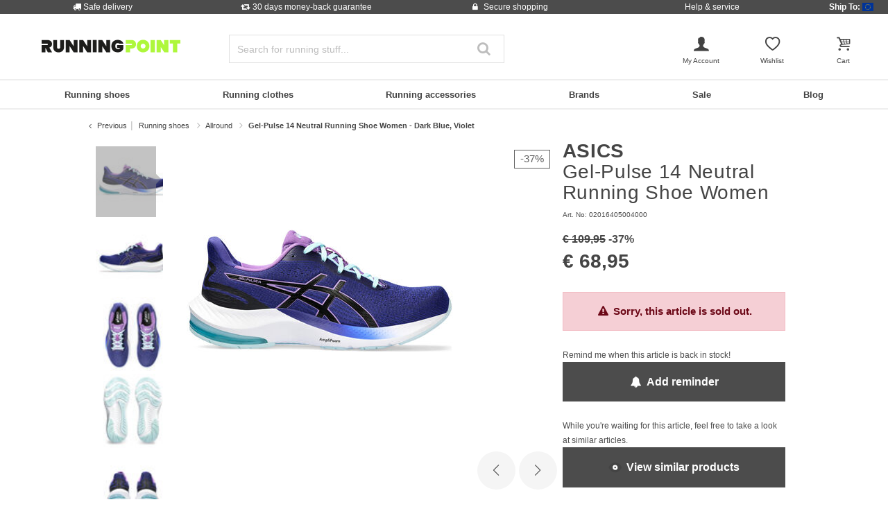

--- FILE ---
content_type: text/html;charset=UTF-8
request_url: https://www.running-point.com/asics-gel-pulse-14-neutral-running-shoe-women-dark-blue-violet-02016405004000.html
body_size: 35395
content:
<!DOCTYPE html>
<html lang="en">
<head>


    
    

<link rel="preconnect" href="//cdn-eu.dynamicyield.com"/>
<link rel="preconnect" href="//st-eu.dynamicyield.com"/>
<link rel="preconnect" href="//rcom-eu.dynamicyield.com"/>
<link rel="dns-prefetch" href="//cdn-eu.dynamicyield.com"/>
<link rel="dns-prefetch" href="//st-eu.dynamicyield.com"/>
<link rel="dns-prefetch" href="//rcom-eu.dynamicyield.com"/>
<script>
window.DY = window.DY || {};
DY.recommendationContext = {
type: "PRODUCT",
lng: "en"
};
var alreadyAccepted = window.localStorage.getItem('DYuserActiveConsent') === 'true';
DY.userActiveConsent = { accepted: false };
if (alreadyAccepted) {
DY.userActiveConsent.accepted = true;
}
if (DY.recommendationContext.type != "OTHER" && DY.recommendationContext.type != "HOMEPAGE") {
var data = '';
if (true) {
data = '["02016405004000"]';
}
DY.recommendationContext.data = JSON.parse(data);
}
</script>
<script type="text/javascript"  src="//cdn-eu.dynamicyield.com/api/9880908/api_dynamic.js"></script>
<script type="text/javascript"  src="//cdn-eu.dynamicyield.com/api/9880908/api_static.js"></script>

<script>
document.addEventListener('OneTrustLoaded',()=>{const cookieCategory='C0004';const event=new CustomEvent('dy_activeConsent',{"detail":cookieCategory});document.dispatchEvent(event)});
</script>







<meta charset="UTF-8" />
<meta http-equiv="x-ua-compatible" content="ie=edge" />
<meta name="viewport" content="width=device-width, initial-scale=1" />
<title>Buy ASICS Gel-Pulse 14 Neutral Running Shoe Women Dark Blue, Violet online | Running Point COM</title>






    <script>
        window.NREUM||(NREUM={}),__nr_require=function(t,n,e){function r(e){if(!n[e]){var o=n[e]={exports:{}};t[e][0].call(o.exports,function(n){var o=t[e][1][n];return r(o||n)},o,o.exports)}return n[e].exports}if("function"==typeof __nr_require)return __nr_require;for(var o=0;o<e.length;o++)r(e[o]);return r}({1:[function(t,n,e){function r(t){try{s.console&&console.log(t)}catch(n){}}var o,i=t("ee"),a=t(15),s={};try{o=localStorage.getItem("__nr_flags").split(","),console&&"function"==typeof console.log&&(s.console=!0,o.indexOf("dev")!==-1&&(s.dev=!0),o.indexOf("nr_dev")!==-1&&(s.nrDev=!0))}catch(c){}s.nrDev&&i.on("internal-error",function(t){r(t.stack)}),s.dev&&i.on("fn-err",function(t,n,e){r(e.stack)}),s.dev&&(r("NR AGENT IN DEVELOPMENT MODE"),r("flags: "+a(s,function(t,n){return t}).join(", ")))},{}],2:[function(t,n,e){function r(t,n,e,r,s){try{p?p-=1:o(s||new UncaughtException(t,n,e),!0)}catch(f){try{i("ierr",[f,c.now(),!0])}catch(d){}}return"function"==typeof u&&u.apply(this,a(arguments))}function UncaughtException(t,n,e){this.message=t||"Uncaught error with no additional information",this.sourceURL=n,this.line=e}function o(t,n){var e=n?null:c.now();i("err",[t,e])}var i=t("handle"),a=t(16),s=t("ee"),c=t("loader"),f=t("gos"),u=window.onerror,d=!1,l="nr@seenError",p=0;c.features.err=!0,t(1),window.onerror=r;try{throw new Error}catch(h){"stack"in h&&(t(8),t(7),"addEventListener"in window&&t(5),c.xhrWrappable&&t(9),d=!0)}s.on("fn-start",function(t,n,e){d&&(p+=1)}),s.on("fn-err",function(t,n,e){d&&!e[l]&&(f(e,l,function(){return!0}),this.thrown=!0,o(e))}),s.on("fn-end",function(){d&&!this.thrown&&p>0&&(p-=1)}),s.on("internal-error",function(t){i("ierr",[t,c.now(),!0])})},{}],3:[function(t,n,e){t("loader").features.ins=!0},{}],4:[function(t,n,e){function r(t){}if(window.performance&&window.performance.timing&&window.performance.getEntriesByType){var o=t("ee"),i=t("handle"),a=t(8),s=t(7),c="learResourceTimings",f="addEventListener",u="resourcetimingbufferfull",d="bstResource",l="resource",p="-start",h="-end",m="fn"+p,w="fn"+h,v="bstTimer",y="pushState",g=t("loader");g.features.stn=!0,t(6);var b=NREUM.o.EV;o.on(m,function(t,n){var e=t[0];e instanceof b&&(this.bstStart=g.now())}),o.on(w,function(t,n){var e=t[0];e instanceof b&&i("bst",[e,n,this.bstStart,g.now()])}),a.on(m,function(t,n,e){this.bstStart=g.now(),this.bstType=e}),a.on(w,function(t,n){i(v,[n,this.bstStart,g.now(),this.bstType])}),s.on(m,function(){this.bstStart=g.now()}),s.on(w,function(t,n){i(v,[n,this.bstStart,g.now(),"requestAnimationFrame"])}),o.on(y+p,function(t){this.time=g.now(),this.startPath=location.pathname+location.hash}),o.on(y+h,function(t){i("bstHist",[location.pathname+location.hash,this.startPath,this.time])}),f in window.performance&&(window.performance["c"+c]?window.performance[f](u,function(t){i(d,[window.performance.getEntriesByType(l)]),window.performance["c"+c]()},!1):window.performance[f]("webkit"+u,function(t){i(d,[window.performance.getEntriesByType(l)]),window.performance["webkitC"+c]()},!1)),document[f]("scroll",r,{passive:!0}),document[f]("keypress",r,!1),document[f]("click",r,!1)}},{}],5:[function(t,n,e){function r(t){for(var n=t;n&&!n.hasOwnProperty(u);)n=Object.getPrototypeOf(n);n&&o(n)}function o(t){s.inPlace(t,[u,d],"-",i)}function i(t,n){return t[1]}var a=t("ee").get("events"),s=t(18)(a,!0),c=t("gos"),f=XMLHttpRequest,u="addEventListener",d="removeEventListener";n.exports=a,"getPrototypeOf"in Object?(r(document),r(window),r(f.prototype)):f.prototype.hasOwnProperty(u)&&(o(window),o(f.prototype)),a.on(u+"-start",function(t,n){var e=t[1],r=c(e,"nr@wrapped",function(){function t(){if("function"==typeof e.handleEvent)return e.handleEvent.apply(e,arguments)}var n={object:t,"function":e}[typeof e];return n?s(n,"fn-",null,n.name||"anonymous"):e});this.wrapped=t[1]=r}),a.on(d+"-start",function(t){t[1]=this.wrapped||t[1]})},{}],6:[function(t,n,e){var r=t("ee").get("history"),o=t(18)(r);n.exports=r,o.inPlace(window.history,["pushState","replaceState"],"-")},{}],7:[function(t,n,e){var r=t("ee").get("raf"),o=t(18)(r),i="equestAnimationFrame";n.exports=r,o.inPlace(window,["r"+i,"mozR"+i,"webkitR"+i,"msR"+i],"raf-"),r.on("raf-start",function(t){t[0]=o(t[0],"fn-")})},{}],8:[function(t,n,e){function r(t,n,e){t[0]=a(t[0],"fn-",null,e)}function o(t,n,e){this.method=e,this.timerDuration=isNaN(t[1])?0:+t[1],t[0]=a(t[0],"fn-",this,e)}var i=t("ee").get("timer"),a=t(18)(i),s="setTimeout",c="setInterval",f="clearTimeout",u="-start",d="-";n.exports=i,a.inPlace(window,[s,"setImmediate"],s+d),a.inPlace(window,[c],c+d),a.inPlace(window,[f,"clearImmediate"],f+d),i.on(c+u,r),i.on(s+u,o)},{}],9:[function(t,n,e){function r(t,n){d.inPlace(n,["onreadystatechange"],"fn-",s)}function o(){var t=this,n=u.context(t);t.readyState>3&&!n.resolved&&(n.resolved=!0,u.emit("xhr-resolved",[],t)),d.inPlace(t,y,"fn-",s)}function i(t){g.push(t),h&&(x?x.then(a):w?w(a):(E=-E,O.data=E))}function a(){for(var t=0;t<g.length;t++)r([],g[t]);g.length&&(g=[])}function s(t,n){return n}function c(t,n){for(var e in t)n[e]=t[e];return n}t(5);var f=t("ee"),u=f.get("xhr"),d=t(18)(u),l=NREUM.o,p=l.XHR,h=l.MO,m=l.PR,w=l.SI,v="readystatechange",y=["onload","onerror","onabort","onloadstart","onloadend","onprogress","ontimeout"],g=[];n.exports=u;var b=window.XMLHttpRequest=function(t){var n=new p(t);try{u.emit("new-xhr",[n],n),n.addEventListener(v,o,!1)}catch(e){try{u.emit("internal-error",[e])}catch(r){}}return n};if(c(p,b),b.prototype=p.prototype,d.inPlace(b.prototype,["open","send"],"-xhr-",s),u.on("send-xhr-start",function(t,n){r(t,n),i(n)}),u.on("open-xhr-start",r),h){var x=m&&m.resolve();if(!w&&!m){var E=1,O=document.createTextNode(E);new h(a).observe(O,{characterData:!0})}}else f.on("fn-end",function(t){t[0]&&t[0].type===v||a()})},{}],10:[function(t,n,e){function r(t){var n=this.params,e=this.metrics;if(!this.ended){this.ended=!0;for(var r=0;r<d;r++)t.removeEventListener(u[r],this.listener,!1);if(!n.aborted){if(e.duration=a.now()-this.startTime,4===t.readyState){n.status=t.status;var i=o(t,this.lastSize);if(i&&(e.rxSize=i),this.sameOrigin){var c=t.getResponseHeader("X-NewRelic-App-Data");c&&(n.cat=c.split(", ").pop())}}else n.status=0;e.cbTime=this.cbTime,f.emit("xhr-done",[t],t),s("xhr",[n,e,this.startTime])}}}function o(t,n){var e=t.responseType;if("json"===e&&null!==n)return n;var r="arraybuffer"===e||"blob"===e||"json"===e?t.response:t.responseText;return h(r)}function i(t,n){var e=c(n),r=t.params;r.host=e.hostname+":"+e.port,r.pathname=e.pathname,t.sameOrigin=e.sameOrigin}var a=t("loader");if(a.xhrWrappable){var s=t("handle"),c=t(11),f=t("ee"),u=["load","error","abort","timeout"],d=u.length,l=t("id"),p=t(14),h=t(13),m=window.XMLHttpRequest;a.features.xhr=!0,t(9),f.on("new-xhr",function(t){var n=this;n.totalCbs=0,n.called=0,n.cbTime=0,n.end=r,n.ended=!1,n.xhrGuids={},n.lastSize=null,p&&(p>34||p<10)||window.opera||t.addEventListener("progress",function(t){n.lastSize=t.loaded},!1)}),f.on("open-xhr-start",function(t){this.params={method:t[0]},i(this,t[1]),this.metrics={}}),f.on("open-xhr-end",function(t,n){"loader_config"in NREUM&&"xpid"in NREUM.loader_config&&this.sameOrigin&&n.setRequestHeader("X-NewRelic-ID",NREUM.loader_config.xpid)}),f.on("send-xhr-start",function(t,n){var e=this.metrics,r=t[0],o=this;if(e&&r){var i=h(r);i&&(e.txSize=i)}this.startTime=a.now(),this.listener=function(t){try{"abort"===t.type&&(o.params.aborted=!0),("load"!==t.type||o.called===o.totalCbs&&(o.onloadCalled||"function"!=typeof n.onload))&&o.end(n)}catch(e){try{f.emit("internal-error",[e])}catch(r){}}};for(var s=0;s<d;s++)n.addEventListener(u[s],this.listener,!1)}),f.on("xhr-cb-time",function(t,n,e){this.cbTime+=t,n?this.onloadCalled=!0:this.called+=1,this.called!==this.totalCbs||!this.onloadCalled&&"function"==typeof e.onload||this.end(e)}),f.on("xhr-load-added",function(t,n){var e=""+l(t)+!!n;this.xhrGuids&&!this.xhrGuids[e]&&(this.xhrGuids[e]=!0,this.totalCbs+=1)}),f.on("xhr-load-removed",function(t,n){var e=""+l(t)+!!n;this.xhrGuids&&this.xhrGuids[e]&&(delete this.xhrGuids[e],this.totalCbs-=1)}),f.on("addEventListener-end",function(t,n){n instanceof m&&"load"===t[0]&&f.emit("xhr-load-added",[t[1],t[2]],n)}),f.on("removeEventListener-end",function(t,n){n instanceof m&&"load"===t[0]&&f.emit("xhr-load-removed",[t[1],t[2]],n)}),f.on("fn-start",function(t,n,e){n instanceof m&&("onload"===e&&(this.onload=!0),("load"===(t[0]&&t[0].type)||this.onload)&&(this.xhrCbStart=a.now()))}),f.on("fn-end",function(t,n){this.xhrCbStart&&f.emit("xhr-cb-time",[a.now()-this.xhrCbStart,this.onload,n],n)})}},{}],11:[function(t,n,e){n.exports=function(t){var n=document.createElement("a"),e=window.location,r={};n.href=t,r.port=n.port;var o=n.href.split("://");!r.port&&o[1]&&(r.port=o[1].split("/")[0].split("@").pop().split(":")[1]),r.port&&"0"!==r.port||(r.port="https"===o[0]?"443":"80"),r.hostname=n.hostname||e.hostname,r.pathname=n.pathname,r.protocol=o[0],"/"!==r.pathname.charAt(0)&&(r.pathname="/"+r.pathname);var i=!n.protocol||":"===n.protocol||n.protocol===e.protocol,a=n.hostname===document.domain&&n.port===e.port;return r.sameOrigin=i&&(!n.hostname||a),r}},{}],12:[function(t,n,e){function r(){}function o(t,n,e){return function(){return i(t,[f.now()].concat(s(arguments)),n?null:this,e),n?void 0:this}}var i=t("handle"),a=t(15),s=t(16),c=t("ee").get("tracer"),f=t("loader"),u=NREUM;"undefined"==typeof window.newrelic&&(newrelic=u);var d=["setPageViewName","setCustomAttribute","setErrorHandler","finished","addToTrace","inlineHit","addRelease"],l="api-",p=l+"ixn-";a(d,function(t,n){u[n]=o(l+n,!0,"api")}),u.addPageAction=o(l+"addPageAction",!0),u.setCurrentRouteName=o(l+"routeName",!0),n.exports=newrelic,u.interaction=function(){return(new r).get()};var h=r.prototype={createTracer:function(t,n){var e={},r=this,o="function"==typeof n;return i(p+"tracer",[f.now(),t,e],r),function(){if(c.emit((o?"":"no-")+"fn-start",[f.now(),r,o],e),o)try{return n.apply(this,arguments)}catch(t){throw c.emit("fn-err",[arguments,this,t],e),t}finally{c.emit("fn-end",[f.now()],e)}}}};a("setName,setAttribute,save,ignore,onEnd,getContext,end,get".split(","),function(t,n){h[n]=o(p+n)}),newrelic.noticeError=function(t){"string"==typeof t&&(t=new Error(t)),i("err",[t,f.now()])}},{}],13:[function(t,n,e){n.exports=function(t){if("string"==typeof t&&t.length)return t.length;if("object"==typeof t){if("undefined"!=typeof ArrayBuffer&&t instanceof ArrayBuffer&&t.byteLength)return t.byteLength;if("undefined"!=typeof Blob&&t instanceof Blob&&t.size)return t.size;if(!("undefined"!=typeof FormData&&t instanceof FormData))try{return JSON.stringify(t).length}catch(n){return}}}},{}],14:[function(t,n,e){var r=0,o=navigator.userAgent.match(/Firefox[\/\s](\d+\.\d+)/);o&&(r=+o[1]),n.exports=r},{}],15:[function(t,n,e){function r(t,n){var e=[],r="",i=0;for(r in t)o.call(t,r)&&(e[i]=n(r,t[r]),i+=1);return e}var o=Object.prototype.hasOwnProperty;n.exports=r},{}],16:[function(t,n,e){function r(t,n,e){n||(n=0),"undefined"==typeof e&&(e=t?t.length:0);for(var r=-1,o=e-n||0,i=Array(o<0?0:o);++r<o;)i[r]=t[n+r];return i}n.exports=r},{}],17:[function(t,n,e){n.exports={exists:"undefined"!=typeof window.performance&&window.performance.timing&&"undefined"!=typeof window.performance.timing.navigationStart}},{}],18:[function(t,n,e){function r(t){return!(t&&t instanceof Function&&t.apply&&!t[a])}var o=t("ee"),i=t(16),a="nr@original",s=Object.prototype.hasOwnProperty,c=!1;n.exports=function(t,n){function e(t,n,e,o){function nrWrapper(){var r,a,s,c;try{a=this,r=i(arguments),s="function"==typeof e?e(r,a):e||{}}catch(f){l([f,"",[r,a,o],s])}u(n+"start",[r,a,o],s);try{return c=t.apply(a,r)}catch(d){throw u(n+"err",[r,a,d],s),d}finally{u(n+"end",[r,a,c],s)}}return r(t)?t:(n||(n=""),nrWrapper[a]=t,d(t,nrWrapper),nrWrapper)}function f(t,n,o,i){o||(o="");var a,s,c,f="-"===o.charAt(0);for(c=0;c<n.length;c++)s=n[c],a=t[s],r(a)||(t[s]=e(a,f?s+o:o,i,s))}function u(e,r,o){if(!c||n){var i=c;c=!0;try{t.emit(e,r,o,n)}catch(a){l([a,e,r,o])}c=i}}function d(t,n){if(Object.defineProperty&&Object.keys)try{var e=Object.keys(t);return e.forEach(function(e){Object.defineProperty(n,e,{get:function(){return t[e]},set:function(n){return t[e]=n,n}})}),n}catch(r){l([r])}for(var o in t)s.call(t,o)&&(n[o]=t[o]);return n}function l(n){try{t.emit("internal-error",n)}catch(e){}}return t||(t=o),e.inPlace=f,e.flag=a,e}},{}],ee:[function(t,n,e){function r(){}function o(t){function n(t){return t&&t instanceof r?t:t?c(t,s,i):i()}function e(e,r,o,i){if(!l.aborted||i){t&&t(e,r,o);for(var a=n(o),s=h(e),c=s.length,f=0;f<c;f++)s[f].apply(a,r);var d=u[y[e]];return d&&d.push([g,e,r,a]),a}}function p(t,n){v[t]=h(t).concat(n)}function h(t){return v[t]||[]}function m(t){return d[t]=d[t]||o(e)}function w(t,n){f(t,function(t,e){n=n||"feature",y[e]=n,n in u||(u[n]=[])})}var v={},y={},g={on:p,emit:e,get:m,listeners:h,context:n,buffer:w,abort:a,aborted:!1};return g}function i(){return new r}function a(){(u.api||u.feature)&&(l.aborted=!0,u=l.backlog={})}var s="nr@context",c=t("gos"),f=t(15),u={},d={},l=n.exports=o();l.backlog=u},{}],gos:[function(t,n,e){function r(t,n,e){if(o.call(t,n))return t[n];var r=e();if(Object.defineProperty&&Object.keys)try{return Object.defineProperty(t,n,{value:r,writable:!0,enumerable:!1}),r}catch(i){}return t[n]=r,r}var o=Object.prototype.hasOwnProperty;n.exports=r},{}],handle:[function(t,n,e){function r(t,n,e,r){o.buffer([t],r),o.emit(t,n,e)}var o=t("ee").get("handle");n.exports=r,r.ee=o},{}],id:[function(t,n,e){function r(t){var n=typeof t;return!t||"object"!==n&&"function"!==n?-1:t===window?0:a(t,i,function(){return o++})}var o=1,i="nr@id",a=t("gos");n.exports=r},{}],loader:[function(t,n,e){function r(){if(!x++){var t=b.info=NREUM.info,n=l.getElementsByTagName("script")[0];if(setTimeout(u.abort,3e4),!(t&&t.licenseKey&&t.applicationID&&n))return u.abort();f(y,function(n,e){t[n]||(t[n]=e)}),c("mark",["onload",a()+b.offset],null,"api");var e=l.createElement("script");e.src="https://"+t.agent,n.parentNode.insertBefore(e,n)}}function o(){"complete"===l.readyState&&i()}function i(){c("mark",["domContent",a()+b.offset],null,"api")}function a(){return E.exists&&performance.now?Math.round(performance.now()):(s=Math.max((new Date).getTime(),s))-b.offset}var s=(new Date).getTime(),c=t("handle"),f=t(15),u=t("ee"),d=window,l=d.document,p="addEventListener",h="attachEvent",m=d.XMLHttpRequest,w=m&&m.prototype;NREUM.o={ST:setTimeout,SI:d.setImmediate,CT:clearTimeout,XHR:m,REQ:d.Request,EV:d.Event,PR:d.Promise,MO:d.MutationObserver};var v=""+location,y={beacon:"bam.nr-data.net",errorBeacon:"bam.nr-data.net",agent:"js-agent.newrelic.com/nr-1071.min.js"},g=m&&w&&w[p]&&!/CriOS/.test(navigator.userAgent),b=n.exports={offset:s,now:a,origin:v,features:{},xhrWrappable:g};t(12),l[p]?(l[p]("DOMContentLoaded",i,!1),d[p]("load",r,!1)):(l[h]("onreadystatechange",o),d[h]("onload",r)),c("mark",["firstbyte",s],null,"api");var x=0,E=t(17)},{}]},{},["loader",2,10,4,3]);
            ;NREUM.info={beacon:"bam.nr-data.net",errorBeacon:"bam.nr-data.net",licenseKey:"aa636f5f3c",applicationID:"282000586",sa:1}
    </script>




<link rel="icon" href="https://www.running-point.com/on/demandware.static/Sites-JPO-COM-Site/-/default/dw93f576f4/images/favicon.ico" type="image/x-icon" />
<link rel="shortcut icon" href="https://www.running-point.com/on/demandware.static/Sites-JPO-COM-Site/-/default/dw93f576f4/images/favicon.ico" type="image/x-icon" />
<link rel="apple-touch-icon" sizes="180x180" href="https://www.running-point.com/on/demandware.static/Sites-JPO-COM-Site/-/en/v1766068923601/images/favicons/apple-touch-icon.png" />
<link rel="icon" type="image/png" sizes="32x32" href="https://www.running-point.com/on/demandware.static/Sites-JPO-COM-Site/-/default/dwab7d5426/images/favicons/favicon-32x32.png" />
<link rel="icon" type="image/png" sizes="16x16" href="https://www.running-point.com/on/demandware.static/Sites-JPO-COM-Site/-/default/dw4615162d/images/favicons/favicon-16x16.png" />
<link rel="manifest" href="https://www.running-point.com/on/demandware.static/Sites-JPO-COM-Site/-/default/dweed50003/images/favicons/site.webmanifest" />
<link rel="mask-icon" href="https://www.running-point.com/on/demandware.static/Sites-JPO-COM-Site/-/default/dw4618c71b/images/favicons/safari-pinned-tab.svg" color="#aef73c" />
<meta name="msapplication-TileColor" content="#aef73c" />
<meta name="theme-color" content="#fff" />


<meta name="description" content="Gel-Pulse 14 Neutral Running Shoe Women - Dark Blue, Violet - € 68,95 - ASICS - Gel-Pulse - Running shoes - Neutral running shoe - Women - dark_blue - 2nd Color: violet - Brands color name: eggplant/black - Upper material: Mesh - Inner material: Synthetic - Insole: EVA - Sole: Rubber" />
<meta name="keywords" content="Running Point, Running Point, Gel-Pulse, Neutral, Running, Shoe, Women, Dark, Blue, Violet" />




    <meta name="robots" content="index, follow" />



<link rel="alternate" hreflang="de-AT" href="https://www.running-point.at/asics-gel-pulse-14-neutralschuh-damen---dunkelblau-lila-02016405004000.html" />
<link rel="alternate" hreflang="de-CH" href="https://www.running-point.ch/asics-gel-pulse-14-neutralschuh-damen---dunkelblau-lila-02016405004000.html" />
<link rel="alternate" hreflang="x-default" href="https://www.running-point.com/asics-gel-pulse-14-neutral-running-shoe-women-dark-blue-violet-02016405004000.html" />
<link rel="alternate" hreflang="de-DE" href="https://www.running-point.de/asics-gel-pulse-14-neutralschuh-damen---dunkelblau-lila-02016405004000.html" />
<link rel="alternate" hreflang="fr-FR" href="https://www.running-point.fr/asics-gel-pulse-14-chaussure-de-running-sans-stabilisateurs-femmes---bleu-fonce-violet-02016405004000.html" />
<link rel="alternate" hreflang="en-GB" href="https://www.running-point.co.uk/asics-gel-pulse-14-neutral-running-shoe-women-dark-blue-violet-02016405004000.html" />
<link rel="alternate" hreflang="es-ES" href="https://www.running-point.es/asics-gel-pulse-14-zapatilla-neutral-mujeres---azul-oscuro-lila-02016405004000.html" />
<link rel="alternate" hreflang="nl-NL" href="https://www.running-point.nl/asics-gel-pulse-14-neutrale-schoen-dames---donkerblauw%2C-paars-02016405004000.html" />



    <meta name="google-site-verification" content="DbMGJRHFKi95wr6As2EuSFmOpCW8enzfSpcrnZLTG88" />



<link rel="preload" href="/on/demandware.static/Sites-JPO-COM-Site/-/en/v1766068923601/fonts/fontello.woff2?92886405" as="font" type="font/woff2" crossorigin="anonymous"/>

<link rel="stylesheet" href="/on/demandware.static/Sites-JPO-COM-Site/-/en/v1766068923601/css/fontello.css" />
<link rel="stylesheet" href="/on/demandware.static/Sites-JPO-COM-Site/-/en/v1766068923601/css/iconFont.css" />
<link rel="stylesheet" href="/on/demandware.static/Sites-JPO-COM-Site/-/en/v1766068923601/css/global.css" />

    <link rel="stylesheet" href="https://www.running-point.com/on/demandware.static/Sites-JPO-COM-Site/-/en/v1766068923601/css/productDetailRedesign.css" />

    <link rel="stylesheet" href="https://cdnjs.cloudflare.com/ajax/libs/photoswipe/4.1.3/photoswipe.min.css" />

    <link rel="stylesheet" href="https://cdnjs.cloudflare.com/ajax/libs/photoswipe/4.1.3/default-skin/default-skin.min.css" />



    <link rel="canonical" href="https://www.running-point.com/asics-gel-pulse-14-neutral-running-shoe-women-dark-blue-violet-02016405004000.html" />



    <script type="text/javascript">
    dataLayer = [{
        googleConversionActive: 1,
        googleCommerceActive: 1,
        gaActive: 1,
        pageType : 'details',
        google_tag_params: {
            ecomm_pagetype: 'product',
        },
    }];


    window.currencyFactor = '1.0';

    
    

    
        dataLayer.push({
            emosUrl: 'https://www.running-point.com/on/demandware.static/Sites-JPO-COM-Site/-/en/v1766068923601/tracking/emos2.js',
            siteid: '502'
        });

        
            dataLayer.push({
                content: 'Shop/Running shoes/Allround/Gel-Pulse 14 Neutral Running Shoe Women - Dark Blue, Violet',
            });
        

        

        
    

    

    
        dataLayer.push({
            testSegments: ''
        });
    
</script>




















































<script>
    var userLang = navigator.language || navigator.userLanguage;
    var sCookie = document.cookie.match('(^|;) ?emos_jckamp=([^;]*)(;|$)');
    var cookie = sCookie ? sCookie[2] : false;

    dataLayer.push({
        google_tag_params: {
            tp_referrer: cookie,
            tp_geoIP: '',
            tp_shopLanguage: 'en',
            tp_browserLanguage: userLang
        },
        cart: [],
        basketContent: []
    });

    
        dataLayer.push({
            visitorExistingCustomer : 0
        });
    

  
</script>
<script>
// GA4 User Data Layer
document.addEventListener('OneTrustLoaded', () => {
    window.userDataGA4 = {
        user_id: 'null',
        user_first_name: 'null',
        user_last_name: 'null',
        user_email: 'null'
    };
});
</script>



    <script type="text/javascript">
        // AB Tests info
        dataLayer.push({
            abTest: ''
        });

        // Google Adwords
        dataLayer.push({
            google_tag_params:  {
                ecomm_prodid:'02016405004000',
                ecomm_pname: 'Gel-Pulse 14 Neutral Running Shoe Women - Dark Blue, Violet',
                ecomm_pvalue: '68.95',
                ecomm_totalvalue: '',
                tp_isSaleItem: true,
                ecomm_sportType: ["Running"]
            }
        });

        // Google Analytics
        dataLayer.push({
            ecommerce: {
                currencyCode: 'EUR',
                detail: {
                    actionField: {'list': 'Running shoes/Allround/Gel-Pulse 14 Neutral Running Shoe Women - Dark Blue, Violet'},
                    products: [{
                        name: 'Gel-Pulse 14 Neutral Running Shoe Women - Dark Blue, Violet',
                        id: '02016405004000',
                        price: '68.95',
                        brand: 'ASICS',
                        category: 'Running shoes/Allround/Gel-Pulse 14 Neutral Running Shoe Women - Dark Blue, Violet',
                        dimension4: 'Running'
                    }]
                }
            }
        });

        // Econda
        dataLayer.push({
            transactionProducts: [{
                type: 'view',
                pid: '02016405004000',
                sku: '',
                name: 'Gel-Pulse 14 Neutral Running Shoe Women - Dark Blue, Violet',
                price: '68.95',
                group: 'Running shoes/Allround/Gel-Pulse 14 Neutral Running Shoe Women - Dark Blue, Violet',
                count: 1,
                var1: ["Running"],
                var2: null,
                var3: null
            }]
        });
    </script>



<script>
    document.addEventListener('OneTrustLoaded', () => {
        if (GTMTrackingGA4) {
            GTMTrackingGA4.pushData({
                event: 'view_item',
                user_data: {"user_id":null,"user_first_name":null,"user_last_name":null,"user_email":null},
                ecommerce: {
                    value: '68.95',
                    currency: 'EUR',
                    items: [{"item_id":"02016405004000","item_variant":"02016405004000","item_name":"Gel-Pulse 14 Neutral Running Shoe Women - Dark Blue, Violet","item_master":"Gel-Pulse 14 Neutral running shoe Women - dark blue, violet","item_coupon":null,"item_currency":"EUR","item_globalCategory":"Running shoes > Allround","discount":41,"item_index":1,"item_brand":"ASICS","item_list_id":null,"item_list_name":null,"price":68.95,"quantity":1,"other_color_available":5,"item_size":null,"discount_type":null,"review_count":null,"review_avg":null,"gender":"Women","age_group":null,"product_image_count":5,"size_availability":"37,5_0|38_0|39_0|39,5_0|40_0|40,5_0|41,5_0|42_0|42,5_0|43,5_0","item_sportType":"Running","item_tradeGroup":"shoes","item_category":"Running shoes","item_category2":"Allround","item_category3":null,"item_category4":null,"item_category5":null,"item_categoryPath":"Running shoes > Allround"}]
                }
            });
        }
    });
</script>












    
        <!-- Google Tag Manager -->
        <script>!function(){"use strict";function l(e){for(var t=e,r=0,n=document.cookie.split(";");r<n.length;r++){var o=n[r].split("=");if(o[0].trim()===t)return o[1]}}function s(e){return localStorage.getItem(e)}function u(e){return window[e]}function d(e,t){e=document.querySelector(e);return t?null==e?void 0:e.getAttribute(t):null==e?void 0:e.textContent}var e=window,t=document,r="script",n="dataLayer",o="5T2RGCM",a="https://sgtm.running-point.com",i="https://load.sgtm.running-point.com",c="bdfmqsli",E="cookie",I="_sgtm_tp_uid",v="",g=!1;try{var g=!!E&&(m=navigator.userAgent,!!(m=new RegExp("Version/([0-9._]+)(.*Mobile)?.*Safari.*").exec(m)))&&16.4<=parseFloat(m[1]),A="stapeUserId"===E,f=g&&!A?function(e,t,r){void 0===t&&(t="");var n={cookie:l,localStorage:s,jsVariable:u,cssSelector:d},t=Array.isArray(t)?t:[t];if(e&&n[e])for(var o=n[e],a=0,i=t;a<i.length;a++){var c=i[a],c=r?o(c,r):o(c);if(c)return c}else console.warn("invalid uid source",e)}(E,I,v):void 0;g=g&&(!!f||A)}catch(e){console.error(e)}var m=e,E=(m[n]=m[n]||[],m[n].push({"gtm.start":(new Date).getTime(),event:"gtm.js"}),t.getElementsByTagName(r)[0]),I="dataLayer"===n?"":"&l="+n,v=f?"&bi="+encodeURIComponent(f):"",A=t.createElement(r),e=g?"kp"+c:c,n=!g&&i?i:a;A.async=!0,A.src=n+"/"+e+".js?st="+o+I+v+"",null!=(f=E.parentNode)&&f.insertBefore(A,E)}();</script>
        <!-- End Google Tag Manager -->
        



    
    


<script type="text/plain" class="optanon-category-C0003" async src="https://apps.bazaarvoice.com/deployments/joggingpoint/main_site/production/en_EU/bv.js"></script>




    







    
    
    
        <script>
            (function(n,t,i,r){var u,f;n[i]=n[i]||{},n[i].initial={
                accountCode: 'TENNI11112',
                host: 'TENNI11112' + '.pcapredict.com'},
                n[i].on=n[i].on||function(){(n[i].onq=n[i].onq||[]).push(arguments)},u=t.createElement("script"),u.async=!0,u.src=r,f=t.getElementsByTagName("script")[0],f.parentNode.insertBefore(u,f)})(window,document,"pca","//TENNI11112.pcapredict.com/js/sensor.min.js");
            pca.on("ready", function () {pca.sourceString = "LoqateDemandwareCartridge";});
            document.addEventListener("DOMContentLoaded", function(){
                var a = document.querySelector(".section-header-note.address-create.button");
                if (a) {
                    a.addEventListener("click", function() {
                        if(pca) {
                            setTimeout(function(){ pca.load(); }, 500);
                        }});
                }});
        </script>
    
    






    <!-- Begin eTrusted bootstrap tag -->
    <script src="https://integrations.etrusted.com/applications/widget.js/v2" async defer></script>
    <!-- End eTrusted bootstrap tag -->

    <script type="text/javascript" src="https://js.stripe.com/v3/"></script>
    
        <input type="hidden" id="stripePublicKey" value="pk_live_51LeetgDt9vttkOS42s1zPzARV17wfizJqXbSkd7RiaLxUmZ7XDF5Xgy7Yp6wryGa5RwQCwGn10Oo8ZCcMsaTdP2600W6pT7LFo" />
        <input type="hidden" id="stripeApiVersion" value="2022-11-15; line_items_beta=v1" />
    
    <input type="hidden" id="stripePaymentMethodsInBeta" value="elements_enable_deferred_intent_beta_1" />








    <script>
        document.addEventListener('OneTrustLoaded', (event) => {
            dataLayer.push({
                event: 'page_info',
                page: [{
                    type: 'pdp',
                    currency: 'EUR',
                    country: 'COM',
                    language: 'en',
                    breadcrumbs: 'Running shoes / Allround / Gel-Pulse 14 Neutral Running Shoe Women - Dark Blue, Violet'
                }],
                testSegments: '',
                user_data: window.userDataGA4 || {}
            });
        });
    </script>


<span class="d-none" data-ga4-enabled data-value="true"></span>


<script type="text/javascript">//<!--
/* <![CDATA[ (head-active_data.js) */
var dw = (window.dw || {});
dw.ac = {
    _analytics: null,
    _events: [],
    _category: "",
    _searchData: "",
    _anact: "",
    _anact_nohit_tag: "",
    _analytics_enabled: "true",
    _timeZone: "Europe/Berlin",
    _capture: function(configs) {
        if (Object.prototype.toString.call(configs) === "[object Array]") {
            configs.forEach(captureObject);
            return;
        }
        dw.ac._events.push(configs);
    },
	capture: function() { 
		dw.ac._capture(arguments);
		// send to CQ as well:
		if (window.CQuotient) {
			window.CQuotient.trackEventsFromAC(arguments);
		}
	},
    EV_PRD_SEARCHHIT: "searchhit",
    EV_PRD_DETAIL: "detail",
    EV_PRD_RECOMMENDATION: "recommendation",
    EV_PRD_SETPRODUCT: "setproduct",
    applyContext: function(context) {
        if (typeof context === "object" && context.hasOwnProperty("category")) {
        	dw.ac._category = context.category;
        }
        if (typeof context === "object" && context.hasOwnProperty("searchData")) {
        	dw.ac._searchData = context.searchData;
        }
    },
    setDWAnalytics: function(analytics) {
        dw.ac._analytics = analytics;
    },
    eventsIsEmpty: function() {
        return 0 == dw.ac._events.length;
    }
};
/* ]]> */
// -->
</script>
<script type="text/javascript">//<!--
/* <![CDATA[ (head-cquotient.js) */
var CQuotient = window.CQuotient = {};
CQuotient.clientId = 'bbdp-JPO-COM';
CQuotient.realm = 'BBDP';
CQuotient.siteId = 'JPO-COM';
CQuotient.instanceType = 'prd';
CQuotient.locale = 'en';
CQuotient.fbPixelId = '__UNKNOWN__';
CQuotient.activities = [];
CQuotient.cqcid='';
CQuotient.cquid='';
CQuotient.cqeid='';
CQuotient.cqlid='';
CQuotient.apiHost='api.cquotient.com';
/* Turn this on to test against Staging Einstein */
/* CQuotient.useTest= true; */
CQuotient.useTest = ('true' === 'false');
CQuotient.initFromCookies = function () {
	var ca = document.cookie.split(';');
	for(var i=0;i < ca.length;i++) {
	  var c = ca[i];
	  while (c.charAt(0)==' ') c = c.substring(1,c.length);
	  if (c.indexOf('cqcid=') == 0) {
		CQuotient.cqcid=c.substring('cqcid='.length,c.length);
	  } else if (c.indexOf('cquid=') == 0) {
		  var value = c.substring('cquid='.length,c.length);
		  if (value) {
		  	var split_value = value.split("|", 3);
		  	if (split_value.length > 0) {
			  CQuotient.cquid=split_value[0];
		  	}
		  	if (split_value.length > 1) {
			  CQuotient.cqeid=split_value[1];
		  	}
		  	if (split_value.length > 2) {
			  CQuotient.cqlid=split_value[2];
		  	}
		  }
	  }
	}
}
CQuotient.getCQCookieId = function () {
	if(window.CQuotient.cqcid == '')
		window.CQuotient.initFromCookies();
	return window.CQuotient.cqcid;
};
CQuotient.getCQUserId = function () {
	if(window.CQuotient.cquid == '')
		window.CQuotient.initFromCookies();
	return window.CQuotient.cquid;
};
CQuotient.getCQHashedEmail = function () {
	if(window.CQuotient.cqeid == '')
		window.CQuotient.initFromCookies();
	return window.CQuotient.cqeid;
};
CQuotient.getCQHashedLogin = function () {
	if(window.CQuotient.cqlid == '')
		window.CQuotient.initFromCookies();
	return window.CQuotient.cqlid;
};
CQuotient.trackEventsFromAC = function (/* Object or Array */ events) {
try {
	if (Object.prototype.toString.call(events) === "[object Array]") {
		events.forEach(_trackASingleCQEvent);
	} else {
		CQuotient._trackASingleCQEvent(events);
	}
} catch(err) {}
};
CQuotient._trackASingleCQEvent = function ( /* Object */ event) {
	if (event && event.id) {
		if (event.type === dw.ac.EV_PRD_DETAIL) {
			CQuotient.trackViewProduct( {id:'', alt_id: event.id, type: 'raw_sku'} );
		} // not handling the other dw.ac.* events currently
	}
};
CQuotient.trackViewProduct = function(/* Object */ cqParamData){
	var cq_params = {};
	cq_params.cookieId = CQuotient.getCQCookieId();
	cq_params.userId = CQuotient.getCQUserId();
	cq_params.emailId = CQuotient.getCQHashedEmail();
	cq_params.loginId = CQuotient.getCQHashedLogin();
	cq_params.product = cqParamData.product;
	cq_params.realm = cqParamData.realm;
	cq_params.siteId = cqParamData.siteId;
	cq_params.instanceType = cqParamData.instanceType;
	cq_params.locale = CQuotient.locale;
	
	if(CQuotient.sendActivity) {
		CQuotient.sendActivity(CQuotient.clientId, 'viewProduct', cq_params);
	} else {
		CQuotient.activities.push({activityType: 'viewProduct', parameters: cq_params});
	}
};
/* ]]> */
// -->
</script>

</head>
<body class="product">





    <!-- Google Tag Manager (noscript) -->
    <noscript><iframe src="https://www.googletagmanager.com/ns.html?id=GTM-5T2RGCM"
    height="0" width="0" style="display:none;visibility:hidden"></iframe></noscript>
    <!-- End Google Tag Manager (noscript) -->


<div class="page" data-action="Product-Show" data-querystring="pid=02016405004000" data-session="NEDsCah_dZ85-NF5dk-MaWpFTsyeZZlHRio=" data-customer="null" data-abtests="[]">









































































































	 

	
<div class="trust-bar">
    
	
	<div class="content-asset"><!-- dwMarker="content" dwContentID="1e4bb46d889cff61f8ea773501" -->
		<div class="container">
    <div class="row">
        <div class="col">
            <a class="modal-box" data-title="Delivery Costs" data-attr="modal-lg" data-href="https://www.running-point.com/help-service_shipping_info.html" href="#"><i class="fo icon-truck"></i>Safe delivery</a>
        </div>
		<div class="col">
            <a class="modal-box" data-title="30 days money-back guarantee" data-attr="modal-lg" data-href="https://www.running-point.com/help-service_money-back_guarantee.html" href="#"><i class="fo icon-retweet"></i> 30 days money-back guarantee</a>
        </div>
        <div class="col">
            <a class="modal-box" data-title="Secure shopping" data-attr="modal-lg" data-href="https://www.running-point.com/trust-bar_secure-shopping.html" href="#"><i class="fo icon-lock"></i> Secure shopping</a>
        </div>
        <div class="col">
   <a class="text" 
   data-title="Help & service" 
   data-ga4-modal="help-service"
   href="javascript:void(0);" 
   data-freshdesk-launcher-contact>
   Help & service
</a>

        </div>
        <div class="col-1" id="shiptoselector">
            <a href="#" data-href="https://www.running-point.com/on/demandware.store/Sites-JPO-COM-Site/en/Page-LoadShipToCountries">
    <div class="col" id="shiptoselector">
        <a data-title="Select your delivery country" data-href="https://www.running-point.com/on/demandware.store/Sites-JPO-COM-Site/en/Page-LoadShipToCountries" href='#'>
            <b>Ship To: <span class="flag-icon flag-icon-eu"></span></b>
        </a>
    </div>

</a>
        </div>
    </div>
</div>
	</div> <!-- End content-asset -->



</div>

    




<header data-path="Product-Show" data-query="pid=02016405004000" id="header"  data-geotarget=https://www.running-point.com/on/demandware.store/Sites-JPO-COM-Site/en/Page-ShowGeoLocation>
    <div id="sticky-wrapper">
        <div class="header container">
            <div class="row">
                <div class="col-6 col-lg-3 order-4 order-lg-1 header-logo">
                    <div class="navbar-header brand">
    <a href="https://www.running-point.com/" title="Running Point Home">
        <img class="hidden-md-down" src="https://www.running-point.com/on/demandware.static/-/Library-Sites-JoggingPoint/en/dwac62810f/logo/logo.svg" alt="Running Point" loading="lazy" />
        <img class="d-lg-none" src="https://www.running-point.com/on/demandware.static/-/Library-Sites-JoggingPoint/en/dwcf30764b/logo/logo-small.svg" alt="Running Point" loading="lazy" />
    </a>
</div>

                </div>
                <div class="col-3 col-lg-4 order-1 order-lg-4 panel-search">
                    <div class="navbar-header row">
                        <div class="col-6 d-lg-none">
                            <button class="navbar-toggler e2e-mobile-navbar-toggler" type="button"
                                aria-controls="sg-navbar-collapse" aria-expanded="false" aria-label="Toggle navigation">
                                <i class="icon icon-menu"></i>
                            </button>
                        </div>
                        <div class="col-6 col-lg-12 search-col">
                            <div class="search d-none d-lg-block">
                                <div class="site-search collapse dont-collapse-lg" id="search-bar-mobile" itemscope itemtype="http://schema.org/WebSite">
    <meta itemprop="url" content="https://www.running-point.com/"/>
    <form role="search" action="https://www.running-point.com/search/" method="get" name="simpleSearch"
        itemprop="potentialAction"
        itemscope
        itemtype="http://schema.org/SearchAction">
        <meta itemprop="target" content="https://www.running-point.com/search/?lang=en&q={q}"/>
        <input class="form-control search-field"
            type="search"
            name="q"
            id="q"
            value=""
            placeholder="Search for running stuff..."
            autocomplete="off"
            aria-label="Search for running stuff..."
            itemprop="query-input"/>
        <button class="search-button" aria-label="Search" type="submit"><i class="fo icon-search"></i></button>
        <input type="hidden" value="en" name="lang" />
    </form>
    

<div id="search-phrase-suggestions" class="js-search-phrase-suggestions-wrapper search-phrase-suggestions-wrapper suggestions-wrapper d-none">
    <div class="suggestions-desktop suggestioncontainer">
        



















































<template id="recent-term-item-template">
    <a href="https://www.running-point.com/search/" class="phrase">
        <div class="recent innerrow w-100">
            <div class='svgsprite svgsprite--recent'>
    <svg aria-label="recent">
        <use xlink:href="/on/demandware.static/Sites-JPO-COM-Site/-/en/v1766068923601/images/sprites/svgsprite.svg#svg-recent"
            style="pointer-events: none" />
    </svg>
</div>

            <span class="phrase-value"></span>
        </div>
    </a>
</template>

<div class="searchSuggestions searchSuggestions-recent js-searchSuggestions-recent d-none">
    <div class="head row no-gutters">
        <div class="searchSuggestionItem w-100">
            <span>Recently searched</span>
            <button
                class="js-clear-recent clear-recent-btn btn btn-link pull-right p-0">Clear</button>
        </div>
    </div>
    <div class="main row no-gutters">
        <div scope="row" class="content w-100">
            <div class="js-recent-search-terms">
            </div>
        </div>
    </div>
</div>
        
            



















































<div class="searchSuggestions searchSuggestions-popular js-searchSuggestions-popular">
    <div class="head row no-gutters">
        <div class="searchSuggestionItem w-100">
            Popular searches
        </div>
    </div>
    <div class="main row no-gutters">
        <div scope="row" class="content w-100">
            
                <a href="/search/?q=saucony" class="phrase">
                    <div class="recent innerrow w-100">
                        <div class='svgsprite svgsprite--search'>
    <svg aria-label="search">
        <use xlink:href="/on/demandware.static/Sites-JPO-COM-Site/-/en/v1766068923601/images/sprites/svgsprite.svg#svg-search"
            style="pointer-events: none" />
    </svg>
</div>

                        <span>saucony</span>
                    </div>
                </a>
            
                <a href="/search/?q=adios%20pro" class="phrase">
                    <div class="recent innerrow w-100">
                        <div class='svgsprite svgsprite--search'>
    <svg aria-label="search">
        <use xlink:href="/on/demandware.static/Sites-JPO-COM-Site/-/en/v1766068923601/images/sprites/svgsprite.svg#svg-search"
            style="pointer-events: none" />
    </svg>
</div>

                        <span>adios pro</span>
                    </div>
                </a>
            
                <a href="/search/?q=adizero" class="phrase">
                    <div class="recent innerrow w-100">
                        <div class='svgsprite svgsprite--search'>
    <svg aria-label="search">
        <use xlink:href="/on/demandware.static/Sites-JPO-COM-Site/-/en/v1766068923601/images/sprites/svgsprite.svg#svg-search"
            style="pointer-events: none" />
    </svg>
</div>

                        <span>adizero</span>
                    </div>
                </a>
            
                <a href="/search/?q=boston%2013" class="phrase">
                    <div class="recent innerrow w-100">
                        <div class='svgsprite svgsprite--search'>
    <svg aria-label="search">
        <use xlink:href="/on/demandware.static/Sites-JPO-COM-Site/-/en/v1766068923601/images/sprites/svgsprite.svg#svg-search"
            style="pointer-events: none" />
    </svg>
</div>

                        <span>boston 13</span>
                    </div>
                </a>
            
                <a href="/search/?q=3%20women%27s" class="phrase">
                    <div class="recent innerrow w-100">
                        <div class='svgsprite svgsprite--search'>
    <svg aria-label="search">
        <use xlink:href="/on/demandware.static/Sites-JPO-COM-Site/-/en/v1766068923601/images/sprites/svgsprite.svg#svg-search"
            style="pointer-events: none" />
    </svg>
</div>

                        <span>3 women's</span>
                    </div>
                </a>
            
        </div>
    </div>
</div>
        
    </div>
</div>
</div>

                            </div>
                            <div class="account d-block d-lg-none">
                                
                                    <a href="#" data-modal data-additional-classes="login-modal-redesign" data-href="https://www.running-point.com/on/demandware.store/Sites-JPO-COM-Site/en/Login-ShowModal" data-mode="login" data-ga4-modal="show-login-modal" data-redirect="true"><i class="icon icon-user-male menu"></i></a>
                                
                            </div>
                        </div>
                    </div>
                </div>
                <div class="col-3 col-lg-5 order-10 order-lg-8 customer-panel px-0 px-sm-2">
                    <div class="navbar-header">
                        <ul class="row customer-panel-list justify-content-between justify-content-lg-end">
                            <li class="col-6 col-lg-3 customer-panel-list-item panel-user hidden-md-down ">
                                
    <div role="button" class="user account d-none d-lg-block" data-qa="header-login-btn">
        <a href="#" data-modal data-additional-classes="login-modal-redesign" data-href="https://www.running-point.com/on/demandware.store/Sites-JPO-COM-Site/en/Login-ShowModal" data-mode="login" data-ga4-modal="show-login-modal" data-redirect="true">
            <i class="icon icon-user-male menu" aria-hidden="true"></i>
            <small>My Account</small>
        </a>
        <div id="service-flyout" class="service-flyout hidden-sm-down">
            <header class="headline">Account information</header>

            
    <button type="button" class="btn btn-primary btn-block" data-modal data-additional-classes="login-modal-redesign" data-href="https://www.running-point.com/on/demandware.store/Sites-JPO-COM-Site/en/Login-ShowModal" data-mode="login" data-ga4-modal="show-login-modal" data-redirect="false">
        <span><i class="icon icon-logout"></i> Login</span>
    </button>



            <div class="small my-3"><a href="#" data-modal data-additional-classes="login-modal-redesign" data-href="https://www.running-point.com/on/demandware.store/Sites-JPO-COM-Site/en/Login-ShowModal" data-mode="register" data-ga4-modal="show-register-modal"  title="New customer?<br/>Create an account now.">New customer?<br/>Create an account now.</a></div>

            <ul class="service-flyout-list">
                <li>
                    <a href="#" data-modal data-additional-classes="login-modal-redesign" data-href="https://www.running-point.com/on/demandware.store/Sites-JPO-COM-Site/en/Login-ShowModal" data-mode="login" data-ga4-modal="show-login-modal" data-redirect="true" title="My Account"><i class="icon icon-cog"></i>My Account</a>
                </li>
                <li>
                    <a href="#" data-modal data-additional-classes="login-modal-redesign" data-href="https://www.running-point.com/on/demandware.store/Sites-JPO-COM-Site/en/Login-ShowModal" data-mode="login" data-ga4-modal="show-login-modal" data-redirect="true" title="My order history"><i class="icon icon-box"></i>My order history</a>
                </li>
                <li>
                    <a href="#" data-modal data-additional-classes="login-modal-redesign" data-href="https://www.running-point.com/on/demandware.store/Sites-JPO-COM-Site/en/Login-ShowModal" data-mode="login" data-ga4-modal="show-login-modal" data-redirect="true" title="Billing and shipping settings"><i class="icon icon-credit-card"></i>Billing and shipping settings</a>
                </li>
                <li>
                    <a href="https://www.running-point.com/help-service.html" title="Help &amp; service" rel="nofollow"><i class="icon icon-building"></i>Help &amp; service</a>
                </li>
            </ul>
        </div>
    </div>


                            </li>
                            
                            
                            
                            
                            <li class="col-4 px-0 customer-panel-list-item panel-search-mobile d-lg-none">
                                <button type="button" class="p-0" data-toggle="collapse" data-target="#search-bar-mobile" aria-expanded="false" aria-controls="search-bar-mobile">
                                    <i class="icon fo icon-search menu"></i>
                                </button>
                            </li>
                            <li class="col-4 col-lg-3 px-0 customer-panel-list-item panel-wishlist">
                                <div class="wishlist wishlist-navigation"
                                    data-add-action-url="https://www.running-point.com/on/demandware.store/Sites-JPO-COM-Site/en/Wishlist-AddProduct"
                                    data-remove-action-url="https://www.running-point.com/on/demandware.store/Sites-JPO-COM-Site/en/Wishlist-RemoveProduct"
                                    data-get-quantity-url="https://www.running-point.com/on/demandware.store/Sites-JPO-COM-Site/en/Wishlist-GetQuantity">
                                    <a href="https://www.running-point.com/account-wishlist/">
                                        <i class="icon icon-heart-empty menu"></i>
                                        <small>Wishlist</small>
                                        
                                        <span class="wishlist-quantity quantity-badge"></span>
                                    </a>
                                </div>
                            </li>
                            <li class="col-4 col-lg-3 px-0 customer-panel-list-item panel-minicart ">
                                <div class="minicart" data-action-url="https://www.running-point.com/on/demandware.store/Sites-JPO-COM-Site/en/Cart-MiniCartShow">
                                    <div class="minicart-total">
    <a class="minicart-link" href="https://www.running-point.com/cart/" title="View Cart">
        <i class="minicart-icon icon icon-basket menu"></i>
        <small>Cart</small>
        <span class="minicart-quantity quantity-badge"></span>
    </a>
</div>

<div class="popover popover-bottom minicart-flyout"></div>

                                </div>
                            </li>
                        </ul>
                    </div>
                </div>
            </div>
            <div class="row suggestions-wrapper js-suggestions-wrapper" data-url="https://www.running-point.com/on/demandware.store/Sites-JPO-COM-Site/en/SearchServices-GetSuggestions?q="></div>
        </div>
        
        

    
    

<nav id="nav" class="nav-fullwidth nav-redesign " data-flyout-url="">
    <div class="menu-header d-lg-none border-bottom d-flex justify-content-end align-items-center p-2 px-3 mb-2">
        <div class="close-button pull-right">
            <span role="button" class="d-flex" aria-label="Close">
                <i class="icon icon-cancel"></i>
            </span>
        </div>
    </div>
    <div class="container">
        <div class="main-menu row no-gutters px-3">
            <div class="col-12 navbar-expand-lg">
                <button class="main-menu__navigation-button navigation-button-left js-scroll-left">
</button>
<button class="main-menu__navigation-button navigation-button-right js-scroll-right">
</button>
                <ul class="header-menu px-0 my-4 m-lg-0"></ul>
                <ul class="nav navbar-nav menu-redesign" role="menu">
                    
                        
                            
                                
                                    <li class="nav-item dropdown mega-dropdown  " role="menuitem" tabindex="0">
                                        <a href="https://www.running-point.com/running-shoes/" onclick="location.href='https://www.running-point.com/running-shoes/'" id="21656" class="nav-link" role="button" data-toggle="dropdown" aria-haspopup="true" aria-expanded="false">
                                            <div class="d-flex flex-column justify-content-center align-items-start align-items-lg-center">
                                                <img class="d-lg-none mb-2 mb-lg-0" src="https://www.running-point.com/dw/image/v2/BBDP_PRD/on/demandware.static/-/Sites-storefront-catalog-rupo/default/dw180f7406/category_menu/RPO_Laufschuhe.jpg?sw=370&amp;sh=230" alt="">
                                                <span class="font-weight-bold">Running shoes</span>
                                            </div>
                                            
                                        </a>
                                        
                                            
                                            <div class="overlay-submenu overflow-auto">
                                                <div class="overlay-submenu-header d-lg-none border-bottom d-flex justify-content-between align-items-center px-3">
                                                    <span class="close-overlay-menu d-flex"><i class="icon icon-left"></i></span>
                                                    <span class="overlay-submenu-title">
                                                       Running shoes
                                                    </span>
                                                    <div class="close-overlay-button pull-right">
                                                        <span role="button" class="d-flex">
                                                            <i class="icon icon-cancel"></i>
                                                        </span>
                                                    </div>
                                                </div>
                                                
                                                <div class="dropdown-menu mega-menu">
    <ul class="menu menu-level-2 row">
        

        <li class="col-12 d-block d-lg-none nav-item order-1">
            <a href="https://www.running-point.com/running-shoes/" title="All in Running shoes" class="nav-link">
                All in Running shoes
            </a>
        </li>

        
            <li class="col-12 col-lg-3 sub-menu sub-menu-gender order-2 menu-toggler">
                <span class="menu-title h6 d-none d-lg-block">
                   Gender
                </span>
                <a class="nav-link d-block d-lg-none">
                    Gender
                </a>
                
                    <div class="d-flex justify-content-between">
                        <ul class="menu menu-level-3 pl-0 menu-level-3 menu-darker">
                            
                                <li>
                                    <a href="https://www.running-point.com/running-shoes/women/" title="Women">
                                        Women
                                    </a>
                                </li>
                            
                                <li>
                                    <a href="https://www.running-point.com/running-shoes/men/" title="Men">
                                        Men
                                    </a>
                                </li>
                            
                                <li>
                                    <a href="https://www.running-point.com/running-shoes/kids/" title="Kids">
                                        Kids
                                    </a>
                                </li>
                            
                                <li>
                                    <a href="https://www.running-point.com/running-shoes/girls/" title="Girls">
                                        Girls
                                    </a>
                                </li>
                            
                                <li>
                                    <a href="https://www.running-point.com/running-shoes/boys/" title="Boys">
                                        Boys
                                    </a>
                                </li>
                            
                        </ul>
                    </div>
                
            </li>
        

        <li class="col-12 col-lg-4 sub-menu sub-menu-categories order-4 order-lg-3">
            <span class="menu-title h6 d-none d-lg-block">
                Categories
            </span>
            <div class="d-flex justify-content-between">
                
                    
                        <ul class="menu menu-level-3 pl-0">
                    
                    
                        <li>
                            <a href="https://www.running-point.com/running-shoes/allround/" title="Allround" data-cgid="21666">
                                Allround
                            </a>
                        </li>
                    
                    
                
                    
                    
                        <li>
                            <a href="https://www.running-point.com/running-shoes/trail/" title="Trail" data-cgid="21667">
                                Trail
                            </a>
                        </li>
                    
                    
                
                    
                    
                        <li>
                            <a href="https://www.running-point.com/running-shoes/competition/" title="Competition" data-cgid="21668">
                                Competition
                            </a>
                        </li>
                    
                    
                
                    
                    
                        <li>
                            <a href="https://www.running-point.com/running-shoes/recovery-shoes/" title="Recovery shoes" data-cgid="22176">
                                Recovery shoes
                            </a>
                        </li>
                    
                    
                
                    
                    
                        <li>
                            <a href="https://www.running-point.com/running-shoes/spikes/" title="Spikes" data-cgid="22321">
                                Spikes
                            </a>
                        </li>
                    
                    
                
                    
                    
                        <li>
                            <a href="https://www.running-point.com/running-shoes/carbon-running-shoes/" title="Carbon running shoes" data-cgid="22832">
                                Carbon running shoes
                            </a>
                        </li>
                    
                    
                
                    
                    
                        <li>
                            <a href="https://www.running-point.com/running-shoes/waterproof-running-shoes/" title="Waterproof running shoes" data-cgid="22833">
                                Waterproof running shoes
                            </a>
                        </li>
                    
                    
                        </ul>
                    
                
            </div>
        </li>

        

        
            <!-- Brands have a separate dropdown menu for mobile flyout -->
            <li class="col-12 col-lg-5 sub-menu sub-menu-brands order-2 order-lg-5 menu-toggler">
                <span class="menu-title h6 d-none d-lg-block">
                    Brands
                </span>
                <a class="nav-link d-block d-lg-none">
                    Brands
                </a>
                
                    <div class="d-flex justify-content-between">
                        
                            
                                <ul class="menu menu-level-3 pl-0 menu-level-3">
                            
                            <li>
                                <a href="https://www.running-point.com/running-shoes/361%C2%B0/" title="361&deg;">
                                    361&deg;
                                </a>
                            </li>
                            
                            
                        
                            
                            <li>
                                <a href="https://www.running-point.com/running-shoes/adidas/" title="adidas">
                                    adidas
                                </a>
                            </li>
                            
                            
                        
                            
                            <li>
                                <a href="https://www.running-point.com/running-shoes/altra/" title="Altra">
                                    Altra
                                </a>
                            </li>
                            
                            
                        
                            
                            <li>
                                <a href="https://www.running-point.com/running-shoes/asics/" title="ASICS">
                                    ASICS
                                </a>
                            </li>
                            
                            
                        
                            
                            <li>
                                <a href="https://www.running-point.com/running-shoes/brooks/" title="Brooks">
                                    Brooks
                                </a>
                            </li>
                            
                            
                        
                            
                            <li>
                                <a href="https://www.running-point.com/running-shoes/craft/" title="Craft">
                                    Craft
                                </a>
                            </li>
                            
                            
                        
                            
                            <li>
                                <a href="https://www.running-point.com/running-shoes/dynafit/" title="Dynafit">
                                    Dynafit
                                </a>
                            </li>
                            
                            
                        
                            
                            <li>
                                <a href="https://www.running-point.com/running-shoes/hoka-one-one/" title="Hoka One One">
                                    Hoka One One
                                </a>
                            </li>
                            
                            
                                </ul>
                            
                        
                            
                                <ul class="menu menu-level-3 pl-0 menu-level-3">
                            
                            <li>
                                <a href="https://www.running-point.com/running-shoes/mizuno/" title="Mizuno">
                                    Mizuno
                                </a>
                            </li>
                            
                            
                        
                            
                            <li>
                                <a href="https://www.running-point.com/running-shoes/nike/" title="Nike">
                                    Nike
                                </a>
                            </li>
                            
                            
                        
                            
                            <li>
                                <a href="https://www.running-point.com/running-shoes/puma/" title="Puma">
                                    Puma
                                </a>
                            </li>
                            
                            
                        
                            
                            <li>
                                <a href="https://www.running-point.com/running-shoes/saucony/" title="Saucony">
                                    Saucony
                                </a>
                            </li>
                            
                            
                        
                            
                            <li>
                                <a href="https://www.running-point.com/running-shoes/scott/" title="Scott">
                                    Scott
                                </a>
                            </li>
                            
                            
                        
                            
                            <li>
                                <a href="https://www.running-point.com/running-shoes/skechers/" title="Skechers">
                                    Skechers
                                </a>
                            </li>
                            
                            
                        
                            
                            <li>
                                <a href="https://www.running-point.com/running-shoes/the-north-face/" title="The North Face">
                                    The North Face
                                </a>
                            </li>
                            
                            
                        
                            
                            <li>
                                <a href="https://www.running-point.com/running-shoes/topo-athletic/" title="TOPO ATHLETIC">
                                    TOPO ATHLETIC
                                </a>
                            </li>
                            
                            
                                </ul>
                            
                        
                            
                                <ul class="menu menu-level-3 pl-0 menu-level-3">
                            
                            <li>
                                <a href="https://www.running-point.com/running-shoes/under-armour/" title="Under Armour">
                                    Under Armour
                                </a>
                            </li>
                            
                                <li>
                                    <a href="https://www.running-point.com/brands/?filterBrandsByCategoryID=21656" title="All brands" class="text-truncate">
                                        All brands
                                    </a>
                                </li>
                            
                            
                                </ul>
                            
                        
                    </div>
                
            </li>
        
        <li class="menu-close order-6 d-none d-lg-block">
    <button class="btn btn-primary btn-close-mega-dropdown">
        <i class="icon icon-up-dir"></i>
        <span>Close</span>
    </button>
</li>

    </ul>
</div>

                                                <div class="container mobile-menu-links-container">
                                                    <div class="row">
                                                        <div class="col-12">
                                                            <ul class="mobile-menu-links p-0 m-0">
                                                                
                                                                
                                                                



                                                                
                                                                <li class="nav-item nav-item-darker d-block d-lg-none">
    <a class="nav-link last" href="https://www.running-point.com/help-service.html">
        Help &amp; service
    </a>
</li>

                                                                
                                                            </ul>
                                                        </div>
                                                    </div>
                                                </div>
                                                <div class="container">
                                                    <div class="navbar-mobile-footer d-block d-lg-none">
    <div class="row no-gutters">
        <div class="col-3">
            <div class="d-block mb-4">
                <a class="d-block" href="javascript:void(0);" data-freshdesk-launcher-contact><span class="icon icon-mail icon-darker icon-rounded-lg"></span></a>
            </div>
            <strong>Contact</strong>
        </div>
    </div>
</div>

                                                </div>
                                            </div>
                                        
                                    </li>
                                
                            
                        
                            
                                
                                    <li class="nav-item dropdown mega-dropdown  " role="menuitem" tabindex="0">
                                        <a href="https://www.running-point.com/running-clothes/" onclick="location.href='https://www.running-point.com/running-clothes/'" id="21657" class="nav-link" role="button" data-toggle="dropdown" aria-haspopup="true" aria-expanded="false">
                                            <div class="d-flex flex-column justify-content-center align-items-start align-items-lg-center">
                                                <img class="d-lg-none mb-2 mb-lg-0" src="https://www.running-point.com/dw/image/v2/BBDP_PRD/on/demandware.static/-/Sites-storefront-catalog-rupo/default/dw5bb3579f/category_menu/RPO_Laufbekleidung.jpg?sw=370&amp;sh=230" alt="">
                                                <span class="font-weight-bold">Running clothes</span>
                                            </div>
                                            
                                        </a>
                                        
                                            
                                            <div class="overlay-submenu overflow-auto">
                                                <div class="overlay-submenu-header d-lg-none border-bottom d-flex justify-content-between align-items-center px-3">
                                                    <span class="close-overlay-menu d-flex"><i class="icon icon-left"></i></span>
                                                    <span class="overlay-submenu-title">
                                                       Running clothes
                                                    </span>
                                                    <div class="close-overlay-button pull-right">
                                                        <span role="button" class="d-flex">
                                                            <i class="icon icon-cancel"></i>
                                                        </span>
                                                    </div>
                                                </div>
                                                
                                                <div class="dropdown-menu mega-menu">
    <ul class="menu menu-level-2 row">
        

        <li class="col-12 d-block d-lg-none nav-item order-1">
            <a href="https://www.running-point.com/running-clothes/" title="All in Running clothes" class="nav-link">
                All in Running clothes
            </a>
        </li>

        
            <li class="col-12 col-lg-3 sub-menu sub-menu-gender order-2 menu-toggler">
                <span class="menu-title h6 d-none d-lg-block">
                   Gender
                </span>
                <a class="nav-link d-block d-lg-none">
                    Gender
                </a>
                
                    <div class="d-flex justify-content-between">
                        <ul class="menu menu-level-3 pl-0 menu-level-3 menu-darker">
                            
                                <li>
                                    <a href="https://www.running-point.com/running-clothes/women/" title="Women">
                                        Women
                                    </a>
                                </li>
                            
                                <li>
                                    <a href="https://www.running-point.com/running-clothes/men/" title="Men">
                                        Men
                                    </a>
                                </li>
                            
                                <li>
                                    <a href="https://www.running-point.com/running-clothes/kids/" title="Kids">
                                        Kids
                                    </a>
                                </li>
                            
                                <li>
                                    <a href="https://www.running-point.com/running-clothes/girls/" title="Girls">
                                        Girls
                                    </a>
                                </li>
                            
                                <li>
                                    <a href="https://www.running-point.com/running-clothes/boys/" title="Boys">
                                        Boys
                                    </a>
                                </li>
                            
                        </ul>
                    </div>
                
            </li>
        

        <li class="col-12 col-lg-4 sub-menu sub-menu-categories order-4 order-lg-3">
            <span class="menu-title h6 d-none d-lg-block">
                Categories
            </span>
            <div class="d-flex justify-content-between">
                
                    
                        <ul class="menu menu-level-3 pl-0">
                    
                    
                        <li>
                            <a href="https://www.running-point.com/running-clothes/running-tops/" title="Running tops" data-cgid="21669">
                                Running tops
                            </a>
                        </li>
                    
                    
                
                    
                    
                        <li>
                            <a href="https://www.running-point.com/running-clothes/running-pants-tights/" title="Running pants &amp; tights" data-cgid="21670">
                                Running pants &amp; tights
                            </a>
                        </li>
                    
                    
                
                    
                    
                        <li>
                            <a href="https://www.running-point.com/running-clothes/thermal-clothes/" title="Thermal clothes" data-cgid="21671">
                                Thermal clothes
                            </a>
                        </li>
                    
                    
                
                    
                    
                        <li>
                            <a href="https://www.running-point.com/running-clothes/running-socks/" title="Running socks" data-cgid="21672">
                                Running socks
                            </a>
                        </li>
                    
                    
                
                    
                    
                        <li>
                            <a href="https://www.running-point.com/running-clothes/running-jackets-vests/" title="Running jackets &amp; vests" data-cgid="21673">
                                Running jackets &amp; vests
                            </a>
                        </li>
                    
                    
                
                    
                    
                        <li>
                            <a href="https://www.running-point.com/running-clothes/underwear/" title="Underwear" data-cgid="21674">
                                Underwear
                            </a>
                        </li>
                    
                    
                
                    
                    
                        <li>
                            <a href="https://www.running-point.com/running-clothes/headwear/" title="Headwear" data-cgid="21675">
                                Headwear
                            </a>
                        </li>
                    
                    
                
                    
                    
                        <li>
                            <a href="https://www.running-point.com/running-clothes/gloves/" title="Gloves" data-cgid="21676">
                                Gloves
                            </a>
                        </li>
                    
                    
                        </ul>
                    
                
                    
                        <ul class="menu menu-level-3 pl-0">
                    
                    
                        <li>
                            <a href="https://www.running-point.com/running-clothes/neckwarmer/" title="Neckwarmer" data-cgid="22310">
                                Neckwarmer
                            </a>
                        </li>
                    
                    
                
                    
                    
                        <li>
                            <a href="https://www.running-point.com/running-clothes/tracksuits/" title="Tracksuits" data-cgid="22487">
                                Tracksuits
                            </a>
                        </li>
                    
                    
                
                    
                    
                        <li>
                            <a href="https://www.running-point.com/running-clothes/hoodies-sweaters/" title="Hoodies &amp; Sweaters" data-cgid="22488">
                                Hoodies &amp; Sweaters
                            </a>
                        </li>
                    
                    
                        </ul>
                    
                
            </div>
        </li>

        

        
            <!-- Brands have a separate dropdown menu for mobile flyout -->
            <li class="col-12 col-lg-5 sub-menu sub-menu-brands order-2 order-lg-5 menu-toggler">
                <span class="menu-title h6 d-none d-lg-block">
                    Brands
                </span>
                <a class="nav-link d-block d-lg-none">
                    Brands
                </a>
                
                    <div class="d-flex justify-content-between">
                        
                            
                                <ul class="menu menu-level-3 pl-0 menu-level-3">
                            
                            <li>
                                <a href="https://www.running-point.com/running-clothes/adidas/" title="adidas">
                                    adidas
                                </a>
                            </li>
                            
                            
                        
                            
                            <li>
                                <a href="https://www.running-point.com/running-clothes/asics/" title="ASICS">
                                    ASICS
                                </a>
                            </li>
                            
                            
                        
                            
                            <li>
                                <a href="https://www.running-point.com/running-clothes/cep/" title="CEP">
                                    CEP
                                </a>
                            </li>
                            
                            
                        
                            
                            <li>
                                <a href="https://www.running-point.com/running-clothes/craft/" title="Craft">
                                    Craft
                                </a>
                            </li>
                            
                            
                        
                            
                            <li>
                                <a href="https://www.running-point.com/running-clothes/falke/" title="Falke">
                                    Falke
                                </a>
                            </li>
                            
                            
                        
                            
                            <li>
                                <a href="https://www.running-point.com/running-clothes/mizuno/" title="Mizuno">
                                    Mizuno
                                </a>
                            </li>
                            
                            
                        
                            
                            <li>
                                <a href="https://www.running-point.com/running-clothes/neo/" title="NEO">
                                    NEO
                                </a>
                            </li>
                            
                            
                        
                            
                            <li>
                                <a href="https://www.running-point.com/running-clothes/newline/" title="Newline">
                                    Newline
                                </a>
                            </li>
                            
                            
                                </ul>
                            
                        
                            
                                <ul class="menu menu-level-3 pl-0 menu-level-3">
                            
                            <li>
                                <a href="https://www.running-point.com/running-clothes/nike/" title="Nike">
                                    Nike
                                </a>
                            </li>
                            
                            
                        
                            
                            <li>
                                <a href="https://www.running-point.com/running-clothes/odlo/" title="Odlo">
                                    Odlo
                                </a>
                            </li>
                            
                            
                        
                            
                            <li>
                                <a href="https://www.running-point.com/running-clothes/p.a.c./" title="P.A.C.">
                                    P.A.C.
                                </a>
                            </li>
                            
                            
                        
                            
                            <li>
                                <a href="https://www.running-point.com/running-clothes/puma/" title="Puma">
                                    Puma
                                </a>
                            </li>
                            
                            
                        
                            
                            <li>
                                <a href="https://www.running-point.com/running-clothes/saucony/" title="Saucony">
                                    Saucony
                                </a>
                            </li>
                            
                            
                        
                            
                            <li>
                                <a href="https://www.running-point.com/running-clothes/the-north-face/" title="The North Face">
                                    The North Face
                                </a>
                            </li>
                            
                            
                        
                            
                            <li>
                                <a href="https://www.running-point.com/running-clothes/under-armour/" title="Under Armour">
                                    Under Armour
                                </a>
                            </li>
                            
                            
                        
                            
                            <li>
                                <a href="https://www.running-point.com/running-clothes/uyn/" title="UYN">
                                    UYN
                                </a>
                            </li>
                            
                                <li>
                                    <a href="https://www.running-point.com/brands/?filterBrandsByCategoryID=21657" title="All brands" class="text-truncate">
                                        All brands
                                    </a>
                                </li>
                            
                            
                                </ul>
                            
                        
                    </div>
                
            </li>
        
        <li class="menu-close order-6 d-none d-lg-block">
    <button class="btn btn-primary btn-close-mega-dropdown">
        <i class="icon icon-up-dir"></i>
        <span>Close</span>
    </button>
</li>

    </ul>
</div>

                                                <div class="container mobile-menu-links-container">
                                                    <div class="row">
                                                        <div class="col-12">
                                                            <ul class="mobile-menu-links p-0 m-0">
                                                                
                                                                
                                                                



                                                                
                                                                <li class="nav-item nav-item-darker d-block d-lg-none">
    <a class="nav-link last" href="https://www.running-point.com/help-service.html">
        Help &amp; service
    </a>
</li>

                                                                
                                                            </ul>
                                                        </div>
                                                    </div>
                                                </div>
                                                <div class="container">
                                                    <div class="navbar-mobile-footer d-block d-lg-none">
    <div class="row no-gutters">
        <div class="col-3">
            <div class="d-block mb-4">
                <a class="d-block" href="javascript:void(0);" data-freshdesk-launcher-contact><span class="icon icon-mail icon-darker icon-rounded-lg"></span></a>
            </div>
            <strong>Contact</strong>
        </div>
    </div>
</div>

                                                </div>
                                            </div>
                                        
                                    </li>
                                
                            
                        
                            
                                
                                    <li class="nav-item dropdown mega-dropdown  " role="menuitem" tabindex="0">
                                        <a href="https://www.running-point.com/running-accessories/" onclick="location.href='https://www.running-point.com/running-accessories/'" id="21658" class="nav-link" role="button" data-toggle="dropdown" aria-haspopup="true" aria-expanded="false">
                                            <div class="d-flex flex-column justify-content-center align-items-start align-items-lg-center">
                                                <img class="d-lg-none mb-2 mb-lg-0" src="https://www.running-point.com/dw/image/v2/BBDP_PRD/on/demandware.static/-/Sites-storefront-catalog-rupo/default/dw5eef8d31/category_menu/RPO_Laufzubehör.jpg?sw=370&amp;sh=230" alt="">
                                                <span class="font-weight-bold">Running accessories</span>
                                            </div>
                                            
                                        </a>
                                        
                                            
                                            <div class="overlay-submenu overflow-auto">
                                                <div class="overlay-submenu-header d-lg-none border-bottom d-flex justify-content-between align-items-center px-3">
                                                    <span class="close-overlay-menu d-flex"><i class="icon icon-left"></i></span>
                                                    <span class="overlay-submenu-title">
                                                       Running accessories
                                                    </span>
                                                    <div class="close-overlay-button pull-right">
                                                        <span role="button" class="d-flex">
                                                            <i class="icon icon-cancel"></i>
                                                        </span>
                                                    </div>
                                                </div>
                                                
                                                <div class="dropdown-menu mega-menu">
    <ul class="menu menu-level-2 row">
        

        <li class="col-12 d-block d-lg-none nav-item order-1">
            <a href="https://www.running-point.com/running-accessories/" title="All in Running accessories" class="nav-link">
                All in Running accessories
            </a>
        </li>

        
            <li class="col-12 col-lg-3 sub-menu sub-menu-gender order-2 menu-toggler">
                <span class="menu-title h6 d-none d-lg-block">
                   Gender
                </span>
                <a class="nav-link d-block d-lg-none">
                    Gender
                </a>
                
                    <div class="d-flex justify-content-between">
                        <ul class="menu menu-level-3 pl-0 menu-level-3 menu-darker">
                            
                                <li>
                                    <a href="https://www.running-point.com/running-accessories/women/" title="Women">
                                        Women
                                    </a>
                                </li>
                            
                                <li>
                                    <a href="https://www.running-point.com/running-accessories/men/" title="Men">
                                        Men
                                    </a>
                                </li>
                            
                        </ul>
                    </div>
                
            </li>
        

        <li class="col-12 col-lg-4 sub-menu sub-menu-categories order-4 order-lg-3">
            <span class="menu-title h6 d-none d-lg-block">
                Categories
            </span>
            <div class="d-flex justify-content-between">
                
                    
                        <ul class="menu menu-level-3 pl-0">
                    
                    
                        <li>
                            <a href="https://www.running-point.com/running-accessories/bandage-tapes/" title="Bandage &amp; tapes" data-cgid="21682">
                                Bandage &amp; tapes
                            </a>
                        </li>
                    
                    
                
                    
                    
                        <li>
                            <a href="https://www.running-point.com/running-accessories/insoles/" title="Insoles" data-cgid="21686">
                                Insoles
                            </a>
                        </li>
                    
                    
                
                    
                    
                        <li>
                            <a href="https://www.running-point.com/running-accessories/hydration-systems/" title="Hydration systems" data-cgid="21901">
                                Hydration systems
                            </a>
                        </li>
                    
                    
                
                    
                    
                        <li>
                            <a href="https://www.running-point.com/running-accessories/running-belts-backpacks/" title="Running belts &amp; backpacks" data-cgid="22489">
                                Running belts &amp; backpacks
                            </a>
                        </li>
                    
                    
                
                    
                    
                        <li>
                            <a href="https://www.running-point.com/running-accessories/lighting/" title="Lighting" data-cgid="22490">
                                Lighting
                            </a>
                        </li>
                    
                    
                
                    
                    
                        <li>
                            <a href="https://www.running-point.com/running-accessories/headphones/" title="Headphones" data-cgid="22493">
                                Headphones
                            </a>
                        </li>
                    
                    
                
                    
                    
                        <li>
                            <a href="https://www.running-point.com/running-accessories/wristbands/" title="Wristbands" data-cgid="22494">
                                Wristbands
                            </a>
                        </li>
                    
                    
                
                    
                    
                        <li>
                            <a href="https://www.running-point.com/running-accessories/training-equipment/" title="Training equipment" data-cgid="22504">
                                Training equipment
                            </a>
                        </li>
                    
                    
                        </ul>
                    
                
                    
                        <ul class="menu menu-level-3 pl-0">
                    
                    
                        <li>
                            <a href="https://www.running-point.com/running-accessories/gloves/" title="Gloves" data-cgid="21685">
                                Gloves
                            </a>
                        </li>
                    
                    
                        </ul>
                    
                
            </div>
        </li>

        

        
            <!-- Brands have a separate dropdown menu for mobile flyout -->
            <li class="col-12 col-lg-5 sub-menu sub-menu-brands order-2 order-lg-5 menu-toggler">
                <span class="menu-title h6 d-none d-lg-block">
                    Brands
                </span>
                <a class="nav-link d-block d-lg-none">
                    Brands
                </a>
                
                    <div class="d-flex justify-content-between">
                        
                            
                                <ul class="menu menu-level-3 pl-0 menu-level-3">
                            
                            <li>
                                <a href="https://www.running-point.com/running-accessories/adidas/" title="adidas">
                                    adidas
                                </a>
                            </li>
                            
                            
                        
                            
                            <li>
                                <a href="https://www.running-point.com/running-accessories/asics/" title="ASICS">
                                    ASICS
                                </a>
                            </li>
                            
                            
                        
                            
                            <li>
                                <a href="https://www.running-point.com/running-accessories/bee-safe/" title="Bee-Safe">
                                    Bee-Safe
                                </a>
                            </li>
                            
                            
                        
                            
                            <li>
                                <a href="https://www.running-point.com/running-accessories/craft/" title="Craft">
                                    Craft
                                </a>
                            </li>
                            
                            
                        
                            
                            <li>
                                <a href="https://www.running-point.com/running-accessories/currex/" title="CURREX">
                                    CURREX
                                </a>
                            </li>
                            
                            
                        
                            
                            <li>
                                <a href="https://www.running-point.com/running-accessories/mizuno/" title="Mizuno">
                                    Mizuno
                                </a>
                            </li>
                            
                            
                        
                            
                            <li>
                                <a href="https://www.running-point.com/running-accessories/nike/" title="Nike">
                                    Nike
                                </a>
                            </li>
                            
                            
                        
                            
                            <li>
                                <a href="https://www.running-point.com/running-accessories/the-north-face/" title="The North Face">
                                    The North Face
                                </a>
                            </li>
                            
                            
                                </ul>
                            
                        
                            
                                <ul class="menu menu-level-3 pl-0 menu-level-3">
                            
                            <li>
                                <a href="https://www.running-point.com/running-accessories/topo-athletic/" title="TOPO ATHLETIC">
                                    TOPO ATHLETIC
                                </a>
                            </li>
                            
                            
                        
                            
                            <li>
                                <a href="https://www.running-point.com/running-accessories/under-armour/" title="Under Armour">
                                    Under Armour
                                </a>
                            </li>
                            
                                <li>
                                    <a href="https://www.running-point.com/brands/?filterBrandsByCategoryID=21658" title="All brands" class="text-truncate">
                                        All brands
                                    </a>
                                </li>
                            
                            
                                </ul>
                            
                        
                    </div>
                
            </li>
        
        <li class="menu-close order-6 d-none d-lg-block">
    <button class="btn btn-primary btn-close-mega-dropdown">
        <i class="icon icon-up-dir"></i>
        <span>Close</span>
    </button>
</li>

    </ul>
</div>

                                                <div class="container mobile-menu-links-container">
                                                    <div class="row">
                                                        <div class="col-12">
                                                            <ul class="mobile-menu-links p-0 m-0">
                                                                
                                                                
                                                                



                                                                
                                                                <li class="nav-item nav-item-darker d-block d-lg-none">
    <a class="nav-link last" href="https://www.running-point.com/help-service.html">
        Help &amp; service
    </a>
</li>

                                                                
                                                            </ul>
                                                        </div>
                                                    </div>
                                                </div>
                                                <div class="container">
                                                    <div class="navbar-mobile-footer d-block d-lg-none">
    <div class="row no-gutters">
        <div class="col-3">
            <div class="d-block mb-4">
                <a class="d-block" href="javascript:void(0);" data-freshdesk-launcher-contact><span class="icon icon-mail icon-darker icon-rounded-lg"></span></a>
            </div>
            <strong>Contact</strong>
        </div>
    </div>
</div>

                                                </div>
                                            </div>
                                        
                                    </li>
                                
                            
                        
                            
                                
                                    <li class="nav-item dropdown mega-dropdown  " role="menuitem" tabindex="0">
                                        <a href="https://www.running-point.com/brands/" onclick="location.href='https://www.running-point.com/brands/'" id="21661" class="nav-link" role="button" data-toggle="dropdown" aria-haspopup="true" aria-expanded="false">
                                            <div class="d-flex flex-column justify-content-center align-items-start align-items-lg-center">
                                                <img class="d-lg-none mb-2 mb-lg-0" src="https://www.running-point.com/dw/image/v2/BBDP_PRD/on/demandware.static/-/Sites-storefront-catalog-rupo/default/dw4be5ea70/category_menu/RPO_Marken.jpg?sw=370&amp;sh=230" alt="">
                                                <span class="font-weight-bold">Brands</span>
                                            </div>
                                            
                                        </a>
                                        
                                            
                                            <div class="overlay-submenu overflow-auto">
                                                <div class="overlay-submenu-header d-lg-none border-bottom d-flex justify-content-between align-items-center px-3">
                                                    <span class="close-overlay-menu d-flex"><i class="icon icon-left"></i></span>
                                                    <span class="overlay-submenu-title">
                                                       Brands
                                                    </span>
                                                    <div class="close-overlay-button pull-right">
                                                        <span role="button" class="d-flex">
                                                            <i class="icon icon-cancel"></i>
                                                        </span>
                                                    </div>
                                                </div>
                                                
                                                <div class="dropdown-menu mega-menu">
    <ul class="menu menu-level-2 row">
        <li class="col-12 top-menu d-none d-lg-block">
            
                <ul>
    <li>
        <a href="https://www.running-point.com/brands/asics/" title="Asics">
            <img src="https://www.running-point.com/on/demandware.static/-/Library-Sites-JoggingPoint/default/dw0ec37668/brands/asics.png" alt="Asics">
            <div class="menu-name"><span>Asics</span></div>
        </a>
    </li>
    <li>
        <a href="https://www.running-point.com/brands/adidas/" title="adidas">
            <img src="https://www.running-point.com/on/demandware.static/-/Library-Sites-JoggingPoint/default/dw0c2d36ed/brands/adidas.png" alt="adidas">
            <div class="menu-name"><span>adidas</span></div>
        </a>
    </li>

    <li>
        <a href="https://www.running-point.com/brands/nike/" title="Nike">
            <img src="https://www.running-point.com/on/demandware.static/-/Library-Sites-JoggingPoint/default/dw39170abf/brands/nike.png" alt="Nike">
            <div class="menu-name"><span>Nike</span></div>
        </a>
    </li>
    <li>
        <a href="https://www.running-point.com/brands/saucony/" title="Saucony">
            <img src="https://www.running-point.com/on/demandware.static/-/Library-Sites-JoggingPoint/default/dw7843d70d/brands/saucony.png" alt="Saucony">
            <div class="menu-name"><span>Saucony</span></div>
        </a>
    </li>
    <li>
        <a href="https://www.running-point.com/brands/mizuno/" title="Mizuno">
            <img src="https://www.running-point.com/on/demandware.static/-/Library-Sites-JoggingPoint/default/dwb2b5b480/brands/mizuno.png" alt="Mizuno">
            <div class="menu-name"><span>Mizuno</span></div>
        </a>
    </li>
    <li>
        <a href="https://www.running-point.com/brands/under-armour/" title="Under Armour">
            <img src="https://www.running-point.com/on/demandware.static/-/Library-Sites-JoggingPoint/default/dw7a179823/brands/underarmour.png" alt="Under Armour">
            <div class="menu-name"><span>Under Armour</span></div>
        </a>
    </li>
	 <li>
        <a href="https://www.running-point.com/brands/neo/" title="NEO">
            <img src="https://www.running-point.com/on/demandware.static/-/Library-Sites-JoggingPoint/default/dw28972f39/brands/neo.png" alt="NEO">
            <div class="menu-name"><span>NEO</span></div>
        </a>
    </li>
	 <li>
        <a href="https://www.running-point.com/brands/odlo/" title="Odlo">
            <img src="https://www.running-point.com/on/demandware.static/-/Library-Sites-JoggingPoint/default/dw68ac43a0/brands/odlo.png" alt="Odlo">
            <div class="menu-name"><span>Odlo</span></div>
        </a>
    </li>
</ul>
            
        </li>
        <li class="col-12 sub-menu sub-menu-allbrands">
            <div class="d-flex justify-content-between">
                <ul class="menu brands pl-0">
                    
                        <li><a href="https://www.running-point.com/brands/nike/" title="Nike" data-cgid="21763">Nike</a></li>
                    
                        <li><a href="https://www.running-point.com/brands/adidas/" title="adidas" data-cgid="21764">adidas</a></li>
                    
                        <li><a href="https://www.running-point.com/brands/asics/" title="ASICS" data-cgid="21767">ASICS</a></li>
                    
                        <li><a href="https://www.running-point.com/brands/under-armour/" title="Under Armour" data-cgid="21768">Under Armour</a></li>
                    
                        <li><a href="https://www.running-point.com/brands/tourna/" title="Tourna" data-cgid="21771">Tourna</a></li>
                    
                        <li><a href="https://www.running-point.com/brands/bjoern-borg/" title="Bj&ouml;rn Borg" data-cgid="21779">Bj&ouml;rn Borg</a></li>
                    
                        <li><a href="https://www.running-point.com/brands/brooks/" title="Brooks" data-cgid="21781">Brooks</a></li>
                    
                        <li><a href="https://www.running-point.com/brands/craft/" title="Craft" data-cgid="21782">Craft</a></li>
                    
                        <li><a href="https://www.running-point.com/brands/falke/" title="Falke" data-cgid="21783">Falke</a></li>
                    
                        <li><a href="https://www.running-point.com/brands/mizuno/" title="Mizuno" data-cgid="21784">Mizuno</a></li>
                    
                        <li><a href="https://www.running-point.com/brands/new-balance/" title="New Balance" data-cgid="21786">New Balance</a></li>
                    
                        <li><a href="https://www.running-point.com/brands/puma/" title="Puma" data-cgid="21788">Puma</a></li>
                    
                        <li><a href="https://www.running-point.com/brands/reebok/" title="Reebok" data-cgid="21789">Reebok</a></li>
                    
                        <li><a href="https://www.running-point.com/brands/saucony/" title="Saucony" data-cgid="21791">Saucony</a></li>
                    
                        <li><a href="https://www.running-point.com/brands/odlo/" title="Odlo" data-cgid="21793">Odlo</a></li>
                    
                        <li><a href="https://www.running-point.com/brands/running-point/" title="Running Point" data-cgid="21797">Running Point</a></li>
                    
                        <li><a href="https://www.running-point.com/brands/cep/" title="CEP" data-cgid="21810">CEP</a></li>
                    
                        <li><a href="https://www.running-point.com/brands/toolz/" title="TOOLZ" data-cgid="21827">TOOLZ</a></li>
                    
                        <li><a href="https://www.running-point.com/brands/bidi-badu/" title="BIDI BADU" data-cgid="21828">BIDI BADU</a></li>
                    
                        <li><a href="https://www.running-point.com/brands/currex/" title="CURREX" data-cgid="21834">CURREX</a></li>
                    
                        <li><a href="https://www.running-point.com/brands/skechers/" title="Skechers" data-cgid="21835">Skechers</a></li>
                    
                        <li><a href="https://www.running-point.com/brands/altra/" title="Altra" data-cgid="21836">Altra</a></li>
                    
                        <li><a href="https://www.running-point.com/brands/hoka-one-one/" title="Hoka One One" data-cgid="21837">Hoka One One</a></li>
                    
                        <li><a href="https://www.running-point.com/brands/uyn/" title="UYN" data-cgid="21838">UYN</a></li>
                    
                        <li><a href="https://www.running-point.com/brands/bauerfeind/" title="Bauerfeind" data-cgid="21847">Bauerfeind</a></li>
                    
                        <li><a href="https://www.running-point.com/brands/newline/" title="Newline" data-cgid="21848">Newline</a></li>
                    
                        <li><a href="https://www.running-point.com/brands/led-lenser/" title="Led Lenser" data-cgid="21855">Led Lenser</a></li>
                    
                        <li><a href="https://www.running-point.com/brands/miiego/" title="MIIEGO" data-cgid="21857">MIIEGO</a></li>
                    
                        <li><a href="https://www.running-point.com/brands/topo-athletic/" title="TOPO ATHLETIC" data-cgid="21859">TOPO ATHLETIC</a></li>
                    
                        <li><a href="https://www.running-point.com/brands/quiet-please/" title="Quiet Please" data-cgid="21861">Quiet Please</a></li>
                    
                        <li><a href="https://www.running-point.com/brands/mueller-sports-medicine/" title="Mueller Sports Medicine" data-cgid="21862">Mueller Sports Medicine</a></li>
                    
                        <li><a href="https://www.running-point.com/brands/neo/" title="NEO" data-cgid="22126">NEO</a></li>
                    
                        <li><a href="https://www.running-point.com/brands/oofos/" title="OOFOS" data-cgid="22178">OOFOS</a></li>
                    
                        <li><a href="https://www.running-point.com/brands/ronhill/" title="Ronhill" data-cgid="22232">Ronhill</a></li>
                    
                        <li><a href="https://www.running-point.com/brands/the-north-face/" title="The North Face" data-cgid="22410">The North Face</a></li>
                    
                        <li><a href="https://www.running-point.com/brands/dynafit/" title="Dynafit" data-cgid="22412">Dynafit</a></li>
                    
                        <li><a href="https://www.running-point.com/brands/ulysses/" title="Ulysses" data-cgid="22443">Ulysses</a></li>
                    
                        <li><a href="https://www.running-point.com/brands/bee-safe/" title="Bee-Safe" data-cgid="22595">Bee-Safe</a></li>
                    
                        <li><a href="https://www.running-point.com/brands/scott/" title="Scott" data-cgid="22599">Scott</a></li>
                    
                        <li><a href="https://www.running-point.com/brands/p.a.c./" title="P.A.C." data-cgid="22643">P.A.C.</a></li>
                    
                        <li><a href="https://www.running-point.com/brands/361%C2%B0/" title="361&deg;" data-cgid="22648">361&deg;</a></li>
                    
                </ul>
            </div>
        </li>
        <li class="menu-close order-6 d-none d-lg-block">
    <button class="btn btn-primary btn-close-mega-dropdown">
        <i class="icon icon-up-dir"></i>
        <span>Close</span>
    </button>
</li>

    </ul>
</div>

                                                <div class="container mobile-menu-links-container">
                                                    <div class="row">
                                                        <div class="col-12">
                                                            <ul class="mobile-menu-links p-0 m-0">
                                                                
                                                                
                                                                



                                                                
                                                                <li class="nav-item nav-item-darker d-block d-lg-none">
    <a class="nav-link last" href="https://www.running-point.com/help-service.html">
        Help &amp; service
    </a>
</li>

                                                                
                                                            </ul>
                                                        </div>
                                                    </div>
                                                </div>
                                                <div class="container">
                                                    <div class="navbar-mobile-footer d-block d-lg-none">
    <div class="row no-gutters">
        <div class="col-3">
            <div class="d-block mb-4">
                <a class="d-block" href="javascript:void(0);" data-freshdesk-launcher-contact><span class="icon icon-mail icon-darker icon-rounded-lg"></span></a>
            </div>
            <strong>Contact</strong>
        </div>
    </div>
</div>

                                                </div>
                                            </div>
                                        
                                    </li>
                                
                            
                        
                            
                                
                                    <li class="nav-item dropdown mega-dropdown sale " role="menuitem" tabindex="0">
                                        <a href="https://www.running-point.com/sale/" onclick="location.href='https://www.running-point.com/sale/'" id="21665" class="nav-link" role="button" data-toggle="dropdown" aria-haspopup="true" aria-expanded="false">
                                            <div class="d-flex flex-column justify-content-center align-items-start align-items-lg-center">
                                                <img class="d-lg-none mb-2 mb-lg-0" src="https://www.running-point.com/dw/image/v2/BBDP_PRD/on/demandware.static/-/Sites-storefront-catalog-rupo/default/dw257ce8df/category_menu/RPO_Sale.jpg?sw=370&amp;sh=230" alt="">
                                                <span class="font-weight-bold">Sale</span>
                                            </div>
                                            
                                        </a>
                                        
                                            
                                            <div class="overlay-submenu overflow-auto">
                                                <div class="overlay-submenu-header d-lg-none border-bottom d-flex justify-content-between align-items-center px-3">
                                                    <span class="close-overlay-menu d-flex"><i class="icon icon-left"></i></span>
                                                    <span class="overlay-submenu-title">
                                                       Sale
                                                    </span>
                                                    <div class="close-overlay-button pull-right">
                                                        <span role="button" class="d-flex">
                                                            <i class="icon icon-cancel"></i>
                                                        </span>
                                                    </div>
                                                </div>
                                                
                                                <div class="dropdown-menu mega-menu">
    <ul class="menu menu-level-2 row">
        

        <li class="col-12 d-block d-lg-none nav-item order-1">
            <a href="https://www.running-point.com/sale/" title="All in Sale" class="nav-link">
                All in Sale
            </a>
        </li>

        
            <li class="col-12 col-lg-3 sub-menu sub-menu-gender order-2 menu-toggler">
                <span class="menu-title h6 d-none d-lg-block">
                   Gender
                </span>
                <a class="nav-link d-block d-lg-none">
                    Gender
                </a>
                
                    <div class="d-flex justify-content-between">
                        <ul class="menu menu-level-3 pl-0 menu-level-3 menu-darker">
                            
                                <li>
                                    <a href="https://www.running-point.com/sale/women/" title="Women">
                                        Women
                                    </a>
                                </li>
                            
                                <li>
                                    <a href="https://www.running-point.com/sale/men/" title="Men">
                                        Men
                                    </a>
                                </li>
                            
                                <li>
                                    <a href="https://www.running-point.com/sale/kids/" title="Kids">
                                        Kids
                                    </a>
                                </li>
                            
                                <li>
                                    <a href="https://www.running-point.com/sale/girls/" title="Girls">
                                        Girls
                                    </a>
                                </li>
                            
                                <li>
                                    <a href="https://www.running-point.com/sale/boys/" title="Boys">
                                        Boys
                                    </a>
                                </li>
                            
                        </ul>
                    </div>
                
            </li>
        

        <li class="col-12 col-lg-4 sub-menu sub-menu-categories order-4 order-lg-3">
            <span class="menu-title h6 d-none d-lg-block">
                Categories
            </span>
            <div class="d-flex justify-content-between">
                
                    
                        <ul class="menu menu-level-3 pl-0">
                    
                    
                        <li>
                            <a href="https://www.running-point.com/sale/running-shoes/" title="Running shoes" data-cgid="21758">
                                Running shoes
                            </a>
                        </li>
                    
                    
                
                    
                    
                        <li>
                            <a href="https://www.running-point.com/sale/running-clothes/" title="Running clothes" data-cgid="21760">
                                Running clothes
                            </a>
                        </li>
                    
                    
                
                    
                    
                        <li>
                            <a href="https://www.running-point.com/sale/running-accessories/" title="Running accessories" data-cgid="21762">
                                Running accessories
                            </a>
                        </li>
                    
                    
                        </ul>
                    
                
            </div>
        </li>

        

        
            <!-- Brands have a separate dropdown menu for mobile flyout -->
            <li class="col-12 col-lg-5 sub-menu sub-menu-brands order-2 order-lg-5 menu-toggler">
                <span class="menu-title h6 d-none d-lg-block">
                    Brands
                </span>
                <a class="nav-link d-block d-lg-none">
                    Brands
                </a>
                
                    <div class="d-flex justify-content-between">
                        
                            
                                <ul class="menu menu-level-3 pl-0 menu-level-3">
                            
                            <li>
                                <a href="https://www.running-point.com/sale/adidas/" title="adidas">
                                    adidas
                                </a>
                            </li>
                            
                            
                        
                            
                            <li>
                                <a href="https://www.running-point.com/sale/asics/" title="ASICS">
                                    ASICS
                                </a>
                            </li>
                            
                            
                        
                            
                            <li>
                                <a href="https://www.running-point.com/sale/bauerfeind/" title="Bauerfeind">
                                    Bauerfeind
                                </a>
                            </li>
                            
                            
                        
                            
                            <li>
                                <a href="https://www.running-point.com/sale/cep/" title="CEP">
                                    CEP
                                </a>
                            </li>
                            
                            
                        
                            
                            <li>
                                <a href="https://www.running-point.com/sale/craft/" title="Craft">
                                    Craft
                                </a>
                            </li>
                            
                            
                        
                            
                            <li>
                                <a href="https://www.running-point.com/sale/falke/" title="Falke">
                                    Falke
                                </a>
                            </li>
                            
                            
                        
                            
                            <li>
                                <a href="https://www.running-point.com/sale/mizuno/" title="Mizuno">
                                    Mizuno
                                </a>
                            </li>
                            
                            
                        
                            
                            <li>
                                <a href="https://www.running-point.com/sale/new-balance/" title="New Balance">
                                    New Balance
                                </a>
                            </li>
                            
                            
                                </ul>
                            
                        
                            
                                <ul class="menu menu-level-3 pl-0 menu-level-3">
                            
                            <li>
                                <a href="https://www.running-point.com/sale/newline/" title="Newline">
                                    Newline
                                </a>
                            </li>
                            
                            
                        
                            
                            <li>
                                <a href="https://www.running-point.com/sale/nike/" title="Nike">
                                    Nike
                                </a>
                            </li>
                            
                            
                        
                            
                            <li>
                                <a href="https://www.running-point.com/sale/odlo/" title="Odlo">
                                    Odlo
                                </a>
                            </li>
                            
                            
                        
                            
                            <li>
                                <a href="https://www.running-point.com/sale/puma/" title="Puma">
                                    Puma
                                </a>
                            </li>
                            
                            
                        
                            
                            <li>
                                <a href="https://www.running-point.com/sale/saucony/" title="Saucony">
                                    Saucony
                                </a>
                            </li>
                            
                            
                        
                            
                            <li>
                                <a href="https://www.running-point.com/sale/under-armour/" title="Under Armour">
                                    Under Armour
                                </a>
                            </li>
                            
                                <li>
                                    <a href="https://www.running-point.com/brands/?filterBrandsByCategoryID=21665" title="All brands" class="text-truncate">
                                        All brands
                                    </a>
                                </li>
                            
                            
                                </ul>
                            
                        
                    </div>
                
            </li>
        
        <li class="menu-close order-6 d-none d-lg-block">
    <button class="btn btn-primary btn-close-mega-dropdown">
        <i class="icon icon-up-dir"></i>
        <span>Close</span>
    </button>
</li>

    </ul>
</div>

                                                <div class="container mobile-menu-links-container">
                                                    <div class="row">
                                                        <div class="col-12">
                                                            <ul class="mobile-menu-links p-0 m-0">
                                                                
                                                                
                                                                



                                                                
                                                                <li class="nav-item nav-item-darker d-block d-lg-none">
    <a class="nav-link last" href="https://www.running-point.com/help-service.html">
        Help &amp; service
    </a>
</li>

                                                                
                                                            </ul>
                                                        </div>
                                                    </div>
                                                </div>
                                                <div class="container">
                                                    <div class="navbar-mobile-footer d-block d-lg-none">
    <div class="row no-gutters">
        <div class="col-3">
            <div class="d-block mb-4">
                <a class="d-block" href="javascript:void(0);" data-freshdesk-launcher-contact><span class="icon icon-mail icon-darker icon-rounded-lg"></span></a>
            </div>
            <strong>Contact</strong>
        </div>
    </div>
</div>

                                                </div>
                                            </div>
                                        
                                    </li>
                                
                            
                        
                            
                                
                                    <li class="nav-item  " role="menuitem" tabindex="0">
                                        <a href="https://www.running-point.com/blog/" id="blog" role="button" class="nav-link">
                                           <div class="d-flex flex-column justify-content-center align-items-start align-items-lg-center">
                                                <img class="d-lg-none mb-2 mb-lg-0" src="https://www.running-point.com/dw/image/v2/BBDP_PRD/on/demandware.static/-/Sites-storefront-catalog-rupo/default/dwf034b52c/category_menu/RPO_Beratung.jpg?sw=370&amp;sh=230" alt="">
                                                <span class="font-weight-bold">Blog</span>
                                            </div>
                                        </a>
                                    </li>
                                
                            
                        
                    
                    
                </ul>
                <ul class="mobile-menu-links p-0 m-0">
                    

    <li class="d-block d-lg-none mobile-login-button" id="mobile-login-button">
        
    <a rel="nofollow" class="btn btn-secondary btn-block close-button" href="#" data-modal data-additional-classes="login-modal-redesign" data-href="https://www.running-point.com/on/demandware.store/Sites-JPO-COM-Site/en/Login-ShowModal" data-mode="login" data-ga4-modal="show-login-modal" data-redirect="false">
        <i class="icon icon-user-male"></i> Login
    </a>


    </li>
    <li class="nav-item nav-item-darker d-block d-lg-none close-button">
        <a href="#" data-modal data-additional-classes="login-modal-redesign" data-href="https://www.running-point.com/on/demandware.store/Sites-JPO-COM-Site/en/Login-ShowModal" data-mode="login" data-ga4-modal="show-login-modal" data-redirect="true" title="My Account" class="nav-link">
            My Account
        </a>
    </li>



    <script>
        var script = document.createElement('script');
        script.id = 'geoscript';
        script.type = 'text/javascript';
        script.defer = 'defer';
        script.src = '/on/demandware.static/Sites-JPO-COM-Site/-/en/v1766068923601/js/components/mobileGeoSwitch.js';
        script.setAttribute('data-shiptourl', '/on/demandware.store/Sites-JPO-COM-Site/en/Page-LoadMobileShipToCountries');
        document.getElementsByTagName('head')[0].appendChild(script);
    </script>


                    
                    



                    
                    <li class="nav-item nav-item-darker d-block d-lg-none">
    <a class="nav-link last" href="https://www.running-point.com/help-service.html">
        Help &amp; service
    </a>
</li>

                    
                </ul>
                <div class="navbar-mobile-footer d-block d-lg-none">
    <div class="row no-gutters">
        <div class="col-3">
            <div class="d-block mb-4">
                <a class="d-block" href="javascript:void(0);" data-freshdesk-launcher-contact><span class="icon icon-mail icon-darker icon-rounded-lg"></span></a>
            </div>
            <strong>Contact</strong>
        </div>
    </div>
</div>

            </div>
        </div>
    </div>
</nav>

    </div>

    
    
    <span id="sfraSpan" data-url="https://www.running-point.com/on/demandware.store/Sites-JPO-COM-Site/en/DynamicYield-GetAPIProperties"></span>
</header>


    


















































    

    
    
    

    <!-- CQuotient Activity Tracking (viewProduct-cquotient.js) -->
<script type="text/javascript">//<!--
/* <![CDATA[ */
(function(){
	try {
		if(window.CQuotient) {
			var cq_params = {};
			cq_params.product = {
					id: '352831',
					sku: '',
					type: 'vgroup',
					alt_id: '02016405004000'
				};
			cq_params.realm = "BBDP";
			cq_params.siteId = "JPO-COM";
			cq_params.instanceType = "prd";
			window.CQuotient.trackViewProduct(cq_params);
		}
	} catch(err) {}
})();
/* ]]> */
// -->
</script>
<script type="text/javascript">//<!--
/* <![CDATA[ (viewProduct-active_data.js) */
dw.ac._capture({id: "02016405004000", type: "detail"});
/* ]]> */
// -->
</script>
        <div class="add-to-cart-messages header-msgs d-block d-md-none"></div>

            

        <div id="js-pdp-redesign" class="container product-detail-container product-redesign-container js-product-detail-container js-product-redesign-checker" data-pid="02016405004000" itemtype="https://schema.org/Product" itemscope>
            <meta itemprop="productId" content="02016405004000" />
            <meta itemprop="name" content="Gel-Pulse 14 Neutral Running Shoe Women - Dark Blue, Violet" />
            <div class="row">
                <div class="product-breadcrumb hidden-sm-down">
                    
<div class="row">
    <div class="col">
        <ol class="breadcrumb" itemscope itemtype="http://schema.org/BreadcrumbList">
            <li class="breadcrumbitem start">
                <a onclick="function goBack() { history.back();} goBack(); return false;" href="https://www.running-point.com/">
                    <span class="hidden-xs-down">Previous</span>
                </a>
            </li>
            
            
                <li class="breadcrumbitem first d-sm-none">
                    ...
                    <i class="icon icon-angle-right"></i>
                </li>
            
            
                
                
                <li class="breadcrumbitem first  hidden-xs-down"
                    itemprop="itemListElement"
                    itemscope
                    itemtype="http://schema.org/ListItem">
                    
                        <a itemprop="item" href="/running-shoes/">
                            <span itemprop="name">Running shoes</span>
                            <meta itemprop="position" content="1" />
                        </a>
                    
                    
                        <i class="icon icon-angle-right"></i>
                    
                </li>
            
                
                
                <li class="breadcrumbitem "
                    itemprop="itemListElement"
                    itemscope
                    itemtype="http://schema.org/ListItem">
                    
                        <a itemprop="item" href="/running-shoes/allround/">
                            <span itemprop="name">Allround</span>
                            <meta itemprop="position" content="2" />
                        </a>
                    
                    
                        <i class="icon icon-angle-right"></i>
                    
                </li>
            
                
                
                <li class="breadcrumbitem "
                    itemprop="itemListElement"
                    itemscope
                    itemtype="http://schema.org/ListItem">
                    
                        <a itemprop="item" href="/asics-gel-pulse-14-neutral-running-shoe-women-dark-blue-violet-02016405004000.html" class="no-click">
                            <span itemprop="name">Gel-Pulse 14 Neutral Running Shoe Women - Dark Blue, Violet</span>
                            <meta itemprop="position" content="3" />
                        </a>
                    
                    
                </li>
            
        </ol>
    </div>
</div>

                </div>
            </div>
            <div class="row">
                <div class="product-grid-layout">
    <div class="product-gallery js-left-block">
        <div class="row gallery-container mt-2">
    
    <div class="col-auto d-none d-lg-flex flex-column gallery-thumbnails js-gallery-thumbnails" tabindex="0">
        
            <div class="thumbnail mb-1" data-index="0">
                <picture>
                    <source media="(min-width: 1310px)" srcset="https://www.running-point.com/dw/image/v2/BBDP_PRD/on/demandware.static/-/Sites-master-catalog/default/dw60685727/images/020/164/05004000_0_1.jpg?q=80&sw=107" width="107" height="107"/>
                    <source media="(min-width: 1025px)" srcset="https://www.running-point.com/dw/image/v2/BBDP_PRD/on/demandware.static/-/Sites-master-catalog/default/dw60685727/images/020/164/05004000_0_1.jpg?q=80&sw=80" width="80" height="80"/>
                    <img src="https://www.running-point.com/dw/image/v2/BBDP_PRD/on/demandware.static/-/Sites-master-catalog/default/dw60685727/images/020/164/05004000_0_1.jpg?q=80&sw=107" alt="ASICS" itemprop="image" loading="lazy" width="107" height="107" />
                </picture>
                <div class="thumbnail-overlay"></div>
            </div>
        
            <div class="thumbnail mb-1" data-index="1">
                <picture>
                    <source media="(min-width: 1310px)" srcset="https://www.running-point.com/dw/image/v2/BBDP_PRD/on/demandware.static/-/Sites-master-catalog/default/dw78860e2e/images/020/164/05004000_0_3.jpg?q=80&sw=107" width="107" height="107"/>
                    <source media="(min-width: 1025px)" srcset="https://www.running-point.com/dw/image/v2/BBDP_PRD/on/demandware.static/-/Sites-master-catalog/default/dw78860e2e/images/020/164/05004000_0_3.jpg?q=80&sw=80" width="80" height="80"/>
                    <img src="https://www.running-point.com/dw/image/v2/BBDP_PRD/on/demandware.static/-/Sites-master-catalog/default/dw78860e2e/images/020/164/05004000_0_3.jpg?q=80&sw=107" alt="ASICS" itemprop="image" loading="lazy" width="107" height="107" />
                </picture>
                <div class="thumbnail-overlay"></div>
            </div>
        
            <div class="thumbnail mb-1" data-index="2">
                <picture>
                    <source media="(min-width: 1310px)" srcset="https://www.running-point.com/dw/image/v2/BBDP_PRD/on/demandware.static/-/Sites-master-catalog/default/dw5e39cff6/images/020/164/05004000_0_4.jpg?q=80&sw=107" width="107" height="107"/>
                    <source media="(min-width: 1025px)" srcset="https://www.running-point.com/dw/image/v2/BBDP_PRD/on/demandware.static/-/Sites-master-catalog/default/dw5e39cff6/images/020/164/05004000_0_4.jpg?q=80&sw=80" width="80" height="80"/>
                    <img src="https://www.running-point.com/dw/image/v2/BBDP_PRD/on/demandware.static/-/Sites-master-catalog/default/dw5e39cff6/images/020/164/05004000_0_4.jpg?q=80&sw=107" alt="ASICS" itemprop="image" loading="lazy" width="107" height="107" />
                </picture>
                <div class="thumbnail-overlay"></div>
            </div>
        
            <div class="thumbnail mb-1" data-index="3">
                <picture>
                    <source media="(min-width: 1310px)" srcset="https://www.running-point.com/dw/image/v2/BBDP_PRD/on/demandware.static/-/Sites-master-catalog/default/dwf2124f0a/images/020/164/05004000_0_5.jpg?q=80&sw=107" width="107" height="107"/>
                    <source media="(min-width: 1025px)" srcset="https://www.running-point.com/dw/image/v2/BBDP_PRD/on/demandware.static/-/Sites-master-catalog/default/dwf2124f0a/images/020/164/05004000_0_5.jpg?q=80&sw=80" width="80" height="80"/>
                    <img src="https://www.running-point.com/dw/image/v2/BBDP_PRD/on/demandware.static/-/Sites-master-catalog/default/dwf2124f0a/images/020/164/05004000_0_5.jpg?q=80&sw=107" alt="ASICS" itemprop="image" loading="lazy" width="107" height="107" />
                </picture>
                <div class="thumbnail-overlay"></div>
            </div>
        
            <div class="thumbnail mb-1" data-index="4">
                <picture>
                    <source media="(min-width: 1310px)" srcset="https://www.running-point.com/dw/image/v2/BBDP_PRD/on/demandware.static/-/Sites-master-catalog/default/dwa72bdf1c/images/020/164/05004000_0_2.jpg?q=80&sw=107" width="107" height="107"/>
                    <source media="(min-width: 1025px)" srcset="https://www.running-point.com/dw/image/v2/BBDP_PRD/on/demandware.static/-/Sites-master-catalog/default/dwa72bdf1c/images/020/164/05004000_0_2.jpg?q=80&sw=80" width="80" height="80"/>
                    <img src="https://www.running-point.com/dw/image/v2/BBDP_PRD/on/demandware.static/-/Sites-master-catalog/default/dwa72bdf1c/images/020/164/05004000_0_2.jpg?q=80&sw=107" alt="ASICS" itemprop="image" loading="lazy" width="107" height="107" />
                </picture>
                <div class="thumbnail-overlay"></div>
            </div>
        
    </div>

    
    <div class="col order-2 order-lg-1 mt-2 mt-lg-0 swiper-col">
        <div class="swiper swiper-container js-gallery-container">
            <div class="swiper-wrapper">
                
                    <div class="swiper-slide js-gallery-slide">
                        <a href="https://www.running-point.com/dw/image/v2/BBDP_PRD/on/demandware.static/-/Sites-master-catalog/default/dw60685727/images/020/164/05004000_0_1.jpg?q=80&sw=2000" rel="https://www.running-point.com/dw/image/v2/BBDP_PRD/on/demandware.static/-/Sites-master-catalog/default/dw60685727/images/020/164/05004000_0_1.jpg?q=80&sw=120" title="GEL-Pulse 14"
                            class="cloud-zoom" onclick="return false;" itemprop="image">
                            <picture>
                                <source media="(min-width: 1310px)" srcset="https://www.running-point.com/dw/image/v2/BBDP_PRD/on/demandware.static/-/Sites-master-catalog/default/dw60685727/images/020/164/05004000_0_1.jpg?q=80&sw=543" width="543" height="543"/>
                                <source media="(min-width: 1025px)" srcset="https://www.running-point.com/dw/image/v2/BBDP_PRD/on/demandware.static/-/Sites-master-catalog/default/dw60685727/images/020/164/05004000_0_1.jpg?q=80&sw=417" width="417" height="417"/>
                                <source media="(min-width: 540px)" srcset="https://www.running-point.com/dw/image/v2/BBDP_PRD/on/demandware.static/-/Sites-master-catalog/default/dw60685727/images/020/164/05004000_0_1.jpg?q=80&sw=520" width="520" height="520"/>
                                <img src="https://www.running-point.com/dw/image/v2/BBDP_PRD/on/demandware.static/-/Sites-master-catalog/default/dw60685727/images/020/164/05004000_0_1.jpg?q=80&sw=520" alt="ASICS" itemprop="image"
                                    loading="lazy" />
                            </picture>
                        </a>
                    </div>
                
                    <div class="swiper-slide js-gallery-slide">
                        <a href="https://www.running-point.com/dw/image/v2/BBDP_PRD/on/demandware.static/-/Sites-master-catalog/default/dw78860e2e/images/020/164/05004000_0_3.jpg?q=80&sw=2000" rel="https://www.running-point.com/dw/image/v2/BBDP_PRD/on/demandware.static/-/Sites-master-catalog/default/dw78860e2e/images/020/164/05004000_0_3.jpg?q=80&sw=120" title="GEL-Pulse 14"
                            class="cloud-zoom" onclick="return false;" itemprop="image">
                            <picture>
                                <source media="(min-width: 1310px)" srcset="https://www.running-point.com/dw/image/v2/BBDP_PRD/on/demandware.static/-/Sites-master-catalog/default/dw78860e2e/images/020/164/05004000_0_3.jpg?q=80&sw=543" width="543" height="543"/>
                                <source media="(min-width: 1025px)" srcset="https://www.running-point.com/dw/image/v2/BBDP_PRD/on/demandware.static/-/Sites-master-catalog/default/dw78860e2e/images/020/164/05004000_0_3.jpg?q=80&sw=417" width="417" height="417"/>
                                <source media="(min-width: 540px)" srcset="https://www.running-point.com/dw/image/v2/BBDP_PRD/on/demandware.static/-/Sites-master-catalog/default/dw78860e2e/images/020/164/05004000_0_3.jpg?q=80&sw=520" width="520" height="520"/>
                                <img src="https://www.running-point.com/dw/image/v2/BBDP_PRD/on/demandware.static/-/Sites-master-catalog/default/dw78860e2e/images/020/164/05004000_0_3.jpg?q=80&sw=520" alt="ASICS" itemprop="image"
                                    loading="lazy" />
                            </picture>
                        </a>
                    </div>
                
                    <div class="swiper-slide js-gallery-slide">
                        <a href="https://www.running-point.com/dw/image/v2/BBDP_PRD/on/demandware.static/-/Sites-master-catalog/default/dw5e39cff6/images/020/164/05004000_0_4.jpg?q=80&sw=2000" rel="https://www.running-point.com/dw/image/v2/BBDP_PRD/on/demandware.static/-/Sites-master-catalog/default/dw5e39cff6/images/020/164/05004000_0_4.jpg?q=80&sw=120" title="GEL-Pulse 14"
                            class="cloud-zoom" onclick="return false;" itemprop="image">
                            <picture>
                                <source media="(min-width: 1310px)" srcset="https://www.running-point.com/dw/image/v2/BBDP_PRD/on/demandware.static/-/Sites-master-catalog/default/dw5e39cff6/images/020/164/05004000_0_4.jpg?q=80&sw=543" width="543" height="543"/>
                                <source media="(min-width: 1025px)" srcset="https://www.running-point.com/dw/image/v2/BBDP_PRD/on/demandware.static/-/Sites-master-catalog/default/dw5e39cff6/images/020/164/05004000_0_4.jpg?q=80&sw=417" width="417" height="417"/>
                                <source media="(min-width: 540px)" srcset="https://www.running-point.com/dw/image/v2/BBDP_PRD/on/demandware.static/-/Sites-master-catalog/default/dw5e39cff6/images/020/164/05004000_0_4.jpg?q=80&sw=520" width="520" height="520"/>
                                <img src="https://www.running-point.com/dw/image/v2/BBDP_PRD/on/demandware.static/-/Sites-master-catalog/default/dw5e39cff6/images/020/164/05004000_0_4.jpg?q=80&sw=520" alt="ASICS" itemprop="image"
                                    loading="lazy" />
                            </picture>
                        </a>
                    </div>
                
                    <div class="swiper-slide js-gallery-slide">
                        <a href="https://www.running-point.com/dw/image/v2/BBDP_PRD/on/demandware.static/-/Sites-master-catalog/default/dwf2124f0a/images/020/164/05004000_0_5.jpg?q=80&sw=2000" rel="https://www.running-point.com/dw/image/v2/BBDP_PRD/on/demandware.static/-/Sites-master-catalog/default/dwf2124f0a/images/020/164/05004000_0_5.jpg?q=80&sw=120" title="GEL-Pulse 14"
                            class="cloud-zoom" onclick="return false;" itemprop="image">
                            <picture>
                                <source media="(min-width: 1310px)" srcset="https://www.running-point.com/dw/image/v2/BBDP_PRD/on/demandware.static/-/Sites-master-catalog/default/dwf2124f0a/images/020/164/05004000_0_5.jpg?q=80&sw=543" width="543" height="543"/>
                                <source media="(min-width: 1025px)" srcset="https://www.running-point.com/dw/image/v2/BBDP_PRD/on/demandware.static/-/Sites-master-catalog/default/dwf2124f0a/images/020/164/05004000_0_5.jpg?q=80&sw=417" width="417" height="417"/>
                                <source media="(min-width: 540px)" srcset="https://www.running-point.com/dw/image/v2/BBDP_PRD/on/demandware.static/-/Sites-master-catalog/default/dwf2124f0a/images/020/164/05004000_0_5.jpg?q=80&sw=520" width="520" height="520"/>
                                <img src="https://www.running-point.com/dw/image/v2/BBDP_PRD/on/demandware.static/-/Sites-master-catalog/default/dwf2124f0a/images/020/164/05004000_0_5.jpg?q=80&sw=520" alt="ASICS" itemprop="image"
                                    loading="lazy" />
                            </picture>
                        </a>
                    </div>
                
                    <div class="swiper-slide js-gallery-slide">
                        <a href="https://www.running-point.com/dw/image/v2/BBDP_PRD/on/demandware.static/-/Sites-master-catalog/default/dwa72bdf1c/images/020/164/05004000_0_2.jpg?q=80&sw=2000" rel="https://www.running-point.com/dw/image/v2/BBDP_PRD/on/demandware.static/-/Sites-master-catalog/default/dwa72bdf1c/images/020/164/05004000_0_2.jpg?q=80&sw=120" title="GEL-Pulse 14"
                            class="cloud-zoom" onclick="return false;" itemprop="image">
                            <picture>
                                <source media="(min-width: 1310px)" srcset="https://www.running-point.com/dw/image/v2/BBDP_PRD/on/demandware.static/-/Sites-master-catalog/default/dwa72bdf1c/images/020/164/05004000_0_2.jpg?q=80&sw=543" width="543" height="543"/>
                                <source media="(min-width: 1025px)" srcset="https://www.running-point.com/dw/image/v2/BBDP_PRD/on/demandware.static/-/Sites-master-catalog/default/dwa72bdf1c/images/020/164/05004000_0_2.jpg?q=80&sw=417" width="417" height="417"/>
                                <source media="(min-width: 540px)" srcset="https://www.running-point.com/dw/image/v2/BBDP_PRD/on/demandware.static/-/Sites-master-catalog/default/dwa72bdf1c/images/020/164/05004000_0_2.jpg?q=80&sw=520" width="520" height="520"/>
                                <img src="https://www.running-point.com/dw/image/v2/BBDP_PRD/on/demandware.static/-/Sites-master-catalog/default/dwa72bdf1c/images/020/164/05004000_0_2.jpg?q=80&sw=520" alt="ASICS" itemprop="image"
                                    loading="lazy" />
                            </picture>
                        </a>
                    </div>
                
            </div>
        </div>
        <div class="d-lg-none center">
            <div class="gallery-container-pagination swiper-pagination"></div>
        </div>
    </div>

    <div class="col-12 order-1 order-lg-2 col-lg-auto logo-badges-container mr-lg-2 mr-xl-4">
        
        <div class="row flex-lg-column">
    <div class="col-12 d-flex flex-column align-items-end product-badge-gallery mt-0">
        
        
            
    
        <div class="product-badge discount">-37%</div>
        

        
    </div>
</div>


        
        <div class="d-none d-lg-block swiper-navigation">
            <div class="swiper-button-next"></div>
            <div class="swiper-button-prev"></div>
        </div>
    </div>
</div>
<div class="modal-fullscreen-xl d-none" id="swiperModal">
    <button type="button" class="btn-close js-close-zoom-mobile">
    </button>

    <div class="modalSwiper h-100">
        <div class="swiper-wrapper h-100">
            
                <div class="swiper-slide h-100">
                    <div class="swiper-zoom-container">
                        <img src="https://www.running-point.com/dw/image/v2/BBDP_PRD/on/demandware.static/-/Sites-master-catalog/default/dw60685727/images/020/164/05004000_0_1.jpg?q=80&sw=2000" alt="ASICS" itemprop="image"
                            loading="lazy" />
                    </div>
                </div>
            
                <div class="swiper-slide h-100">
                    <div class="swiper-zoom-container">
                        <img src="https://www.running-point.com/dw/image/v2/BBDP_PRD/on/demandware.static/-/Sites-master-catalog/default/dw78860e2e/images/020/164/05004000_0_3.jpg?q=80&sw=2000" alt="ASICS" itemprop="image"
                            loading="lazy" />
                    </div>
                </div>
            
                <div class="swiper-slide h-100">
                    <div class="swiper-zoom-container">
                        <img src="https://www.running-point.com/dw/image/v2/BBDP_PRD/on/demandware.static/-/Sites-master-catalog/default/dw5e39cff6/images/020/164/05004000_0_4.jpg?q=80&sw=2000" alt="ASICS" itemprop="image"
                            loading="lazy" />
                    </div>
                </div>
            
                <div class="swiper-slide h-100">
                    <div class="swiper-zoom-container">
                        <img src="https://www.running-point.com/dw/image/v2/BBDP_PRD/on/demandware.static/-/Sites-master-catalog/default/dwf2124f0a/images/020/164/05004000_0_5.jpg?q=80&sw=2000" alt="ASICS" itemprop="image"
                            loading="lazy" />
                    </div>
                </div>
            
                <div class="swiper-slide h-100">
                    <div class="swiper-zoom-container">
                        <img src="https://www.running-point.com/dw/image/v2/BBDP_PRD/on/demandware.static/-/Sites-master-catalog/default/dwa72bdf1c/images/020/164/05004000_0_2.jpg?q=80&sw=2000" alt="ASICS" itemprop="image"
                            loading="lazy" />
                    </div>
                </div>
            

            
        </div>
    </div>

    <div class="swiper-navigation fixed-bottom d-flex justify-content-between w-100 py-2">
        <div class="background-icon swiper-button-prev-modal"></div>
        <div class="swiper-pagination-modal"></div>
        <div class="background-icon swiper-button-next-modal"></div>
    </div>
</div>


    </div>
    <div class="product-features js-left-block">
        
        <div class="accordion pdp-accordion pdp-features-wrapper">
    
    <div class="row justify-content-center features-buttons-container">
        
            <div class="text-center pdp-features">
                <a href="#pdp-features-highlights" class="d-block mb-2 text-uppercase">
                    <div class="feature-label">Features</div>
                </a>
            </div>
        
        
            <div class="text-center pdp-features">
                <a href="#pdp-features-description" class="d-block mb-2 text-uppercase">
                    <div class="feature-label">Description</div>
                </a>
            </div>
        
        
        
            <div class="text-center pdp-features">
                <a href="#pdp-features-reviews" class="d-block mb-2 text-uppercase">
                    <div class="feature-label">Reviews</div>
                </a>
            </div>
        
        
    </div>

    <div class="pdp-features-blocks mb-5">

        
            <div id="pdp-features-highlights" class="pdp-features-anchor"></div>
            <div class="pdp-highlights-section card card-pdp col-12 order-1">
                <div class="d-none d-lg-block">
                    <p class="title headline-underlined text-center text-uppercase">
                        Features
                        
                    </p>
                </div>
                <div class="card-header border-right-0 border-left-0 border-bottom-0 text-uppercase d-lg-none"
                    id="tabHeadHighlights" data-toggle="collapse" data-target="#tabHighlights" aria-expanded="true"
                    aria-controls="tabHighlights">
                        Features
                        
                </div>

                <div id="tabHighlights" class="features-tab show">
                    <div class="card-body">
                        
<div class="highlights-item-container text-center text-md-left">
    
        <div class="highlight-item flex-column flex-md-row align-items-center mb-3">
            <img class="highlight-item-icon"
                src="/on/demandware.static/Sites-JPO-COM-Site/-/default/dwa4947880/images/product/highlights/runningGround.svg" alt="" />
            <div class="highlight-item-content">
                
                    <span class="highlight-item-title">Running surface</span>
                    <span class="highlight-item-value">Street</span>
                
            </div>
        </div>
    
        <div class="highlight-item flex-column flex-md-row align-items-center mb-3">
            <img class="highlight-item-icon"
                src="/on/demandware.static/Sites-JPO-COM-Site/-/default/dw715cfd38/images/product/highlights/cushioning.svg" alt="" />
            <div class="highlight-item-content">
                
                    <span class="highlight-item-title">Cushioning</span>
                    <span class="highlight-item-value">Medium</span>
                
            </div>
        </div>
    
        <div class="highlight-item flex-column flex-md-row align-items-center mb-3">
            <img class="highlight-item-icon"
                src="/on/demandware.static/Sites-JPO-COM-Site/-/default/dw0969f1a2/images/product/highlights/shoeType.svg" alt="" />
            <div class="highlight-item-content">
                
                    <span class="highlight-item-title">Shoe type</span>
                    <span class="highlight-item-value">Neutral shoes</span>
                
            </div>
        </div>
    
        <div class="highlight-item flex-column flex-md-row align-items-center mb-3">
            <img class="highlight-item-icon"
                src="/on/demandware.static/Sites-JPO-COM-Site/-/default/dw68ce1943/images/product/highlights/manufacturerColor.svg" alt="" />
            <div class="highlight-item-content">
                
                    <span class="highlight-item-title">Manufacturer Color</span>
                    <span class="highlight-item-value">eggplant/black</span>
                
            </div>
        </div>
    
</div>

                    </div>
                </div>
            </div>
        

        
            <div id="pdp-features-description" class="pdp-features-anchor"></div>
            <div class="pdp-description-section card card-pdp col-12 order-2">
                <div class="d-none d-lg-block">
                    <p class="title headline-underlined text-center text-uppercase">Description</p>
                </div>
                <div class="card-header border-right-0 border-left-0 border-bottom-0 text-uppercase d-lg-none collapsed"
                    id="tabHeadDescription" data-toggle="collapse" data-target="#tabDescription" aria-expanded="false"
                    aria-controls="tabDescription">
                    Description
                </div>

                <div id="tabDescription" class="features-tab collapse show">
                    <div class="card-body">
                        <div class="row">
    <div class="col-12">
        <div class="details-description">
            <div class="description-title">Gel-Pulse 14 Neutral Running Shoe Women - Dark Blue, Violet</div>
            
                <div class="description my-3">
                    <H2>Balanced cushioning system <o:p></o:p></H2>
<P>As soon as you step into this new member of the Gel-Pulse generation, you immediately feel the familiar comfort of Asics shoes. The comfortable AMPLIFOAM cushioning in combination with the gel technology under the heel absorbs shocks and has a particularly positive effect on the touchdown and roll-off behavior. As a result, you are rewarded with a pleasantly cushioned running sensation. The stable construction with the revised upper made of jacquard mesh comfortably and firmly encloses your feet and gets you safely to your destination.<o:p></o:p></P>
<H2>The features of the Gel-Pulse 14 from Asics for women: <o:p></o:p></H2>
<UL>
<LI>Jacquard mesh upper for balanced air circulation in the shoe and an improved fit<o:p></o:p></LI>
<LI>Midsole with AMPLIFOAM cushioning foam and GEL technology under your heel for a well-rounded and energized ride<o:p></o:p></LI>
<LI>Soft construction in the heel with ample shank cushioning creates a luxurious feel<o:p></o:p></LI>
<LI>Ortholite insole<o:p></o:p></LI>
<LI>AHARPLUS outsole with impressive grip for long, lasting fun<o:p></o:p></LI></UL>
<H2>Excellent price-performance ratio<o:p></o:p></H2>
<P>The Gel-Pulse 14 from Asics is a stable and durable shoe made especially for road runners. It is ideal for daily, extended runs on asphalt and you can expect to cover many kilometers with it.<o:p></o:p></P>
<P><o:p>&nbsp;</o:p></P>
                </div>
            
        </div>
    </div>
</div>
                        
    <div class="row">
        <div class="col-12">
            <div class="details-manufacturerInformation mb-3">
                <div> <p>Name: ASICS Europe B.V. <br />Registered trade name or registered trade mark: ASICS <br />Postal address: Taurusavenue 165, 2132 LS, Hoofddorp, The Netherlands <br />Electronic address for single points of contact: <br />Apparel &amp; Accessories: carelabel-eu@asics.com <br />Footwear: productsafety-eu@asics.com <br />More information to be found: General Product Safety Regulation - European Commission</p></div>
            </div>
        </div>
    </div>

                    </div>
                </div>
            </div>
        

        <div id="pdp-features-fits" class="pdp-features-anchor"></div>
        <div class="pdp-fits-section card card-pdp col-12 order-4" id="dy-features-fits">
            <div class="d-none d-lg-block">
                <p class="title headline-underlined text-center text-uppercase">Similar Products</p>
            </div>
            <div class="card-header border-right-0 border-left-0 border-bottom-0 text-uppercase d-lg-none"
                id="tabHeadFits" data-toggle="collapse" data-target="#tabFits" aria-expanded="true"
                aria-controls="tabFits">
                Similar Products
            </div>

            <div id="tabFits" class="features-tab tabFits show">
                <div class="card-body">
                    <div class="pdp-redesign-fits">
    <div class="col-12 d-md-block p-0" data-ismobile="true">
        

	
<!-- =============== This snippet of JavaScript handles fetching the dynamic recommendations from the remote recommendations server
and then makes a call to render the configured template with the returned recommended products: ================= -->

<script>
(function(){
// window.CQuotient is provided on the page by the Analytics code:
var cq = window.CQuotient;
var dc = window.DataCloud;
var isCQ = false;
var isDC = false;
if (cq && ('function' == typeof cq.getCQUserId)
&& ('function' == typeof cq.getCQCookieId)
&& ('function' == typeof cq.getCQHashedEmail)
&& ('function' == typeof cq.getCQHashedLogin)) {
isCQ = true;
}
if (dc && ('function' == typeof dc.getDCUserId)) {
isDC = true;
}
if (isCQ || isDC) {
var recommender = '[[&quot;similiar-products-color&quot;]]';
var slotRecommendationType = decodeHtml('RECOMMENDATION');
// removing any leading/trailing square brackets and escaped quotes:
recommender = recommender.replace(/\[|\]|&quot;/g, '');
var separator = '|||';
var slotConfigurationUUID = '42a1a35fcce41f44a0dd2f58ab';
var contextAUID = decodeHtml('352831');
var contextSecondaryAUID = decodeHtml('');
var contextAltAUID = decodeHtml('02016405004000');
var contextType = decodeHtml('vgroup');
var anchorsArray = [];
var contextAUIDs = contextAUID.split(separator);
var contextSecondaryAUIDs = contextSecondaryAUID.split(separator);
var contextAltAUIDs = contextAltAUID.split(separator);
var contextTypes = contextType.split(separator);
var slotName = decodeHtml('einstein-pdp-recommendation-slider-2');
var slotConfigId = decodeHtml('Similar products');
var slotConfigTemplate = decodeHtml('slots/recommendation/product-recommendation_slider_redesign.isml');
if (contextAUIDs.length == contextSecondaryAUIDs.length) {
for (i = 0; i < contextAUIDs.length; i++) {
anchorsArray.push({
id: contextAUIDs[i],
sku: contextSecondaryAUIDs[i],
type: contextTypes[i],
alt_id: contextAltAUIDs[i]
});
}
} else {
anchorsArray = [{id: contextAUID, sku: contextSecondaryAUID, type: contextType, alt_id: contextAltAUID}];
}
var urlToCall = '/on/demandware.store/Sites-JPO-COM-Site/en/CQRecomm-Start';
var params = null;
if (isCQ) {
params = {
userId: cq.getCQUserId(),
cookieId: cq.getCQCookieId(),
emailId: cq.getCQHashedEmail(),
loginId: cq.getCQHashedLogin(),
anchors: anchorsArray,
slotId: slotName,
slotConfigId: slotConfigId,
slotConfigTemplate: slotConfigTemplate,
ccver: '1.03'
};
}
// console.log("Recommendation Type - " + slotRecommendationType + ", Recommender Selected - " + recommender);
if (isDC && slotRecommendationType == 'DATA_CLOUD_RECOMMENDATION') {
// Set DC variables for API call
dcIndividualId = dc.getDCUserId();
dcUrl = dc.getDCPersonalizationPath();
if (dcIndividualId && dcUrl && dcIndividualId != '' && dcUrl != '') {
// console.log("Fetching CDP Recommendations");
var productRecs = {};
productRecs[recommender] = getCDPRecs(dcUrl, dcIndividualId, recommender);
cb(productRecs);
}
} else if (isCQ && slotRecommendationType != 'DATA_CLOUD_RECOMMENDATION') {
if (cq.getRecs) {
cq.getRecs(cq.clientId, recommender, params, cb);
} else {
cq.widgets = cq.widgets || [];
cq.widgets.push({
recommenderName: recommender,
parameters: params,
callback: cb
});
}
}
};
function decodeHtml(html) {
var txt = document.createElement("textarea");
txt.innerHTML = html;
return txt.value;
}
function cb(parsed) {
var arr = parsed[recommender].recs;
if (arr && 0 < arr.length) {
var filteredProductIds = '';
for (i = 0; i < arr.length; i++) {
filteredProductIds = filteredProductIds + 'pid' + i + '=' + encodeURIComponent(arr[i].id) + '&';
}
filteredProductIds = filteredProductIds.substring(0, filteredProductIds.length - 1);//to remove the trailing '&'
var formData = 'auid=' + encodeURIComponent(contextAUID)
+ '&scid=' + slotConfigurationUUID
+ '&' + filteredProductIds;
var request = new XMLHttpRequest();
request.open('POST', urlToCall, true);
request.setRequestHeader('Content-type', 'application/x-www-form-urlencoded');
request.onreadystatechange = function() {
if (this.readyState === 4) {
// Got the product data from DW, showing the products now by changing the inner HTML of the DIV:
var divId = 'cq_recomm_slot-' + slotConfigurationUUID;
document.getElementById(divId).innerHTML = this.responseText;
//find and evaluate scripts in response:
var scripts = document.getElementById(divId).getElementsByTagName('script');
if (null != scripts) {
for (var i=0;i<scripts.length;i++) {//not combining script snippets on purpose
var srcScript = document.createElement('script');
srcScript.text = scripts[i].innerHTML;
srcScript.asynch = scripts[i].asynch;
srcScript.defer = scripts[i].defer;
srcScript.type = scripts[i].type;
srcScript.charset = scripts[i].charset;
document.head.appendChild( srcScript );
document.head.removeChild( srcScript );
}
}
}
};
request.send(formData);
request = null;
}
};
})();
</script>
<!-- The DIV tag id below is unique on purpose in case there are multiple recommendation slots on the same .isml page: -->
<div id="cq_recomm_slot-42a1a35fcce41f44a0dd2f58ab"></div>
<!-- ====================== snippet ends here ======================== -->
 
	
    </div>
</div>

                </div>
            </div>
        </div>

        
        

        
            <div id="pdp-features-reviews" class="pdp-features-anchor"></div>
            <div class="pdp-reviews-section card card-pdp col-12 order-6">
                <div class="d-none d-lg-block">
                    <p class="title headline-underlined text-center text-uppercase">Reviews</p>
                </div>
                <div class="card-header border-right-0 border-left-0 border-bottom-0 text-uppercase d-lg-none collapsed"
                    id="tabHeadReviews" data-toggle="collapse" data-target="#tabReviews" aria-expanded="false"
                    aria-controls="tabReviews">
                    Reviews
                </div>

                <div id="tabReviews" class="features-tab collapse show">
                    <div class="card-body">
                        
    <div class="js-reviews" data-bv-show="reviews" data-bv-product-id="02016405004000">
    </div>
    <div class="cookies-functionality-msg" data-c0003-msg>
        Please modify your cookie settings in order to view this content. The content is only visible when accepting our functional cookies.
        <span class="set-on-func-cookies" data-c0003-on>
            <b>Accept functional cookies now.</b>
        </span>
    </div>


                    </div>
                </div>
            </div>
        

        

        

        <div id="pdp-features-reco" class="pdp-features-anchor"></div>
        <div class="pdp-fits-section card card-pdp col-12 order-4" id="dy-features-reco">
            <div class="d-none d-lg-block">
                <p class="title headline-underlined text-center text-uppercase">Recommendations</p>
            </div>
            <div class="card-header border-right-0 border-left-0 border-bottom-0 text-uppercase d-lg-none"
                id="tabHeadReco" data-toggle="collapse" data-target="#tabReco" aria-expanded="true"
                aria-controls="tabReco">
                Recommendations
            </div>

            <div id="tabReco" class="features-tab tabFits show">
                <div class="card-body">
                    <div class="pdp-redesign-fits">
    <div class="col-12 d-md-block p-0" data-ismobile="true">
        

	
<!-- =============== This snippet of JavaScript handles fetching the dynamic recommendations from the remote recommendations server
and then makes a call to render the configured template with the returned recommended products: ================= -->

<script>
(function(){
// window.CQuotient is provided on the page by the Analytics code:
var cq = window.CQuotient;
var dc = window.DataCloud;
var isCQ = false;
var isDC = false;
if (cq && ('function' == typeof cq.getCQUserId)
&& ('function' == typeof cq.getCQCookieId)
&& ('function' == typeof cq.getCQHashedEmail)
&& ('function' == typeof cq.getCQHashedLogin)) {
isCQ = true;
}
if (dc && ('function' == typeof dc.getDCUserId)) {
isDC = true;
}
if (isCQ || isDC) {
var recommender = '[[&quot;More-from-brand&quot;]]';
var slotRecommendationType = decodeHtml('RECOMMENDATION');
// removing any leading/trailing square brackets and escaped quotes:
recommender = recommender.replace(/\[|\]|&quot;/g, '');
var separator = '|||';
var slotConfigurationUUID = '1172861617064856e570ce3d38';
var contextAUID = decodeHtml('352831');
var contextSecondaryAUID = decodeHtml('');
var contextAltAUID = decodeHtml('02016405004000');
var contextType = decodeHtml('vgroup');
var anchorsArray = [];
var contextAUIDs = contextAUID.split(separator);
var contextSecondaryAUIDs = contextSecondaryAUID.split(separator);
var contextAltAUIDs = contextAltAUID.split(separator);
var contextTypes = contextType.split(separator);
var slotName = decodeHtml('einstein-pdp-recommendation-slider-1');
var slotConfigId = decodeHtml('More from brand');
var slotConfigTemplate = decodeHtml('slots/recommendation/product-recommendation_slider_redesign.isml');
if (contextAUIDs.length == contextSecondaryAUIDs.length) {
for (i = 0; i < contextAUIDs.length; i++) {
anchorsArray.push({
id: contextAUIDs[i],
sku: contextSecondaryAUIDs[i],
type: contextTypes[i],
alt_id: contextAltAUIDs[i]
});
}
} else {
anchorsArray = [{id: contextAUID, sku: contextSecondaryAUID, type: contextType, alt_id: contextAltAUID}];
}
var urlToCall = '/on/demandware.store/Sites-JPO-COM-Site/en/CQRecomm-Start';
var params = null;
if (isCQ) {
params = {
userId: cq.getCQUserId(),
cookieId: cq.getCQCookieId(),
emailId: cq.getCQHashedEmail(),
loginId: cq.getCQHashedLogin(),
anchors: anchorsArray,
slotId: slotName,
slotConfigId: slotConfigId,
slotConfigTemplate: slotConfigTemplate,
ccver: '1.03'
};
}
// console.log("Recommendation Type - " + slotRecommendationType + ", Recommender Selected - " + recommender);
if (isDC && slotRecommendationType == 'DATA_CLOUD_RECOMMENDATION') {
// Set DC variables for API call
dcIndividualId = dc.getDCUserId();
dcUrl = dc.getDCPersonalizationPath();
if (dcIndividualId && dcUrl && dcIndividualId != '' && dcUrl != '') {
// console.log("Fetching CDP Recommendations");
var productRecs = {};
productRecs[recommender] = getCDPRecs(dcUrl, dcIndividualId, recommender);
cb(productRecs);
}
} else if (isCQ && slotRecommendationType != 'DATA_CLOUD_RECOMMENDATION') {
if (cq.getRecs) {
cq.getRecs(cq.clientId, recommender, params, cb);
} else {
cq.widgets = cq.widgets || [];
cq.widgets.push({
recommenderName: recommender,
parameters: params,
callback: cb
});
}
}
};
function decodeHtml(html) {
var txt = document.createElement("textarea");
txt.innerHTML = html;
return txt.value;
}
function cb(parsed) {
var arr = parsed[recommender].recs;
if (arr && 0 < arr.length) {
var filteredProductIds = '';
for (i = 0; i < arr.length; i++) {
filteredProductIds = filteredProductIds + 'pid' + i + '=' + encodeURIComponent(arr[i].id) + '&';
}
filteredProductIds = filteredProductIds.substring(0, filteredProductIds.length - 1);//to remove the trailing '&'
var formData = 'auid=' + encodeURIComponent(contextAUID)
+ '&scid=' + slotConfigurationUUID
+ '&' + filteredProductIds;
var request = new XMLHttpRequest();
request.open('POST', urlToCall, true);
request.setRequestHeader('Content-type', 'application/x-www-form-urlencoded');
request.onreadystatechange = function() {
if (this.readyState === 4) {
// Got the product data from DW, showing the products now by changing the inner HTML of the DIV:
var divId = 'cq_recomm_slot-' + slotConfigurationUUID;
document.getElementById(divId).innerHTML = this.responseText;
//find and evaluate scripts in response:
var scripts = document.getElementById(divId).getElementsByTagName('script');
if (null != scripts) {
for (var i=0;i<scripts.length;i++) {//not combining script snippets on purpose
var srcScript = document.createElement('script');
srcScript.text = scripts[i].innerHTML;
srcScript.asynch = scripts[i].asynch;
srcScript.defer = scripts[i].defer;
srcScript.type = scripts[i].type;
srcScript.charset = scripts[i].charset;
document.head.appendChild( srcScript );
document.head.removeChild( srcScript );
}
}
}
};
request.send(formData);
request = null;
}
};
})();
</script>
<!-- The DIV tag id below is unique on purpose in case there are multiple recommendation slots on the same .isml page: -->
<div id="cq_recomm_slot-1172861617064856e570ce3d38"></div>
<!-- ====================== snippet ends here ======================== -->
 
	
        
	 

	
        
	 

	
    </div>
</div>

                </div>
            </div>
        </div>

    </div>
</div>

    </div>
    <div class="product-right px-lg-0 js-right-detail mb-5 mb-lg-0">
        <div class="inner-wrapper-sticky">
    <div class="js-inner-right-bar-block right-detail-inner-wrapper">
        <h1 class="d-flex flex-column align-items-start product-title-container js-product-title-container mt-0">
            
                <span class="product-brand d-block" itemprop="brand" itemtype="https://schema.org/Brand" itemscope>
                    <span itemprop="name">ASICS</span>
                </span>
            
            <span class="product-title text-left" style="-webkit-box-orient: vertical;">
                Gel-Pulse 14 Neutral Running Shoe Women
            </span>
        </h1>

        <p class="article-no text-left">Art. No:
            <span class="js-article-no">02016405004000</span>
        </p>

        



        
            <meta itemprop="description" content="Gel-Pulse 14 Neutral Running Shoe Women - Dark Blue, Violet - &euro; 68,95 - ASICS - Gel-Pulse - Running shoes - Neutral running shoe - Women - dark_blue - 2nd Color: violet - Brands color name: eggplant/black - Upper material: Mesh - Inner material: Synthetic - Insole: EVA - Sole: Rubber" />
        

        <div class="fixed-height-xs-pi js-unsticky-pi">
            <div class="js-price-info">
                

















<div class="price price-container" itemprop="offers" itemtype="https://schema.org/Offer" itemscope>
    <link itemprop="availability" href="http://schema.org/OutOfStock" />
    <link itemprop="itemCondition" href="http://schema.org/NewCondition" />
    

    

    <div class="sales-and-prices-container col-12 col-md-12 pl-0">
        
            <span class="sales-container">
                

                
                    <span class="strike-through old-price list">
                        <span class="value">
                            &euro; 109,95
                        </span>
                    </span>
                

                
                    <span > -37%</span>
                
            </span>
        

        <span class="value real-price" itemprop="price" content="68.95">
             &euro; 68,95
        </span>
        <span itemprop="priceCurrency" content="EUR"></span>

        
    </div>

    

    <div class="d-none">
        <div class="tiered-prices-table-container">
            <div class="tiered-prices-table-wrapper">
                <div class="tp-tooltip-title">Scale of discount</div>

                

                
            </div>
        </div>
    </div>

    

</div>

            </div>
        </div>

        






        


<div class="d-flex justify-content-left">
    
    <div class="bv-placeholder" data-bv-show="rating_summary" data-bv-product-id="02016405004000"></div>


</div>


    <div class="row justify-content-center mt-4">
        
        <div class="col-12 outofstock mb-2">
            <div class="alert alert-danger product-outofstock mb-4 text-center" role="alert"><i class="icon icon-attention"></i> Sorry, this article is sold out.</div>
<span class="d-none" data-ga4-error="{&quot;code&quot;:404,&quot;type&quot;:&quot;out_of_stock&quot;,&quot;message&quot;:&quot;Sorry, this article is sold out.&quot;}"></span>


<div class="bisn-button">
    <span>Remind me when this article is back in stock!</span>

    <!-- jogging-point cartridge -->
<script>var appresources = {"bisnurl":"/on/demandware.store/Sites-JPO-COM-Site/en/Product-BISN"};</script>






    <button type="button"
        data-notificationitem="02016405004000"
        data-attr-value=""
        data-toggle="modal"
        class="btn btn-primary btn-block bisn_notifyMe">
        <i class="icon icon-bell-alt"></i> Add reminder
    </button>
</div>


<div class="similar-products-anchor mt-4">
    <span>While you&#39;re waiting for this article, feel free to take a look at similar articles.</span>
    <a href="#pdp-features-fits">
    <button type="button" class="btn btn-primary btn-block similar-products">
        <i class="similar-products-icon"></i>
        View similar products
    </button>
    </a>
</div>

        </div>
    </div>


    </div>
</div>

    </div>
</div>

            </div>

            <div class="js-price-info-container-sticky "></div>
        </div>

        <!-- jogging-point cartridge -->
<script>var appresources = {"bisnurl":"/on/demandware.store/Sites-JPO-COM-Site/en/Product-BISN"};</script>


        <div id="giftCardModal" class="modal" tabindex="-1" role="dialog" aria-hidden="true">
    <div class="modal-dialog modal-dialog-centered">
        <div class="modal-content">
            
	
	<div class="content-asset"><!-- dwMarker="content" dwContentID="22443a4645bf0bdbdf6bf6fe05" -->
		<div class="modal-header">
    <div class="modal-title">Information for gift card purchases</div>
    <button type="button" class="close" data-dismiss="modal" aria-label="Close">
        <span aria-hidden="true">&times;</span>
    </button>
</div>

<div class="modal-body">
    Unfortunately it is currently not possible to purchase gift cards together with other products.
    So please take care, that you purchase your gift cards in a separate order.
    Thanks!
</div>

<div class="modal-footer">
    <button type="button" class="btn btn-primary" data-dismiss="modal">Ok, understood</button>
</div>
	</div> <!-- End content-asset -->



        </div>
    </div>
</div>

        

<!-- Root element of PhotoSwipe. Must have class pswp. -->
<div class="pswp" tabindex="-1" role="dialog" aria-hidden="true">

    <!-- Background of PhotoSwipe.
         It's a separate element, as animating opacity is faster than rgba(). -->
    <div class="pswp__bg"></div>

    <!-- Slides wrapper with overflow:hidden. -->
    <div class="pswp__scroll-wrap">

        <!-- Container that holds slides. PhotoSwipe keeps only 3 slides in DOM to save memory. -->
        <div class="pswp__container">
            <!-- Cloned product container -->
            <!-- don't modify these 3 pswp__item elements, data is added later on -->
            <div class="pswp__item"></div>
            <div class="pswp__item"></div>
            <div class="pswp__item"></div>
        </div>

        <div class="pswp__ui pswp__ui--hidden">

            <div class="pswp__top-bar">

                <!--  Controls are self-explanatory. Order can be changed. -->
                <div class="pswp__counter"></div>

                <button class="pswp__button pswp__button--close icon icon-cancel" title="Close (Esc)"></button>

                <button class="pswp__button pswp__button--fs icon icon-zoom-in" title="Toggle fullscreen"></button>

                <!-- Preloader demo https://codepen.io/dimsemenov/pen/yyBWoR -->
                <!-- element will get class pswp__preloader--active when preloader is running -->
                <div class="pswp__preloader">
                    <div class="pswp__preloader__icn">
                        <div class="pswp__preloader__cut">
                            <div class="pswp__preloader__donut"></div>
                        </div>
                    </div>
                </div>
            </div>

            <div class="pswp__share-modal pswp__share-modal--hidden pswp__single-tap">
                <div class="pswp__share-tooltip"></div>
            </div>

            <button class="pswp__button pswp__button--arrow--left" title="Previous (arrow left)">
            </button>

            <button class="pswp__button pswp__button--arrow--right" title="Next (arrow right)">
            </button>

            <div class="pswp__caption">
                <div class="pswp__caption__center"></div>
            </div>

        </div>

    </div>

</div>


        
            
                
                    
<div class="m-size-selector-container w-100 h-100 d-none" data-m-size-container>
    <div class="m-size-containment w-100 h-100">
        <div class="m-size-selector h-100" data-m-size-selector>
            <div class="m-size-selector-close" data-m-size-close>
                <div class="chevron-down"></div>
            </div>
            <div class="title-size-container">
                <div class="title-size-selection">
                    Choose your size
                </div>
            </div>
            
            
                <div class="m-size-tiles w-100">
                    <div class="row locales-labels">
                        
                            <span class="col locale js-m-size-locale "
                                data-locale="eu-locale">
                                EU size
                            </span>
                        
                            <span class="col locale js-m-size-locale active"
                                data-locale="en-locale">
                                UK size
                            </span>
                        
                            <span class="col locale js-m-size-locale "
                                data-locale="us-locale">
                                US size
                            </span>
                        
                    </div>
                </div>
            

            
            
                
                    <div class="form-check m-sizes euSize " data-m-sizes
                        data-locale="eu-locale">
                        
                            
                            
                        
                            
                            
                                <div data-variant-id="0201640500400033" class="size sold-out ">
                                    <input type="radio" name="flexRadioSizeMobile"
                                        id="0201640500400033-4,5" disabled 
                                        class=" form-check-input size sizeval-37-5"
                                        href=""
                                        data-url="/on/demandware.store/Sites-JPO-COM-Site/en/Product-InventoryList?variantId=0201640500400033"
                                        data-notificationitem="0201640500400033"
                                        data-variant-id="0201640500400033"
                                        title="Remind me when this article is back in stock!">

                                    <div class="va-name">
                                        37,5
                                    </div>

                                    
                                        
                                            <div class="js-m-notification oos-notification  sold-out bisn_notifyMe not-orderable"
                                                data-notificationitem="0201640500400033"
                                                data-attr-value="37,5"
                                                data-variant-id="0201640500400033">
                                                <i class="icon icon-re-bell"></i>
                                                <div class="notify-me-text">
                                                    Notify me
                                                </div>
                                            </div>
                                        

                                    
                                </div>
                            
                        
                            
                            
                                <div data-variant-id="0201640500400034" class="size sold-out ">
                                    <input type="radio" name="flexRadioSizeMobile"
                                        id="0201640500400034-5" disabled 
                                        class=" form-check-input size sizeval-38"
                                        href=""
                                        data-url="/on/demandware.store/Sites-JPO-COM-Site/en/Product-InventoryList?variantId=0201640500400034"
                                        data-notificationitem="0201640500400034"
                                        data-variant-id="0201640500400034"
                                        title="Remind me when this article is back in stock!">

                                    <div class="va-name">
                                        38
                                    </div>

                                    
                                        
                                            <div class="js-m-notification oos-notification  sold-out bisn_notifyMe not-orderable"
                                                data-notificationitem="0201640500400034"
                                                data-attr-value="38"
                                                data-variant-id="0201640500400034">
                                                <i class="icon icon-re-bell"></i>
                                                <div class="notify-me-text">
                                                    Notify me
                                                </div>
                                            </div>
                                        

                                    
                                </div>
                            
                        
                            
                            
                                <div data-variant-id="0201640500400035" class="size sold-out ">
                                    <input type="radio" name="flexRadioSizeMobile"
                                        id="0201640500400035-5,5" disabled 
                                        class=" form-check-input size sizeval-39"
                                        href=""
                                        data-url="/on/demandware.store/Sites-JPO-COM-Site/en/Product-InventoryList?variantId=0201640500400035"
                                        data-notificationitem="0201640500400035"
                                        data-variant-id="0201640500400035"
                                        title="Remind me when this article is back in stock!">

                                    <div class="va-name">
                                        39
                                    </div>

                                    
                                        
                                            <div class="js-m-notification oos-notification  sold-out bisn_notifyMe not-orderable"
                                                data-notificationitem="0201640500400035"
                                                data-attr-value="39"
                                                data-variant-id="0201640500400035">
                                                <i class="icon icon-re-bell"></i>
                                                <div class="notify-me-text">
                                                    Notify me
                                                </div>
                                            </div>
                                        

                                    
                                </div>
                            
                        
                            
                            
                                <div data-variant-id="0201640500400036" class="size sold-out ">
                                    <input type="radio" name="flexRadioSizeMobile"
                                        id="0201640500400036-6" disabled 
                                        class=" form-check-input size sizeval-39-5"
                                        href=""
                                        data-url="/on/demandware.store/Sites-JPO-COM-Site/en/Product-InventoryList?variantId=0201640500400036"
                                        data-notificationitem="0201640500400036"
                                        data-variant-id="0201640500400036"
                                        title="Remind me when this article is back in stock!">

                                    <div class="va-name">
                                        39,5
                                    </div>

                                    
                                        
                                            <div class="js-m-notification oos-notification  sold-out bisn_notifyMe not-orderable"
                                                data-notificationitem="0201640500400036"
                                                data-attr-value="39,5"
                                                data-variant-id="0201640500400036">
                                                <i class="icon icon-re-bell"></i>
                                                <div class="notify-me-text">
                                                    Notify me
                                                </div>
                                            </div>
                                        

                                    
                                </div>
                            
                        
                            
                            
                                <div data-variant-id="0201640500400037" class="size sold-out ">
                                    <input type="radio" name="flexRadioSizeMobile"
                                        id="0201640500400037-6,5" disabled 
                                        class=" form-check-input size sizeval-40"
                                        href=""
                                        data-url="/on/demandware.store/Sites-JPO-COM-Site/en/Product-InventoryList?variantId=0201640500400037"
                                        data-notificationitem="0201640500400037"
                                        data-variant-id="0201640500400037"
                                        title="Remind me when this article is back in stock!">

                                    <div class="va-name">
                                        40
                                    </div>

                                    
                                        
                                            <div class="js-m-notification oos-notification  sold-out bisn_notifyMe not-orderable"
                                                data-notificationitem="0201640500400037"
                                                data-attr-value="40"
                                                data-variant-id="0201640500400037">
                                                <i class="icon icon-re-bell"></i>
                                                <div class="notify-me-text">
                                                    Notify me
                                                </div>
                                            </div>
                                        

                                    
                                </div>
                            
                        
                            
                            
                                <div data-variant-id="0201640500400038" class="size sold-out ">
                                    <input type="radio" name="flexRadioSizeMobile"
                                        id="0201640500400038-7" disabled 
                                        class=" form-check-input size sizeval-40-5"
                                        href=""
                                        data-url="/on/demandware.store/Sites-JPO-COM-Site/en/Product-InventoryList?variantId=0201640500400038"
                                        data-notificationitem="0201640500400038"
                                        data-variant-id="0201640500400038"
                                        title="Remind me when this article is back in stock!">

                                    <div class="va-name">
                                        40,5
                                    </div>

                                    
                                        
                                            <div class="js-m-notification oos-notification  sold-out bisn_notifyMe not-orderable"
                                                data-notificationitem="0201640500400038"
                                                data-attr-value="40,5"
                                                data-variant-id="0201640500400038">
                                                <i class="icon icon-re-bell"></i>
                                                <div class="notify-me-text">
                                                    Notify me
                                                </div>
                                            </div>
                                        

                                    
                                </div>
                            
                        
                            
                            
                                <div data-variant-id="0201640500400039" class="size sold-out ">
                                    <input type="radio" name="flexRadioSizeMobile"
                                        id="0201640500400039-7,5" disabled 
                                        class=" form-check-input size sizeval-41-5"
                                        href=""
                                        data-url="/on/demandware.store/Sites-JPO-COM-Site/en/Product-InventoryList?variantId=0201640500400039"
                                        data-notificationitem="0201640500400039"
                                        data-variant-id="0201640500400039"
                                        title="Remind me when this article is back in stock!">

                                    <div class="va-name">
                                        41,5
                                    </div>

                                    
                                        
                                            <div class="js-m-notification oos-notification  sold-out bisn_notifyMe not-orderable"
                                                data-notificationitem="0201640500400039"
                                                data-attr-value="41,5"
                                                data-variant-id="0201640500400039">
                                                <i class="icon icon-re-bell"></i>
                                                <div class="notify-me-text">
                                                    Notify me
                                                </div>
                                            </div>
                                        

                                    
                                </div>
                            
                        
                            
                            
                                <div data-variant-id="0201640500400040" class="size sold-out ">
                                    <input type="radio" name="flexRadioSizeMobile"
                                        id="0201640500400040-8" disabled 
                                        class=" form-check-input size sizeval-42"
                                        href=""
                                        data-url="/on/demandware.store/Sites-JPO-COM-Site/en/Product-InventoryList?variantId=0201640500400040"
                                        data-notificationitem="0201640500400040"
                                        data-variant-id="0201640500400040"
                                        title="Remind me when this article is back in stock!">

                                    <div class="va-name">
                                        42
                                    </div>

                                    
                                        
                                            <div class="js-m-notification oos-notification  sold-out bisn_notifyMe not-orderable"
                                                data-notificationitem="0201640500400040"
                                                data-attr-value="42"
                                                data-variant-id="0201640500400040">
                                                <i class="icon icon-re-bell"></i>
                                                <div class="notify-me-text">
                                                    Notify me
                                                </div>
                                            </div>
                                        

                                    
                                </div>
                            
                        
                            
                            
                                <div data-variant-id="0201640500400041" class="size sold-out ">
                                    <input type="radio" name="flexRadioSizeMobile"
                                        id="0201640500400041-8,5" disabled 
                                        class=" form-check-input size sizeval-42-5"
                                        href=""
                                        data-url="/on/demandware.store/Sites-JPO-COM-Site/en/Product-InventoryList?variantId=0201640500400041"
                                        data-notificationitem="0201640500400041"
                                        data-variant-id="0201640500400041"
                                        title="Remind me when this article is back in stock!">

                                    <div class="va-name">
                                        42,5
                                    </div>

                                    
                                        
                                            <div class="js-m-notification oos-notification  sold-out bisn_notifyMe not-orderable"
                                                data-notificationitem="0201640500400041"
                                                data-attr-value="42,5"
                                                data-variant-id="0201640500400041">
                                                <i class="icon icon-re-bell"></i>
                                                <div class="notify-me-text">
                                                    Notify me
                                                </div>
                                            </div>
                                        

                                    
                                </div>
                            
                        
                            
                            
                                <div data-variant-id="0201640500400042" class="size sold-out ">
                                    <input type="radio" name="flexRadioSizeMobile"
                                        id="0201640500400042-9" disabled 
                                        class=" form-check-input size sizeval-43-5"
                                        href=""
                                        data-url="/on/demandware.store/Sites-JPO-COM-Site/en/Product-InventoryList?variantId=0201640500400042"
                                        data-notificationitem="0201640500400042"
                                        data-variant-id="0201640500400042"
                                        title="Remind me when this article is back in stock!">

                                    <div class="va-name">
                                        43,5
                                    </div>

                                    
                                        
                                            <div class="js-m-notification oos-notification  sold-out bisn_notifyMe not-orderable"
                                                data-notificationitem="0201640500400042"
                                                data-attr-value="43,5"
                                                data-variant-id="0201640500400042">
                                                <i class="icon icon-re-bell"></i>
                                                <div class="notify-me-text">
                                                    Notify me
                                                </div>
                                            </div>
                                        

                                    
                                </div>
                            
                        
                    </div>
                
                    <div class="form-check m-sizes enSize d-none" data-m-sizes
                        data-locale="en-locale">
                        
                            
                            
                        
                            
                            
                                <div data-variant-id="0201640500400033" class="size sold-out ">
                                    <input type="radio" name="flexRadioSizeMobile"
                                        id="0201640500400033-4,5" disabled 
                                        class=" form-check-input size sizeval-37-5"
                                        href=""
                                        data-url="/on/demandware.store/Sites-JPO-COM-Site/en/Product-InventoryList?variantId=0201640500400033"
                                        data-notificationitem="0201640500400033"
                                        data-variant-id="0201640500400033"
                                        title="Remind me when this article is back in stock!">

                                    <div class="va-name">
                                        4,5
                                    </div>

                                    
                                        
                                            <div class="js-m-notification oos-notification  sold-out bisn_notifyMe not-orderable"
                                                data-notificationitem="0201640500400033"
                                                data-attr-value="37,5"
                                                data-variant-id="0201640500400033">
                                                <i class="icon icon-re-bell"></i>
                                                <div class="notify-me-text">
                                                    Notify me
                                                </div>
                                            </div>
                                        

                                    
                                </div>
                            
                        
                            
                            
                                <div data-variant-id="0201640500400034" class="size sold-out ">
                                    <input type="radio" name="flexRadioSizeMobile"
                                        id="0201640500400034-5" disabled 
                                        class=" form-check-input size sizeval-38"
                                        href=""
                                        data-url="/on/demandware.store/Sites-JPO-COM-Site/en/Product-InventoryList?variantId=0201640500400034"
                                        data-notificationitem="0201640500400034"
                                        data-variant-id="0201640500400034"
                                        title="Remind me when this article is back in stock!">

                                    <div class="va-name">
                                        5
                                    </div>

                                    
                                        
                                            <div class="js-m-notification oos-notification  sold-out bisn_notifyMe not-orderable"
                                                data-notificationitem="0201640500400034"
                                                data-attr-value="38"
                                                data-variant-id="0201640500400034">
                                                <i class="icon icon-re-bell"></i>
                                                <div class="notify-me-text">
                                                    Notify me
                                                </div>
                                            </div>
                                        

                                    
                                </div>
                            
                        
                            
                            
                                <div data-variant-id="0201640500400035" class="size sold-out ">
                                    <input type="radio" name="flexRadioSizeMobile"
                                        id="0201640500400035-5,5" disabled 
                                        class=" form-check-input size sizeval-39"
                                        href=""
                                        data-url="/on/demandware.store/Sites-JPO-COM-Site/en/Product-InventoryList?variantId=0201640500400035"
                                        data-notificationitem="0201640500400035"
                                        data-variant-id="0201640500400035"
                                        title="Remind me when this article is back in stock!">

                                    <div class="va-name">
                                        5,5
                                    </div>

                                    
                                        
                                            <div class="js-m-notification oos-notification  sold-out bisn_notifyMe not-orderable"
                                                data-notificationitem="0201640500400035"
                                                data-attr-value="39"
                                                data-variant-id="0201640500400035">
                                                <i class="icon icon-re-bell"></i>
                                                <div class="notify-me-text">
                                                    Notify me
                                                </div>
                                            </div>
                                        

                                    
                                </div>
                            
                        
                            
                            
                                <div data-variant-id="0201640500400036" class="size sold-out ">
                                    <input type="radio" name="flexRadioSizeMobile"
                                        id="0201640500400036-6" disabled 
                                        class=" form-check-input size sizeval-39-5"
                                        href=""
                                        data-url="/on/demandware.store/Sites-JPO-COM-Site/en/Product-InventoryList?variantId=0201640500400036"
                                        data-notificationitem="0201640500400036"
                                        data-variant-id="0201640500400036"
                                        title="Remind me when this article is back in stock!">

                                    <div class="va-name">
                                        6
                                    </div>

                                    
                                        
                                            <div class="js-m-notification oos-notification  sold-out bisn_notifyMe not-orderable"
                                                data-notificationitem="0201640500400036"
                                                data-attr-value="39,5"
                                                data-variant-id="0201640500400036">
                                                <i class="icon icon-re-bell"></i>
                                                <div class="notify-me-text">
                                                    Notify me
                                                </div>
                                            </div>
                                        

                                    
                                </div>
                            
                        
                            
                            
                                <div data-variant-id="0201640500400037" class="size sold-out ">
                                    <input type="radio" name="flexRadioSizeMobile"
                                        id="0201640500400037-6,5" disabled 
                                        class=" form-check-input size sizeval-40"
                                        href=""
                                        data-url="/on/demandware.store/Sites-JPO-COM-Site/en/Product-InventoryList?variantId=0201640500400037"
                                        data-notificationitem="0201640500400037"
                                        data-variant-id="0201640500400037"
                                        title="Remind me when this article is back in stock!">

                                    <div class="va-name">
                                        6,5
                                    </div>

                                    
                                        
                                            <div class="js-m-notification oos-notification  sold-out bisn_notifyMe not-orderable"
                                                data-notificationitem="0201640500400037"
                                                data-attr-value="40"
                                                data-variant-id="0201640500400037">
                                                <i class="icon icon-re-bell"></i>
                                                <div class="notify-me-text">
                                                    Notify me
                                                </div>
                                            </div>
                                        

                                    
                                </div>
                            
                        
                            
                            
                                <div data-variant-id="0201640500400038" class="size sold-out ">
                                    <input type="radio" name="flexRadioSizeMobile"
                                        id="0201640500400038-7" disabled 
                                        class=" form-check-input size sizeval-40-5"
                                        href=""
                                        data-url="/on/demandware.store/Sites-JPO-COM-Site/en/Product-InventoryList?variantId=0201640500400038"
                                        data-notificationitem="0201640500400038"
                                        data-variant-id="0201640500400038"
                                        title="Remind me when this article is back in stock!">

                                    <div class="va-name">
                                        7
                                    </div>

                                    
                                        
                                            <div class="js-m-notification oos-notification  sold-out bisn_notifyMe not-orderable"
                                                data-notificationitem="0201640500400038"
                                                data-attr-value="40,5"
                                                data-variant-id="0201640500400038">
                                                <i class="icon icon-re-bell"></i>
                                                <div class="notify-me-text">
                                                    Notify me
                                                </div>
                                            </div>
                                        

                                    
                                </div>
                            
                        
                            
                            
                                <div data-variant-id="0201640500400039" class="size sold-out ">
                                    <input type="radio" name="flexRadioSizeMobile"
                                        id="0201640500400039-7,5" disabled 
                                        class=" form-check-input size sizeval-41-5"
                                        href=""
                                        data-url="/on/demandware.store/Sites-JPO-COM-Site/en/Product-InventoryList?variantId=0201640500400039"
                                        data-notificationitem="0201640500400039"
                                        data-variant-id="0201640500400039"
                                        title="Remind me when this article is back in stock!">

                                    <div class="va-name">
                                        7,5
                                    </div>

                                    
                                        
                                            <div class="js-m-notification oos-notification  sold-out bisn_notifyMe not-orderable"
                                                data-notificationitem="0201640500400039"
                                                data-attr-value="41,5"
                                                data-variant-id="0201640500400039">
                                                <i class="icon icon-re-bell"></i>
                                                <div class="notify-me-text">
                                                    Notify me
                                                </div>
                                            </div>
                                        

                                    
                                </div>
                            
                        
                            
                            
                                <div data-variant-id="0201640500400040" class="size sold-out ">
                                    <input type="radio" name="flexRadioSizeMobile"
                                        id="0201640500400040-8" disabled 
                                        class=" form-check-input size sizeval-42"
                                        href=""
                                        data-url="/on/demandware.store/Sites-JPO-COM-Site/en/Product-InventoryList?variantId=0201640500400040"
                                        data-notificationitem="0201640500400040"
                                        data-variant-id="0201640500400040"
                                        title="Remind me when this article is back in stock!">

                                    <div class="va-name">
                                        8
                                    </div>

                                    
                                        
                                            <div class="js-m-notification oos-notification  sold-out bisn_notifyMe not-orderable"
                                                data-notificationitem="0201640500400040"
                                                data-attr-value="42"
                                                data-variant-id="0201640500400040">
                                                <i class="icon icon-re-bell"></i>
                                                <div class="notify-me-text">
                                                    Notify me
                                                </div>
                                            </div>
                                        

                                    
                                </div>
                            
                        
                            
                            
                                <div data-variant-id="0201640500400041" class="size sold-out ">
                                    <input type="radio" name="flexRadioSizeMobile"
                                        id="0201640500400041-8,5" disabled 
                                        class=" form-check-input size sizeval-42-5"
                                        href=""
                                        data-url="/on/demandware.store/Sites-JPO-COM-Site/en/Product-InventoryList?variantId=0201640500400041"
                                        data-notificationitem="0201640500400041"
                                        data-variant-id="0201640500400041"
                                        title="Remind me when this article is back in stock!">

                                    <div class="va-name">
                                        8,5
                                    </div>

                                    
                                        
                                            <div class="js-m-notification oos-notification  sold-out bisn_notifyMe not-orderable"
                                                data-notificationitem="0201640500400041"
                                                data-attr-value="42,5"
                                                data-variant-id="0201640500400041">
                                                <i class="icon icon-re-bell"></i>
                                                <div class="notify-me-text">
                                                    Notify me
                                                </div>
                                            </div>
                                        

                                    
                                </div>
                            
                        
                            
                            
                                <div data-variant-id="0201640500400042" class="size sold-out ">
                                    <input type="radio" name="flexRadioSizeMobile"
                                        id="0201640500400042-9" disabled 
                                        class=" form-check-input size sizeval-43-5"
                                        href=""
                                        data-url="/on/demandware.store/Sites-JPO-COM-Site/en/Product-InventoryList?variantId=0201640500400042"
                                        data-notificationitem="0201640500400042"
                                        data-variant-id="0201640500400042"
                                        title="Remind me when this article is back in stock!">

                                    <div class="va-name">
                                        9
                                    </div>

                                    
                                        
                                            <div class="js-m-notification oos-notification  sold-out bisn_notifyMe not-orderable"
                                                data-notificationitem="0201640500400042"
                                                data-attr-value="43,5"
                                                data-variant-id="0201640500400042">
                                                <i class="icon icon-re-bell"></i>
                                                <div class="notify-me-text">
                                                    Notify me
                                                </div>
                                            </div>
                                        

                                    
                                </div>
                            
                        
                    </div>
                
                    <div class="form-check m-sizes usSize d-none" data-m-sizes
                        data-locale="us-locale">
                        
                            
                            
                        
                            
                            
                                <div data-variant-id="0201640500400033" class="size sold-out ">
                                    <input type="radio" name="flexRadioSizeMobile"
                                        id="0201640500400033-4,5" disabled 
                                        class=" form-check-input size sizeval-37-5"
                                        href=""
                                        data-url="/on/demandware.store/Sites-JPO-COM-Site/en/Product-InventoryList?variantId=0201640500400033"
                                        data-notificationitem="0201640500400033"
                                        data-variant-id="0201640500400033"
                                        title="Remind me when this article is back in stock!">

                                    <div class="va-name">
                                        6,5
                                    </div>

                                    
                                        
                                            <div class="js-m-notification oos-notification  sold-out bisn_notifyMe not-orderable"
                                                data-notificationitem="0201640500400033"
                                                data-attr-value="37,5"
                                                data-variant-id="0201640500400033">
                                                <i class="icon icon-re-bell"></i>
                                                <div class="notify-me-text">
                                                    Notify me
                                                </div>
                                            </div>
                                        

                                    
                                </div>
                            
                        
                            
                            
                                <div data-variant-id="0201640500400034" class="size sold-out ">
                                    <input type="radio" name="flexRadioSizeMobile"
                                        id="0201640500400034-5" disabled 
                                        class=" form-check-input size sizeval-38"
                                        href=""
                                        data-url="/on/demandware.store/Sites-JPO-COM-Site/en/Product-InventoryList?variantId=0201640500400034"
                                        data-notificationitem="0201640500400034"
                                        data-variant-id="0201640500400034"
                                        title="Remind me when this article is back in stock!">

                                    <div class="va-name">
                                        7
                                    </div>

                                    
                                        
                                            <div class="js-m-notification oos-notification  sold-out bisn_notifyMe not-orderable"
                                                data-notificationitem="0201640500400034"
                                                data-attr-value="38"
                                                data-variant-id="0201640500400034">
                                                <i class="icon icon-re-bell"></i>
                                                <div class="notify-me-text">
                                                    Notify me
                                                </div>
                                            </div>
                                        

                                    
                                </div>
                            
                        
                            
                            
                                <div data-variant-id="0201640500400035" class="size sold-out ">
                                    <input type="radio" name="flexRadioSizeMobile"
                                        id="0201640500400035-5,5" disabled 
                                        class=" form-check-input size sizeval-39"
                                        href=""
                                        data-url="/on/demandware.store/Sites-JPO-COM-Site/en/Product-InventoryList?variantId=0201640500400035"
                                        data-notificationitem="0201640500400035"
                                        data-variant-id="0201640500400035"
                                        title="Remind me when this article is back in stock!">

                                    <div class="va-name">
                                        7,5
                                    </div>

                                    
                                        
                                            <div class="js-m-notification oos-notification  sold-out bisn_notifyMe not-orderable"
                                                data-notificationitem="0201640500400035"
                                                data-attr-value="39"
                                                data-variant-id="0201640500400035">
                                                <i class="icon icon-re-bell"></i>
                                                <div class="notify-me-text">
                                                    Notify me
                                                </div>
                                            </div>
                                        

                                    
                                </div>
                            
                        
                            
                            
                                <div data-variant-id="0201640500400036" class="size sold-out ">
                                    <input type="radio" name="flexRadioSizeMobile"
                                        id="0201640500400036-6" disabled 
                                        class=" form-check-input size sizeval-39-5"
                                        href=""
                                        data-url="/on/demandware.store/Sites-JPO-COM-Site/en/Product-InventoryList?variantId=0201640500400036"
                                        data-notificationitem="0201640500400036"
                                        data-variant-id="0201640500400036"
                                        title="Remind me when this article is back in stock!">

                                    <div class="va-name">
                                        8
                                    </div>

                                    
                                        
                                            <div class="js-m-notification oos-notification  sold-out bisn_notifyMe not-orderable"
                                                data-notificationitem="0201640500400036"
                                                data-attr-value="39,5"
                                                data-variant-id="0201640500400036">
                                                <i class="icon icon-re-bell"></i>
                                                <div class="notify-me-text">
                                                    Notify me
                                                </div>
                                            </div>
                                        

                                    
                                </div>
                            
                        
                            
                            
                                <div data-variant-id="0201640500400037" class="size sold-out ">
                                    <input type="radio" name="flexRadioSizeMobile"
                                        id="0201640500400037-6,5" disabled 
                                        class=" form-check-input size sizeval-40"
                                        href=""
                                        data-url="/on/demandware.store/Sites-JPO-COM-Site/en/Product-InventoryList?variantId=0201640500400037"
                                        data-notificationitem="0201640500400037"
                                        data-variant-id="0201640500400037"
                                        title="Remind me when this article is back in stock!">

                                    <div class="va-name">
                                        8,5
                                    </div>

                                    
                                        
                                            <div class="js-m-notification oos-notification  sold-out bisn_notifyMe not-orderable"
                                                data-notificationitem="0201640500400037"
                                                data-attr-value="40"
                                                data-variant-id="0201640500400037">
                                                <i class="icon icon-re-bell"></i>
                                                <div class="notify-me-text">
                                                    Notify me
                                                </div>
                                            </div>
                                        

                                    
                                </div>
                            
                        
                            
                            
                                <div data-variant-id="0201640500400038" class="size sold-out ">
                                    <input type="radio" name="flexRadioSizeMobile"
                                        id="0201640500400038-7" disabled 
                                        class=" form-check-input size sizeval-40-5"
                                        href=""
                                        data-url="/on/demandware.store/Sites-JPO-COM-Site/en/Product-InventoryList?variantId=0201640500400038"
                                        data-notificationitem="0201640500400038"
                                        data-variant-id="0201640500400038"
                                        title="Remind me when this article is back in stock!">

                                    <div class="va-name">
                                        9
                                    </div>

                                    
                                        
                                            <div class="js-m-notification oos-notification  sold-out bisn_notifyMe not-orderable"
                                                data-notificationitem="0201640500400038"
                                                data-attr-value="40,5"
                                                data-variant-id="0201640500400038">
                                                <i class="icon icon-re-bell"></i>
                                                <div class="notify-me-text">
                                                    Notify me
                                                </div>
                                            </div>
                                        

                                    
                                </div>
                            
                        
                            
                            
                                <div data-variant-id="0201640500400039" class="size sold-out ">
                                    <input type="radio" name="flexRadioSizeMobile"
                                        id="0201640500400039-7,5" disabled 
                                        class=" form-check-input size sizeval-41-5"
                                        href=""
                                        data-url="/on/demandware.store/Sites-JPO-COM-Site/en/Product-InventoryList?variantId=0201640500400039"
                                        data-notificationitem="0201640500400039"
                                        data-variant-id="0201640500400039"
                                        title="Remind me when this article is back in stock!">

                                    <div class="va-name">
                                        9,5
                                    </div>

                                    
                                        
                                            <div class="js-m-notification oos-notification  sold-out bisn_notifyMe not-orderable"
                                                data-notificationitem="0201640500400039"
                                                data-attr-value="41,5"
                                                data-variant-id="0201640500400039">
                                                <i class="icon icon-re-bell"></i>
                                                <div class="notify-me-text">
                                                    Notify me
                                                </div>
                                            </div>
                                        

                                    
                                </div>
                            
                        
                            
                            
                                <div data-variant-id="0201640500400040" class="size sold-out ">
                                    <input type="radio" name="flexRadioSizeMobile"
                                        id="0201640500400040-8" disabled 
                                        class=" form-check-input size sizeval-42"
                                        href=""
                                        data-url="/on/demandware.store/Sites-JPO-COM-Site/en/Product-InventoryList?variantId=0201640500400040"
                                        data-notificationitem="0201640500400040"
                                        data-variant-id="0201640500400040"
                                        title="Remind me when this article is back in stock!">

                                    <div class="va-name">
                                        10
                                    </div>

                                    
                                        
                                            <div class="js-m-notification oos-notification  sold-out bisn_notifyMe not-orderable"
                                                data-notificationitem="0201640500400040"
                                                data-attr-value="42"
                                                data-variant-id="0201640500400040">
                                                <i class="icon icon-re-bell"></i>
                                                <div class="notify-me-text">
                                                    Notify me
                                                </div>
                                            </div>
                                        

                                    
                                </div>
                            
                        
                            
                            
                                <div data-variant-id="0201640500400041" class="size sold-out ">
                                    <input type="radio" name="flexRadioSizeMobile"
                                        id="0201640500400041-8,5" disabled 
                                        class=" form-check-input size sizeval-42-5"
                                        href=""
                                        data-url="/on/demandware.store/Sites-JPO-COM-Site/en/Product-InventoryList?variantId=0201640500400041"
                                        data-notificationitem="0201640500400041"
                                        data-variant-id="0201640500400041"
                                        title="Remind me when this article is back in stock!">

                                    <div class="va-name">
                                        10,5
                                    </div>

                                    
                                        
                                            <div class="js-m-notification oos-notification  sold-out bisn_notifyMe not-orderable"
                                                data-notificationitem="0201640500400041"
                                                data-attr-value="42,5"
                                                data-variant-id="0201640500400041">
                                                <i class="icon icon-re-bell"></i>
                                                <div class="notify-me-text">
                                                    Notify me
                                                </div>
                                            </div>
                                        

                                    
                                </div>
                            
                        
                            
                            
                                <div data-variant-id="0201640500400042" class="size sold-out ">
                                    <input type="radio" name="flexRadioSizeMobile"
                                        id="0201640500400042-9" disabled 
                                        class=" form-check-input size sizeval-43-5"
                                        href=""
                                        data-url="/on/demandware.store/Sites-JPO-COM-Site/en/Product-InventoryList?variantId=0201640500400042"
                                        data-notificationitem="0201640500400042"
                                        data-variant-id="0201640500400042"
                                        title="Remind me when this article is back in stock!">

                                    <div class="va-name">
                                        11
                                    </div>

                                    
                                        
                                            <div class="js-m-notification oos-notification  sold-out bisn_notifyMe not-orderable"
                                                data-notificationitem="0201640500400042"
                                                data-attr-value="43,5"
                                                data-variant-id="0201640500400042">
                                                <i class="icon icon-re-bell"></i>
                                                <div class="notify-me-text">
                                                    Notify me
                                                </div>
                                            </div>
                                        

                                    
                                </div>
                            
                        
                    </div>
                
                

            <div class="m-size-buttons">
                <div class="cancel-button" data-m-size-close>
                    <button type="button" class="m-close btn">Cancel</button>
                </div>
                <div class="apply-button">
                    <button type="submit" class="m-apply-size h-100 w-100 btn js-add-to-cart" data-m-size-apply
                        data-pid="">Add</button>
                </div>
            </div>
        </div>
    </div>
</div>
                
            
                
            
        

        

        <div class="added-to-cart modal modal-redesign" tabindex="-1" role="dialog" data-added-to-cart>
    <div class="modal-dialog" role="document">
        <div class="modal-content">
            <div class="modal-header border-0 bg-white">
                <div class="w-100 d-none d-md-block">
                    <button type="button" class="close" data-dismiss="modal"><span aria-hidden="true"><i class="icon icon-cancel"></i></span></button>
                </div>
                <div class="w-100 d-flex d-md-none justify-content-center">
                    <button type="button" class="bg-white border-0 text-xxxlarge text-muted" data-dismiss="modal"><span
                        aria-hidden="true"><i class="icon icon-angle-down-redesign"></i></span></button>
                </div>
            </div>
            <div class="modal-body">
                <h4 class="modal-title mb-3 pb-2 text-large d-flex justify-content-center align-items-center text-success"><span class="rounded-span success-check mr-2"></span>Added to cart</h4>
                <div class="added-to-cart-buttons container my-4 pb-2">
                    <div class="row">
                        <div class="col-6">
                            <button href="#" class="btn btn-outline-secondary btn-block rounded"
                                title="Continue Shopping"
                                data-dismiss="modal"
                                aria-pressed="true"
                                role="button"
                                data-qa="go-to-cart-btn">
                                Continue Shopping
                            </button>
                        </div>
                        <div class="col-6">
                            <a href="https://www.running-point.com/cart/" class="btn btn-primary btn-block rounded"
                                title="Go to cart"
                                aria-pressed="true"
                                role="button" >
                                Go to cart
                            </a>
                        </div>
                    </div>
                </div>
                <div class="container">
                    <div class="row">
                        <div class="col-12">
                            <div class="free-shipping-calculation px-4 mb-5 d-none text-medium" data-shipping-calculation></div>
                        </div>
                    </div>
                </div>
                <div class="added-to-cart-reco mb-md-5" id="dy-added-to-cart">
                    

	
<!-- =============== This snippet of JavaScript handles fetching the dynamic recommendations from the remote recommendations server
and then makes a call to render the configured template with the returned recommended products: ================= -->

<script>
(function(){
// window.CQuotient is provided on the page by the Analytics code:
var cq = window.CQuotient;
var dc = window.DataCloud;
var isCQ = false;
var isDC = false;
if (cq && ('function' == typeof cq.getCQUserId)
&& ('function' == typeof cq.getCQCookieId)
&& ('function' == typeof cq.getCQHashedEmail)
&& ('function' == typeof cq.getCQHashedLogin)) {
isCQ = true;
}
if (dc && ('function' == typeof dc.getDCUserId)) {
isDC = true;
}
if (isCQ || isDC) {
var recommender = '[[&quot;More-from-brand&quot;]]';
var slotRecommendationType = decodeHtml('RECOMMENDATION');
// removing any leading/trailing square brackets and escaped quotes:
recommender = recommender.replace(/\[|\]|&quot;/g, '');
var separator = '|||';
var slotConfigurationUUID = '920579ec31bebdd3a79583d09c';
var contextAUID = decodeHtml('352831');
var contextSecondaryAUID = decodeHtml('');
var contextAltAUID = decodeHtml('02016405004000');
var contextType = decodeHtml('vgroup');
var anchorsArray = [];
var contextAUIDs = contextAUID.split(separator);
var contextSecondaryAUIDs = contextSecondaryAUID.split(separator);
var contextAltAUIDs = contextAltAUID.split(separator);
var contextTypes = contextType.split(separator);
var slotName = decodeHtml('einstein-pdp-recommendation-added-to-cart');
var slotConfigId = decodeHtml('Add to cart overlay');
var slotConfigTemplate = decodeHtml('slots/recommendation/product-recommendation-added-to-cart.isml');
if (contextAUIDs.length == contextSecondaryAUIDs.length) {
for (i = 0; i < contextAUIDs.length; i++) {
anchorsArray.push({
id: contextAUIDs[i],
sku: contextSecondaryAUIDs[i],
type: contextTypes[i],
alt_id: contextAltAUIDs[i]
});
}
} else {
anchorsArray = [{id: contextAUID, sku: contextSecondaryAUID, type: contextType, alt_id: contextAltAUID}];
}
var urlToCall = '/on/demandware.store/Sites-JPO-COM-Site/en/CQRecomm-Start';
var params = null;
if (isCQ) {
params = {
userId: cq.getCQUserId(),
cookieId: cq.getCQCookieId(),
emailId: cq.getCQHashedEmail(),
loginId: cq.getCQHashedLogin(),
anchors: anchorsArray,
slotId: slotName,
slotConfigId: slotConfigId,
slotConfigTemplate: slotConfigTemplate,
ccver: '1.03'
};
}
// console.log("Recommendation Type - " + slotRecommendationType + ", Recommender Selected - " + recommender);
if (isDC && slotRecommendationType == 'DATA_CLOUD_RECOMMENDATION') {
// Set DC variables for API call
dcIndividualId = dc.getDCUserId();
dcUrl = dc.getDCPersonalizationPath();
if (dcIndividualId && dcUrl && dcIndividualId != '' && dcUrl != '') {
// console.log("Fetching CDP Recommendations");
var productRecs = {};
productRecs[recommender] = getCDPRecs(dcUrl, dcIndividualId, recommender);
cb(productRecs);
}
} else if (isCQ && slotRecommendationType != 'DATA_CLOUD_RECOMMENDATION') {
if (cq.getRecs) {
cq.getRecs(cq.clientId, recommender, params, cb);
} else {
cq.widgets = cq.widgets || [];
cq.widgets.push({
recommenderName: recommender,
parameters: params,
callback: cb
});
}
}
};
function decodeHtml(html) {
var txt = document.createElement("textarea");
txt.innerHTML = html;
return txt.value;
}
function cb(parsed) {
var arr = parsed[recommender].recs;
if (arr && 0 < arr.length) {
var filteredProductIds = '';
for (i = 0; i < arr.length; i++) {
filteredProductIds = filteredProductIds + 'pid' + i + '=' + encodeURIComponent(arr[i].id) + '&';
}
filteredProductIds = filteredProductIds.substring(0, filteredProductIds.length - 1);//to remove the trailing '&'
var formData = 'auid=' + encodeURIComponent(contextAUID)
+ '&scid=' + slotConfigurationUUID
+ '&' + filteredProductIds;
var request = new XMLHttpRequest();
request.open('POST', urlToCall, true);
request.setRequestHeader('Content-type', 'application/x-www-form-urlencoded');
request.onreadystatechange = function() {
if (this.readyState === 4) {
// Got the product data from DW, showing the products now by changing the inner HTML of the DIV:
var divId = 'cq_recomm_slot-' + slotConfigurationUUID;
document.getElementById(divId).innerHTML = this.responseText;
//find and evaluate scripts in response:
var scripts = document.getElementById(divId).getElementsByTagName('script');
if (null != scripts) {
for (var i=0;i<scripts.length;i++) {//not combining script snippets on purpose
var srcScript = document.createElement('script');
srcScript.text = scripts[i].innerHTML;
srcScript.asynch = scripts[i].asynch;
srcScript.defer = scripts[i].defer;
srcScript.type = scripts[i].type;
srcScript.charset = scripts[i].charset;
document.head.appendChild( srcScript );
document.head.removeChild( srcScript );
}
}
}
};
request.send(formData);
request = null;
}
};
})();
</script>
<!-- The DIV tag id below is unique on purpose in case there are multiple recommendation slots on the same .isml page: -->
<div id="cq_recomm_slot-920579ec31bebdd3a79583d09c"></div>
<!-- ====================== snippet ends here ======================== -->
 
	
                </div>
            </div>
        </div>
    </div>
</div>

        <div class="alternative-colors-modal slide-modal modal-redesign modal fade" id="alternativeColorsModal" tabindex="-1" role="dialog"
    aria-labelledby="alternativeColorsModalLabel" aria-hidden="true"
    data-url="/on/demandware.store/Sites-JPO-COM-Site/en/Product-ShowAlternativeColorVariants"
    data-details-url="/on/demandware.store/Sites-JPO-COM-Site/en/Product-AlternativeColorDetails">
    <div class="modal-dialog" role="document">
        <div class="modal-content alternative-colors-container">
            <div class="modal-header border-0 bg-white flex-column">
                <div class="w-100 d-none d-md-block">
                    <button type="button" class="close" data-dismiss="modal"><span aria-hidden="true"><i
                                class="icon icon-cancel"></i></span></button>
                </div>
                <div class="w-100 d-flex d-md-none justify-content-center">
                    <button type="button" class="bg-white border-0 text-xxxlarge text-muted" data-dismiss="modal"><span
                            aria-hidden="true"><i class="icon icon-angle-down-redesign"></i></span></button>
                </div>
                <h5 class="modal-title" id="alternativeColorsModalLabel">
                    Alternative colors</h5>
            </div>

            <div class="modal-body js-alternative-colors-modal-body">
            </div>
        </div>
    </div>
    <button class="bisn_notifyMe js-notify-me" style="display: none"></button>
</div>
    

<div class="d-flex flex-column">
    
	
	<div class="content-asset"><!-- dwMarker="content" dwContentID="f8d3f65b556fa6fab031c75d38" -->
		<section class="container footer-usp my-5 d-none d-md-block">
    <!--<ul>
        <li data-toggle="popover">
            <i class="fo icon-star"></i>
            Advantage Running Point

            <div class="popper-content d-none text-muted">
                <i class="fo icon-star pr-2"></i><p class="d-inline-block"><b>Advantage Running Point</b></p>

                <p>Running Point provides a wide range of latest running products.
				<br>
				<br>
				Professional coaches and especially skilled, competent staff will advise you with pleasure.
				<br>
				<br>
                Moreover, we offer a modern and high qualitive shopping environment with many functions to create your purchase as pleasant as possible.
				<br>
                <br>
				Use the online-account of Running Point for a special benefit.
				<br>
				<br>
                <a href="https://www.running-point.com/help-service_advantages.html" title="Advantage Running Point">All advantages at a glance</a>.
				</p>
            </div>
        </li>
		
        <li data-toggle="popover">
            <i class="fo icon-truck"></i>
			Safe delivery&nbsp;

            <div class="popper-content d-none">
                <i class="fo icon-truck pr-2"></i><p class="d-inline-block"><b>Safe delivery&nbsp;</b></p>
                    <br>
                    <br>
                    If your chosen products are in stock your order will be ready for dispatch within 24 hours on work days, following confirmation of your payment being cleared.
					<br>
					<br>
                     We will deliver to the address specified in your order.
					<br>
                    <br>
					<a href="https://www.running-point.com/help-service_shipping_info.html" title="Running Point - Delivery costs">Overview of our delivery costs</a>.
                </p>
            </div>
        </li>
		
        <li data-toggle="popover">
            <i class="fo icon-retweet"></i>
           30 days money-back guarantee 

            <div class="popper-content d-none">
                <i class="fo icon-retweet pr-2"></i><p class="d-inline-block"><b>30 days money-back guarantee</b></p>
                <p>You don't like the product you ordered or the fit and size are incorrect?
				<br>
                <br>
				No problem.
				<br>
				You have a legal right to cancel your contract before delivery and up to 14 days after delivery.
				<br>
				Furthermore we promise you our <a href="https://www.running-point.com/help-service_money-back_guarantee.html" title="30 days money-back guarantee">money-back guarantee</a>. Running Point has extended this to a total of 30 days after delivery.
				<br>
				<br>
				If you want to return goods please e-mail us or write us. We will advise you what to do and refund you, including the original postage charges, within 30 days. You do not have to give any reason for cancellation. However, a brief explanation will help us to improve our service in the future.
				<br>
				<br>
				If you cancel, you must return the goods at your own expense. In this case, you are also responsible for the risk of loss or damage, therefore we recommed a postal insurance to cover the value.
                </p>
            </div>
        </li>
		
        <li data-toggle="popover">
            <i class="fo icon-money"></i>
            Secure payment methods 

            <div class="popper-content d-none">
                <i class="fo icon-money pr-2"></i><p class="d-inline-block"><b>Secure payment methods</b></p>
                <p>Try on first and keep the articles you like.
				<br>
                <br>
				<strong>Our Secure payment methods:</strong>
				<br>
				- Credit card<br>
				- PayPal<br />
- Klarna <br>
- Apple Pay<br />
- Google Pay<br>

				
                </p>
            </div>
        </li>
		
        <li data-toggle="popover">
            <i class="fo icon-lock"></i>
            Secure shopping

            <div class="popper-content d-none">
                <i class="fo icon-lock pr-2"></i><p class="d-inline-block"><b>Secure shopping</b></p>
                <p>Your trust is important to us!
				<br>
				<br>
				 We assure that your personal data and any information about you will not be used for other purposes than the transaction with us. This is an important part of our philosophy.
				<br>
				<br>
				 In addition, all data is securely transmitted using SSL encoding.
                </p>
            </div>
        </li>
    </ul>-->
</section>
	</div> <!-- End content-asset -->


    
	
	<div class="content-asset"><!-- dwMarker="content" dwContentID="6f2cd23adb874644bce3c54e4b" -->
		<section class="container footer-info">
    <div class="row">
        <div class="col-12 col-md-4 mt-4 mt-md-0">
            <!-- Sichere Bezahlmethoden -->
            <div class="card card-borderless">
                <div class="card-header">
                    <div class="card-title h6">Secure payment methods</div>
                </div>
                <div class="card-body">
                    <div class="row">
						
                        <div class="col-4 mt-2">
                            <img src="https://www.running-point.com/on/demandware.static/-/Library-Sites-JoggingPoint/default/dw8af7e685/payment/master.svg" alt="mastercard" class="img-fluid lazyload" />
                        </div>
                        <div class="col-4 mt-2">
                            <img src="https://www.running-point.com/on/demandware.static/-/Library-Sites-JoggingPoint/default/dw36e8479c/payment/visa.svg" alt="visa" class="img-fluid lazyload" />
                        </div>
                        <div class="col-4 mt-2">
                            <img src="https://www.running-point.com/on/demandware.static/-/Library-Sites-JoggingPoint/default/dwa9ee92b6/payment/amex.svg" alt="amex" class="img-fluid lazyload" />
                        </div>		
                        <div class="col-4 mt-2">
                            <img src="https://www.running-point.com/on/demandware.static/-/Library-Sites-JoggingPoint/default/dw678fcc69/payment/paypal.svg" alt="paypal" class="img-fluid lazyload" />
                        </div>		
                        <div class="col-4 mt-2">
                            <img data-src="https://www.running-point.com/on/demandware.static/-/Library-Sites-JoggingPoint/default/dw970be117/payment/stripe_klarna.svg" alt="klarna" class="img-fluid lazyload"/>
                        </div>
                        <div class="col-4 mt-2">
                            <img data-src="https://www.running-point.com/on/demandware.static/-/Library-Sites-JoggingPoint/default/dwaa51e99d/payment/stripe_google_pay.svg" alt="google pay" class="img-fluid lazyload"/>
                        </div>
                        <div class="col-4 mt-2">
                            <img data-src="https://www.running-point.com/on/demandware.static/-/Library-Sites-JoggingPoint/default/dw02ae05cc/payment/stripe_apple_pay.svg" alt="apple pay" class="img-fluid lazyload"/>
                        </div>
                    </div>
                </div>
            </div>

        </div>
		
        <div class="col-12 col-md-4">


            <!-- Social Media -->
            <div class="card card-borderless">
                <div class="card-header">
                    <div class="card-title h6">Social Media</div>
                </div>
                <div class="card-body">
                    <ul class="social-media">
                        <li class="instagram">
                            <a href="https://www.instagram.com/running_point_official/" title="Running Point on Instagram" target="_blank">Instagram</a>
                        </li>
                        <li class="facebook">
                            <a href="https://www.facebook.com/RunningPoint.de" title="Running Point auf Facebook" target="_blank">Facebook</a>
                        </li>
                        <li class="pinterest">
                            <a href="https://www.pinterest.com/RunningPointOfficial" title="Running Point auf Pinterest" target="_blank">Pinterest</a>
						</li>	
                    </ul>
                </div>
            </div>
			<!-- Unsere Versandpartner -->
			<div class="card card-borderless">
                <div class="card-header">
                    <div class="card-title h6">Our shipping providers</div>
                </div>
                <div class="card-body">
                    <div class="row">
                        <div class="col-4 mt-2"><img src="https://www.running-point.com/on/demandware.static/-/Library-Sites-JoggingPoint/default/dw0a49225b/shipping/ups.svg" alt="ups" class="img-fluid lazyload" /></div>
                        <div class="col-4 mt-2"><img src="https://www.running-point.com/on/demandware.static/-/Library-Sites-JoggingPoint/default/dwbd0a6726/shipping/dhl.svg" alt="dhl" class="img-fluid lazyload" /></div>
                        <div class="col-4 mt-2"><img src="https://www.running-point.com/on/demandware.static/-/Library-Sites-JoggingPoint/default/dw0cb7520f/shipping/gls_klimaprotect.svg" alt="gls" class="img-fluid lazyload"/></div>
                        <div class="col-4 mt-2"><img src="https://www.running-point.com/on/demandware.static/-/Library-Sites-JoggingPoint/default/dw6063e104/shipping/postnord.svg" alt="postnord" class="img-fluid lazyload" /></div>
                    </div>
                </div>
            </div>
        </div>
	
        <div class="col-12 col-md-4">
            <!-- Kontakt - Mobile only -->
      <div class="d-block d-md-none text-center my-5">
  <div class="row">
    <div class="col-6 mx-auto">
      <div class="d-block mb-4">
        <a href="javascript:void(0);" role="button" data-freshdesk-launcher-contact title="Running Point Kontakt">
          <span class="icon icon-mail icon-darker icon-rounded-lg"></span>
        </a>
      </div>
      <strong>Contact</strong><br>
      <small>E-Mail</small>
    </div>
  </div>
</div>
            <!-- Kontakt -->
            <div class="card card-borderless card-grey card-contact d-none d-md-block">
                <div class="card-header">
                    <div class="card-title h6">Contact</div>
                </div>
               <div class="card-body">
    <a class="btn btn-primary btn-block"
       data-freshdesk-launcher-contact
       href="javascript:void(0);"
       role="button"
       title="Kontakt">
        Contact
    </a>
</div>

            </div>
        </div>
    </div>
    <div class="d-none d-md-block">
        <div class="row">
            <div class="col-6">
                <!-- Ausgezeichnet & Sicher -->
                <div class="card card-borderless card-grey card-excellent">
                    <div class="card-header">
                        <div class="card-title h6">Awarded & safe</div>
                    </div>
                    <div class="card-body">
                        <div class="row">
                            <div class="col-7">
                                <span class="h6"><b>Your trust is our priority!</b></span>
                                <p>Running Point.com has high quality standards. Parts like data privacy, costs and payments, delivery conditions, returns and customer service are checked regularly.
                                </p>
                            </div>
                            <div class="col-5 mt-2">
                            </div>
                            <div class="col-6">
                                <ul class="bullet-point">
                                    <li><span class="font-weight-bold">30 days money-back guarantee</span></li>
                                    <li><span class="font-weight-bold">Fast delivery</span></li>
                               <!--     <li><span class="font-weight-bold">Best-price-guarantee</span></li>-->
                                </ul>
                            </div>
                            <div class="col-6">
                                <ul class="bullet-point">
                                    <li><span class="font-weight-bold">SSL encryption</span>
                                    </li>
                                    <li><span class="font-weight-bold">Data privacy</span></li>
                                </ul>
                            </div>
                        </div>
                    </div>
                </div>
            </div>
            <div class="col-3">
                <!-- Unsere Top-Marken -->
                <div class="card card-borderless card-brands">
                    <div class="card-header">
                        <div class="card-title h6">Top brands</div>
                    </div>
                    <div class="card-body">
                        <div class="row">
                            <div class="col-6 col-lg-4 mt-2">
                                <a href="https://www.running-point.com/brands/asics/" title="Asics">
                                    <img src="https://www.running-point.com/on/demandware.static/-/Library-Sites-JoggingPoint/default/dw337716c6/footer/brands/asics.svg" alt="Asics" class="img-fluid lazyload" />
                                </a>
                            </div>
                            <div class="col-6 col-lg-4 mt-2">
                                <a href="https://www.running-point.com/brands/adidas/" title="adidas">
                                    <img src="https://www.running-point.com/on/demandware.static/-/Library-Sites-JoggingPoint/default/dw39a1c3df/footer/brands/adidas.svg" alt="adidas" class="img-fluid lazyload" />
                                </a>
                            </div>
                            <div class="col-6 col-lg-4 mt-4 mt-lg-2">
                                <a href="https://www.running-point.com/brands/nike/" title="Nike">
                                    <img src="https://www.running-point.com/on/demandware.static/-/Library-Sites-JoggingPoint/default/dw184f7d75/footer/brands/nike.svg" alt="Nike" class="img-fluid lazyload" />
                                </a>
                            </div>
                            <div class="col-6 col-lg-4 mt-4">
                                <a href="https://www.running-point.com/brands/mizuno/" title="Mizuno">
                                    <img src="https://www.running-point.com/on/demandware.static/-/Library-Sites-JoggingPoint/default/dw921b252d/footer/brands/mizuno.svg" alt="Mizuno" class="img-fluid lazyload" />
                                </a>
                            </div>
                           <div class="col-6 col-lg-4 mt-4">
                                <a href="https://www.running-point.com/brands/saucony/" title="Saucony">
                                    <img src="https://www.running-point.com/on/demandware.static/-/Library-Sites-JoggingPoint/default/dw837f4b00/footer/brands/saucony.svg" alt="Head" class="img-fluid lazyload" />
                                </a>
                            </div>
                            <div class="col-6 col-lg-4 mt-4">
                                <a href="https://www.running-point.com/brands/under-armour/" title="Under Armour">
                                    <img src="https://www.running-point.com/on/demandware.static/-/Library-Sites-JoggingPoint/default/dw0d9839c2/footer/brands/underarmour.svg" alt="Under Armour" class="img-fluid lazyload" />
                                </a>
                            </div>
                            <div class="col-6 col-lg-4 mt-4">
                                <a href="https://www.running-point.com/brands/neo/" title="NEO">
                                    <img src="https://www.running-point.com/on/demandware.static/-/Library-Sites-JoggingPoint/default/dwa7640231/footer/brands/neo.svg" alt="NEO" class="img-fluid lazyload" />
                                </a>
                            </div>
                            <div class="col-6 col-lg-4 mt-4">
                                <a href="https://www.running-point.com/brands/falke/" title="Falke">
                                    <img src="https://www.running-point.com/on/demandware.static/-/Library-Sites-JoggingPoint/default/dw5e92ca67/footer/brands/falke.svg" alt="Falke" class="img-fluid lazyload" />
                                </a>
                            </div>
                            <div class="col-6 col-lg-4 mt-4">
                                <a href="https://www.running-point.com/brands/altra/" title="Altra">
                                    <img src="https://www.running-point.com/on/demandware.static/-/Library-Sites-JoggingPoint/default/dwa082d9a0/footer/brands/altra.svg" alt="Altra" class="img-fluid lazyload" />
                                </a>
                            </div>
                            <div class="col-6 col-lg-4 mt-4">
                                <a href="https://www.running-point.com/brands/odlo/" title="Odlo">
                                    <img src="https://www.running-point.com/on/demandware.static/-/Library-Sites-JoggingPoint/default/dwd0f5a189/footer/brands/odlo.svg" alt="Odlo" class="img-fluid lazyload" />
                                </a>
                            </div>
                            <div class="col-6 col-lg-4 mt-4">
                                <a href="https://www.running-point.com/brands/craft/" title="Craft">
                                    <img src="https://www.running-point.com/on/demandware.static/-/Library-Sites-JoggingPoint/default/dw364fa937/footer/brands/craft.svg" alt="Craft" class="img-fluid lazyload" />
                                </a>
                            </div>
                            <div class="col-6 col-lg-4 mt-4">
                                <a href="https://www.running-point.com/brands/puma/" title="Puma">
                                    <img src="https://www.running-point.com/on/demandware.static/-/Library-Sites-JoggingPoint/default/dw7f4cf1c7/footer/brands/puma.svg" alt="Puma" class="img-fluid lazyload" />
                                </a>
                            </div>
                        </div>
                    </div>
                </div>
            </div>
            <div class="col-3">
                <!-- Unsere Top-Kategorien -->
                <div class="card card-borderless card-categories">
                    <div class="card-header">
                        <div class="card-title h6 d-none d-lg-block">Top categories</div>
                        <div class="card-title h6 d-block d-lg-none">Top categories</div>
                    </div>
                    <div class="card-body">
                        <ul>
                            <li><a href="https://www.running-point.com/running-shoes/asics---gel-nimbus/" title="ASICS Gel-Nimbus running shoes">ASICS Gel-Nimbus</a></li>
                            <li><a href="https://www.running-point.com/running-shoes/asics---gel-cumulus/" title="ASICS Gel-Cumulus running shoes">ASICS Gel-Cumulus</a></li>
                            <li><a href="https://www.running-point.com/running-shoes/asics---gel-kayano/" title="ASICS Gel-Kayano running shoes">ASICS Gel-Kayano</a></li>
                            <li>More <a href="https://www.running-point.com/running-shoes/asics/" title="Asics running shoes">Asics running shoes</a></li>
                            <li><a href="https://www.running-point.com/running-shoes/adidas---ultraboost/" title="adidas Ultra Boost running shoes">adidas Ultra Boost</a></li>
                            <li>More <a href="https://www.running-point.com/running-shoes/adidas/" title="adidas running shoes">adidas running shoes</a></li>
                            <li><a href="https://www.running-point.com/running-shoes/nike---pegasus/" title="Nike Pegasus running shoes">Nike Pegasus</a></li>
                            <li>More <a href="https://www.running-point.com/running-shoes/nike/" title="Nike running shoe">Nike running shoes</a></li>
                            <li><a href="https://www.running-point.com/running-clothes/women/" title="Women running clothes">Women running clothes</a></li>
                            <li><a href="https://www.running-point.com/running-clothes/men/" title="Men running clothes">Men running clothes</a></li>
                            <li><a href="https://www.running-point.com/running-clothes/kids/" title="Kids running clothes">Kids running clothes</a></li>
                        </ul>
                    </div>
                </div>
            </div>
        </div>
    </div>
</section>
	</div> <!-- End content-asset -->


    
    <div class="order-0 order-lg-1">
        <footer>
    <div class="container">
        <div class="row">
            <div class="col-12 d-block-none d-md-none">
                <span class="h6">Service</span>
            </div>
            <div class="col-12 col-md-4">
                <span class="d-none d-md-block h6">Legal Notice</span>
<ul class="footer-menu list-unstyled">
    
        
        
        <li class="">
            
                <a href="https://www.running-point.com/help-service_generalterms.html" title="Terms and conditions">Terms and conditions</a>
            
        </li>
    
        
        
        <li class="">
            
                <a href="https://www.running-point.com/help-service_rightofwithdrawal.html" title="Right of withdrawal">Right of withdrawal</a>
            
        </li>
    
        
        
        <li class="">
            
                <a href="https://www.running-point.com/help-service_imprint.html" title="Company details">Company details</a>
            
        </li>
    
        
        
        <li class="">
            
                <a href="https://www.running-point.com/help-service_licensing.html" title="Licensing">Licensing</a>
            
        </li>
    
        
        
        <li class="">
            
                <a href="https://www.running-point.com/help-service_privacy_policy.html" title="Data protection">Data protection</a>
            
        </li>
    
        
        
        <li class="">
            
                <a href="https://www.running-point.com/help-service_money-back_guarantee.html" title="Money back guarantee">Money back guarantee</a>
            
        </li>
    
    
        <li>
            <a href="#ot-sdk-btn" id="ot-sdk-btn" class="ot-sdk-show-settings">Cookie settings</a>
        </li>
    
</ul>

            </div>
            <div class="col-12 col-md-4">
                <span class="d-none d-md-block h6">Service</span>
<ul class="footer-menu list-unstyled">
    
        
        
        <li class="">
            
                <a href="https://www.running-point.com/help-service.html" title="Help &amp; Service">Help &amp; Service</a>
            
        </li>
    
        
        
        <li class="">
            
                <a href="https://career.tennis-point.com/en/" target="_blank" title="Career">Career</a>
            
        </li>
    
    
</ul>

            </div>
            <div class="col-12 col-md-4">
                <span class="d-none d-md-block h6">Help</span>
<ul class="footer-menu list-unstyled">
    
        
        
        <li class="">
            
                <a href="https://www.running-point.com/help-service_payments.html" title="Payment methods">Payment methods</a>
            
        </li>
    
        
        
        <li class="">
            
                <a href="https://www.running-point.com/help-service_shipping_info.html" title="Delivery costs">Delivery costs</a>
            
        </li>
    
        
        
        <li class="">
            
                <a href="https://www.running-point.com/help-service_return_info.html" title="Return/ refund">Return/ refund</a>
            
        </li>
    
        
        
            
        
        <li class="d-none d-md-block">
            
                <a href="https://www.running-point.com/account-show/" title="My account">My account</a>
            
        </li>
    
    
</ul>

            </div>
        </div>
        <div class="row">
            <div class="col-12">
                <div class="countryselector">
    <div class="btn-group bootstrap-select dropup">
        <button type="button" class="btn dropdown-toggle btn-outline-secondary" data-toggle="dropdown" role="button" title="EN | International" aria-expanded="false">
            <span class="filter-option pull-left"> EN | International </span>&nbsp;<span class="bs-caret"><span class="caret"></span></span>
        </button>

        <div class="dropdown-menu open" role="combobox">
            <div class="dropdown-menu inner" role="listbox" aria-expanded="false">
                
                    <a class="dropdown-item" data-original-index="0" href="https://www.running-point.de">
                        <span tabindex="0" class="dropdown-item-inner " data-tokens="null" role="option" aria-disabled="false" aria-selected="false">
                            <span class="fa flag-icon flag-icon-de"></span> <span class="text">DE | Germany</span><span class="fa fa-check check-mark"></span>
                        </span>
                    </a>
                
                    <a class="dropdown-item" data-original-index="0" href="https://www.running-point.ch">
                        <span tabindex="0" class="dropdown-item-inner " data-tokens="null" role="option" aria-disabled="false" aria-selected="false">
                            <span class="fa flag-icon flag-icon-ch"></span> <span class="text">CH | Switzerland</span><span class="fa fa-check check-mark"></span>
                        </span>
                    </a>
                
                    <a class="dropdown-item" data-original-index="0" href="https://www.running-point.fr">
                        <span tabindex="0" class="dropdown-item-inner " data-tokens="null" role="option" aria-disabled="false" aria-selected="false">
                            <span class="fa flag-icon flag-icon-fr"></span> <span class="text">FR | France</span><span class="fa fa-check check-mark"></span>
                        </span>
                    </a>
                
                    <a class="dropdown-item" data-original-index="0" href="https://www.running-point.es">
                        <span tabindex="0" class="dropdown-item-inner " data-tokens="null" role="option" aria-disabled="false" aria-selected="false">
                            <span class="fa flag-icon flag-icon-es"></span> <span class="text">ES | Spain</span><span class="fa fa-check check-mark"></span>
                        </span>
                    </a>
                
                    <a class="dropdown-item" data-original-index="0" href="https://www.running-point.nl">
                        <span tabindex="0" class="dropdown-item-inner " data-tokens="null" role="option" aria-disabled="false" aria-selected="false">
                            <span class="fa flag-icon flag-icon-nl"></span> <span class="text">NL | Netherlands</span><span class="fa fa-check check-mark"></span>
                        </span>
                    </a>
                
                    <a class="dropdown-item" data-original-index="0" href="https://www.running-point.at">
                        <span tabindex="0" class="dropdown-item-inner " data-tokens="null" role="option" aria-disabled="false" aria-selected="false">
                            <span class="fa flag-icon flag-icon-at"></span> <span class="text">AT | Austria</span><span class="fa fa-check check-mark"></span>
                        </span>
                    </a>
                
                    <a class="dropdown-item" data-original-index="0" href="https://www.running-point.com">
                        <span tabindex="0" class="dropdown-item-inner " data-tokens="null" role="option" aria-disabled="false" aria-selected="false">
                            <span class="fa flag-icon flag-icon-en"></span> <span class="text">EN | International</span><span class="fa fa-check check-mark"></span>
                        </span>
                    </a>
                
                    <a class="dropdown-item" data-original-index="0" href="https://www.running-point.co.uk">
                        <span tabindex="0" class="dropdown-item-inner " data-tokens="null" role="option" aria-disabled="false" aria-selected="false">
                            <span class="fa flag-icon flag-icon-gb"></span> <span class="text">GB | United Kingdom</span><span class="fa fa-check check-mark"></span>
                        </span>
                    </a>
                
            </div>
        </div>
    </div>
</div>

            </div>
        </div>
        <div class="row">
            <div class="col-12">
                
	
	<div class="content-asset"><!-- dwMarker="content" dwContentID="b5d06c53a2669b66010e95e10d" -->
		<div class="footer-newsletter" id="footer-newsletter" style="background-color:#4c4c4c">
<p paraeid="{7c9df667-12bf-46e5-a1f6-a85d1fe29574}{168}" paraid="1259824274">All prices incl. VAT. The crossed-out prices always correspond to the manufacturer's RRP. Exceptions to this are the brands Quiet Please, Tennis-Point, Racket Roots and Neo. These are market launch prices for the current season.&nbsp;</p>

<p paraeid="{7c9df667-12bf-46e5-a1f6-a85d1fe29574}{178}" paraid="1985612603"><sup>** </sup>Exklusive only with us:&nbsp;</p>

<p paraeid="{7c9df667-12bf-46e5-a1f6-a85d1fe29574}{192}" paraid="1294151091">a) Exclusive products: This product is available exclusively in the online shops and/or shops of the Sport-Point Group.&nbsp;</p>

<p paraeid="{7c9df667-12bf-46e5-a1f6-a85d1fe29574}{202}" paraid="2060519032">b) Exclusive partnerships: You will receive this product(s) exclusively in the online shops and/or shops of the Sport-Point Group and those of the named retail partner.&nbsp;</p>

<p paraeid="{7c9df667-12bf-46e5-a1f6-a85d1fe29574}{212}" paraid="2009108174"><sup>1</sup> By registering for the newsletter, you consent to Sport-Point Holding GmbH and its subsidiaries, in particular Tennis-Point Europe GmbH, contacting you by email up to three times a week and, if necessary, on special occasions for the purpose of advertising products, services and events. You can revoke your consent at any time without giving reasons to Sport-Point Holding GmbH, Hans-B&ouml;ckler-Stra&szlig;e 29-35, 33442 Herzebrock-Clarholz, Germany, or by e-mail at info@running-point.com, with effect for the future.&nbsp;</p>
</div>
	</div> <!-- End content-asset -->


            </div>
        </div>
    </div>
</footer>
    </div>
</div>

<div id="genericModalBox" data-generic-modal-box class="modal" tabindex="-1" role="dialog" aria-labelledby="genericModalBox" aria-hidden="true">
    <div class="modal-dialog modal-dialog-centered">
        <div class="modal-content">
            <div class="modal-header">
                <div class="modal-title">Modal title</div>
                <button type="button" class="close" data-dismiss="modal" aria-label="Close">
                    <span aria-hidden="true">&times;</span>
                </button>
            </div>
            <div class="modal-body"></div>
            <div class="modal-footer">
                <button type="button" class="btn btn-secondary closebtn" data-dismiss="modal">Close</button>
            </div>
        </div>
    </div>
</div>

<div class="modal modal-redesign" id="genericModalRedesign" tabindex="-1" role="dialog"
    aria-labelledby="genericModalRedesign" aria-hidden="true">
    <div class="modal-dialog" role="document">
        <div class="modal-content">
            <div class="modal-header border-0 bg-white">
                <div class="w-100 d-none d-md-block">
                    <button type="button" class="close" data-dismiss="modal"><span aria-hidden="true"><i class="icon icon-cancel"></i></span></button>
                </div>
                <div class="w-100 d-flex d-md-none justify-content-center">
                    <button type="button" class="bg-white border-0 text-xxxlarge text-muted" data-dismiss="modal"><span
                        aria-hidden="true"><i class="icon icon-angle-down-redesign"></i></span></button>
                </div>
            </div>
            <div class="modal-body">
            </div>
        </div>
    </div>
</div>

<div class="modal fade" id="removeProductModal" tabindex="-1" role="dialog" aria-labelledby="removeProductLineItemModal">
    <div class="modal-dialog" role="document">
        <div class="modal-content">
            <div class="modal-header delete-confirmation-header">
                <div class="modal-title h4" id="removeProductLineItemModal">Remove Product?</div>
                <button type="button" class="close" data-dismiss="modal" aria-label="Close"><span aria-hidden="true">&times;</span></button>
            </div>
            <div class="modal-body delete-confirmation-body">
                Are you sure you want to remove the following product from the cart?
                <p class="product-to-remove"></p>
            </div>
            <div class="modal-footer">
                <button type="button" class="btn btn-secondary" data-dismiss="modal">Cancel</button>
                <button type="button" class="btn btn-primary cart-delete-confirmation-btn"
                        data-dismiss="modal">
                    Yes
                </button>
            </div>
        </div>
    </div>
</div>

<div class="modal fade" id="removeConfigModal" tabindex="-1" role="dialog" aria-labelledby="removeConfigsItemModal">
    <div class="modal-dialog" role="document">
        <div class="modal-content">
            <div class="modal-header delete-confirmation-header">
                <div class="modal-title h4" id="removeConfigsItemModal">Remove Products?</div>
                <button type="button" class="close" data-dismiss="modal" aria-label="Close"><span aria-hidden="true">&times;</span></button>
            </div>
            <div class="modal-body delete-confirmation-body">
                Are you sure you want to remove this configuration from the cart?
                <p class="product-to-remove"></p>
            </div>
            <div class="modal-footer">
                <button type="button" class="btn btn-secondary" data-dismiss="modal">Cancel</button>
                <button type="button" class="btn btn-primary cart-delete-conf-confirmation-btn"
                        data-dismiss="modal">
                    Yes
                </button>
            </div>
        </div>
    </div>
</div>


</div>
<div id="nav-mobile" class="mobile-flyout-toggleable" data-cgid=""></div>
<div class="error-messaging"></div>
<div class="modal-background"></div>
<script type="text/javascript" src="https://www.running-point.com/on/demandware.static/Sites-JPO-COM-Site/-/en/v1766068923601/js/main.js" defer></script>

    <script src="https://www.running-point.com/on/demandware.static/Sites-JPO-COM-Site/-/en/v1766068923601/js/productDetailRedesign.js" defer></script>

    <script src="https://www.running-point.com/on/demandware.static/Sites-JPO-COM-Site/-/en/v1766068923601/js/bisn.js" defer></script>


<!-- Demandware Analytics code 1.0 (body_end-analytics-tracking-asynch.js) -->
<script type="text/javascript">//<!--
/* <![CDATA[ */
function trackPage() {
    try{
        var trackingUrl = "https://www.running-point.com/on/demandware.store/Sites-JPO-COM-Site/en/__Analytics-Start";
        var dwAnalytics = dw.__dwAnalytics.getTracker(trackingUrl);
        if (typeof dw.ac == "undefined") {
            dwAnalytics.trackPageView();
        } else {
            dw.ac.setDWAnalytics(dwAnalytics);
        }
    }catch(err) {};
}
/* ]]> */
// -->
</script>
<script type="text/javascript" src="/on/demandware.static/Sites-JPO-COM-Site/-/en/v1766068923601/internal/jscript/dwanalytics-22.2.js" async="async" onload="trackPage()"></script>
<!-- Demandware Active Data (body_end-active_data.js) -->
<script src="/on/demandware.static/Sites-JPO-COM-Site/-/en/v1766068923601/internal/jscript/dwac-21.7.js" type="text/javascript" async="async"></script><!-- CQuotient Activity Tracking (body_end-cquotient.js) -->
<script src="https://cdn.cquotient.com/js/v2/gretel.min.js" type="text/javascript" async="async"></script>
</body>

</html>



--- FILE ---
content_type: text/html;charset=UTF-8
request_url: https://www.running-point.com/on/demandware.store/Sites-JPO-COM-Site/en/Page-LoadMobileShipToCountries
body_size: 4153
content:
<li class="nav-item menu-toggler shiptocountries nav-item-darker d-block d-lg-none" data-target="https://www.running-point.com/on/demandware.store/Sites-JPO-COM-Site/en/Page-SetShippingCountry" role="menuitem">
    
    <a class="nav-link" title="Ship to Europe" href="">
        <span class="flag-icon flag-icon-eu"></span> Ship to Europe
    </a>
    <ul class="menu menu-level-2">
        <li class="col-12 sub-menu sub-menu-shiptocountries nav-item">
            <ul class="menu menu-level-3 pl-0 menu-level-3">
                
                    
                        
                        
                        <li class="nav-item shiptoitem " role="menuitem">
                            <a href="#" title="Aland Islands" data-value="0_false" class="nav-link last ">
                                <span class="flag-icon flag-icon-0"></span> Aland Islands
                            </a>
                        </li>
                    
                
                    
                        
                        
                        <li class="nav-item shiptoitem " role="menuitem">
                            <a href="#" title="Albania" data-value="1_false" class="nav-link last ">
                                <span class="flag-icon flag-icon-1"></span> Albania
                            </a>
                        </li>
                    
                
                    
                        
                        
                        <li class="nav-item shiptoitem " role="menuitem">
                            <a href="#" title="Algeria" data-value="2_false" class="nav-link last ">
                                <span class="flag-icon flag-icon-2"></span> Algeria
                            </a>
                        </li>
                    
                
                    
                        
                        
                        <li class="nav-item shiptoitem " role="menuitem">
                            <a href="#" title="American Samoa" data-value="3_false" class="nav-link last ">
                                <span class="flag-icon flag-icon-3"></span> American Samoa
                            </a>
                        </li>
                    
                
                    
                        
                        
                        <li class="nav-item shiptoitem " role="menuitem">
                            <a href="#" title="Andorra" data-value="4_false" class="nav-link last ">
                                <span class="flag-icon flag-icon-4"></span> Andorra
                            </a>
                        </li>
                    
                
                    
                        
                        
                        <li class="nav-item shiptoitem " role="menuitem">
                            <a href="#" title="Angola" data-value="5_false" class="nav-link last ">
                                <span class="flag-icon flag-icon-5"></span> Angola
                            </a>
                        </li>
                    
                
                    
                        
                        
                        <li class="nav-item shiptoitem " role="menuitem">
                            <a href="#" title="Anguilla" data-value="6_false" class="nav-link last ">
                                <span class="flag-icon flag-icon-6"></span> Anguilla
                            </a>
                        </li>
                    
                
                    
                        
                        
                        <li class="nav-item shiptoitem " role="menuitem">
                            <a href="#" title="Antigua and Barbuda" data-value="7_false" class="nav-link last ">
                                <span class="flag-icon flag-icon-7"></span> Antigua and Barbuda
                            </a>
                        </li>
                    
                
                    
                        
                        
                        <li class="nav-item shiptoitem " role="menuitem">
                            <a href="#" title="Argentina" data-value="8_false" class="nav-link last ">
                                <span class="flag-icon flag-icon-8"></span> Argentina
                            </a>
                        </li>
                    
                
                    
                        
                        
                        <li class="nav-item shiptoitem " role="menuitem">
                            <a href="#" title="Armenia" data-value="9_false" class="nav-link last ">
                                <span class="flag-icon flag-icon-9"></span> Armenia
                            </a>
                        </li>
                    
                
                    
                        
                        
                        <li class="nav-item shiptoitem " role="menuitem">
                            <a href="#" title="Aruba" data-value="10_false" class="nav-link last ">
                                <span class="flag-icon flag-icon-10"></span> Aruba
                            </a>
                        </li>
                    
                
                    
                        
                        
                        <li class="nav-item shiptoitem " role="menuitem">
                            <a href="#" title="Australia" data-value="11_false" class="nav-link last ">
                                <span class="flag-icon flag-icon-11"></span> Australia
                            </a>
                        </li>
                    
                
                    
                
                    
                        
                        
                        <li class="nav-item shiptoitem " role="menuitem">
                            <a href="#" title="Azerbaijan" data-value="13_false" class="nav-link last ">
                                <span class="flag-icon flag-icon-13"></span> Azerbaijan
                            </a>
                        </li>
                    
                
                    
                        
                        
                        <li class="nav-item shiptoitem " role="menuitem">
                            <a href="#" title="Bahamas" data-value="14_false" class="nav-link last ">
                                <span class="flag-icon flag-icon-14"></span> Bahamas
                            </a>
                        </li>
                    
                
                    
                        
                        
                        <li class="nav-item shiptoitem " role="menuitem">
                            <a href="#" title="Bahrain" data-value="15_false" class="nav-link last ">
                                <span class="flag-icon flag-icon-15"></span> Bahrain
                            </a>
                        </li>
                    
                
                    
                        
                        
                        <li class="nav-item shiptoitem " role="menuitem">
                            <a href="#" title="Bangladesh" data-value="16_false" class="nav-link last ">
                                <span class="flag-icon flag-icon-16"></span> Bangladesh
                            </a>
                        </li>
                    
                
                    
                        
                        
                        <li class="nav-item shiptoitem " role="menuitem">
                            <a href="#" title="Barbados" data-value="17_false" class="nav-link last ">
                                <span class="flag-icon flag-icon-17"></span> Barbados
                            </a>
                        </li>
                    
                
                    
                        
                        
                        <li class="nav-item shiptoitem " role="menuitem">
                            <a href="#" title="Belarus" data-value="18_false" class="nav-link last ">
                                <span class="flag-icon flag-icon-18"></span> Belarus
                            </a>
                        </li>
                    
                
                    
                        
                        
                        <li class="nav-item shiptoitem " role="menuitem">
                            <a href="#" title="Belgium" data-value="19_true" class="nav-link last ">
                                <span class="flag-icon flag-icon-19"></span> Belgium
                            </a>
                        </li>
                    
                
                    
                        
                        
                        <li class="nav-item shiptoitem " role="menuitem">
                            <a href="#" title="Belize" data-value="20_false" class="nav-link last ">
                                <span class="flag-icon flag-icon-20"></span> Belize
                            </a>
                        </li>
                    
                
                    
                        
                        
                        <li class="nav-item shiptoitem " role="menuitem">
                            <a href="#" title="Benin" data-value="21_false" class="nav-link last ">
                                <span class="flag-icon flag-icon-21"></span> Benin
                            </a>
                        </li>
                    
                
                    
                        
                        
                        <li class="nav-item shiptoitem " role="menuitem">
                            <a href="#" title="Bermuda" data-value="22_false" class="nav-link last ">
                                <span class="flag-icon flag-icon-22"></span> Bermuda
                            </a>
                        </li>
                    
                
                    
                        
                        
                        <li class="nav-item shiptoitem " role="menuitem">
                            <a href="#" title="Bhutan" data-value="23_false" class="nav-link last ">
                                <span class="flag-icon flag-icon-23"></span> Bhutan
                            </a>
                        </li>
                    
                
                    
                        
                        
                        <li class="nav-item shiptoitem " role="menuitem">
                            <a href="#" title="Bolivia" data-value="24_false" class="nav-link last ">
                                <span class="flag-icon flag-icon-24"></span> Bolivia
                            </a>
                        </li>
                    
                
                    
                        
                        
                        <li class="nav-item shiptoitem " role="menuitem">
                            <a href="#" title="Bonaire" data-value="25_false" class="nav-link last ">
                                <span class="flag-icon flag-icon-25"></span> Bonaire
                            </a>
                        </li>
                    
                
                    
                        
                        
                        <li class="nav-item shiptoitem " role="menuitem">
                            <a href="#" title="Bosnia &amp; Herzegovina" data-value="26_false" class="nav-link last ">
                                <span class="flag-icon flag-icon-26"></span> Bosnia &amp; Herzegovina
                            </a>
                        </li>
                    
                
                    
                        
                        
                        <li class="nav-item shiptoitem " role="menuitem">
                            <a href="#" title="Botswana" data-value="27_false" class="nav-link last ">
                                <span class="flag-icon flag-icon-27"></span> Botswana
                            </a>
                        </li>
                    
                
                    
                        
                        
                        <li class="nav-item shiptoitem " role="menuitem">
                            <a href="#" title="Bouvet Island" data-value="28_false" class="nav-link last ">
                                <span class="flag-icon flag-icon-28"></span> Bouvet Island
                            </a>
                        </li>
                    
                
                    
                
                    
                        
                        
                        <li class="nav-item shiptoitem " role="menuitem">
                            <a href="#" title="British Virgin Islands" data-value="30_false" class="nav-link last ">
                                <span class="flag-icon flag-icon-30"></span> British Virgin Islands
                            </a>
                        </li>
                    
                
                    
                        
                        
                        <li class="nav-item shiptoitem " role="menuitem">
                            <a href="#" title="Brunei" data-value="31_false" class="nav-link last ">
                                <span class="flag-icon flag-icon-31"></span> Brunei
                            </a>
                        </li>
                    
                
                    
                        
                        
                        <li class="nav-item shiptoitem " role="menuitem">
                            <a href="#" title="Bulgaria" data-value="32_true" class="nav-link last ">
                                <span class="flag-icon flag-icon-32"></span> Bulgaria
                            </a>
                        </li>
                    
                
                    
                        
                        
                        <li class="nav-item shiptoitem " role="menuitem">
                            <a href="#" title="Burkina Faso" data-value="33_false" class="nav-link last ">
                                <span class="flag-icon flag-icon-33"></span> Burkina Faso
                            </a>
                        </li>
                    
                
                    
                        
                        
                        <li class="nav-item shiptoitem " role="menuitem">
                            <a href="#" title="Cambodia" data-value="34_false" class="nav-link last ">
                                <span class="flag-icon flag-icon-34"></span> Cambodia
                            </a>
                        </li>
                    
                
                    
                        
                        
                        <li class="nav-item shiptoitem " role="menuitem">
                            <a href="#" title="Cameroon" data-value="35_false" class="nav-link last ">
                                <span class="flag-icon flag-icon-35"></span> Cameroon
                            </a>
                        </li>
                    
                
                    
                        
                        
                        <li class="nav-item shiptoitem " role="menuitem">
                            <a href="#" title="Canada" data-value="36_false" class="nav-link last ">
                                <span class="flag-icon flag-icon-36"></span> Canada
                            </a>
                        </li>
                    
                
                    
                        
                        
                        <li class="nav-item shiptoitem " role="menuitem">
                            <a href="#" title="Cape Verde" data-value="37_false" class="nav-link last ">
                                <span class="flag-icon flag-icon-37"></span> Cape Verde
                            </a>
                        </li>
                    
                
                    
                        
                        
                        <li class="nav-item shiptoitem " role="menuitem">
                            <a href="#" title="Cayman Islands" data-value="38_false" class="nav-link last ">
                                <span class="flag-icon flag-icon-38"></span> Cayman Islands
                            </a>
                        </li>
                    
                
                    
                        
                        
                        <li class="nav-item shiptoitem " role="menuitem">
                            <a href="#" title="Chad" data-value="39_false" class="nav-link last ">
                                <span class="flag-icon flag-icon-39"></span> Chad
                            </a>
                        </li>
                    
                
                    
                        
                        
                        <li class="nav-item shiptoitem " role="menuitem">
                            <a href="#" title="Chile" data-value="40_false" class="nav-link last ">
                                <span class="flag-icon flag-icon-40"></span> Chile
                            </a>
                        </li>
                    
                
                    
                        
                        
                        <li class="nav-item shiptoitem " role="menuitem">
                            <a href="#" title="China" data-value="41_false" class="nav-link last ">
                                <span class="flag-icon flag-icon-41"></span> China
                            </a>
                        </li>
                    
                
                    
                        
                        
                        <li class="nav-item shiptoitem " role="menuitem">
                            <a href="#" title="Christmas Island" data-value="42_false" class="nav-link last ">
                                <span class="flag-icon flag-icon-42"></span> Christmas Island
                            </a>
                        </li>
                    
                
                    
                        
                        
                        <li class="nav-item shiptoitem " role="menuitem">
                            <a href="#" title="Cocos (Keeling) Islands" data-value="43_false" class="nav-link last ">
                                <span class="flag-icon flag-icon-43"></span> Cocos (Keeling) Islands
                            </a>
                        </li>
                    
                
                    
                        
                        
                        <li class="nav-item shiptoitem " role="menuitem">
                            <a href="#" title="Colombia" data-value="44_false" class="nav-link last ">
                                <span class="flag-icon flag-icon-44"></span> Colombia
                            </a>
                        </li>
                    
                
                    
                        
                        
                        <li class="nav-item shiptoitem " role="menuitem">
                            <a href="#" title="Comoros" data-value="45_false" class="nav-link last ">
                                <span class="flag-icon flag-icon-45"></span> Comoros
                            </a>
                        </li>
                    
                
                    
                        
                        
                        <li class="nav-item shiptoitem " role="menuitem">
                            <a href="#" title="Congo" data-value="46_false" class="nav-link last ">
                                <span class="flag-icon flag-icon-46"></span> Congo
                            </a>
                        </li>
                    
                
                    
                        
                        
                        <li class="nav-item shiptoitem " role="menuitem">
                            <a href="#" title="Cook Islands" data-value="47_false" class="nav-link last ">
                                <span class="flag-icon flag-icon-47"></span> Cook Islands
                            </a>
                        </li>
                    
                
                    
                        
                        
                        <li class="nav-item shiptoitem " role="menuitem">
                            <a href="#" title="Costa Rica" data-value="48_false" class="nav-link last ">
                                <span class="flag-icon flag-icon-48"></span> Costa Rica
                            </a>
                        </li>
                    
                
                    
                        
                        
                        <li class="nav-item shiptoitem " role="menuitem">
                            <a href="#" title="Croatia" data-value="49_true" class="nav-link last ">
                                <span class="flag-icon flag-icon-49"></span> Croatia
                            </a>
                        </li>
                    
                
                    
                        
                        
                        <li class="nav-item shiptoitem " role="menuitem">
                            <a href="#" title="Cuba" data-value="50_false" class="nav-link last ">
                                <span class="flag-icon flag-icon-50"></span> Cuba
                            </a>
                        </li>
                    
                
                    
                        
                        
                        <li class="nav-item shiptoitem " role="menuitem">
                            <a href="#" title="Curacao" data-value="51_false" class="nav-link last ">
                                <span class="flag-icon flag-icon-51"></span> Curacao
                            </a>
                        </li>
                    
                
                    
                        
                        
                        <li class="nav-item shiptoitem " role="menuitem">
                            <a href="#" title="Cyprus" data-value="52_true" class="nav-link last ">
                                <span class="flag-icon flag-icon-52"></span> Cyprus
                            </a>
                        </li>
                    
                
                    
                        
                        
                        <li class="nav-item shiptoitem " role="menuitem">
                            <a href="#" title="Czechia" data-value="53_true" class="nav-link last ">
                                <span class="flag-icon flag-icon-53"></span> Czechia
                            </a>
                        </li>
                    
                
                    
                        
                        
                        <li class="nav-item shiptoitem " role="menuitem">
                            <a href="#" title="Denmark" data-value="54_true" class="nav-link last ">
                                <span class="flag-icon flag-icon-54"></span> Denmark
                            </a>
                        </li>
                    
                
                    
                        
                        
                        <li class="nav-item shiptoitem " role="menuitem">
                            <a href="#" title="Djibouti" data-value="55_false" class="nav-link last ">
                                <span class="flag-icon flag-icon-55"></span> Djibouti
                            </a>
                        </li>
                    
                
                    
                        
                        
                        <li class="nav-item shiptoitem " role="menuitem">
                            <a href="#" title="Dominica" data-value="56_false" class="nav-link last ">
                                <span class="flag-icon flag-icon-56"></span> Dominica
                            </a>
                        </li>
                    
                
                    
                        
                        
                        <li class="nav-item shiptoitem " role="menuitem">
                            <a href="#" title="Dominican Republic" data-value="57_false" class="nav-link last ">
                                <span class="flag-icon flag-icon-57"></span> Dominican Republic
                            </a>
                        </li>
                    
                
                    
                        
                        
                        <li class="nav-item shiptoitem " role="menuitem">
                            <a href="#" title="Ecuador" data-value="58_false" class="nav-link last ">
                                <span class="flag-icon flag-icon-58"></span> Ecuador
                            </a>
                        </li>
                    
                
                    
                        
                        
                        <li class="nav-item shiptoitem " role="menuitem">
                            <a href="#" title="Egypt" data-value="59_false" class="nav-link last ">
                                <span class="flag-icon flag-icon-59"></span> Egypt
                            </a>
                        </li>
                    
                
                    
                        
                        
                        <li class="nav-item shiptoitem " role="menuitem">
                            <a href="#" title="El Salvador" data-value="60_false" class="nav-link last ">
                                <span class="flag-icon flag-icon-60"></span> El Salvador
                            </a>
                        </li>
                    
                
                    
                        
                        
                        <li class="nav-item shiptoitem " role="menuitem">
                            <a href="#" title="Equatorial Guinea" data-value="61_false" class="nav-link last ">
                                <span class="flag-icon flag-icon-61"></span> Equatorial Guinea
                            </a>
                        </li>
                    
                
                    
                        
                        
                        <li class="nav-item shiptoitem " role="menuitem">
                            <a href="#" title="Estonia" data-value="62_true" class="nav-link last ">
                                <span class="flag-icon flag-icon-62"></span> Estonia
                            </a>
                        </li>
                    
                
                    
                        
                        
                        <li class="nav-item shiptoitem " role="menuitem">
                            <a href="#" title="Eswatini" data-value="63_false" class="nav-link last ">
                                <span class="flag-icon flag-icon-63"></span> Eswatini
                            </a>
                        </li>
                    
                
                    
                        
                        
                        <li class="nav-item shiptoitem " role="menuitem">
                            <a href="#" title="Ethiopia" data-value="64_false" class="nav-link last ">
                                <span class="flag-icon flag-icon-64"></span> Ethiopia
                            </a>
                        </li>
                    
                
                    
                        
                        
                        <li class="nav-item shiptoitem " role="menuitem">
                            <a href="#" title="Falkland Islands" data-value="65_false" class="nav-link last ">
                                <span class="flag-icon flag-icon-65"></span> Falkland Islands
                            </a>
                        </li>
                    
                
                    
                        
                        
                        <li class="nav-item shiptoitem " role="menuitem">
                            <a href="#" title="Faroe Islands" data-value="66_false" class="nav-link last ">
                                <span class="flag-icon flag-icon-66"></span> Faroe Islands
                            </a>
                        </li>
                    
                
                    
                        
                        
                        <li class="nav-item shiptoitem " role="menuitem">
                            <a href="#" title="Fiji" data-value="67_false" class="nav-link last ">
                                <span class="flag-icon flag-icon-67"></span> Fiji
                            </a>
                        </li>
                    
                
                    
                        
                        
                        <li class="nav-item shiptoitem " role="menuitem">
                            <a href="#" title="Finland" data-value="68_true" class="nav-link last ">
                                <span class="flag-icon flag-icon-68"></span> Finland
                            </a>
                        </li>
                    
                
                    
                
                    
                        
                        
                        <li class="nav-item shiptoitem " role="menuitem">
                            <a href="#" title="French Guiana" data-value="70_false" class="nav-link last ">
                                <span class="flag-icon flag-icon-70"></span> French Guiana
                            </a>
                        </li>
                    
                
                    
                        
                        
                        <li class="nav-item shiptoitem " role="menuitem">
                            <a href="#" title="French Polynesia" data-value="71_false" class="nav-link last ">
                                <span class="flag-icon flag-icon-71"></span> French Polynesia
                            </a>
                        </li>
                    
                
                    
                        
                        
                        <li class="nav-item shiptoitem " role="menuitem">
                            <a href="#" title="Gabon" data-value="72_false" class="nav-link last ">
                                <span class="flag-icon flag-icon-72"></span> Gabon
                            </a>
                        </li>
                    
                
                    
                        
                        
                        <li class="nav-item shiptoitem " role="menuitem">
                            <a href="#" title="Gambia" data-value="73_false" class="nav-link last ">
                                <span class="flag-icon flag-icon-73"></span> Gambia
                            </a>
                        </li>
                    
                
                    
                        
                        
                        <li class="nav-item shiptoitem " role="menuitem">
                            <a href="#" title="Georgia" data-value="74_false" class="nav-link last ">
                                <span class="flag-icon flag-icon-74"></span> Georgia
                            </a>
                        </li>
                    
                
                    
                
                    
                        
                        
                        <li class="nav-item shiptoitem " role="menuitem">
                            <a href="#" title="Ghana" data-value="76_false" class="nav-link last ">
                                <span class="flag-icon flag-icon-76"></span> Ghana
                            </a>
                        </li>
                    
                
                    
                        
                        
                        <li class="nav-item shiptoitem " role="menuitem">
                            <a href="#" title="Gibraltar" data-value="77_false" class="nav-link last ">
                                <span class="flag-icon flag-icon-77"></span> Gibraltar
                            </a>
                        </li>
                    
                
                    
                        
                        
                        <li class="nav-item shiptoitem " role="menuitem">
                            <a href="#" title="Greece" data-value="78_true" class="nav-link last ">
                                <span class="flag-icon flag-icon-78"></span> Greece
                            </a>
                        </li>
                    
                
                    
                        
                        
                        <li class="nav-item shiptoitem " role="menuitem">
                            <a href="#" title="Greenland" data-value="79_false" class="nav-link last ">
                                <span class="flag-icon flag-icon-79"></span> Greenland
                            </a>
                        </li>
                    
                
                    
                        
                        
                        <li class="nav-item shiptoitem " role="menuitem">
                            <a href="#" title="Grenada" data-value="80_false" class="nav-link last ">
                                <span class="flag-icon flag-icon-80"></span> Grenada
                            </a>
                        </li>
                    
                
                    
                        
                        
                        <li class="nav-item shiptoitem " role="menuitem">
                            <a href="#" title="Guadeloupe" data-value="81_false" class="nav-link last ">
                                <span class="flag-icon flag-icon-81"></span> Guadeloupe
                            </a>
                        </li>
                    
                
                    
                        
                        
                        <li class="nav-item shiptoitem " role="menuitem">
                            <a href="#" title="Guam" data-value="82_false" class="nav-link last ">
                                <span class="flag-icon flag-icon-82"></span> Guam
                            </a>
                        </li>
                    
                
                    
                        
                        
                        <li class="nav-item shiptoitem " role="menuitem">
                            <a href="#" title="Guatemala" data-value="83_false" class="nav-link last ">
                                <span class="flag-icon flag-icon-83"></span> Guatemala
                            </a>
                        </li>
                    
                
                    
                        
                        
                        <li class="nav-item shiptoitem " role="menuitem">
                            <a href="#" title="Guernsey" data-value="84_false" class="nav-link last ">
                                <span class="flag-icon flag-icon-84"></span> Guernsey
                            </a>
                        </li>
                    
                
                    
                        
                        
                        <li class="nav-item shiptoitem " role="menuitem">
                            <a href="#" title="Guyana" data-value="85_false" class="nav-link last ">
                                <span class="flag-icon flag-icon-85"></span> Guyana
                            </a>
                        </li>
                    
                
                    
                        
                        
                        <li class="nav-item shiptoitem " role="menuitem">
                            <a href="#" title="Heard and McDonald Islands" data-value="86_false" class="nav-link last ">
                                <span class="flag-icon flag-icon-86"></span> Heard and McDonald Islands
                            </a>
                        </li>
                    
                
                    
                        
                        
                        <li class="nav-item shiptoitem " role="menuitem">
                            <a href="#" title="Honduras" data-value="87_false" class="nav-link last ">
                                <span class="flag-icon flag-icon-87"></span> Honduras
                            </a>
                        </li>
                    
                
                    
                        
                        
                        <li class="nav-item shiptoitem " role="menuitem">
                            <a href="#" title="Hong Kong" data-value="88_false" class="nav-link last ">
                                <span class="flag-icon flag-icon-88"></span> Hong Kong
                            </a>
                        </li>
                    
                
                    
                        
                        
                        <li class="nav-item shiptoitem " role="menuitem">
                            <a href="#" title="Hungary" data-value="89_true" class="nav-link last ">
                                <span class="flag-icon flag-icon-89"></span> Hungary
                            </a>
                        </li>
                    
                
                    
                        
                        
                        <li class="nav-item shiptoitem " role="menuitem">
                            <a href="#" title="Iceland" data-value="90_false" class="nav-link last ">
                                <span class="flag-icon flag-icon-90"></span> Iceland
                            </a>
                        </li>
                    
                
                    
                        
                        
                        <li class="nav-item shiptoitem " role="menuitem">
                            <a href="#" title="India" data-value="91_false" class="nav-link last ">
                                <span class="flag-icon flag-icon-91"></span> India
                            </a>
                        </li>
                    
                
                    
                        
                        
                        <li class="nav-item shiptoitem " role="menuitem">
                            <a href="#" title="Indonesia" data-value="92_false" class="nav-link last ">
                                <span class="flag-icon flag-icon-92"></span> Indonesia
                            </a>
                        </li>
                    
                
                    
                
                    
                        
                        
                        <li class="nav-item shiptoitem " role="menuitem">
                            <a href="#" title="Ireland" data-value="94_true" class="nav-link last ">
                                <span class="flag-icon flag-icon-94"></span> Ireland
                            </a>
                        </li>
                    
                
                    
                        
                        
                        <li class="nav-item shiptoitem " role="menuitem">
                            <a href="#" title="Isle of Man" data-value="95_false" class="nav-link last ">
                                <span class="flag-icon flag-icon-95"></span> Isle of Man
                            </a>
                        </li>
                    
                
                    
                        
                        
                        <li class="nav-item shiptoitem " role="menuitem">
                            <a href="#" title="Israel" data-value="96_false" class="nav-link last ">
                                <span class="flag-icon flag-icon-96"></span> Israel
                            </a>
                        </li>
                    
                
                    
                        
                        
                        <li class="nav-item shiptoitem " role="menuitem">
                            <a href="#" title="Italy" data-value="97_true" class="nav-link last ">
                                <span class="flag-icon flag-icon-97"></span> Italy
                            </a>
                        </li>
                    
                
                    
                        
                        
                        <li class="nav-item shiptoitem " role="menuitem">
                            <a href="#" title="Ivory Coast" data-value="98_false" class="nav-link last ">
                                <span class="flag-icon flag-icon-98"></span> Ivory Coast
                            </a>
                        </li>
                    
                
                    
                        
                        
                        <li class="nav-item shiptoitem " role="menuitem">
                            <a href="#" title="Jamaica" data-value="99_false" class="nav-link last ">
                                <span class="flag-icon flag-icon-99"></span> Jamaica
                            </a>
                        </li>
                    
                
                    
                        
                        
                        <li class="nav-item shiptoitem " role="menuitem">
                            <a href="#" title="Japan" data-value="100_false" class="nav-link last ">
                                <span class="flag-icon flag-icon-100"></span> Japan
                            </a>
                        </li>
                    
                
                    
                        
                        
                        <li class="nav-item shiptoitem " role="menuitem">
                            <a href="#" title="Jersey" data-value="101_false" class="nav-link last ">
                                <span class="flag-icon flag-icon-101"></span> Jersey
                            </a>
                        </li>
                    
                
                    
                        
                        
                        <li class="nav-item shiptoitem " role="menuitem">
                            <a href="#" title="Jordan" data-value="102_false" class="nav-link last ">
                                <span class="flag-icon flag-icon-102"></span> Jordan
                            </a>
                        </li>
                    
                
                    
                        
                        
                        <li class="nav-item shiptoitem " role="menuitem">
                            <a href="#" title="Kazakhstan" data-value="103_false" class="nav-link last ">
                                <span class="flag-icon flag-icon-103"></span> Kazakhstan
                            </a>
                        </li>
                    
                
                    
                        
                        
                        <li class="nav-item shiptoitem " role="menuitem">
                            <a href="#" title="Kenya" data-value="104_false" class="nav-link last ">
                                <span class="flag-icon flag-icon-104"></span> Kenya
                            </a>
                        </li>
                    
                
                    
                        
                        
                        <li class="nav-item shiptoitem " role="menuitem">
                            <a href="#" title="Kiribati" data-value="105_false" class="nav-link last ">
                                <span class="flag-icon flag-icon-105"></span> Kiribati
                            </a>
                        </li>
                    
                
                    
                        
                        
                        <li class="nav-item shiptoitem " role="menuitem">
                            <a href="#" title="Kuwait" data-value="106_false" class="nav-link last ">
                                <span class="flag-icon flag-icon-106"></span> Kuwait
                            </a>
                        </li>
                    
                
                    
                        
                        
                        <li class="nav-item shiptoitem " role="menuitem">
                            <a href="#" title="Kyrgyzstan" data-value="107_false" class="nav-link last ">
                                <span class="flag-icon flag-icon-107"></span> Kyrgyzstan
                            </a>
                        </li>
                    
                
                    
                        
                        
                        <li class="nav-item shiptoitem " role="menuitem">
                            <a href="#" title="Laos" data-value="108_false" class="nav-link last ">
                                <span class="flag-icon flag-icon-108"></span> Laos
                            </a>
                        </li>
                    
                
                    
                        
                        
                        <li class="nav-item shiptoitem " role="menuitem">
                            <a href="#" title="Latvia" data-value="109_true" class="nav-link last ">
                                <span class="flag-icon flag-icon-109"></span> Latvia
                            </a>
                        </li>
                    
                
                    
                
                    
                        
                        
                        <li class="nav-item shiptoitem " role="menuitem">
                            <a href="#" title="Lesotho" data-value="111_false" class="nav-link last ">
                                <span class="flag-icon flag-icon-111"></span> Lesotho
                            </a>
                        </li>
                    
                
                    
                        
                        
                        <li class="nav-item shiptoitem " role="menuitem">
                            <a href="#" title="Liberia" data-value="112_false" class="nav-link last ">
                                <span class="flag-icon flag-icon-112"></span> Liberia
                            </a>
                        </li>
                    
                
                    
                        
                        
                        <li class="nav-item shiptoitem " role="menuitem">
                            <a href="#" title="Liechtenstein" data-value="113_false" class="nav-link last ">
                                <span class="flag-icon flag-icon-113"></span> Liechtenstein
                            </a>
                        </li>
                    
                
                    
                        
                        
                        <li class="nav-item shiptoitem " role="menuitem">
                            <a href="#" title="Lithuania" data-value="114_false" class="nav-link last ">
                                <span class="flag-icon flag-icon-114"></span> Lithuania
                            </a>
                        </li>
                    
                
                    
                        
                        
                        <li class="nav-item shiptoitem " role="menuitem">
                            <a href="#" title="Luxembourg" data-value="115_true" class="nav-link last ">
                                <span class="flag-icon flag-icon-115"></span> Luxembourg
                            </a>
                        </li>
                    
                
                    
                        
                        
                        <li class="nav-item shiptoitem " role="menuitem">
                            <a href="#" title="Macau" data-value="116_false" class="nav-link last ">
                                <span class="flag-icon flag-icon-116"></span> Macau
                            </a>
                        </li>
                    
                
                    
                        
                        
                        <li class="nav-item shiptoitem " role="menuitem">
                            <a href="#" title="Macedonia" data-value="117_false" class="nav-link last ">
                                <span class="flag-icon flag-icon-117"></span> Macedonia
                            </a>
                        </li>
                    
                
                    
                        
                        
                        <li class="nav-item shiptoitem " role="menuitem">
                            <a href="#" title="Madagascar" data-value="118_false" class="nav-link last ">
                                <span class="flag-icon flag-icon-118"></span> Madagascar
                            </a>
                        </li>
                    
                
                    
                        
                        
                        <li class="nav-item shiptoitem " role="menuitem">
                            <a href="#" title="Malawi" data-value="119_false" class="nav-link last ">
                                <span class="flag-icon flag-icon-119"></span> Malawi
                            </a>
                        </li>
                    
                
                    
                        
                        
                        <li class="nav-item shiptoitem " role="menuitem">
                            <a href="#" title="Malaysia" data-value="120_false" class="nav-link last ">
                                <span class="flag-icon flag-icon-120"></span> Malaysia
                            </a>
                        </li>
                    
                
                    
                        
                        
                        <li class="nav-item shiptoitem " role="menuitem">
                            <a href="#" title="Maldives" data-value="121_false" class="nav-link last ">
                                <span class="flag-icon flag-icon-121"></span> Maldives
                            </a>
                        </li>
                    
                
                    
                        
                        
                        <li class="nav-item shiptoitem " role="menuitem">
                            <a href="#" title="Malta" data-value="122_true" class="nav-link last ">
                                <span class="flag-icon flag-icon-122"></span> Malta
                            </a>
                        </li>
                    
                
                    
                        
                        
                        <li class="nav-item shiptoitem " role="menuitem">
                            <a href="#" title="Marshall Islands" data-value="123_false" class="nav-link last ">
                                <span class="flag-icon flag-icon-123"></span> Marshall Islands
                            </a>
                        </li>
                    
                
                    
                        
                        
                        <li class="nav-item shiptoitem " role="menuitem">
                            <a href="#" title="Martinique" data-value="124_false" class="nav-link last ">
                                <span class="flag-icon flag-icon-124"></span> Martinique
                            </a>
                        </li>
                    
                
                    
                        
                        
                        <li class="nav-item shiptoitem " role="menuitem">
                            <a href="#" title="Mauritania" data-value="125_false" class="nav-link last ">
                                <span class="flag-icon flag-icon-125"></span> Mauritania
                            </a>
                        </li>
                    
                
                    
                        
                        
                        <li class="nav-item shiptoitem " role="menuitem">
                            <a href="#" title="Mauritius" data-value="126_false" class="nav-link last ">
                                <span class="flag-icon flag-icon-126"></span> Mauritius
                            </a>
                        </li>
                    
                
                    
                        
                        
                        <li class="nav-item shiptoitem " role="menuitem">
                            <a href="#" title="Mayotte" data-value="127_false" class="nav-link last ">
                                <span class="flag-icon flag-icon-127"></span> Mayotte
                            </a>
                        </li>
                    
                
                    
                        
                        
                        <li class="nav-item shiptoitem " role="menuitem">
                            <a href="#" title="Mexico" data-value="128_false" class="nav-link last ">
                                <span class="flag-icon flag-icon-128"></span> Mexico
                            </a>
                        </li>
                    
                
                    
                        
                        
                        <li class="nav-item shiptoitem " role="menuitem">
                            <a href="#" title="Micronesia" data-value="129_false" class="nav-link last ">
                                <span class="flag-icon flag-icon-129"></span> Micronesia
                            </a>
                        </li>
                    
                
                    
                        
                        
                        <li class="nav-item shiptoitem " role="menuitem">
                            <a href="#" title="Moldova" data-value="130_false" class="nav-link last ">
                                <span class="flag-icon flag-icon-130"></span> Moldova
                            </a>
                        </li>
                    
                
                    
                        
                        
                        <li class="nav-item shiptoitem " role="menuitem">
                            <a href="#" title="Monaco" data-value="131_false" class="nav-link last ">
                                <span class="flag-icon flag-icon-131"></span> Monaco
                            </a>
                        </li>
                    
                
                    
                        
                        
                        <li class="nav-item shiptoitem " role="menuitem">
                            <a href="#" title="Mongolia" data-value="132_false" class="nav-link last ">
                                <span class="flag-icon flag-icon-132"></span> Mongolia
                            </a>
                        </li>
                    
                
                    
                        
                        
                        <li class="nav-item shiptoitem " role="menuitem">
                            <a href="#" title="Montenegro" data-value="133_false" class="nav-link last ">
                                <span class="flag-icon flag-icon-133"></span> Montenegro
                            </a>
                        </li>
                    
                
                    
                        
                        
                        <li class="nav-item shiptoitem " role="menuitem">
                            <a href="#" title="Montserrat" data-value="134_false" class="nav-link last ">
                                <span class="flag-icon flag-icon-134"></span> Montserrat
                            </a>
                        </li>
                    
                
                    
                        
                        
                        <li class="nav-item shiptoitem " role="menuitem">
                            <a href="#" title="Morocco" data-value="135_false" class="nav-link last ">
                                <span class="flag-icon flag-icon-135"></span> Morocco
                            </a>
                        </li>
                    
                
                    
                        
                        
                        <li class="nav-item shiptoitem " role="menuitem">
                            <a href="#" title="Mozambique" data-value="136_false" class="nav-link last ">
                                <span class="flag-icon flag-icon-136"></span> Mozambique
                            </a>
                        </li>
                    
                
                    
                        
                        
                        <li class="nav-item shiptoitem " role="menuitem">
                            <a href="#" title="Namibia" data-value="137_false" class="nav-link last ">
                                <span class="flag-icon flag-icon-137"></span> Namibia
                            </a>
                        </li>
                    
                
                    
                        
                        
                        <li class="nav-item shiptoitem " role="menuitem">
                            <a href="#" title="Nauru" data-value="138_false" class="nav-link last ">
                                <span class="flag-icon flag-icon-138"></span> Nauru
                            </a>
                        </li>
                    
                
                    
                        
                        
                        <li class="nav-item shiptoitem " role="menuitem">
                            <a href="#" title="Nepal" data-value="139_false" class="nav-link last ">
                                <span class="flag-icon flag-icon-139"></span> Nepal
                            </a>
                        </li>
                    
                
                    
                
                    
                        
                        
                        <li class="nav-item shiptoitem " role="menuitem">
                            <a href="#" title="New Caledonia" data-value="141_false" class="nav-link last ">
                                <span class="flag-icon flag-icon-141"></span> New Caledonia
                            </a>
                        </li>
                    
                
                    
                        
                        
                        <li class="nav-item shiptoitem " role="menuitem">
                            <a href="#" title="New Zealand" data-value="142_false" class="nav-link last ">
                                <span class="flag-icon flag-icon-142"></span> New Zealand
                            </a>
                        </li>
                    
                
                    
                
                    
                        
                        
                        <li class="nav-item shiptoitem " role="menuitem">
                            <a href="#" title="Niger" data-value="144_false" class="nav-link last ">
                                <span class="flag-icon flag-icon-144"></span> Niger
                            </a>
                        </li>
                    
                
                    
                        
                        
                        <li class="nav-item shiptoitem " role="menuitem">
                            <a href="#" title="Nigeria" data-value="145_false" class="nav-link last ">
                                <span class="flag-icon flag-icon-145"></span> Nigeria
                            </a>
                        </li>
                    
                
                    
                        
                        
                        <li class="nav-item shiptoitem " role="menuitem">
                            <a href="#" title="Niue Islands" data-value="146_false" class="nav-link last ">
                                <span class="flag-icon flag-icon-146"></span> Niue Islands
                            </a>
                        </li>
                    
                
                    
                        
                        
                        <li class="nav-item shiptoitem " role="menuitem">
                            <a href="#" title="Norfolk Island" data-value="147_false" class="nav-link last ">
                                <span class="flag-icon flag-icon-147"></span> Norfolk Island
                            </a>
                        </li>
                    
                
                    
                        
                        
                        <li class="nav-item shiptoitem " role="menuitem">
                            <a href="#" title="Northern Mariana Islands" data-value="148_false" class="nav-link last ">
                                <span class="flag-icon flag-icon-148"></span> Northern Mariana Islands
                            </a>
                        </li>
                    
                
                    
                
                    
                        
                        
                        <li class="nav-item shiptoitem " role="menuitem">
                            <a href="#" title="Norway" data-value="150_false" class="nav-link last ">
                                <span class="flag-icon flag-icon-150"></span> Norway
                            </a>
                        </li>
                    
                
                    
                        
                        
                        <li class="nav-item shiptoitem " role="menuitem">
                            <a href="#" title="Oman" data-value="151_false" class="nav-link last ">
                                <span class="flag-icon flag-icon-151"></span> Oman
                            </a>
                        </li>
                    
                
                    
                        
                        
                        <li class="nav-item shiptoitem " role="menuitem">
                            <a href="#" title="Pakistan" data-value="152_false" class="nav-link last ">
                                <span class="flag-icon flag-icon-152"></span> Pakistan
                            </a>
                        </li>
                    
                
                    
                        
                        
                        <li class="nav-item shiptoitem " role="menuitem">
                            <a href="#" title="Palau" data-value="153_false" class="nav-link last ">
                                <span class="flag-icon flag-icon-153"></span> Palau
                            </a>
                        </li>
                    
                
                    
                        
                        
                        <li class="nav-item shiptoitem " role="menuitem">
                            <a href="#" title="Palestine" data-value="154_false" class="nav-link last ">
                                <span class="flag-icon flag-icon-154"></span> Palestine
                            </a>
                        </li>
                    
                
                    
                        
                        
                        <li class="nav-item shiptoitem " role="menuitem">
                            <a href="#" title="Panama" data-value="155_false" class="nav-link last ">
                                <span class="flag-icon flag-icon-155"></span> Panama
                            </a>
                        </li>
                    
                
                    
                        
                        
                        <li class="nav-item shiptoitem " role="menuitem">
                            <a href="#" title="Papua New Guinea" data-value="156_false" class="nav-link last ">
                                <span class="flag-icon flag-icon-156"></span> Papua New Guinea
                            </a>
                        </li>
                    
                
                    
                        
                        
                        <li class="nav-item shiptoitem " role="menuitem">
                            <a href="#" title="Paraguay" data-value="157_false" class="nav-link last ">
                                <span class="flag-icon flag-icon-157"></span> Paraguay
                            </a>
                        </li>
                    
                
                    
                        
                        
                        <li class="nav-item shiptoitem " role="menuitem">
                            <a href="#" title="Peru" data-value="158_false" class="nav-link last ">
                                <span class="flag-icon flag-icon-158"></span> Peru
                            </a>
                        </li>
                    
                
                    
                        
                        
                        <li class="nav-item shiptoitem " role="menuitem">
                            <a href="#" title="Philippines" data-value="159_false" class="nav-link last ">
                                <span class="flag-icon flag-icon-159"></span> Philippines
                            </a>
                        </li>
                    
                
                    
                        
                        
                        <li class="nav-item shiptoitem " role="menuitem">
                            <a href="#" title="Pitcairn Islands" data-value="160_false" class="nav-link last ">
                                <span class="flag-icon flag-icon-160"></span> Pitcairn Islands
                            </a>
                        </li>
                    
                
                    
                        
                        
                        <li class="nav-item shiptoitem " role="menuitem">
                            <a href="#" title="Poland" data-value="161_true" class="nav-link last ">
                                <span class="flag-icon flag-icon-161"></span> Poland
                            </a>
                        </li>
                    
                
                    
                        
                        
                        <li class="nav-item shiptoitem " role="menuitem">
                            <a href="#" title="Portugal" data-value="162_true" class="nav-link last ">
                                <span class="flag-icon flag-icon-162"></span> Portugal
                            </a>
                        </li>
                    
                
                    
                        
                        
                        <li class="nav-item shiptoitem " role="menuitem">
                            <a href="#" title="Puerto Rico" data-value="163_false" class="nav-link last ">
                                <span class="flag-icon flag-icon-163"></span> Puerto Rico
                            </a>
                        </li>
                    
                
                    
                        
                        
                        <li class="nav-item shiptoitem " role="menuitem">
                            <a href="#" title="Qatar" data-value="164_false" class="nav-link last ">
                                <span class="flag-icon flag-icon-164"></span> Qatar
                            </a>
                        </li>
                    
                
                    
                        
                        
                        <li class="nav-item shiptoitem " role="menuitem">
                            <a href="#" title="R&eacute;union" data-value="165_false" class="nav-link last ">
                                <span class="flag-icon flag-icon-165"></span> R&eacute;union
                            </a>
                        </li>
                    
                
                    
                        
                        
                        <li class="nav-item shiptoitem " role="menuitem">
                            <a href="#" title="Romania" data-value="166_true" class="nav-link last ">
                                <span class="flag-icon flag-icon-166"></span> Romania
                            </a>
                        </li>
                    
                
                    
                        
                        
                        <li class="nav-item shiptoitem " role="menuitem">
                            <a href="#" title="Russia" data-value="167_false" class="nav-link last ">
                                <span class="flag-icon flag-icon-167"></span> Russia
                            </a>
                        </li>
                    
                
                    
                        
                        
                        <li class="nav-item shiptoitem " role="menuitem">
                            <a href="#" title="Rwanda" data-value="168_false" class="nav-link last ">
                                <span class="flag-icon flag-icon-168"></span> Rwanda
                            </a>
                        </li>
                    
                
                    
                        
                        
                        <li class="nav-item shiptoitem " role="menuitem">
                            <a href="#" title="Saint Barthelemy" data-value="169_false" class="nav-link last ">
                                <span class="flag-icon flag-icon-169"></span> Saint Barthelemy
                            </a>
                        </li>
                    
                
                    
                        
                        
                        <li class="nav-item shiptoitem " role="menuitem">
                            <a href="#" title="Saint Helena" data-value="170_false" class="nav-link last ">
                                <span class="flag-icon flag-icon-170"></span> Saint Helena
                            </a>
                        </li>
                    
                
                    
                        
                        
                        <li class="nav-item shiptoitem " role="menuitem">
                            <a href="#" title="Saint Martin" data-value="171_false" class="nav-link last ">
                                <span class="flag-icon flag-icon-171"></span> Saint Martin
                            </a>
                        </li>
                    
                
                    
                        
                        
                        <li class="nav-item shiptoitem " role="menuitem">
                            <a href="#" title="Saint Pierre and Miquelon" data-value="172_false" class="nav-link last ">
                                <span class="flag-icon flag-icon-172"></span> Saint Pierre and Miquelon
                            </a>
                        </li>
                    
                
                    
                        
                        
                        <li class="nav-item shiptoitem " role="menuitem">
                            <a href="#" title="Samoa" data-value="173_false" class="nav-link last ">
                                <span class="flag-icon flag-icon-173"></span> Samoa
                            </a>
                        </li>
                    
                
                    
                        
                        
                        <li class="nav-item shiptoitem " role="menuitem">
                            <a href="#" title="San Marino" data-value="174_false" class="nav-link last ">
                                <span class="flag-icon flag-icon-174"></span> San Marino
                            </a>
                        </li>
                    
                
                    
                        
                        
                        <li class="nav-item shiptoitem " role="menuitem">
                            <a href="#" title="S&atilde;o Tom&eacute; and Pr&iacute;ncipe" data-value="175_false" class="nav-link last ">
                                <span class="flag-icon flag-icon-175"></span> S&atilde;o Tom&eacute; and Pr&iacute;ncipe
                            </a>
                        </li>
                    
                
                    
                        
                        
                        <li class="nav-item shiptoitem " role="menuitem">
                            <a href="#" title="Saudi Arabia" data-value="176_false" class="nav-link last ">
                                <span class="flag-icon flag-icon-176"></span> Saudi Arabia
                            </a>
                        </li>
                    
                
                    
                        
                        
                        <li class="nav-item shiptoitem " role="menuitem">
                            <a href="#" title="Senegal" data-value="177_false" class="nav-link last ">
                                <span class="flag-icon flag-icon-177"></span> Senegal
                            </a>
                        </li>
                    
                
                    
                        
                        
                        <li class="nav-item shiptoitem " role="menuitem">
                            <a href="#" title="Serbia" data-value="178_false" class="nav-link last ">
                                <span class="flag-icon flag-icon-178"></span> Serbia
                            </a>
                        </li>
                    
                
                    
                        
                        
                        <li class="nav-item shiptoitem " role="menuitem">
                            <a href="#" title="Seychelles" data-value="179_false" class="nav-link last ">
                                <span class="flag-icon flag-icon-179"></span> Seychelles
                            </a>
                        </li>
                    
                
                    
                        
                        
                        <li class="nav-item shiptoitem " role="menuitem">
                            <a href="#" title="Sierra Leone" data-value="180_false" class="nav-link last ">
                                <span class="flag-icon flag-icon-180"></span> Sierra Leone
                            </a>
                        </li>
                    
                
                    
                        
                        
                        <li class="nav-item shiptoitem " role="menuitem">
                            <a href="#" title="Singapore" data-value="181_false" class="nav-link last ">
                                <span class="flag-icon flag-icon-181"></span> Singapore
                            </a>
                        </li>
                    
                
                    
                        
                        
                        <li class="nav-item shiptoitem " role="menuitem">
                            <a href="#" title="Sint Maarten" data-value="182_false" class="nav-link last ">
                                <span class="flag-icon flag-icon-182"></span> Sint Maarten
                            </a>
                        </li>
                    
                
                    
                        
                        
                        <li class="nav-item shiptoitem " role="menuitem">
                            <a href="#" title="Slovakia" data-value="183_true" class="nav-link last ">
                                <span class="flag-icon flag-icon-183"></span> Slovakia
                            </a>
                        </li>
                    
                
                    
                        
                        
                        <li class="nav-item shiptoitem " role="menuitem">
                            <a href="#" title="Slovenia" data-value="184_true" class="nav-link last ">
                                <span class="flag-icon flag-icon-184"></span> Slovenia
                            </a>
                        </li>
                    
                
                    
                        
                        
                        <li class="nav-item shiptoitem " role="menuitem">
                            <a href="#" title="Solomon Islands" data-value="185_false" class="nav-link last ">
                                <span class="flag-icon flag-icon-185"></span> Solomon Islands
                            </a>
                        </li>
                    
                
                    
                        
                        
                        <li class="nav-item shiptoitem " role="menuitem">
                            <a href="#" title="South Africa" data-value="186_false" class="nav-link last ">
                                <span class="flag-icon flag-icon-186"></span> South Africa
                            </a>
                        </li>
                    
                
                    
                        
                        
                        <li class="nav-item shiptoitem " role="menuitem">
                            <a href="#" title="South Korea" data-value="187_false" class="nav-link last ">
                                <span class="flag-icon flag-icon-187"></span> South Korea
                            </a>
                        </li>
                    
                
                    
                
                    
                        
                        
                        <li class="nav-item shiptoitem " role="menuitem">
                            <a href="#" title="Sri Lanka" data-value="189_false" class="nav-link last ">
                                <span class="flag-icon flag-icon-189"></span> Sri Lanka
                            </a>
                        </li>
                    
                
                    
                        
                        
                        <li class="nav-item shiptoitem " role="menuitem">
                            <a href="#" title="St. Kitts and Nevis" data-value="190_false" class="nav-link last ">
                                <span class="flag-icon flag-icon-190"></span> St. Kitts and Nevis
                            </a>
                        </li>
                    
                
                    
                        
                        
                        <li class="nav-item shiptoitem " role="menuitem">
                            <a href="#" title="St. Lucia" data-value="191_false" class="nav-link last ">
                                <span class="flag-icon flag-icon-191"></span> St. Lucia
                            </a>
                        </li>
                    
                
                    
                        
                        
                        <li class="nav-item shiptoitem " role="menuitem">
                            <a href="#" title="St. Vincent and the Grenadines" data-value="192_false" class="nav-link last ">
                                <span class="flag-icon flag-icon-192"></span> St. Vincent and the Grenadines
                            </a>
                        </li>
                    
                
                    
                        
                        
                        <li class="nav-item shiptoitem " role="menuitem">
                            <a href="#" title="Suriname" data-value="193_false" class="nav-link last ">
                                <span class="flag-icon flag-icon-193"></span> Suriname
                            </a>
                        </li>
                    
                
                    
                        
                        
                        <li class="nav-item shiptoitem " role="menuitem">
                            <a href="#" title="Svalbard and Jan Mayen" data-value="194_false" class="nav-link last ">
                                <span class="flag-icon flag-icon-194"></span> Svalbard and Jan Mayen
                            </a>
                        </li>
                    
                
                    
                        
                        
                        <li class="nav-item shiptoitem " role="menuitem">
                            <a href="#" title="Sweden" data-value="195_true" class="nav-link last ">
                                <span class="flag-icon flag-icon-195"></span> Sweden
                            </a>
                        </li>
                    
                
                    
                
                    
                        
                        
                        <li class="nav-item shiptoitem " role="menuitem">
                            <a href="#" title="Taiwan" data-value="197_false" class="nav-link last ">
                                <span class="flag-icon flag-icon-197"></span> Taiwan
                            </a>
                        </li>
                    
                
                    
                        
                        
                        <li class="nav-item shiptoitem " role="menuitem">
                            <a href="#" title="Tajikistan" data-value="198_false" class="nav-link last ">
                                <span class="flag-icon flag-icon-198"></span> Tajikistan
                            </a>
                        </li>
                    
                
                    
                        
                        
                        <li class="nav-item shiptoitem " role="menuitem">
                            <a href="#" title="Tanzania" data-value="199_false" class="nav-link last ">
                                <span class="flag-icon flag-icon-199"></span> Tanzania
                            </a>
                        </li>
                    
                
                    
                        
                        
                        <li class="nav-item shiptoitem " role="menuitem">
                            <a href="#" title="Thailand" data-value="200_false" class="nav-link last ">
                                <span class="flag-icon flag-icon-200"></span> Thailand
                            </a>
                        </li>
                    
                
                    
                        
                        
                        <li class="nav-item shiptoitem " role="menuitem">
                            <a href="#" title="Timor-Leste" data-value="201_false" class="nav-link last ">
                                <span class="flag-icon flag-icon-201"></span> Timor-Leste
                            </a>
                        </li>
                    
                
                    
                        
                        
                        <li class="nav-item shiptoitem " role="menuitem">
                            <a href="#" title="Togo" data-value="202_false" class="nav-link last ">
                                <span class="flag-icon flag-icon-202"></span> Togo
                            </a>
                        </li>
                    
                
                    
                        
                        
                        <li class="nav-item shiptoitem " role="menuitem">
                            <a href="#" title="Tokelau Islands" data-value="203_false" class="nav-link last ">
                                <span class="flag-icon flag-icon-203"></span> Tokelau Islands
                            </a>
                        </li>
                    
                
                    
                        
                        
                        <li class="nav-item shiptoitem " role="menuitem">
                            <a href="#" title="Tonga" data-value="204_false" class="nav-link last ">
                                <span class="flag-icon flag-icon-204"></span> Tonga
                            </a>
                        </li>
                    
                
                    
                        
                        
                        <li class="nav-item shiptoitem " role="menuitem">
                            <a href="#" title="Trinidad and Tobago" data-value="205_false" class="nav-link last ">
                                <span class="flag-icon flag-icon-205"></span> Trinidad and Tobago
                            </a>
                        </li>
                    
                
                    
                        
                        
                        <li class="nav-item shiptoitem " role="menuitem">
                            <a href="#" title="Tunisia" data-value="206_false" class="nav-link last ">
                                <span class="flag-icon flag-icon-206"></span> Tunisia
                            </a>
                        </li>
                    
                
                    
                        
                        
                        <li class="nav-item shiptoitem " role="menuitem">
                            <a href="#" title="Turkey" data-value="207_false" class="nav-link last ">
                                <span class="flag-icon flag-icon-207"></span> Turkey
                            </a>
                        </li>
                    
                
                    
                        
                        
                        <li class="nav-item shiptoitem " role="menuitem">
                            <a href="#" title="Turks and Caicos Islands" data-value="208_false" class="nav-link last ">
                                <span class="flag-icon flag-icon-208"></span> Turks and Caicos Islands
                            </a>
                        </li>
                    
                
                    
                        
                        
                        <li class="nav-item shiptoitem " role="menuitem">
                            <a href="#" title="Tuvalu" data-value="209_false" class="nav-link last ">
                                <span class="flag-icon flag-icon-209"></span> Tuvalu
                            </a>
                        </li>
                    
                
                    
                        
                        
                        <li class="nav-item shiptoitem " role="menuitem">
                            <a href="#" title="Uganda" data-value="210_false" class="nav-link last ">
                                <span class="flag-icon flag-icon-210"></span> Uganda
                            </a>
                        </li>
                    
                
                    
                        
                        
                        <li class="nav-item shiptoitem " role="menuitem">
                            <a href="#" title="Ukraine" data-value="211_false" class="nav-link last ">
                                <span class="flag-icon flag-icon-211"></span> Ukraine
                            </a>
                        </li>
                    
                
                    
                        
                        
                        <li class="nav-item shiptoitem " role="menuitem">
                            <a href="#" title="United Arab Emirates" data-value="212_false" class="nav-link last ">
                                <span class="flag-icon flag-icon-212"></span> United Arab Emirates
                            </a>
                        </li>
                    
                
                    
                
                    
                        
                        
                        <li class="nav-item shiptoitem " role="menuitem">
                            <a href="#" title="United States" data-value="214_false" class="nav-link last ">
                                <span class="flag-icon flag-icon-214"></span> United States
                            </a>
                        </li>
                    
                
                    
                        
                        
                        <li class="nav-item shiptoitem " role="menuitem">
                            <a href="#" title="United States Virgin Islands" data-value="215_false" class="nav-link last ">
                                <span class="flag-icon flag-icon-215"></span> United States Virgin Islands
                            </a>
                        </li>
                    
                
                    
                        
                        
                        <li class="nav-item shiptoitem " role="menuitem">
                            <a href="#" title="Uruguay" data-value="216_false" class="nav-link last ">
                                <span class="flag-icon flag-icon-216"></span> Uruguay
                            </a>
                        </li>
                    
                
                    
                        
                        
                        <li class="nav-item shiptoitem " role="menuitem">
                            <a href="#" title="Uzbekistan" data-value="217_false" class="nav-link last ">
                                <span class="flag-icon flag-icon-217"></span> Uzbekistan
                            </a>
                        </li>
                    
                
                    
                        
                        
                        <li class="nav-item shiptoitem " role="menuitem">
                            <a href="#" title="Vanuatu" data-value="218_false" class="nav-link last ">
                                <span class="flag-icon flag-icon-218"></span> Vanuatu
                            </a>
                        </li>
                    
                
                    
                        
                        
                        <li class="nav-item shiptoitem " role="menuitem">
                            <a href="#" title="Vatican City" data-value="219_false" class="nav-link last ">
                                <span class="flag-icon flag-icon-219"></span> Vatican City
                            </a>
                        </li>
                    
                
                    
                        
                        
                        <li class="nav-item shiptoitem " role="menuitem">
                            <a href="#" title="Venezuela" data-value="220_false" class="nav-link last ">
                                <span class="flag-icon flag-icon-220"></span> Venezuela
                            </a>
                        </li>
                    
                
                    
                        
                        
                        <li class="nav-item shiptoitem " role="menuitem">
                            <a href="#" title="Vietnam" data-value="221_false" class="nav-link last ">
                                <span class="flag-icon flag-icon-221"></span> Vietnam
                            </a>
                        </li>
                    
                
                    
                        
                        
                        <li class="nav-item shiptoitem " role="menuitem">
                            <a href="#" title="Wallis and Futuna" data-value="222_false" class="nav-link last ">
                                <span class="flag-icon flag-icon-222"></span> Wallis and Futuna
                            </a>
                        </li>
                    
                
                    
                        
                        
                        <li class="nav-item shiptoitem " role="menuitem">
                            <a href="#" title="Zambia" data-value="223_false" class="nav-link last ">
                                <span class="flag-icon flag-icon-223"></span> Zambia
                            </a>
                        </li>
                    
                
                    
                
            </ul>
        </li>
    </ul>
</li>


--- FILE ---
content_type: image/svg+xml
request_url: https://www.running-point.com/on/demandware.static/Sites-JPO-COM-Site/-/default/dw0969f1a2/images/product/highlights/shoeType.svg
body_size: 3994
content:
<svg width="50" height="51" viewBox="0 0 50 51" fill="none" xmlns="http://www.w3.org/2000/svg" xmlns:xlink="http://www.w3.org/1999/xlink">
<rect y="0.25" width="50" height="50" fill="url(#pattern0_4852_15624)"/>
<defs>
<pattern id="pattern0_4852_15624" patternContentUnits="objectBoundingBox" width="1" height="1">
<use xlink:href="#image0_4852_15624" transform="scale(0.00943396)"/>
</pattern>
<image id="image0_4852_15624" width="106" height="106" xlink:href="[data-uri]"/>
</defs>
</svg>


--- FILE ---
content_type: image/svg+xml
request_url: https://www.running-point.com/on/demandware.static/-/Library-Sites-JoggingPoint/default/dwbd0a6726/shipping/dhl.svg
body_size: 523
content:
<?xml version="1.0" encoding="utf-8"?>
<!-- Generator: Adobe Illustrator 22.0.1, SVG Export Plug-In . SVG Version: 6.00 Build 0)  -->
<svg version="1.1" id="Ebene_1" xmlns="http://www.w3.org/2000/svg" xmlns:xlink="http://www.w3.org/1999/xlink" x="0px" y="0px"
	 width="141.7px" height="60.2px" viewBox="0 0 141.7 60.2" style="enable-background:new 0 0 141.7 60.2;" xml:space="preserve">
<style type="text/css">
	.st0{fill:#FECC04;}
	.st1{fill:#D4102B;}
	.st2{fill:#DFE0E1;}
</style>
<g>
	<polygon class="st0" points="141,0.8 141,59.5 0.8,59.5 0.8,0.8 	"/>
	<path class="st1" d="M46.1,27.6c-0.6,0.8-1.6,2.3-2.2,3.1c-0.3,0.4-0.9,1.2,1,1.2c2,0,9.9,0,9.9,0s1.6-2.2,2.9-4
		c1.8-2.5,0.2-7.6-6.4-7.6c-5.8,0-25.7,0-25.7,0l-4.4,6c0,0,23.1,0,24.3,0S46.7,26.7,46.1,27.6z M38.8,33.4c-1.9,0-1.3-0.8-1-1.2
		c0.6-0.8,1.7-2.3,2.3-3.1s0.6-1.3-0.6-1.3c-1.2,0-11.1,0-11.1,0L19.5,40c0,0,16,0,21.8,0c7.2,0,11.2-4.9,12.5-6.6
		C53.7,33.4,40.8,33.4,38.8,33.4z M53,39.9h12.8l4.9-6.6H57.9C57.8,33.4,53,39.9,53,39.9z M86,20.2l-4.9,6.7h-5.7l4.9-6.7H67.5
		l-8.6,11.6h31.3l8.6-11.6H86z M71.5,39.9h12.8l4.9-6.6H76.3C76.3,33.4,71.5,39.9,71.5,39.9z M1.1,36v1.4h17.8l1-1.4H1.1z
		 M21.9,33.4H1.1v1.4h19.7L21.9,33.4z M1.1,39.9H17l1-1.4H1.1V39.9z M121.8,37.4h18.8V36h-17.8L121.8,37.4z M119.9,39.9h20.7v-1.4
		h-19.7L119.9,39.9z M124.7,33.4l-1,1.4h16.9v-1.4H124.7z M108,31.9l8.6-11.6H103l-8.6,11.6H108z M93.3,33.4c0,0-0.9,1.3-1.4,1.9
		C90.3,37.5,91.7,40,97,40c6.1,0,20.6,0,20.6,0l4.9-6.6L93.3,33.4L93.3,33.4z"/>
	<g>
		<path class="st2" d="M138.9,1c1,0,1.8,0.8,1.8,1.8v54.6c0,1-0.8,1.8-1.8,1.8H2.8c-1,0-1.8-0.8-1.8-1.8V2.8C1,1.8,1.8,1,2.8,1
			H138.9 M138.9,0H2.8C1.2,0,0,1.3,0,2.8v54.6c0,1.6,1.3,2.8,2.8,2.8h136.1c1.6,0,2.8-1.3,2.8-2.8V2.8C141.7,1.2,140.4,0,138.9,0
			L138.9,0z"/>
	</g>
</g>
</svg>


--- FILE ---
content_type: image/svg+xml
request_url: https://www.running-point.com/on/demandware.static/-/Library-Sites-JoggingPoint/default/dw0cb7520f/shipping/gls_klimaprotect.svg
body_size: 19859
content:
<?xml version="1.0" encoding="utf-8"?>
<!-- Generator: Adobe Illustrator 24.0.1, SVG Export Plug-In . SVG Version: 6.00 Build 0)  -->
<svg version="1.1" id="Ebene_1" xmlns="http://www.w3.org/2000/svg" xmlns:xlink="http://www.w3.org/1999/xlink" x="0px" y="0px"
	 viewBox="0 0 142 60" style="enable-background:new 0 0 142 60;" xml:space="preserve">
<style type="text/css">
	.st0{fill:#E5EDCE;}
	.st1{fill:#232950;}
	.st2{fill:#A9C85B;}
	.st3{fill:#BAD379;}
	.st4{fill:#CADC97;}
	.st5{fill:#232850;}
	.st6{fill:#A8C85B;}
	.st7{fill:#F9BE0B;}
	.st8{fill:#FEFEFE;}
	.st9{fill:#FBFBFD;}
	.st10{fill:#FAFAFC;}
	.st11{fill:#F9F8FA;}
	.st12{fill:#FAF9FB;}
	.st13{fill:#F6F5F8;}
	.st14{fill:#FFFFFF;}
	.st15{fill:#FBFBFC;}
	.st16{fill:#F7F7F9;}
	.st17{fill:#F8F7FA;}
	.st18{fill:#F9FAFC;}
	.st19{fill:#F3F2F6;}
	.st20{fill:#C19B30;}
	.st21{fill:#796646;}
	.st22{fill:#242950;}
	.st23{fill:#272C51;}
	.st24{fill:#262C51;}
	.st25{fill:#272A52;}
	.st26{fill:#2D2C54;}
	.st27{fill:#2A2C54;}
	.st28{fill:#2E2F57;}
</style>
<g>
	<path class="st0" d="M11.15,0.09c0,0.14-0.01,0.27-0.01,0.41c0,22.79,0,42.21,0,59.03c0,0.14,0.01,0.27,0.01,0.41
		c0,0.02,0,0.05,0,0.07c-0.04-0.03-0.14,0.07-0.14-0.07c0-0.08,0-0.16,0-0.24c0-17.03,0-36.67,0-59.67c0.05,0,0.09,0,0.14,0
		C11.15,0.04,11.15,0.06,11.15,0.09z"/>
	<rect x="0.01" y="0.09" class="st1" width="141.99" height="59.84"/>
	<path class="st2" d="M142,0.09c0,19.95,0,39.89,0,59.84c-47.13,0-94.26,0-141.39,0c-0.2,0-0.4,0-0.6,0c0-0.14-0.01-0.27-0.01-0.41
		C0,39.84,0,20.17,0,0.49c0-0.14,0.01-0.27,0.01-0.41c0.16,0,0.32,0,0.48,0C47.66,0.09,94.83,0.09,142,0.09z M140.39,1.44
		c-0.13-0.01-0.22-0.02-0.31-0.02C93.95,1.42,47.82,1.43,1.7,1.43c-0.01,0-0.02,0.01-0.03,0.02C1.65,1.46,1.65,1.47,1.61,1.5
		c0,18.9,0,37.83,0,56.76c0,0.08,0.01,0.16,0.02,0.24c0,0.01,0.01,0.02,0.02,0.03c0.01,0.01,0.02,0.02,0.02,0.02
		c46.24,0,92.46,0,138.71,0C140.39,39.5,140.39,20.49,140.39,1.44z"/>
	<path class="st3" d="M11.15,0.09c0-0.02,0-0.05,0-0.07c42.32,0,77.27,0,119.59,0c0.1,0,0.23-0.08,0.31,0.06
		c-42.29,0-77.2,0-119.49,0C11.42,0.09,11.29,0.09,11.15,0.09z"/>
	<path class="st4" d="M11.15,59.99c0-0.02,0-0.05,0-0.07c0.17,0,0.34,0,0.51,0c39.8,0,79.59,0,119.39,0
		c-0.01,0.02-0.02,0.06-0.03,0.06c-0.09,0.01-0.18,0-0.27,0C90.88,59.99,51.01,59.99,11.15,59.99z"/>
	<path class="st5" d="M129.68,4.44c0,19.05,0,35.07,0,54.11c-39.05,0-78.08,0-117.12,0c0,0-0.01-0.01-0.02-0.02
		c-0.01-0.01-0.02-0.02-0.02-0.03c-0.01-0.08-0.02-0.16-0.02-0.24c0-19.06,0-34.73,0-53.76c0.03-0.03,0.03-0.04,0.04-0.05
		c0.01-0.01,0.02-0.02,0.03-0.02c38.95-0.01,77.9-0.01,116.84-0.02C129.5,4.42,129.57,4.43,129.68,4.44z M62.65,17.36
		c-0.24,0.1-0.49,0.2-0.73,0.29c-2.57,0.99-4.87,2.4-6.78,4.4c-1.13,1.18-2.04,2.52-2.54,4.1c-0.57,1.84-0.43,3.59,0.69,5.22
		c0.63,0.91,1.41,1.67,2.31,2.32c1.81,1.3,3.84,2.09,5.99,2.59c2.98,0.7,5.99,0.8,9.03,0.48c3.18-0.33,6.15-1.29,8.9-2.93
		c1.81-1.08,3.43-2.37,4.63-4.13c0.02-0.03,0.06-0.04,0.15-0.09c-0.24,1.24-0.47,2.44-0.69,3.64c-0.22,1.2-0.5,2.4-0.67,3.63
		c1.96,0,3.85,0,5.77,0c1.05-5.47,2.09-10.91,3.14-16.39c-6.88,0-13.7,0-20.57,0c-0.37,1.8-0.74,3.6-1.12,5.45c2.6,0,5.12,0,7.65,0
		c0,0.07,0.01,0.1,0,0.12c-0.06,0.09-0.11,0.18-0.18,0.27c-0.96,1.34-2.08,2.53-3.43,3.49c-4.33,3.09-9.1,3.84-14.23,2.6
		c-1.36-0.33-2.64-0.88-3.75-1.74c-1.59-1.24-2.26-2.85-1.92-4.85c0.2-1.17,0.73-2.19,1.42-3.13c0.98-1.34,2.2-2.43,3.58-3.32
		c0.9-0.59,1.86-1.09,2.8-1.63c0.22-0.09,0.43-0.18,0.65-0.28c0.22-0.09,0.44-0.19,0.65-0.28c-0.01-0.03-0.03-0.06-0.04-0.09
		C63.13,17.17,62.89,17.26,62.65,17.36z M125.52,8.13c-0.01-0.02-0.03-0.03-0.05-0.04c0-0.14,0-0.28,0-0.42c-0.34,0-0.64,0-0.95,0
		c0,1.34,0,2.65,0,3.99c0.34,0,0.65,0,0.99,0c0.01-0.13,0.02-0.24,0.02-0.35c0-0.47-0.01-0.93,0-1.4c0.01-0.22,0.03-0.44,0.08-0.65
		c0.08-0.31,0.24-0.57,0.53-0.73c0.41-0.23,0.75-0.06,0.83,0.4c0.02,0.13,0.02,0.26,0.02,0.39c0,0.69,0,1.37,0,2.06
		c0,0.1,0.02,0.19,0.03,0.28c0.35,0,0.66,0,1,0c0-0.46,0-0.88,0-1.31c0-0.54,0.01-1.09,0-1.63c-0.01-0.55-0.25-0.93-0.69-1.06
		c-0.56-0.16-1.1-0.11-1.57,0.3C125.67,8,125.59,8.07,125.52,8.13z M95.07,46.23c-0.03-0.03-0.07-0.06-0.1-0.09
		c0.02-0.27,0.03-0.54,0.05-0.87c-0.57,0.01-1.1-0.02-1.62,0.01c0,2.24,0,4.43,0,6.65c0.58,0,1.14,0.02,1.71-0.01
		c0-0.22,0-0.39,0-0.56c0-0.85-0.03-1.7,0.02-2.54c0.02-0.44,0.13-0.88,0.28-1.3c0.18-0.49,0.59-0.73,1.13-0.73
		c0.13,0,0.26,0,0.44,0c0-0.55,0-1.07,0-1.62c-0.56-0.1-1.05,0.08-1.45,0.47C95.35,45.82,95.22,46.03,95.07,46.23z M20.04,17.26
		c0.1,0.07,0.14,0.1,0.19,0.12c0.75,0.38,1.2,1.01,1.45,1.79c0.27,0.83,0.32,1.68,0.21,2.54c-0.11,0.86-0.25,1.72-0.17,2.59
		c0.02,0.28-0.05,0.44-0.29,0.6c-5.28,3.65-7.76,10.08-6.36,16.3c1.63,7.21,8.28,12.56,16.05,12.16c0.93-0.05,1.86-0.17,2.77-0.39
		c7.86-1.82,13.2-9.42,11.91-17.66c-0.59-3.74-2.34-6.86-5.18-9.36c-0.41-0.37-0.86-0.69-1.3-1.04c-0.17,0.14-0.3,0.25-0.48,0.4
		c0-0.26,0.01-0.44,0-0.62c-0.01-0.18-0.03-0.36-0.07-0.54c-0.34-1.73-1.24-3.12-2.62-4.19c-2.59-2.02-5.53-3.11-8.82-3.24
		c-2.01-0.08-4.02,0.03-6.01,0.32C20.91,17.1,20.5,17.18,20.04,17.26z M100.96,32.72c-0.55,0.16-1.5,0.18-2.07,0.05
		c-1.2-0.27-1.86-1.05-1.92-2.27c-0.05-1.05,0.12-2.06,0.55-3.02c0.76-1.68,2.03-2.74,3.87-3.02c1.03-0.16,2.07-0.06,3.08,0.2
		c0.7,0.17,1.38,0.41,2.06,0.61c0.26-0.86,0.82-3.9,0.78-4.25c-2-0.47-4.02-0.75-6.09-0.51c-2.17,0.25-4.1,1.06-5.66,2.59
		c-2.63,2.58-3.55,5.77-3,9.35c0.32,2.07,1.59,3.42,3.61,4.05c1.09,0.34,2.21,0.42,3.34,0.38c1.58-0.05,3.13-0.3,4.62-0.86
		c0.27-0.1,0.41-0.22,0.47-0.53c0.34-1.87,0.72-3.72,1.08-5.59c0.13-0.64,0.24-1.29,0.37-1.96c-1.41,0-2.78,0-4.19,0
		c-0.15,0.79-0.3,1.58-0.44,2.36C101.27,31.1,101.12,31.91,100.96,32.72z M126.17,20.63c-0.46-0.06-0.87-0.11-1.29-0.15
		c-1.22-0.11-2.44-0.13-3.64,0.14c-2.69,0.6-4.32,2.44-4.58,4.92c-0.17,1.7,0.34,3.1,1.77,4.12c0.35,0.25,0.73,0.47,1.08,0.72
		c0.29,0.2,0.58,0.41,0.84,0.65c0.31,0.3,0.4,0.68,0.28,1.11c-0.18,0.62-0.66,0.85-1.22,0.89c-0.6,0.04-1.2,0.02-1.8-0.05
		c-0.56-0.06-1.11-0.22-1.69-0.33c-0.25,1.33-0.51,2.66-0.76,4c0.17,0.04,0.3,0.08,0.44,0.1c1.06,0.15,2.12,0.24,3.19,0.2
		c1.21-0.05,2.36-0.32,3.41-0.92c2.15-1.25,3.27-3.08,3.07-5.62c-0.07-0.86-0.4-1.63-1.03-2.22c-0.47-0.44-1.01-0.81-1.52-1.2
		c-0.33-0.25-0.69-0.47-1.01-0.74c-0.26-0.21-0.43-0.48-0.45-0.83c-0.03-0.62,0.33-1.08,1.01-1.24c0.52-0.12,1.04-0.14,1.56-0.06
		c0.54,0.08,1.08,0.19,1.65,0.29C125.7,23.15,125.93,21.92,126.17,20.63z M109.1,20.44c-1.05,5.45-2.1,10.91-3.16,16.38
		c2.58,0,5.1,0,7.65,0c0.25-1.36,0.5-2.7,0.76-4.09c-1.18,0-2.28,0-3.44,0c0.8-4.12,1.6-8.2,2.4-12.3
		C111.88,20.44,110.51,20.44,109.1,20.44z M77.86,51.92c0-1.66,0.01-3.28-0.01-4.9c0-0.23-0.06-0.46-0.13-0.68
		c-0.19-0.59-0.58-0.96-1.19-1.11c-0.99-0.25-1.98,0.07-2.6,0.88c-0.06,0.08-0.13,0.17-0.2,0.26c-0.56-1.53-2.77-1.7-4.01-0.09
		c0-0.34,0-0.66,0-0.98c-0.54,0-1.06,0-1.57,0c0,2.23,0,4.42,0,6.62c0.57,0,1.11,0,1.68,0c0-0.2,0-0.38,0-0.57
		c0.01-0.99,0.01-1.98,0.04-2.96c0.02-0.52,0.23-0.99,0.6-1.37c0.21-0.22,0.46-0.37,0.76-0.41c0.46-0.07,0.79,0.16,0.87,0.62
		c0.04,0.21,0.04,0.43,0.04,0.65c0,1.22,0,2.44,0,3.66c0,0.13,0.02,0.26,0.02,0.38c0.58,0,1.11,0,1.67,0c0-0.2,0-0.37,0-0.53
		c0.01-0.96,0-1.91,0.02-2.87c0.01-0.56,0.21-1.05,0.6-1.47c0.22-0.23,0.48-0.39,0.8-0.43c0.45-0.06,0.76,0.16,0.84,0.6
		c0.04,0.23,0.05,0.46,0.05,0.69c0,1.2,0,2.41,0,3.61c0,0.14,0.01,0.27,0.02,0.42C76.74,51.92,77.28,51.92,77.86,51.92z
		 M55.22,42.93c-0.62,0-1.17,0-1.73,0c0,3,0,5.99,0,8.98c0.57,0,1.12,0,1.72,0c0-0.36,0-0.69,0-1.03c0-0.35,0-0.71,0-1.06
		c0-0.34-0.01-0.68,0-1.02c0.01-0.34-0.06-0.68,0.07-1.06c0.96,1.43,1.89,2.81,2.8,4.17c0.77,0,1.5,0,2.3,0
		c-1.16-1.58-2.3-3.11-3.43-4.64c1.1-1.45,2.18-2.86,3.31-4.35c-0.66,0-1.23,0.01-1.8-0.01c-0.26-0.01-0.42,0.08-0.57,0.29
		c-0.79,1.12-1.59,2.24-2.39,3.35c-0.07,0.09-0.14,0.18-0.2,0.27c-0.02-0.01-0.05-0.02-0.07-0.03
		C55.22,45.53,55.22,44.25,55.22,42.93z M88.15,51.92c0-0.54,0-1.04,0-1.53c0-0.51,0-1.01,0-1.5c0.52-0.04,1-0.04,1.46-0.11
		c1.86-0.29,2.99-1.71,2.69-3.74c-0.16-1.07-0.86-1.72-1.89-2c-1.32-0.36-2.66-0.16-4-0.14c0,3.04,0,6.02,0,9.01
		C87,51.92,87.55,51.92,88.15,51.92z M104.06,48.36c-0.01-0.17-0.02-0.4-0.05-0.63c-0.16-1.38-0.95-2.25-2.31-2.51
		c-0.28-0.05-0.58-0.06-0.87-0.06c-1.5,0.02-2.7,0.93-3.12,2.36c-0.26,0.9-0.23,1.8,0.04,2.69c0.19,0.63,0.56,1.12,1.14,1.46
		c0.92,0.54,2.87,0.69,4.06-0.45C103.75,50.46,104.06,49.5,104.06,48.36z M82.96,47.81c-0.45,0.04-0.88,0.07-1.31,0.13
		c-0.58,0.08-1.15,0.24-1.65,0.57c-0.59,0.39-0.87,0.94-0.88,1.64c-0.01,0.9,0.47,1.64,1.27,1.83c0.95,0.23,1.81,0.03,2.48-0.73
		c0.07-0.08,0.14-0.16,0.25-0.27c-0.02,0.36-0.03,0.64-0.04,0.92c0.58,0,1.1,0,1.59,0c0-1.51,0-2.99,0-4.47c0-0.08,0-0.15,0-0.23
		c-0.01-0.09-0.02-0.18-0.03-0.28c-0.1-0.9-0.6-1.46-1.49-1.67c-0.7-0.17-1.41-0.14-2.12-0.05c-0.52,0.07-1.03,0.16-1.55,0.4
		c0.09,0.42,0.18,0.84,0.27,1.28c0.2-0.06,0.36-0.11,0.52-0.16c0.56-0.18,1.13-0.3,1.73-0.26c0.59,0.04,0.9,0.34,0.95,0.93
		C82.97,47.53,82.96,47.67,82.96,47.81z M115.58,48.96c0.13-0.63,0.13-1.2,0.02-1.76c-0.15-0.75-0.51-1.36-1.2-1.72
		c-1.19-0.61-3.41-0.54-4.28,1.43c-0.5,1.12-0.49,2.28-0.09,3.43c0.3,0.85,0.93,1.36,1.8,1.58c0.31,0.08,0.64,0.12,0.96,0.13
		c0.9,0.04,1.78-0.09,2.66-0.42c-0.03-0.23-0.06-0.44-0.09-0.65c-0.03-0.21-0.06-0.41-0.09-0.62c-0.39,0.1-0.73,0.21-1.07,0.26
		c-0.36,0.06-0.74,0.09-1.1,0.08c-0.82-0.02-1.64-0.5-1.53-1.75C112.87,48.96,114.21,48.96,115.58,48.96z M126.5,50.55
		c-0.22,0.03-0.4,0.06-0.58,0.07c-0.7,0.04-0.94-0.17-0.95-0.86c-0.02-0.79-0.01-1.57-0.02-2.36c0-0.24,0-0.49,0-0.78
		c0.56,0,1.07,0,1.57,0c0-0.48,0-0.9,0-1.36c-0.54,0-1.04,0-1.58,0c0-0.83,0-1.62,0-2.47c-0.6,0.16-1.14,0.3-1.72,0.46
		c0,0.68,0,1.34,0,2.03c-0.39,0-0.74,0-1.1,0c0,0.46,0,0.88,0,1.36c0.38,0,0.74,0,1.12,0c0,1.14,0,2.22,0,3.3
		c0,0.29,0.02,0.59,0.07,0.88c0.09,0.58,0.37,1.02,0.98,1.16c0.78,0.18,1.55,0.11,2.34-0.1C126.58,51.42,126.54,50.99,126.5,50.55z
		 M107.4,45.27c0-0.86,0-1.65,0-2.49c-0.6,0.16-1.14,0.31-1.72,0.46c0,0.69,0,1.34,0,2.04c-0.39,0-0.74,0-1.09,0
		c0,0.46,0,0.89,0,1.35c0.38,0,0.72,0,1.11,0c0,0.19,0,0.34,0,0.49c0,0.94-0.01,1.88,0,2.82c0,0.31,0.03,0.62,0.08,0.92
		c0.08,0.48,0.31,0.89,0.8,1.05c0.83,0.27,1.66,0.16,2.5-0.04c-0.04-0.47-0.09-0.89-0.13-1.33c-0.22,0.03-0.38,0.06-0.55,0.07
		c-0.72,0.04-0.97-0.17-0.98-0.88c-0.02-0.99,0-1.98,0-2.96c0-0.04,0.03-0.08,0.06-0.16c0.5,0,1,0,1.52,0c0-0.46,0-0.89,0-1.34
		C108.48,45.27,107.98,45.27,107.4,45.27z M40.5,7.66c0,1.35,0,2.67,0,3.99c0.35,0,0.68,0,1.02,0c0-0.39,0-0.75,0-1.12
		c0-0.34-0.01-0.67,0.02-1.01c0.04-0.41,0.2-0.78,0.58-1c0.38-0.22,0.7-0.07,0.78,0.35c0.03,0.15,0.03,0.31,0.03,0.46
		c0,0.67,0,1.35,0,2.02c0,0.1,0.02,0.2,0.02,0.29c0.34,0,0.66,0,0.99,0c0-0.19,0-0.34,0-0.49c0-0.52-0.01-1.04,0.01-1.55
		c0.02-0.43,0.18-0.81,0.55-1.06c0.39-0.26,0.75-0.09,0.82,0.37c0.02,0.11,0.01,0.23,0.01,0.35c0,0.7,0,1.4,0,2.1
		c0,0.1,0.01,0.2,0.02,0.29c0.35,0,0.66,0,1,0c0-0.85,0-1.68,0-2.51c0-0.19,0.01-0.39-0.01-0.58c-0.05-0.5-0.34-0.88-0.77-0.96
		C45,7.49,44.45,7.58,44.04,8.07c-0.05,0.07-0.08,0.15-0.15,0.28c-0.27-0.63-0.67-0.8-1.2-0.79c-0.51,0.01-0.88,0.26-1.25,0.68
		c0-0.25,0-0.42,0-0.58C41.11,7.66,40.82,7.66,40.5,7.66z M16.73,8.91c0-0.85-0.1-1.36-0.32-1.81c-0.24-0.48-0.61-0.79-1.13-0.92
		c-1.06-0.25-2.02,0.2-2.43,1.23c-0.43,1.07-0.41,2.18-0.02,3.26c0.19,0.53,0.58,0.89,1.14,1.02c1.13,0.25,1.97-0.17,2.43-1.11
		C16.67,10.03,16.75,9.44,16.73,8.91z M21.53,8.55c0-0.3-0.06-0.88-0.31-1.42c-0.23-0.5-0.61-0.83-1.15-0.95
		c-1.03-0.24-1.95,0.16-2.38,1.13c-0.51,1.13-0.48,2.29-0.04,3.44c0.19,0.5,0.59,0.81,1.11,0.95c1.05,0.28,2.02-0.19,2.46-1.19
		C21.46,9.97,21.53,9.41,21.53,8.55z M121.46,45.4c-0.67-0.21-1.3-0.29-1.89-0.22c-1.15,0.13-2.07,0.64-2.56,1.72
		c-0.52,1.14-0.55,2.33-0.14,3.52c0.28,0.8,0.87,1.3,1.68,1.51c0.67,0.18,1.35,0.15,2.02,0.05c0.3-0.04,0.59-0.14,0.91-0.21
		c-0.08-0.5-0.15-0.95-0.23-1.42c-0.27,0.07-0.48,0.15-0.71,0.18c-0.23,0.04-0.46,0.05-0.69,0.04c-0.71-0.02-1.16-0.37-1.35-1.05
		c-0.16-0.59-0.16-1.19,0.02-1.78c0.24-0.79,0.73-1.14,1.55-1.1c0.36,0.02,0.72,0.11,1.11,0.18
		C121.29,46.35,121.38,45.89,121.46,45.4z M131.5,7.57c-0.28,0-0.5-0.01-0.72,0c-0.83,0.03-1.48,0.5-1.77,1.28
		c-0.22,0.59-0.22,1.19-0.08,1.8c0.12,0.51,0.4,0.91,0.93,1.05c0.57,0.14,1.11,0.06,1.53-0.4c0.04-0.05,0.1-0.08,0.18-0.15
		c0,0.2,0,0.35,0,0.5c0.32,0,0.62,0,0.92,0c0-1.98,0-3.93,0-5.9c-0.34,0-0.65,0-1,0C131.5,6.36,131.5,6.95,131.5,7.57z M95.69,9.86
		c0.03-0.01,0.05-0.01,0.08-0.02c0.07,0.11,0.14,0.21,0.21,0.32c0.27,0.44,0.54,0.88,0.83,1.32c0.05,0.08,0.14,0.18,0.22,0.19
		c0.38,0.02,0.76,0.01,1.21,0.01c-0.53-0.77-1.02-1.48-1.51-2.19c0.46-0.61,0.91-1.19,1.4-1.84c-0.35,0-0.63,0.02-0.91,0
		c-0.26-0.02-0.43,0.06-0.57,0.29c-0.27,0.43-0.58,0.84-0.87,1.26c-0.02-0.01-0.04-0.01-0.06-0.02c0-1.12,0-2.24,0-3.37
		c-0.37,0-0.7,0-1.03,0c-0.08,0.52-0.05,5.59,0.02,5.86c0.32,0,0.64,0,0.99,0C95.69,11.04,95.69,10.45,95.69,9.86z M63.03,51.91
		c0-3.26,0-6.48,0-9.71c-0.57,0-1.11,0-1.66,0c0,3.25,0,6.47,0,9.71C61.93,51.91,62.46,51.91,63.03,51.91z M87.23,9.81
		c0.19,0,0.33,0,0.48,0c0.42-0.01,0.82-0.09,1.19-0.31c0.67-0.4,1-1.2,0.84-2.02c-0.14-0.71-0.63-1.2-1.42-1.27
		c-0.69-0.06-1.39-0.01-2.09-0.01c0,1.83,0,3.64,0,5.46c0.34,0,0.66,0,1.01,0C87.23,11.04,87.23,10.45,87.23,9.81z M33,5.8
		c-0.38,0-0.7,0-1.02,0c0,1.96,0,3.9,0,5.86c0.34,0,0.65,0,1.02,0c0-0.62,0-1.23,0-1.84c0.12,0.08,0.18,0.16,0.23,0.25
		c0.29,0.46,0.57,0.93,0.87,1.38c0.06,0.09,0.16,0.21,0.24,0.22c0.38,0.02,0.76,0.01,1.2,0.01c-0.53-0.77-1.01-1.47-1.5-2.19
		c0.46-0.6,0.91-1.19,1.4-1.84c-0.19,0-0.31,0-0.42,0c-0.28,0.01-0.61-0.06-0.84,0.05c-0.22,0.11-0.34,0.41-0.49,0.63
		c-0.21,0.29-0.41,0.58-0.61,0.88C33.04,9.2,33.02,9.19,33,9.18C33,8.06,33,6.94,33,5.8z M52.75,7.67c-0.36,0-0.66,0-0.97,0
		c0,1.34,0,2.65,0,3.98c0.35,0,0.68,0,1.03,0c0-0.18,0-0.34,0-0.49c0-0.53-0.01-1.06,0.02-1.59c0.02-0.43,0.18-0.81,0.57-1.04
		c0.42-0.25,0.79-0.06,0.83,0.42c0.01,0.13,0.01,0.26,0.01,0.39c0,0.67,0,1.35,0,2.02c0,0.1,0.02,0.2,0.02,0.3c0.35,0,0.66,0,0.99,0
		c0.01-0.09,0.02-0.15,0.02-0.21c0-0.88,0-1.76,0-2.64c0-0.14-0.01-0.29-0.04-0.42c-0.09-0.38-0.31-0.67-0.7-0.76
		c-0.57-0.13-1.11-0.07-1.56,0.36c-0.06,0.06-0.12,0.12-0.23,0.23C52.75,7.98,52.75,7.84,52.75,7.67z M60.57,7.66
		c0,1.02,0,2.02,0,3.01c0,0.09,0.02,0.18,0.04,0.27c0.1,0.38,0.32,0.66,0.7,0.75c0.6,0.14,1.16,0.06,1.61-0.42
		c0.04-0.04,0.08-0.08,0.16-0.17c0.01,0.22,0.02,0.38,0.03,0.54c0.33,0,0.63,0,0.94,0c0-1.34,0-2.66,0-3.98c-0.35,0-0.68,0-1.03,0
		c0,0.36,0,0.7,0,1.03c0,0.36,0.01,0.73-0.02,1.09c-0.03,0.39-0.18,0.73-0.5,0.96c-0.44,0.31-0.86,0.1-0.9-0.43
		c-0.01-0.17-0.01-0.34-0.01-0.5c0-0.71,0-1.42,0-2.15C61.26,7.66,60.94,7.66,60.57,7.66z M122.42,11.65c0.35,0,0.66,0,0.97,0
		c0-0.87,0-1.73,0-2.58c0-0.13,0-0.26-0.02-0.39c-0.09-0.68-0.45-1.05-1.14-1.1c-0.37-0.03-0.75-0.03-1.12,0.01
		c-0.3,0.03-0.61,0.07-0.87,0.25c0.03,0.15,0.05,0.27,0.08,0.4c0.03,0.12,0.07,0.23,0.1,0.35c0.22-0.06,0.41-0.13,0.6-0.16
		c0.19-0.04,0.38-0.07,0.58-0.08c0.59-0.01,0.78,0.2,0.73,0.85c-0.13,0-0.28-0.02-0.41,0c-0.31,0.05-0.62,0.07-0.91,0.18
		c-0.25,0.09-0.5,0.24-0.68,0.42c-0.57,0.59-0.31,1.67,0.44,1.88c0.53,0.15,1.03,0.05,1.45-0.33c0.06-0.06,0.09-0.15,0.13-0.23
		c0.03,0.02,0.06,0.05,0.09,0.07C122.42,11.34,122.42,11.48,122.42,11.65z M93.52,11.66c0-1.02,0.02-2.01-0.01-3
		c-0.02-0.6-0.42-0.99-1.05-1.05c-0.42-0.04-0.85-0.02-1.28,0.01c-0.26,0.02-0.52,0.12-0.81,0.2c0.06,0.29,0.11,0.53,0.16,0.76
		c0.43-0.07,0.82-0.18,1.21-0.2c0.58-0.03,0.78,0.22,0.72,0.82c-0.16,0.01-0.33,0.01-0.5,0.03c-0.45,0.04-0.9,0.13-1.29,0.39
		c-0.43,0.29-0.66,0.76-0.44,1.44c0.16,0.5,0.61,0.74,1.2,0.7c0.45-0.03,0.8-0.24,1.12-0.61c0.01,0.21,0.02,0.36,0.03,0.52
		C92.91,11.66,93.2,11.66,93.52,11.66z M47.65,8.57c0.44-0.07,0.83-0.18,1.22-0.2c0.58-0.03,0.79,0.23,0.71,0.82
		c-0.2,0.01-0.41,0.01-0.61,0.04c-0.22,0.03-0.43,0.08-0.64,0.14c-0.31,0.08-0.58,0.23-0.78,0.48c-0.52,0.62-0.26,1.66,0.49,1.85
		c0.53,0.14,1.03,0.04,1.45-0.34c0.06-0.06,0.09-0.15,0.13-0.23c0.03,0.02,0.06,0.04,0.08,0.07c0.01,0.15,0.02,0.3,0.03,0.45
		c0.32,0,0.62,0,0.94,0c0-0.26,0-0.51,0-0.75c0-0.7,0.01-1.4-0.01-2.1c-0.01-0.7-0.38-1.14-1.07-1.2c-0.46-0.04-0.93,0-1.39,0.04
		c-0.22,0.02-0.44,0.11-0.69,0.17C47.55,8.09,47.6,8.33,47.65,8.57z M74.07,11.66c0-1,0.01-1.95-0.01-2.91
		c-0.01-0.67-0.4-1.09-1.08-1.15c-0.41-0.04-0.83-0.02-1.24,0.01c-0.27,0.02-0.54,0.13-0.83,0.21c0.07,0.3,0.12,0.54,0.17,0.79
		c0.25-0.07,0.44-0.13,0.64-0.17c0.2-0.04,0.41-0.07,0.61-0.07c0.54,0,0.75,0.28,0.65,0.81c-0.34,0.04-0.67,0.07-1,0.13
		c-0.37,0.07-0.72,0.21-0.99,0.5c-0.36,0.39-0.38,0.84-0.21,1.31c0.16,0.44,0.52,0.63,0.97,0.65c0.45,0.02,0.84-0.1,1.17-0.43
		c0.05-0.05,0.1-0.1,0.18-0.17c0.01,0.2,0.02,0.35,0.03,0.51C73.46,11.66,73.76,11.66,74.07,11.66z M80.42,10.71
		c-0.47,0.17-0.91,0.25-1.37,0.22c-0.61-0.05-0.94-0.46-0.86-1.1c0.81,0,1.62,0,2.44,0c0.08-0.47,0.07-0.9-0.08-1.33
		c-0.13-0.37-0.37-0.66-0.74-0.8c-0.94-0.36-2.2-0.14-2.6,1.2c-0.16,0.53-0.15,1.07-0.01,1.61c0.17,0.63,0.58,1.03,1.22,1.17
		c0.71,0.15,1.41,0.06,2.12-0.19C80.49,11.24,80.46,11,80.42,10.71z M101.93,9.85c0.1-0.48,0.08-0.91-0.04-1.27
		c-0.13-0.4-0.38-0.72-0.78-0.87c-0.93-0.35-2.17-0.15-2.59,1.18c-0.17,0.55-0.16,1.13,0,1.68c0.16,0.56,0.53,0.94,1.1,1.09
		c0.75,0.19,1.48,0.09,2.23-0.16c-0.04-0.27-0.08-0.51-0.12-0.78c-0.47,0.17-0.91,0.25-1.37,0.22c-0.61-0.05-0.95-0.48-0.85-1.08
		c0.4,0,0.8,0,1.2,0C101.12,9.85,101.52,9.85,101.93,9.85z M112.88,10.79c-0.47,0.05-0.9,0.14-1.34,0.14
		c-0.64,0-0.98-0.42-0.91-1.09c0.81,0,1.62,0,2.44,0c0.09-0.48,0.07-0.93-0.09-1.36c-0.13-0.36-0.37-0.63-0.73-0.77
		c-0.93-0.36-2.2-0.16-2.61,1.19c-0.16,0.54-0.14,1.1,0,1.65c0.03,0.12,0.09,0.24,0.15,0.36c0.14,0.27,0.35,0.49,0.62,0.62
		c0.86,0.38,1.7,0.24,2.56-0.02C112.95,11.23,112.91,11,112.88,10.79z M59.66,9.85c0-0.38,0.04-0.72-0.01-1.04
		c-0.07-0.5-0.33-0.91-0.82-1.1c-0.9-0.35-2.13-0.17-2.57,1.09c-0.22,0.62-0.2,1.25,0.01,1.87c0.15,0.46,0.46,0.79,0.92,0.94
		c0.79,0.26,1.58,0.15,2.37-0.11c-0.05-0.28-0.09-0.53-0.13-0.79c-0.45,0.16-0.87,0.24-1.3,0.22c-0.64-0.04-0.97-0.41-0.92-1.08
		C58,9.85,58.81,9.85,59.66,9.85z M105.34,7.66c0.47,1.36,0.92,2.68,1.37,3.99c0.44,0,0.84,0,1.26,0c0.46-1.33,0.91-2.65,1.37-3.99
		c-0.38,0-0.73,0-1.11,0c-0.29,0.91-0.57,1.82-0.86,2.76c-0.31-0.95-0.6-1.86-0.89-2.76C106.08,7.66,105.74,7.66,105.34,7.66z
		 M66.43,45.3c-0.59,0-1.12,0-1.67,0c0,2.22,0,4.42,0,6.61c0.58,0,1.13,0,1.67,0C66.43,49.68,66.43,47.5,66.43,45.3z M103.04,8.45
		c0,0.15,0,0.28,0,0.4c0,0.56-0.01,1.11,0,1.67c0,0.21,0.03,0.41,0.07,0.61c0.06,0.27,0.23,0.47,0.5,0.55
		c0.49,0.13,0.97,0.07,1.46-0.03c-0.01-0.17-0.01-0.29-0.02-0.42c-0.01-0.12-0.02-0.25-0.03-0.37c-0.15,0-0.25,0-0.35,0
		c-0.46,0.01-0.56-0.06-0.58-0.52c-0.02-0.54-0.02-1.09-0.02-1.63c0-0.08,0.02-0.17,0.03-0.29c0.33,0,0.63,0,0.93,0
		c0-0.28,0-0.52,0-0.79c-0.32,0-0.61,0-0.94,0c-0.01-0.52-0.02-1.01-0.03-1.52c-0.38,0.1-0.69,0.19-1.03,0.29c0,0.43,0,0.82,0,1.23
		c-0.25,0.01-0.46,0.02-0.66,0.03c0,0.28,0,0.52,0,0.79C102.59,8.45,102.8,8.45,103.04,8.45z M65.37,7.65c-0.26,0-0.47,0-0.68,0
		c0,0.28,0,0.53,0,0.8c0.23,0,0.44,0,0.67,0c0,0.15,0,0.28,0,0.4c0,0.56-0.01,1.11,0,1.67c0,0.19,0.02,0.39,0.06,0.58
		c0.06,0.27,0.21,0.48,0.48,0.56c0.5,0.15,0.99,0.08,1.5-0.02c-0.03-0.29-0.05-0.54-0.07-0.78c-0.19,0-0.33,0-0.47,0
		c-0.31-0.01-0.43-0.09-0.44-0.41c-0.02-0.66-0.01-1.31-0.01-2.01c0.31,0,0.62,0,0.93,0c0-0.29,0-0.53,0-0.81c-0.32,0-0.61,0-0.95,0
		c0-0.51,0-1,0-1.52c-0.37,0.1-0.69,0.18-1.03,0.28C65.37,6.8,65.37,7.2,65.37,7.65z M116.79,10.84c-0.02,0.26-0.05,0.53-0.07,0.82
		c0.66,0.12,1.27,0.17,1.86-0.09c0.14-0.06,0.27-0.15,0.4-0.24c0.55-0.43,0.63-1.54-0.23-1.9c-0.17-0.07-0.34-0.13-0.5-0.21
		c-0.12-0.05-0.24-0.1-0.35-0.17c-0.13-0.08-0.19-0.21-0.17-0.36c0.02-0.17,0.13-0.26,0.27-0.3c0.12-0.04,0.26-0.04,0.38-0.04
		c0.21,0.01,0.43,0.04,0.66,0.06c0-0.27,0-0.52,0-0.8c-0.44-0.06-0.87-0.09-1.28,0c-0.23,0.05-0.47,0.16-0.67,0.29
		c-0.62,0.43-0.67,1.6,0.2,1.94c0.17,0.07,0.34,0.13,0.51,0.2c0.11,0.04,0.22,0.08,0.31,0.15c0.25,0.18,0.23,0.49-0.03,0.64
		c-0.11,0.06-0.25,0.1-0.37,0.09C117.42,10.92,117.13,10.88,116.79,10.84z M9.64,7.64c0.32-0.12,0.6-0.23,0.94-0.35
		c0,1.48,0,2.91,0,4.34c0.43,0.07,0.78,0.06,1.05-0.02c0.07-1.03,0.04-5.13-0.04-5.4c-0.77-0.14-1.43,0.21-2.11,0.46
		C9.54,7.01,9.59,7.3,9.64,7.64z M75.21,5.77c0,1.98,0,3.93,0,5.88c0.35,0,0.67,0,1,0c0-1.96,0-3.9,0-5.85
		c-0.09-0.01-0.18-0.02-0.26-0.03C75.71,5.77,75.46,5.77,75.21,5.77z M36.19,5.79c0,1.96,0,3.91,0,5.85c0.34,0,0.66,0,0.98,0
		c0-1.96,0-3.9,0-5.85C36.83,5.79,36.52,5.79,36.19,5.79z M28.89,6.47C28.65,6.3,28.44,6.15,28.23,6c-1.37,1.81-2.7,3.59-4.06,5.39
		c0.23,0.16,0.44,0.31,0.66,0.46C26.19,10.04,27.52,8.28,28.89,6.47z M69.25,11.65c0-0.51-0.02-1,0.01-1.49
		c0.01-0.33,0.04-0.67,0.13-1c0.12-0.45,0.35-0.6,0.82-0.63c0.06,0,0.12-0.02,0.2-0.03c0-0.32,0-0.63,0-0.94
		c-0.26-0.03-0.49,0-0.68,0.14c-0.19,0.14-0.35,0.33-0.54,0.51c0-0.19,0-0.37,0-0.57c-0.18,0-0.33,0-0.48,0c-0.15,0-0.3,0-0.45,0
		c0,1.37,0,2.68,0,4.01C68.59,11.65,68.91,11.65,69.25,11.65z M114.95,8.3c0-0.28,0-0.45,0-0.63c-0.33,0-0.63,0-0.93,0
		c0,1.34,0,2.66,0,3.99c0.34,0,0.66,0,1.01,0c0-0.34-0.01-0.66,0-0.98c0.02-0.44,0.02-0.88,0.08-1.32c0.08-0.58,0.35-0.79,0.94-0.82
		c0.04,0,0.07-0.02,0.12-0.04c0-0.31,0-0.61,0-0.93C115.61,7.51,115.25,7.79,114.95,8.3z M83.7,7.56c-0.55-0.07-0.9,0.24-1.21,0.72
		c0-0.27,0-0.45,0-0.61c-0.33,0-0.63,0-0.92,0c0,1.34,0,2.66,0,3.98c0.34,0,0.66,0,1,0c0-0.22,0-0.41,0-0.6
		c0.01-0.49,0-0.99,0.05-1.47C82.7,8.79,82.9,8.6,83.7,8.51C83.7,8.21,83.7,7.9,83.7,7.56z M28.16,9.2
		c-0.53-0.03-0.94,0.18-1.17,0.66c-0.24,0.5-0.21,1,0.09,1.48c0.13,0.2,0.34,0.32,0.57,0.37c0.95,0.23,1.71-0.4,1.67-1.38
		C29.28,9.61,28.87,9.21,28.16,9.2z M26.22,7.32c0-0.62-0.23-1.01-0.69-1.18C25,5.96,24.4,6.11,24.07,6.51
		c-0.35,0.43-0.42,1.22-0.1,1.67c0.12,0.17,0.3,0.34,0.5,0.4C25.47,8.95,26.27,8.22,26.22,7.32z M38.37,7.66c0,1.34,0,2.66,0,3.99
		c0.34,0,0.66,0,0.98,0c0-1.34,0-2.66,0-3.99C39.01,7.66,38.7,7.66,38.37,7.66z M66.66,43.26c0-0.58-0.48-1.05-1.07-1.04
		c-0.57,0-1.07,0.49-1.07,1.06c0,0.57,0.5,1.05,1.08,1.04C66.19,44.3,66.66,43.84,66.66,43.26z M39.51,6.43
		c0-0.35-0.28-0.63-0.64-0.64c-0.36-0.01-0.65,0.27-0.66,0.62c-0.01,0.35,0.28,0.63,0.64,0.63C39.22,7.05,39.51,6.78,39.51,6.43z"/>
	<path class="st6" d="M20.04,17.26c0.47-0.08,0.87-0.16,1.28-0.22c1.99-0.29,4-0.4,6.01-0.32c3.29,0.13,6.23,1.22,8.82,3.24
		c1.38,1.07,2.29,2.46,2.62,4.19c0.03,0.18,0.05,0.36,0.07,0.54c0.01,0.18,0,0.36,0,0.62c0.18-0.15,0.31-0.26,0.48-0.4
		c0.43,0.35,0.88,0.68,1.3,1.04c2.84,2.5,4.59,5.62,5.18,9.36c1.29,8.24-4.05,15.84-11.91,17.66c-0.91,0.21-1.83,0.34-2.77,0.39
		c-7.77,0.4-14.42-4.94-16.05-12.16c-1.4-6.21,1.08-12.65,6.36-16.3c0.24-0.16,0.31-0.33,0.29-0.6c-0.08-0.87,0.06-1.73,0.17-2.59
		c0.11-0.86,0.06-1.71-0.21-2.54c-0.25-0.78-0.7-1.41-1.45-1.79C20.18,17.36,20.14,17.33,20.04,17.26z M28.98,22.31
		c1.54,1.67,3.1,3.33,4.57,5.19c-0.94,0.04-1.77,0.03-2.61-0.02c0.31,0.08,0.62,0.14,0.93,0.2c0.7,0.14,1.4,0.27,2.1,0.41
		c0.21,0.04,0.38,0.12,0.47,0.35c0.11,0.26,0.24,0.52,0.38,0.76c0.04,0.08,0.14,0.17,0.22,0.18c0.24,0.02,0.48,0.01,0.72,0.01
		c0.01-0.06,0.03-0.09,0.02-0.11c-0.23-0.79-0.52-1.55-1.24-2.05c-0.02-0.01-0.04-0.04-0.06-0.05c-0.16-0.09-0.19-0.22-0.18-0.39
		c0.02-0.3,0.03-0.6,0.02-0.89c-0.03-1.01-0.06-2.02-0.1-3.03c-0.01-0.19-0.07-0.39-0.11-0.58c-0.03,0-0.06,0.01-0.09,0.01
		c-0.17,1.19-0.3,2.38-0.5,3.62c-0.12-0.11-0.18-0.17-0.25-0.23c-0.63-0.57-1.26-1.16-1.9-1.72c-0.72-0.63-1.45-1.25-2.28-1.75
		c-0.1-0.07-0.21-0.13-0.31-0.2c-0.02,0.02-0.03,0.05-0.05,0.07C28.82,22.16,28.9,22.24,28.98,22.31z M15.77,38.29
		c0.03,0.32,0.05,0.6,0.07,0.88c0.18,1.96,0.76,3.8,1.7,5.53c0.13,0.23,0.26,0.33,0.54,0.32c1.65-0.01,3.29-0.01,4.94-0.01
		c0.12,0,0.23,0,0.32,0c-0.2-1.13-0.42-2.23-0.57-3.35c-0.15-1.12-0.21-2.26-0.31-3.39C20.25,38.29,18.04,38.29,15.77,38.29z
		 M37.27,45.03c0.15,0,0.26,0,0.37,0c1.65,0,3.29-0.01,4.94,0.01c0.27,0,0.41-0.08,0.54-0.32c0.89-1.64,1.44-3.38,1.67-5.22
		c0.05-0.39,0.13-0.79,0.07-1.2c-2.24,0-4.45,0-6.71,0C38.11,40.57,37.84,42.8,37.27,45.03z M15.75,37.18c2.29,0,4.5,0,6.76,0
		c0.03-2.26,0.32-4.49,0.87-6.69c-0.14-0.01-0.23-0.02-0.32-0.02c-1.68,0-3.37,0-5.05-0.01c-0.23,0-0.34,0.08-0.45,0.28
		c-0.81,1.47-1.34,3.02-1.61,4.67C15.86,35.98,15.82,36.56,15.75,37.18z M44.86,37.17c0.01-0.06,0.03-0.09,0.03-0.13
		c-0.02-0.25-0.03-0.49-0.06-0.74c-0.18-1.97-0.77-3.82-1.71-5.56c-0.11-0.21-0.25-0.29-0.48-0.29c-1.52,0.01-3.03,0-4.55,0.01
		c-0.1,0-0.2,0.02-0.3,0.03c-0.08,0.28-0.17,0.54-0.24,0.8c-0.02,0.08-0.03,0.18-0.01,0.26c0.37,1.74,0.57,3.5,0.61,5.28
		c0,0.11,0.03,0.22,0.05,0.33C40.43,37.17,42.64,37.17,44.86,37.17z M30.89,45c1.78,0,3.52,0,5.28,0c0.59-2.2,0.87-4.42,0.89-6.7
		c-2.08,0-4.12,0-6.17,0C30.89,40.55,30.89,42.76,30.89,45z M24.5,45c0.82,0.07,4.99,0.04,5.26-0.03c0-2.22,0-4.44,0-6.67
		c-2.06,0-4.09,0-6.16,0C23.64,40.58,23.9,42.8,24.5,45z M29.77,37.17c0-1.18,0-2.34,0-3.52c-2.02-0.35-3.94-0.91-5.45-2.48
		c-0.47,2.01-0.69,3.98-0.71,6C25.67,37.17,27.71,37.17,29.77,37.17z M37.07,37.17c-0.04-2.28-0.3-4.5-0.9-6.68
		c-0.25,0-0.48,0-0.73,0c0.06,0.16,0.11,0.28,0.15,0.4c0.18,0.52,0.39,1.04,0.54,1.58c0.08,0.27,0.11,0.56,0.12,0.84
		c0.01,0.3-0.06,0.35-0.36,0.38c-1.6,0.19-3.2,0.21-4.81,0.1c-0.06,0-0.12,0.01-0.18,0.01c0,1.14,0,2.24,0,3.37
		C32.95,37.17,34.98,37.17,37.07,37.17z M30.95,46.13c-0.09,0.29-0.1,5.76,0,6.13c0.25-0.1,0.51-0.18,0.76-0.29
		c0.76-0.35,1.35-0.91,1.87-1.55c0.97-1.19,1.63-2.55,2.14-3.98c0.03-0.09,0.05-0.19,0.08-0.31C34.16,46.13,32.55,46.13,30.95,46.13
		z M24.88,46.13c0.01,0.08,0.01,0.13,0.03,0.18c0.48,1.36,1.08,2.66,1.96,3.82c0.46,0.61,0.99,1.16,1.64,1.58
		c0.38,0.25,0.78,0.45,1.26,0.52c0-2.04,0-4.07,0-6.11C28.13,46.13,26.53,46.13,24.88,46.13z M18.46,46.13
		c0.7,1.15,2.26,2.68,3.72,3.67c1.45,0.99,3.99,2.08,4.73,2.01c-0.79-0.79-1.4-1.68-1.92-2.64c-0.52-0.97-0.92-1.99-1.27-3.05
		C21.97,46.13,20.24,46.13,18.46,46.13z M36.95,46.13c-0.7,2.12-1.62,4.1-3.17,5.73c1.73-0.39,3.3-1.09,4.75-2.08
		c1.48-1.01,3.39-2.93,3.64-3.65C40.44,46.13,38.71,46.13,36.95,46.13z M21.91,25.87c-1.37,0.99-2.51,2.11-3.48,3.49
		c1.61,0,3.13,0,4.72,0C22.59,28.24,22.17,27.12,21.91,25.87z M38.12,29.34c0.42,0.08,3.78,0.06,4.09-0.03
		c-0.95-1.31-2.05-2.44-3.38-3.38C38.59,27.1,38.35,28.22,38.12,29.34z"/>
	<path class="st7" d="M62.1,17.73c-0.93,0.54-1.89,1.04-2.8,1.63c-1.38,0.9-2.6,1.99-3.58,3.32c-0.69,0.94-1.22,1.97-1.42,3.13
		c-0.34,2,0.33,3.61,1.92,4.85c1.11,0.87,2.39,1.41,3.75,1.74c5.12,1.24,9.89,0.49,14.23-2.6c1.34-0.96,2.46-2.15,3.43-3.49
		c0.06-0.09,0.12-0.18,0.18-0.27c0.01-0.02,0-0.06,0-0.12c-2.53,0-5.05,0-7.65,0c0.38-1.85,0.75-3.65,1.12-5.45
		c6.87,0,13.7,0,20.57,0c-1.05,5.48-2.09,10.92-3.14,16.39c-1.92,0-3.82,0-5.77,0c0.17-1.23,0.45-2.42,0.67-3.63
		c0.22-1.2,0.45-2.39,0.69-3.64c-0.08,0.05-0.13,0.06-0.15,0.09c-1.2,1.76-2.82,3.05-4.63,4.13c-2.75,1.64-5.71,2.6-8.9,2.93
		c-3.04,0.32-6.05,0.22-9.03-0.48c-2.15-0.51-4.19-1.29-5.99-2.59c-0.9-0.65-1.68-1.4-2.31-2.32c-1.12-1.62-1.26-3.38-0.69-5.22
		c0.49-1.58,1.4-2.91,2.54-4.1c1.91-2,4.21-3.41,6.78-4.4C61.98,17.68,62.04,17.7,62.1,17.73z"/>
	<path class="st8" d="M100.96,32.72c0.15-0.81,0.3-1.62,0.45-2.42c0.15-0.79,0.29-1.57,0.44-2.36c1.41,0,2.78,0,4.19,0
		c-0.13,0.67-0.24,1.31-0.37,1.96c-0.36,1.86-0.74,3.72-1.08,5.59c-0.06,0.31-0.2,0.43-0.47,0.53c-1.49,0.56-3.04,0.81-4.62,0.86
		c-1.13,0.04-2.25-0.04-3.34-0.38c-2.02-0.62-3.3-1.98-3.61-4.05c-0.55-3.59,0.37-6.77,3-9.35c1.56-1.53,3.49-2.34,5.66-2.59
		c2.07-0.24,4.09,0.03,6.09,0.51c0.05,0.35-0.52,3.39-0.78,4.25c-0.69-0.21-1.37-0.44-2.06-0.61c-1.01-0.25-2.05-0.36-3.08-0.2
		c-1.84,0.29-3.11,1.34-3.87,3.02c-0.43,0.96-0.61,1.97-0.55,3.02c0.06,1.22,0.73,2,1.92,2.27C99.46,32.9,100.41,32.88,100.96,32.72
		z"/>
	<path class="st8" d="M126.17,20.63c-0.24,1.29-0.47,2.52-0.71,3.75c-0.56-0.1-1.1-0.2-1.65-0.29c-0.52-0.08-1.05-0.07-1.56,0.06
		c-0.68,0.16-1.05,0.62-1.01,1.24c0.02,0.35,0.19,0.62,0.45,0.83c0.32,0.26,0.68,0.48,1.01,0.74c0.51,0.39,1.05,0.76,1.52,1.2
		c0.63,0.59,0.96,1.36,1.03,2.22c0.21,2.54-0.92,4.37-3.07,5.62c-1.05,0.61-2.2,0.88-3.41,0.92c-1.07,0.04-2.13-0.05-3.19-0.2
		c-0.14-0.02-0.27-0.06-0.44-0.1c0.26-1.34,0.51-2.66,0.76-4c0.58,0.12,1.13,0.27,1.69,0.33c0.59,0.07,1.2,0.09,1.8,0.05
		c0.56-0.04,1.04-0.27,1.22-0.89c0.12-0.43,0.03-0.81-0.28-1.11c-0.25-0.24-0.55-0.45-0.84-0.65c-0.35-0.25-0.73-0.47-1.08-0.72
		c-1.42-1.01-1.94-2.41-1.77-4.12c0.25-2.48,1.88-4.32,4.58-4.92c1.2-0.27,2.42-0.25,3.64-0.14
		C125.3,20.51,125.71,20.57,126.17,20.63z"/>
	<path class="st8" d="M109.1,20.44c1.41,0,2.78,0,4.19,0c-0.8,4.1-1.59,8.18-2.4,12.3c1.16,0,2.26,0,3.44,0
		c-0.26,1.38-0.5,2.72-0.76,4.09c-2.55,0-5.07,0-7.65,0C106.99,31.34,108.05,25.89,109.1,20.44z"/>
	<path class="st9" d="M77.86,51.92c-0.58,0-1.12,0-1.69,0c-0.01-0.15-0.02-0.28-0.02-0.42c0-1.2,0-2.41,0-3.61
		c0-0.23-0.01-0.46-0.05-0.69c-0.08-0.45-0.39-0.66-0.84-0.6c-0.32,0.04-0.58,0.2-0.8,0.43c-0.38,0.41-0.58,0.91-0.6,1.47
		c-0.02,0.96-0.02,1.91-0.02,2.87c0,0.17,0,0.33,0,0.53c-0.56,0-1.1,0-1.67,0c-0.01-0.12-0.02-0.25-0.02-0.38c0-1.22,0-2.44,0-3.66
		c0-0.22,0-0.43-0.04-0.65c-0.08-0.46-0.41-0.69-0.87-0.62c-0.3,0.05-0.55,0.19-0.76,0.41c-0.36,0.39-0.58,0.85-0.6,1.37
		c-0.03,0.99-0.03,1.97-0.04,2.96c0,0.18,0,0.37,0,0.57c-0.58,0-1.11,0-1.68,0c0-2.19,0-4.39,0-6.62c0.51,0,1.03,0,1.57,0
		c0,0.32,0,0.63,0,0.98c1.24-1.61,3.45-1.43,4.01,0.09c0.07-0.09,0.13-0.18,0.2-0.26c0.62-0.8,1.61-1.13,2.6-0.88
		c0.61,0.15,1,0.53,1.19,1.11c0.07,0.22,0.13,0.45,0.13,0.68C77.87,48.64,77.86,50.26,77.86,51.92z"/>
	<path class="st9" d="M55.22,42.93c0,1.32,0,2.59,0,3.87c0.02,0.01,0.05,0.02,0.07,0.03c0.07-0.09,0.14-0.18,0.2-0.27
		c0.8-1.12,1.6-2.23,2.39-3.35c0.15-0.21,0.31-0.3,0.57-0.29c0.57,0.02,1.14,0.01,1.8,0.01c-1.13,1.48-2.21,2.9-3.31,4.35
		c1.13,1.53,2.26,3.07,3.43,4.64c-0.8,0-1.53,0-2.3,0c-0.91-1.36-1.84-2.74-2.8-4.17c-0.12,0.38-0.05,0.73-0.07,1.06
		c-0.01,0.34,0,0.68,0,1.02c0,0.35,0,0.71,0,1.06c0,0.34,0,0.67,0,1.03c-0.59,0-1.14,0-1.72,0c0-2.99,0-5.98,0-8.98
		C54.05,42.93,54.61,42.93,55.22,42.93z"/>
	<path class="st9" d="M88.15,51.92c-0.6,0-1.15,0-1.73,0c0-2.99,0-5.98,0-9.01c1.34-0.02,2.68-0.22,4,0.14
		c1.02,0.28,1.72,0.92,1.89,2c0.31,2.02-0.82,3.44-2.69,3.74c-0.47,0.07-0.94,0.07-1.46,0.11c0,0.49,0,1,0,1.5
		C88.15,50.88,88.15,51.37,88.15,51.92z M88.16,47.37c0.41,0,0.79,0.05,1.14-0.01c1.12-0.19,1.65-1.64,0.94-2.53
		c-0.08-0.11-0.19-0.21-0.31-0.27c-0.57-0.31-1.17-0.29-1.78-0.22C88.16,45.35,88.16,46.32,88.16,47.37z"/>
	<path class="st9" d="M104.06,48.36c0,1.14-0.31,2.1-1.11,2.86c-1.2,1.14-3.14,0.99-4.06,0.45c-0.58-0.34-0.95-0.83-1.14-1.46
		c-0.27-0.89-0.3-1.79-0.04-2.69c0.42-1.43,1.62-2.35,3.12-2.36c0.29,0,0.59,0.01,0.87,0.06c1.36,0.26,2.16,1.13,2.31,2.51
		C104.04,47.96,104.05,48.19,104.06,48.36z M102.33,48.62c-0.08-0.42-0.11-0.79-0.22-1.14c-0.15-0.47-0.48-0.77-1-0.85
		c-0.83-0.13-1.51,0.32-1.72,1.17c-0.15,0.6-0.13,1.19,0.05,1.78c0.2,0.66,0.63,1,1.26,1.03c0.58,0.03,1.11-0.28,1.34-0.87
		C102.2,49.38,102.25,48.98,102.33,48.62z"/>
	<path class="st9" d="M82.96,47.81c0-0.15,0.01-0.28,0-0.42c-0.05-0.59-0.36-0.89-0.95-0.93c-0.6-0.04-1.17,0.08-1.73,0.26
		c-0.16,0.05-0.32,0.1-0.52,0.16c-0.09-0.44-0.18-0.85-0.27-1.28c0.52-0.24,1.03-0.33,1.55-0.4c0.71-0.09,1.42-0.11,2.12,0.05
		c0.89,0.21,1.38,0.77,1.49,1.67c0.01,0.09,0.02,0.18,0.03,0.28c0.01,0.08,0,0.15,0,0.23c0,1.48,0,2.96,0,4.47c-0.49,0-1,0-1.59,0
		c0.01-0.28,0.03-0.56,0.04-0.92c-0.11,0.12-0.18,0.19-0.25,0.27c-0.68,0.76-1.53,0.96-2.48,0.73c-0.8-0.19-1.28-0.93-1.27-1.83
		c0.01-0.7,0.29-1.25,0.88-1.64c0.5-0.33,1.06-0.49,1.65-0.57C82.08,47.89,82.5,47.86,82.96,47.81z M82.96,48.99
		c-0.56-0.03-1.06,0.03-1.55,0.19c-0.13,0.04-0.25,0.12-0.36,0.2c-0.26,0.21-0.34,0.52-0.24,0.83c0.1,0.32,0.34,0.5,0.68,0.53
		c0.36,0.03,0.67-0.08,0.93-0.33C82.82,50.04,82.98,49.58,82.96,48.99z"/>
	<path class="st10" d="M115.58,48.96c-1.36,0-2.7,0-4.04,0c-0.11,1.25,0.72,1.73,1.53,1.75c0.37,0.01,0.74-0.02,1.1-0.08
		c0.35-0.05,0.68-0.16,1.07-0.26c0.03,0.2,0.06,0.41,0.09,0.62c0.03,0.21,0.06,0.42,0.09,0.65c-0.88,0.34-1.75,0.46-2.66,0.42
		c-0.32-0.01-0.65-0.06-0.96-0.13c-0.86-0.22-1.5-0.73-1.8-1.58c-0.41-1.15-0.41-2.3,0.09-3.43c0.88-1.98,3.09-2.05,4.28-1.43
		c0.7,0.36,1.06,0.98,1.2,1.72C115.71,47.76,115.71,48.33,115.58,48.96z M113.93,47.78c0.04-0.84-0.35-1.33-1.05-1.37
		c-0.72-0.04-1.29,0.54-1.31,1.37C112.34,47.78,113.12,47.78,113.93,47.78z"/>
	<path class="st11" d="M126.5,50.55c0.04,0.44,0.08,0.87,0.12,1.32c-0.79,0.21-1.56,0.28-2.34,0.1c-0.6-0.14-0.89-0.58-0.98-1.16
		c-0.04-0.29-0.06-0.58-0.07-0.88c-0.01-1.08,0-2.16,0-3.3c-0.37,0-0.73,0-1.12,0c0-0.48,0-0.9,0-1.36c0.36,0,0.71,0,1.1,0
		c0-0.69,0-1.35,0-2.03c0.58-0.15,1.12-0.3,1.72-0.46c0,0.84,0,1.64,0,2.47c0.54,0,1.05,0,1.58,0c0,0.46,0,0.88,0,1.36
		c-0.5,0-1.01,0-1.57,0c0,0.29,0,0.54,0,0.78c0,0.79,0,1.57,0.02,2.36c0.02,0.69,0.26,0.9,0.95,0.86
		C126.1,50.61,126.28,50.58,126.5,50.55z"/>
	<path class="st12" d="M107.4,45.27c0.58,0,1.08,0,1.61,0c0,0.46,0,0.88,0,1.34c-0.52,0-1.02,0-1.52,0
		c-0.03,0.07-0.06,0.12-0.06,0.16c0,0.99-0.02,1.98,0,2.96c0.01,0.72,0.26,0.93,0.98,0.88c0.17-0.01,0.33-0.04,0.55-0.07
		c0.04,0.44,0.08,0.86,0.13,1.33c-0.84,0.2-1.67,0.31-2.5,0.04c-0.49-0.16-0.72-0.56-0.8-1.05c-0.05-0.3-0.08-0.61-0.08-0.92
		c-0.01-0.94,0-1.88,0-2.82c0-0.15,0-0.3,0-0.49c-0.39,0-0.73,0-1.11,0c0-0.46,0-0.89,0-1.35c0.35,0,0.7,0,1.09,0
		c0-0.69,0-1.35,0-2.04c0.57-0.15,1.12-0.3,1.72-0.46C107.4,43.62,107.4,44.41,107.4,45.27z"/>
	<path class="st11" d="M40.5,7.66c0.32,0,0.62,0,0.94,0c0,0.17,0,0.33,0,0.58c0.37-0.41,0.74-0.67,1.25-0.68
		c0.53-0.01,0.94,0.16,1.2,0.79c0.07-0.13,0.1-0.21,0.15-0.28c0.41-0.5,0.96-0.59,1.55-0.47c0.43,0.08,0.72,0.46,0.77,0.96
		c0.02,0.19,0.01,0.39,0.01,0.58c0,0.83,0,1.66,0,2.51c-0.34,0-0.66,0-1,0c-0.01-0.1-0.02-0.2-0.02-0.29c0-0.7,0-1.4,0-2.1
		c0-0.12,0-0.23-0.01-0.35c-0.07-0.46-0.43-0.63-0.82-0.37c-0.38,0.25-0.54,0.63-0.55,1.06c-0.02,0.52-0.01,1.04-0.01,1.55
		c0,0.15,0,0.31,0,0.49c-0.33,0-0.65,0-0.99,0c-0.01-0.09-0.02-0.19-0.02-0.29c0-0.67,0-1.35,0-2.02c0-0.15,0-0.31-0.03-0.46
		c-0.08-0.43-0.39-0.57-0.78-0.35c-0.38,0.22-0.54,0.58-0.58,1c-0.03,0.33-0.02,0.67-0.02,1.01c0,0.36,0,0.72,0,1.12
		c-0.34,0-0.67,0-1.02,0C40.5,10.32,40.5,9.01,40.5,7.66z"/>
	<path class="st10" d="M16.73,8.91c0.02,0.53-0.06,1.12-0.33,1.67c-0.46,0.94-1.3,1.36-2.43,1.11c-0.56-0.12-0.95-0.49-1.14-1.02
		c-0.39-1.08-0.41-2.19,0.02-3.26c0.41-1.03,1.37-1.48,2.43-1.23c0.53,0.12,0.9,0.44,1.13,0.92C16.64,7.55,16.73,8.06,16.73,8.91z
		 M15.61,8.89c0-0.18,0.03-0.37-0.01-0.54c-0.06-0.31-0.11-0.65-0.25-0.93c-0.28-0.57-1.01-0.6-1.36-0.07
		c-0.12,0.18-0.19,0.39-0.24,0.6c-0.14,0.57-0.12,1.16-0.05,1.74c0.03,0.26,0.12,0.53,0.23,0.77c0.13,0.28,0.38,0.41,0.69,0.41
		c0.41,0,0.64-0.23,0.79-0.58C15.62,9.85,15.63,9.37,15.61,8.89z"/>
	<path class="st10" d="M21.53,8.55c0.01,0.86-0.07,1.42-0.31,1.95c-0.45,1-1.41,1.46-2.46,1.19c-0.52-0.14-0.92-0.45-1.11-0.95
		c-0.44-1.14-0.47-2.31,0.04-3.44c0.43-0.96,1.35-1.37,2.38-1.13c0.54,0.13,0.92,0.46,1.15,0.95C21.47,7.67,21.52,8.25,21.53,8.55z
		 M20.46,9.09c-0.04-0.46-0.05-0.77-0.11-1.07c-0.04-0.21-0.11-0.43-0.21-0.62c-0.29-0.52-0.96-0.57-1.32-0.09
		c-0.11,0.15-0.2,0.34-0.24,0.52c-0.19,0.75-0.19,1.51,0,2.27c0.04,0.15,0.1,0.29,0.18,0.43c0.14,0.24,0.36,0.35,0.65,0.36
		c0.41,0.01,0.68-0.21,0.79-0.56C20.33,9.87,20.39,9.41,20.46,9.09z"/>
	<path class="st9" d="M121.46,45.4c-0.09,0.49-0.17,0.95-0.26,1.42c-0.39-0.07-0.75-0.16-1.11-0.18c-0.82-0.05-1.31,0.31-1.55,1.1
		c-0.18,0.59-0.18,1.19-0.02,1.78c0.18,0.68,0.63,1.03,1.35,1.05c0.23,0.01,0.46,0,0.69-0.04c0.22-0.03,0.44-0.11,0.71-0.18
		c0.07,0.47,0.15,0.92,0.23,1.42c-0.32,0.08-0.61,0.17-0.91,0.21c-0.68,0.1-1.35,0.13-2.02-0.05c-0.82-0.22-1.4-0.71-1.68-1.51
		c-0.41-1.19-0.38-2.37,0.14-3.52c0.49-1.09,1.41-1.6,2.56-1.72C120.17,45.11,120.79,45.19,121.46,45.4z"/>
	<path class="st10" d="M131.5,7.57c0-0.62,0-1.21,0-1.82c0.35,0,0.66,0,1,0c0,1.97,0,3.92,0,5.9c-0.3,0-0.6,0-0.92,0
		c0-0.15,0-0.31,0-0.5c-0.08,0.07-0.13,0.1-0.18,0.15c-0.43,0.46-0.96,0.54-1.53,0.4c-0.53-0.13-0.81-0.54-0.93-1.05
		c-0.14-0.6-0.14-1.21,0.08-1.8c0.29-0.78,0.94-1.25,1.77-1.28C131,7.56,131.22,7.57,131.5,7.57z M131.53,8.43
		c-0.26-0.02-0.45-0.06-0.64-0.05c-0.4,0.01-0.69,0.21-0.83,0.59c-0.17,0.48-0.18,0.97-0.03,1.45c0.16,0.52,0.74,0.65,1.09,0.23
		c0.15-0.18,0.27-0.43,0.3-0.65C131.49,9.5,131.5,8.99,131.53,8.43z"/>
	<path class="st13" d="M95.69,9.86c0,0.59,0,1.18,0,1.79c-0.35,0-0.67,0-0.99,0c-0.08-0.27-0.1-5.34-0.02-5.86c0.33,0,0.66,0,1.03,0
		c0,1.14,0,2.26,0,3.37c0.02,0.01,0.04,0.01,0.06,0.02c0.29-0.42,0.6-0.83,0.87-1.26c0.14-0.23,0.31-0.31,0.57-0.29
		c0.28,0.02,0.56,0,0.91,0c-0.49,0.64-0.93,1.23-1.4,1.84c0.49,0.71,0.98,1.42,1.51,2.19c-0.45,0-0.83,0.01-1.21-0.01
		c-0.08,0-0.17-0.11-0.22-0.19c-0.28-0.44-0.55-0.88-0.83-1.32c-0.07-0.11-0.14-0.21-0.21-0.32C95.74,9.85,95.72,9.85,95.69,9.86z"
		/>
	<path class="st14" d="M63.03,51.91c-0.57,0-1.1,0-1.66,0c0-3.24,0-6.46,0-9.71c0.55,0,1.09,0,1.66,0
		C63.03,45.44,63.03,48.66,63.03,51.91z"/>
	<path class="st9" d="M87.23,9.81c0,0.64,0,1.23,0,1.85c-0.35,0-0.67,0-1.01,0c0-1.82,0-3.62,0-5.46c0.7,0,1.4-0.05,2.09,0.01
		c0.8,0.07,1.29,0.56,1.42,1.27C89.9,8.3,89.56,9.1,88.9,9.5c-0.37,0.22-0.77,0.3-1.19,0.31C87.56,9.81,87.42,9.81,87.23,9.81z
		 M87.25,8.86c0.62,0.13,1.04,0.04,1.25-0.29c0.23-0.36,0.27-0.77,0.05-1.14c-0.3-0.51-0.81-0.4-1.3-0.39
		C87.25,7.66,87.25,8.25,87.25,8.86z"/>
	<path class="st15" d="M33,5.8c0,1.14,0,2.26,0,3.38c0.02,0.01,0.04,0.02,0.07,0.02c0.2-0.29,0.41-0.59,0.61-0.88
		c0.16-0.22,0.28-0.53,0.49-0.63c0.23-0.12,0.56-0.04,0.84-0.05c0.11,0,0.23,0,0.42,0c-0.49,0.64-0.94,1.24-1.4,1.84
		c0.49,0.72,0.97,1.42,1.5,2.19c-0.44,0-0.82,0.02-1.2-0.01c-0.09-0.01-0.18-0.13-0.24-0.22c-0.29-0.46-0.58-0.92-0.87-1.38
		C33.17,9.98,33.12,9.89,33,9.82c0,0.61,0,1.22,0,1.84c-0.37,0-0.68,0-1.02,0c0-1.96,0-3.9,0-5.86C32.3,5.8,32.62,5.8,33,5.8z"/>
	<path class="st11" d="M95.07,46.23c0.15-0.19,0.28-0.41,0.45-0.58c0.41-0.4,0.89-0.57,1.45-0.47c0,0.54,0,1.06,0,1.62
		c-0.18,0-0.31,0-0.44,0c-0.53,0-0.94,0.24-1.13,0.73c-0.15,0.41-0.26,0.86-0.28,1.3c-0.05,0.85-0.02,1.69-0.02,2.54
		c0,0.17,0,0.34,0,0.56c-0.58,0.04-1.13,0.01-1.71,0.01c0-2.22,0-4.41,0-6.65c0.53-0.03,1.06-0.01,1.62-0.01
		c-0.02,0.33-0.04,0.6-0.05,0.87c-0.01,0.07-0.02,0.14-0.04,0.3C95.01,46.32,95.04,46.27,95.07,46.23z"/>
	<path class="st16" d="M52.75,7.67c0,0.17,0,0.32,0,0.53c0.11-0.11,0.16-0.17,0.23-0.23c0.45-0.43,0.99-0.48,1.56-0.36
		c0.39,0.09,0.61,0.38,0.7,0.76c0.03,0.14,0.04,0.28,0.04,0.42c0,0.88,0,1.76,0,2.64c0,0.06-0.01,0.13-0.02,0.21
		c-0.33,0-0.65,0-0.99,0c-0.01-0.1-0.02-0.2-0.02-0.3c0-0.67,0-1.35,0-2.02c0-0.13,0-0.26-0.01-0.39c-0.04-0.48-0.41-0.67-0.83-0.42
		c-0.39,0.23-0.55,0.61-0.57,1.04c-0.02,0.53-0.01,1.06-0.02,1.59c0,0.15,0,0.31,0,0.49c-0.35,0-0.68,0-1.03,0c0-1.33,0-2.64,0-3.98
		C52.09,7.67,52.39,7.67,52.75,7.67z"/>
	<path class="st16" d="M60.57,7.66c0.37,0,0.69,0,1.03,0c0,0.73,0,1.44,0,2.15c0,0.17,0,0.34,0.01,0.5c0.04,0.53,0.46,0.73,0.9,0.43
		c0.33-0.23,0.48-0.57,0.5-0.96c0.02-0.36,0.01-0.72,0.02-1.09c0-0.34,0-0.67,0-1.03c0.35,0,0.68,0,1.03,0c0,1.33,0,2.64,0,3.98
		c-0.31,0-0.62,0-0.94,0c-0.01-0.16-0.02-0.32-0.03-0.54c-0.08,0.08-0.12,0.12-0.16,0.17c-0.45,0.48-1.01,0.56-1.61,0.42
		c-0.39-0.09-0.61-0.37-0.7-0.75c-0.02-0.09-0.04-0.18-0.04-0.27C60.57,9.68,60.57,8.68,60.57,7.66z"/>
	<path class="st17" d="M122.42,11.65c0-0.17,0-0.31,0-0.45c-0.03-0.02-0.06-0.05-0.09-0.07c-0.04,0.08-0.07,0.17-0.13,0.23
		c-0.42,0.38-0.92,0.48-1.45,0.33c-0.75-0.21-1.01-1.29-0.44-1.88c0.18-0.19,0.43-0.33,0.68-0.42c0.29-0.1,0.6-0.13,0.91-0.18
		c0.14-0.02,0.28,0,0.41,0c0.05-0.65-0.14-0.87-0.73-0.85c-0.19,0-0.39,0.04-0.58,0.08c-0.19,0.04-0.37,0.1-0.6,0.16
		c-0.03-0.12-0.07-0.23-0.1-0.35c-0.03-0.13-0.05-0.25-0.08-0.4c0.26-0.18,0.58-0.22,0.87-0.25c0.37-0.04,0.75-0.04,1.12-0.01
		c0.69,0.05,1.05,0.42,1.14,1.1c0.02,0.13,0.02,0.26,0.02,0.39c0,0.85,0,1.7,0,2.58C123.08,11.65,122.77,11.65,122.42,11.65z
		 M122.31,9.86c-0.33,0.05-0.63,0.08-0.93,0.16c-0.31,0.09-0.44,0.34-0.37,0.59c0.07,0.26,0.35,0.42,0.66,0.31
		c0.17-0.06,0.34-0.19,0.46-0.33C122.3,10.42,122.36,10.19,122.31,9.86z"/>
	<path class="st12" d="M93.52,11.66c-0.32,0-0.62,0-0.92,0c-0.01-0.16-0.02-0.31-0.03-0.52c-0.32,0.38-0.68,0.58-1.12,0.61
		c-0.59,0.04-1.05-0.2-1.2-0.7c-0.21-0.68,0.01-1.15,0.44-1.44c0.39-0.26,0.83-0.35,1.29-0.39c0.17-0.02,0.33-0.02,0.5-0.03
		c0.06-0.61-0.14-0.86-0.72-0.82c-0.39,0.02-0.78,0.13-1.21,0.2c-0.05-0.22-0.1-0.47-0.16-0.76c0.29-0.07,0.54-0.18,0.81-0.2
		c0.42-0.04,0.86-0.05,1.28-0.01c0.63,0.06,1.03,0.45,1.05,1.05C93.55,9.65,93.52,10.64,93.52,11.66z M92.55,9.97
		c-0.03-0.03-0.06-0.06-0.09-0.1c-0.26,0.03-0.53,0.06-0.79,0.1c-0.09,0.01-0.17,0.05-0.25,0.1c-0.22,0.13-0.3,0.32-0.24,0.55
		c0.06,0.21,0.22,0.32,0.46,0.33c0.27,0.01,0.49-0.1,0.62-0.32C92.39,10.43,92.46,10.19,92.55,9.97z"/>
	<path class="st12" d="M47.65,8.57c-0.05-0.24-0.09-0.48-0.15-0.76c0.24-0.06,0.46-0.15,0.69-0.17c0.46-0.04,0.93-0.08,1.39-0.04
		c0.69,0.06,1.06,0.5,1.07,1.2c0.01,0.7,0.01,1.4,0.01,2.1c0,0.24,0,0.49,0,0.75c-0.31,0-0.62,0-0.94,0
		c-0.01-0.16-0.02-0.31-0.03-0.45c-0.03-0.02-0.06-0.04-0.08-0.07c-0.04,0.08-0.07,0.17-0.13,0.23c-0.42,0.39-0.91,0.48-1.45,0.34
		c-0.74-0.2-1.01-1.24-0.49-1.85c0.21-0.25,0.48-0.4,0.78-0.48c0.21-0.06,0.43-0.11,0.64-0.14c0.2-0.03,0.41-0.03,0.61-0.04
		c0.07-0.6-0.14-0.86-0.71-0.82C48.47,8.39,48.08,8.49,47.65,8.57z M49.66,9.97c-0.03-0.03-0.06-0.06-0.08-0.1
		c-0.26,0.03-0.53,0.06-0.79,0.1c-0.09,0.01-0.17,0.05-0.25,0.1c-0.22,0.13-0.3,0.32-0.24,0.55c0.06,0.21,0.22,0.32,0.46,0.33
		c0.27,0.01,0.49-0.1,0.62-0.32C49.51,10.43,49.57,10.19,49.66,9.97z"/>
	<path class="st12" d="M74.07,11.66c-0.31,0-0.61,0-0.93,0c-0.01-0.16-0.02-0.31-0.03-0.51c-0.08,0.07-0.13,0.12-0.18,0.17
		c-0.32,0.32-0.72,0.45-1.17,0.43c-0.45-0.02-0.81-0.21-0.97-0.65c-0.17-0.46-0.15-0.92,0.21-1.31c0.27-0.29,0.62-0.43,0.99-0.5
		c0.33-0.06,0.66-0.09,1-0.13c0.1-0.53-0.11-0.81-0.65-0.81c-0.21,0-0.41,0.03-0.61,0.07c-0.2,0.04-0.4,0.1-0.64,0.17
		c-0.05-0.25-0.11-0.49-0.17-0.79c0.29-0.08,0.56-0.18,0.83-0.21c0.41-0.04,0.83-0.05,1.24-0.01c0.68,0.07,1.07,0.49,1.08,1.15
		C74.09,9.71,74.07,10.67,74.07,11.66z M73.04,9.88c-0.25,0.02-0.47,0.02-0.68,0.06c-0.15,0.03-0.3,0.08-0.43,0.16
		c-0.2,0.11-0.26,0.32-0.2,0.53c0.06,0.19,0.21,0.3,0.43,0.31c0.27,0.01,0.48-0.09,0.64-0.3C72.97,10.44,73.05,10.21,73.04,9.88z"/>
	<path class="st18" d="M80.42,10.71c0.04,0.29,0.07,0.53,0.11,0.78c-0.71,0.25-1.41,0.34-2.12,0.19c-0.64-0.13-1.05-0.53-1.22-1.17
		c-0.14-0.53-0.15-1.08,0.01-1.61c0.4-1.35,1.67-1.56,2.6-1.2c0.37,0.14,0.61,0.43,0.74,0.8c0.15,0.42,0.16,0.86,0.08,1.33
		c-0.82,0-1.63,0-2.44,0c-0.08,0.64,0.25,1.05,0.86,1.1C79.51,10.97,79.95,10.88,80.42,10.71z M78.19,9.14c0.47,0,0.94,0,1.41,0
		c0-0.53-0.21-0.8-0.63-0.82C78.54,8.29,78.22,8.61,78.19,9.14z"/>
	<path class="st18" d="M101.93,9.85c-0.41,0-0.81,0-1.21,0c-0.4,0-0.8,0-1.2,0c-0.1,0.61,0.24,1.03,0.85,1.08
		c0.46,0.04,0.9-0.05,1.37-0.22c0.04,0.27,0.08,0.52,0.12,0.78c-0.75,0.25-1.48,0.35-2.23,0.16c-0.58-0.15-0.94-0.53-1.1-1.09
		c-0.16-0.56-0.17-1.13,0-1.68c0.41-1.32,1.66-1.52,2.59-1.18c0.4,0.15,0.64,0.47,0.78,0.87C102.01,8.93,102.03,9.37,101.93,9.85z
		 M100.94,9.14c-0.03-0.58-0.27-0.84-0.7-0.82c-0.43,0.02-0.73,0.36-0.7,0.82C100,9.14,100.46,9.14,100.94,9.14z"/>
	<path class="st18" d="M112.88,10.79c0.03,0.21,0.06,0.44,0.1,0.72c-0.86,0.26-1.71,0.4-2.56,0.02c-0.28-0.12-0.48-0.34-0.62-0.62
		c-0.06-0.11-0.11-0.23-0.15-0.36c-0.14-0.55-0.16-1.1,0-1.65c0.41-1.35,1.68-1.55,2.61-1.19c0.36,0.14,0.59,0.41,0.73,0.77
		c0.16,0.43,0.18,0.88,0.09,1.36c-0.82,0-1.63,0-2.44,0c-0.06,0.67,0.27,1.09,0.91,1.09C111.98,10.92,112.41,10.84,112.88,10.79z
		 M112.07,9.14c-0.02-0.56-0.25-0.83-0.68-0.82c-0.43,0.01-0.72,0.33-0.73,0.82C111.12,9.14,111.58,9.14,112.07,9.14z"/>
	<path class="st10" d="M59.66,9.85c-0.85,0-1.65,0-2.45,0c-0.05,0.67,0.28,1.05,0.92,1.08c0.43,0.02,0.85-0.06,1.3-0.22
		c0.04,0.26,0.08,0.51,0.13,0.79c-0.8,0.26-1.58,0.37-2.37,0.11c-0.46-0.15-0.77-0.48-0.92-0.94c-0.21-0.62-0.23-1.25-0.01-1.87
		c0.44-1.26,1.67-1.44,2.57-1.09c0.49,0.19,0.75,0.6,0.82,1.1C59.7,9.13,59.66,9.47,59.66,9.85z M57.19,9.14c0.5,0,0.97,0,1.44,0
		c0.01-0.51-0.2-0.79-0.62-0.82C57.59,8.28,57.29,8.57,57.19,9.14z"/>
	<path class="st15" d="M125.52,8.13c0.08-0.07,0.15-0.13,0.23-0.2c0.47-0.4,1.01-0.46,1.57-0.3c0.44,0.13,0.68,0.51,0.69,1.06
		c0.01,0.54,0,1.09,0,1.63c0,0.43,0,0.85,0,1.31c-0.33,0-0.65,0-1,0c-0.01-0.09-0.02-0.18-0.03-0.28c0-0.69,0-1.37,0-2.06
		c0-0.13,0-0.26-0.02-0.39c-0.07-0.46-0.41-0.63-0.83-0.4c-0.29,0.16-0.45,0.42-0.53,0.73c-0.05,0.21-0.07,0.43-0.08,0.65
		c-0.01,0.47,0,0.93,0,1.4c0,0.11-0.01,0.23-0.02,0.35c-0.34,0-0.66,0-0.99,0c0-1.34,0-2.65,0-3.99c0.31,0,0.62,0,0.95,0
		c0,0.15,0,0.29,0,0.42c0,0.03,0,0.06,0,0.1C125.48,8.17,125.5,8.15,125.52,8.13z"/>
	<path class="st12" d="M105.34,7.66c0.4,0,0.74,0,1.13,0c0.29,0.9,0.59,1.82,0.89,2.76c0.29-0.94,0.58-1.85,0.86-2.76
		c0.38,0,0.72,0,1.11,0c-0.46,1.34-0.91,2.65-1.37,3.99c-0.41,0-0.82,0-1.26,0C106.26,10.34,105.81,9.02,105.34,7.66z"/>
	<path class="st17" d="M66.43,45.3c0,2.21,0,4.39,0,6.61c-0.55,0-1.09,0-1.67,0c0-2.19,0-4.38,0-6.61
		C65.31,45.3,65.84,45.3,66.43,45.3z"/>
	<path class="st12" d="M103.04,8.45c-0.24,0-0.44,0-0.67,0c0-0.26,0-0.5,0-0.79c0.2-0.01,0.41-0.02,0.66-0.03c0-0.4,0-0.8,0-1.23
		c0.34-0.09,0.66-0.18,1.03-0.29c0.01,0.51,0.02,1.01,0.03,1.52c0.33,0,0.63,0,0.94,0c0,0.27,0,0.51,0,0.79c-0.29,0-0.59,0-0.93,0
		c-0.01,0.12-0.03,0.2-0.03,0.29c0,0.54-0.01,1.09,0.02,1.63c0.02,0.46,0.11,0.53,0.58,0.52c0.1,0,0.21,0,0.35,0
		c0.01,0.12,0.02,0.24,0.03,0.37c0.01,0.13,0.01,0.26,0.02,0.42c-0.49,0.1-0.97,0.16-1.46,0.03c-0.27-0.08-0.44-0.28-0.5-0.55
		c-0.05-0.2-0.07-0.41-0.07-0.61c-0.01-0.56,0-1.11,0-1.67C103.04,8.72,103.04,8.6,103.04,8.45z"/>
	<path class="st12" d="M65.37,7.65c0-0.45,0-0.85,0-1.26c0.34-0.09,0.66-0.18,1.03-0.28c0,0.52,0,1.01,0,1.52c0.34,0,0.63,0,0.95,0
		c0,0.28,0,0.52,0,0.81c-0.31,0-0.62,0-0.93,0c0,0.69-0.01,1.35,0.01,2.01c0.01,0.32,0.13,0.4,0.44,0.41c0.14,0,0.28,0,0.47,0
		c0.02,0.24,0.04,0.49,0.07,0.78c-0.51,0.1-1,0.17-1.5,0.02c-0.27-0.08-0.42-0.3-0.48-0.56c-0.04-0.19-0.06-0.38-0.06-0.58
		c-0.01-0.56,0-1.11,0-1.67c0-0.13,0-0.25,0-0.4c-0.24,0-0.44,0-0.67,0c0-0.27,0-0.52,0-0.8C64.9,7.65,65.11,7.65,65.37,7.65z"/>
	<path class="st18" d="M116.79,10.84c0.34,0.03,0.64,0.08,0.93,0.09c0.12,0,0.26-0.03,0.37-0.09c0.27-0.15,0.28-0.46,0.03-0.64
		c-0.09-0.07-0.21-0.11-0.31-0.15c-0.17-0.07-0.34-0.13-0.51-0.2c-0.87-0.35-0.82-1.52-0.2-1.94c0.2-0.14,0.43-0.24,0.67-0.29
		c0.42-0.09,0.85-0.06,1.28,0c0,0.28,0,0.53,0,0.8c-0.24-0.02-0.45-0.05-0.66-0.06c-0.13-0.01-0.26,0-0.38,0.04
		c-0.14,0.04-0.25,0.13-0.27,0.3c-0.02,0.16,0.03,0.28,0.17,0.36c0.11,0.07,0.23,0.12,0.35,0.17c0.17,0.07,0.33,0.14,0.5,0.21
		c0.86,0.36,0.78,1.47,0.23,1.9c-0.12,0.09-0.26,0.18-0.4,0.24c-0.6,0.26-1.21,0.21-1.86,0.09
		C116.74,11.37,116.76,11.1,116.79,10.84z"/>
	<path class="st17" d="M9.64,7.64C9.59,7.3,9.54,7.01,9.48,6.67c0.68-0.25,1.33-0.6,2.11-0.46c0.08,0.27,0.12,4.37,0.04,5.4
		c-0.27,0.08-0.62,0.09-1.05,0.02c0-1.42,0-2.85,0-4.34C10.25,7.42,9.96,7.53,9.64,7.64z"/>
	<path class="st19" d="M75.21,5.77c0.25,0,0.5,0,0.74,0c0.09,0,0.18,0.02,0.26,0.03c0,1.95,0,3.89,0,5.85c-0.34,0-0.66,0-1,0
		C75.21,9.7,75.21,7.76,75.21,5.77z"/>
	<path class="st8" d="M36.19,5.79c0.33,0,0.65,0,0.98,0c0,1.95,0,3.89,0,5.85c-0.32,0-0.64,0-0.98,0
		C36.19,9.7,36.19,7.76,36.19,5.79z"/>
	<path class="st11" d="M28.89,6.47c-1.36,1.8-2.7,3.57-4.06,5.37c-0.22-0.15-0.42-0.3-0.66-0.46c1.35-1.8,2.69-3.57,4.06-5.39
		C28.44,6.15,28.65,6.3,28.89,6.47z"/>
	<path class="st15" d="M69.25,11.65c-0.35,0-0.66,0-1.01,0c0-1.33,0-2.64,0-4.01c0.15,0,0.3,0,0.45,0c0.15,0,0.31,0,0.48,0
		c0,0.2,0,0.37,0,0.57c0.19-0.18,0.35-0.37,0.54-0.51c0.19-0.14,0.42-0.17,0.68-0.14c0,0.31,0,0.62,0,0.94
		c-0.08,0.01-0.14,0.03-0.2,0.03c-0.47,0.03-0.7,0.17-0.82,0.63c-0.08,0.32-0.11,0.66-0.13,1C69.24,10.65,69.25,11.14,69.25,11.65z"
		/>
	<path class="st15" d="M114.95,8.3c0.31-0.51,0.66-0.79,1.22-0.74c0,0.32,0,0.63,0,0.93c-0.05,0.02-0.09,0.04-0.12,0.04
		c-0.59,0.03-0.86,0.24-0.94,0.82c-0.06,0.43-0.06,0.88-0.08,1.32c-0.01,0.32,0,0.64,0,0.98c-0.35,0-0.67,0-1.01,0
		c0-1.33,0-2.65,0-3.99c0.3,0,0.61,0,0.93,0C114.95,7.85,114.95,8.02,114.95,8.3z"/>
	<path class="st15" d="M83.7,7.56c0,0.34,0,0.64,0,0.95c-0.8,0.09-1,0.28-1.09,1.07c-0.05,0.49-0.04,0.98-0.05,1.47
		c0,0.19,0,0.39,0,0.6c-0.34,0-0.66,0-1,0c0-1.32,0-2.64,0-3.98c0.29,0,0.59,0,0.92,0c0,0.17,0,0.34,0,0.61
		C82.8,7.81,83.14,7.5,83.7,7.56z"/>
	<path class="st11" d="M28.16,9.2c0.71,0.01,1.12,0.41,1.15,1.13c0.04,0.99-0.72,1.61-1.67,1.38c-0.23-0.06-0.44-0.17-0.57-0.37
		c-0.3-0.47-0.33-0.98-0.09-1.48C27.22,9.38,27.63,9.17,28.16,9.2z M27.6,10.43c0.03,0.14,0.04,0.23,0.06,0.32
		c0.07,0.25,0.18,0.35,0.39,0.35c0.21,0,0.36-0.09,0.41-0.33c0.04-0.21,0.02-0.43,0-0.64c-0.02-0.15-0.14-0.24-0.29-0.27
		c-0.17-0.03-0.32,0.01-0.41,0.16C27.69,10.15,27.65,10.31,27.6,10.43z"/>
	<path class="st10" d="M26.22,7.32c0.06,0.9-0.75,1.63-1.75,1.27c-0.19-0.07-0.38-0.23-0.5-0.4c-0.31-0.45-0.25-1.25,0.1-1.67
		c0.33-0.4,0.93-0.55,1.45-0.36C25.99,6.32,26.22,6.7,26.22,7.32z M24.56,7.35c0.02,0.15,0.02,0.24,0.04,0.33
		c0.06,0.22,0.22,0.37,0.4,0.36c0.2-0.01,0.36-0.14,0.39-0.32c0.04-0.24,0.04-0.49-0.01-0.72c-0.02-0.1-0.18-0.21-0.3-0.25
		c-0.16-0.06-0.31,0.03-0.39,0.18C24.62,7.07,24.59,7.24,24.56,7.35z"/>
	<path class="st9" d="M38.37,7.66c0.33,0,0.64,0,0.98,0c0,1.33,0,2.65,0,3.99c-0.32,0-0.64,0-0.98,0C38.37,10.32,38.37,9,38.37,7.66
		z"/>
	<path class="st18" d="M66.66,43.26c0,0.58-0.47,1.05-1.06,1.05c-0.58,0.01-1.08-0.47-1.08-1.04c0-0.56,0.49-1.05,1.07-1.06
		C66.18,42.21,66.65,42.68,66.66,43.26z"/>
	<path class="st13" d="M39.51,6.43c0,0.35-0.3,0.62-0.66,0.62c-0.37,0-0.65-0.28-0.64-0.63c0.01-0.35,0.3-0.62,0.66-0.62
		C39.23,5.8,39.52,6.08,39.51,6.43z"/>
	<path class="st20" d="M62.1,17.73c-0.06-0.03-0.12-0.05-0.18-0.08c0.24-0.1,0.49-0.2,0.73-0.29c0.03,0.03,0.07,0.06,0.1,0.1
		C62.54,17.54,62.32,17.64,62.1,17.73z"/>
	<path class="st21" d="M62.75,17.45c-0.03-0.03-0.07-0.06-0.1-0.1c0.24-0.09,0.47-0.18,0.71-0.28c0.01,0.03,0.03,0.06,0.04,0.09
		C63.19,17.26,62.97,17.36,62.75,17.45z"/>
	<path class="st22" d="M15.77,38.29c2.27,0,4.48,0,6.69,0c0.1,1.13,0.16,2.27,0.31,3.39c0.14,1.11,0.37,2.22,0.57,3.35
		c-0.09,0-0.21,0-0.32,0c-1.65,0-3.29-0.01-4.94,0.01c-0.27,0-0.41-0.09-0.54-0.32c-0.93-1.73-1.51-3.57-1.7-5.53
		C15.82,38.9,15.8,38.62,15.77,38.29z"/>
	<path class="st22" d="M37.27,45.03c0.57-2.23,0.84-4.46,0.89-6.73c2.25,0,4.47,0,6.71,0c0.06,0.41-0.02,0.81-0.07,1.2
		c-0.22,1.84-0.78,3.58-1.67,5.22c-0.13,0.24-0.28,0.32-0.54,0.32c-1.65-0.01-3.29-0.01-4.94-0.01
		C37.53,45.03,37.42,45.03,37.27,45.03z"/>
	<path class="st1" d="M15.75,37.18c0.07-0.62,0.11-1.2,0.2-1.77c0.27-1.65,0.8-3.21,1.61-4.67c0.11-0.19,0.22-0.28,0.45-0.28
		c1.68,0.01,3.37,0.01,5.05,0.01c0.09,0,0.18,0.01,0.32,0.02c-0.55,2.2-0.84,4.42-0.87,6.69C20.26,37.18,18.05,37.18,15.75,37.18z"
		/>
	<path class="st1" d="M44.86,37.17c-2.22,0-4.43,0-6.67,0c-0.02-0.11-0.04-0.22-0.05-0.33c-0.04-1.78-0.24-3.54-0.61-5.28
		c-0.02-0.08-0.01-0.18,0.01-0.26c0.07-0.26,0.15-0.52,0.24-0.8c0.1-0.01,0.2-0.03,0.3-0.03c1.52,0,3.03,0,4.55-0.01
		c0.24,0,0.37,0.08,0.48,0.29c0.95,1.74,1.53,3.59,1.71,5.56c0.02,0.24,0.04,0.49,0.06,0.74C44.88,37.08,44.87,37.11,44.86,37.17z"
		/>
	<path class="st22" d="M30.89,45c0-2.25,0-4.46,0-6.7c2.05,0,4.09,0,6.17,0c-0.02,2.27-0.3,4.5-0.89,6.7C34.41,45,32.67,45,30.89,45
		z"/>
	<path class="st22" d="M24.5,45c-0.6-2.2-0.86-4.42-0.89-6.7c2.07,0,4.1,0,6.16,0c0,2.23,0,4.45,0,6.67
		C29.49,45.04,25.32,45.07,24.5,45z"/>
	<path class="st22" d="M29.77,37.17c-2.06,0-4.1,0-6.16,0c0.02-2.02,0.24-3.99,0.71-6c1.51,1.57,3.43,2.13,5.45,2.48
		C29.77,34.83,29.77,35.99,29.77,37.17z"/>
	<path class="st22" d="M37.07,37.17c-2.09,0-4.12,0-6.17,0c0-1.13,0-2.23,0-3.37c0.06-0.01,0.12-0.02,0.18-0.01
		c1.61,0.11,3.21,0.09,4.81-0.1c0.3-0.04,0.37-0.08,0.36-0.38c-0.01-0.28-0.04-0.57-0.12-0.84c-0.16-0.53-0.36-1.05-0.54-1.58
		c-0.04-0.12-0.09-0.24-0.15-0.4c0.26,0,0.48,0,0.73,0C36.77,32.67,37.03,34.89,37.07,37.17z"/>
	<path class="st22" d="M30.95,46.13c1.61,0,3.21,0,4.85,0c-0.03,0.12-0.05,0.21-0.08,0.31c-0.51,1.44-1.17,2.8-2.14,3.98
		c-0.52,0.64-1.11,1.19-1.87,1.55c-0.24,0.11-0.5,0.2-0.76,0.29C30.85,51.88,30.86,46.41,30.95,46.13z"/>
	<path class="st22" d="M24.88,46.13c1.65,0,3.25,0,4.88,0c0,2.04,0,4.06,0,6.11c-0.47-0.08-0.87-0.28-1.26-0.52
		c-0.65-0.42-1.18-0.97-1.64-1.58c-0.88-1.16-1.48-2.46-1.96-3.82C24.89,46.26,24.89,46.21,24.88,46.13z"/>
	<path class="st22" d="M18.46,46.13c1.78,0,3.51,0,5.26,0c0.35,1.05,0.75,2.07,1.27,3.05c0.52,0.96,1.13,1.85,1.92,2.64
		c-0.73,0.06-3.28-1.03-4.73-2.01C20.72,48.81,19.16,47.28,18.46,46.13z"/>
	<path class="st22" d="M36.95,46.13c1.77,0,3.49,0,5.22,0c-0.25,0.72-2.15,2.64-3.64,3.65c-1.45,0.99-3.02,1.69-4.75,2.08
		C35.33,50.22,36.25,48.25,36.95,46.13z"/>
	<path class="st23" d="M29.1,22.22c0.83,0.5,1.56,1.12,2.28,1.75c0.64,0.56,1.27,1.15,1.9,1.72c0.07,0.06,0.13,0.12,0.25,0.23
		c0.2-1.24,0.32-2.43,0.5-3.62c0.03,0,0.06-0.01,0.09-0.01c0.04,0.19,0.1,0.38,0.11,0.58c0.04,1.01,0.07,2.02,0.1,3.03
		c0.01,0.3-0.01,0.6-0.02,0.89c-0.01,0.17,0.02,0.3,0.18,0.39c0.02,0.01,0.04,0.03,0.06,0.05c0.72,0.5,1.01,1.26,1.24,2.05
		c0.01,0.02-0.01,0.05-0.02,0.11c-0.23,0-0.48,0.01-0.72-0.01c-0.08-0.01-0.18-0.1-0.22-0.18c-0.14-0.25-0.28-0.5-0.38-0.76
		c-0.09-0.22-0.26-0.3-0.47-0.35c-0.7-0.14-1.4-0.27-2.1-0.41c-0.31-0.06-0.62-0.12-0.93-0.2c0.84,0.06,1.67,0.06,2.61,0.02
		c-1.47-1.86-3.03-3.52-4.57-5.19C29.02,22.28,29.06,22.25,29.1,22.22z"/>
	<path class="st24" d="M21.91,25.87c0.26,1.25,0.68,2.37,1.24,3.49c-1.58,0-3.11,0-4.72,0C19.41,27.98,20.54,26.85,21.91,25.87z"/>
	<path class="st24" d="M38.12,29.34c0.23-1.12,0.46-2.24,0.71-3.41c1.32,0.94,2.43,2.06,3.38,3.38
		C41.9,29.4,38.54,29.42,38.12,29.34z"/>
	<path class="st21" d="M29.1,22.22c-0.04,0.03-0.07,0.06-0.11,0.09c-0.08-0.07-0.16-0.15-0.24-0.22c0.02-0.02,0.03-0.05,0.05-0.07
		C28.89,22.09,28.99,22.15,29.1,22.22z"/>
	<path class="st25" d="M88.16,47.37c0-1.04,0-2.01,0-3.04c0.61-0.07,1.21-0.08,1.78,0.22c0.12,0.06,0.22,0.17,0.31,0.27
		c0.71,0.89,0.18,2.35-0.94,2.53C88.95,47.42,88.58,47.37,88.16,47.37z"/>
	<path class="st25" d="M102.33,48.62c-0.08,0.35-0.14,0.75-0.28,1.12c-0.23,0.59-0.76,0.9-1.34,0.87c-0.64-0.03-1.06-0.37-1.26-1.03
		c-0.18-0.59-0.2-1.18-0.05-1.78c0.22-0.85,0.89-1.3,1.72-1.17c0.51,0.08,0.84,0.38,1,0.85C102.23,47.83,102.26,48.21,102.33,48.62z
		"/>
	<path class="st26" d="M82.96,48.99c0.02,0.58-0.14,1.05-0.54,1.42c-0.26,0.24-0.57,0.36-0.93,0.33c-0.35-0.03-0.58-0.21-0.68-0.53
		c-0.1-0.31-0.02-0.62,0.24-0.83c0.11-0.08,0.23-0.16,0.36-0.2C81.9,49.02,82.4,48.96,82.96,48.99z"/>
	<path class="st25" d="M113.93,47.78c-0.81,0-1.59,0-2.37,0c0.02-0.83,0.59-1.41,1.31-1.37C113.58,46.45,113.97,46.94,113.93,47.78z
		"/>
	<path class="st25" d="M15.61,8.89c0.02,0.48,0,0.96-0.19,1.41c-0.15,0.34-0.38,0.58-0.79,0.58c-0.32,0-0.57-0.13-0.69-0.41
		c-0.11-0.24-0.2-0.51-0.23-0.77c-0.07-0.58-0.09-1.16,0.05-1.74c0.05-0.21,0.13-0.43,0.24-0.6c0.35-0.53,1.08-0.5,1.36,0.07
		c0.14,0.28,0.19,0.61,0.25,0.93C15.64,8.52,15.61,8.71,15.61,8.89z"/>
	<path class="st25" d="M20.46,9.09c-0.07,0.32-0.13,0.78-0.27,1.22c-0.11,0.36-0.39,0.57-0.79,0.56c-0.29,0-0.5-0.12-0.65-0.36
		c-0.08-0.13-0.14-0.28-0.18-0.43c-0.18-0.75-0.19-1.51,0-2.27c0.05-0.18,0.13-0.37,0.24-0.52c0.36-0.48,1.03-0.43,1.32,0.09
		c0.1,0.19,0.17,0.41,0.21,0.62C20.41,8.33,20.42,8.64,20.46,9.09z"/>
	<path class="st27" d="M131.53,8.43c-0.03,0.56-0.03,1.06-0.1,1.56c-0.03,0.23-0.15,0.47-0.3,0.65c-0.35,0.42-0.93,0.29-1.09-0.23
		c-0.15-0.48-0.14-0.97,0.03-1.45c0.14-0.38,0.43-0.58,0.83-0.59C131.08,8.37,131.27,8.41,131.53,8.43z"/>
	<path class="st27" d="M87.25,8.86c0-0.61,0-1.2,0-1.81c0.49-0.01,1-0.12,1.3,0.39c0.22,0.37,0.19,0.78-0.05,1.14
		C88.29,8.9,87.87,8.99,87.25,8.86z"/>
	<path class="st5" d="M95.07,46.23c-0.03,0.04-0.06,0.09-0.14,0.21c0.02-0.16,0.03-0.23,0.04-0.3C95,46.17,95.03,46.2,95.07,46.23z"
		/>
	<path class="st26" d="M122.31,9.86c0.05,0.33-0.02,0.56-0.18,0.74c-0.12,0.14-0.29,0.27-0.46,0.33c-0.31,0.1-0.59-0.05-0.66-0.31
		c-0.07-0.25,0.06-0.51,0.37-0.59C121.68,9.93,121.99,9.91,122.31,9.86z"/>
	<path class="st27" d="M92.55,9.97c-0.09,0.22-0.16,0.46-0.28,0.66c-0.13,0.22-0.36,0.33-0.62,0.32c-0.25-0.01-0.41-0.12-0.46-0.33
		c-0.06-0.23,0.02-0.43,0.24-0.55c0.08-0.04,0.16-0.08,0.25-0.1c0.26-0.04,0.53-0.07,0.79-0.1C92.49,9.91,92.52,9.94,92.55,9.97z"/>
	<path class="st27" d="M49.66,9.97c-0.09,0.22-0.16,0.46-0.28,0.66c-0.13,0.22-0.36,0.33-0.62,0.32c-0.25-0.01-0.41-0.12-0.46-0.33
		c-0.06-0.23,0.02-0.42,0.24-0.55c0.08-0.04,0.16-0.08,0.25-0.1c0.26-0.04,0.53-0.07,0.79-0.1C49.61,9.91,49.63,9.94,49.66,9.97z"/>
	<path class="st27" d="M73.04,9.88c0.01,0.32-0.07,0.56-0.24,0.77c-0.16,0.2-0.37,0.31-0.64,0.3c-0.23-0.01-0.38-0.12-0.43-0.31
		c-0.06-0.21,0-0.42,0.2-0.53c0.13-0.08,0.28-0.13,0.43-0.16C72.56,9.9,72.78,9.9,73.04,9.88z"/>
	<path class="st26" d="M78.19,9.14c0.03-0.52,0.35-0.84,0.79-0.82c0.42,0.02,0.63,0.29,0.63,0.82C79.14,9.14,78.66,9.14,78.19,9.14z
		"/>
	<path class="st26" d="M100.94,9.14c-0.48,0-0.94,0-1.4,0c-0.03-0.46,0.27-0.81,0.7-0.82C100.67,8.3,100.91,8.56,100.94,9.14z"/>
	<path class="st26" d="M112.07,9.14c-0.49,0-0.95,0-1.41,0c0.01-0.49,0.3-0.82,0.73-0.82C111.82,8.31,112.05,8.58,112.07,9.14z"/>
	<path class="st26" d="M57.19,9.14c0.1-0.57,0.39-0.85,0.82-0.82c0.41,0.03,0.63,0.31,0.62,0.82C58.16,9.14,57.69,9.14,57.19,9.14z"
		/>
	<path class="st5" d="M125.52,8.13c-0.02,0.02-0.03,0.04-0.05,0.05c0-0.03,0-0.06,0-0.1C125.49,8.1,125.5,8.12,125.52,8.13z"/>
	<path class="st28" d="M27.6,10.43c0.04-0.11,0.08-0.28,0.16-0.42c0.08-0.15,0.24-0.19,0.41-0.16c0.15,0.03,0.27,0.12,0.29,0.27
		c0.02,0.21,0.04,0.44,0,0.64c-0.05,0.24-0.2,0.34-0.41,0.33c-0.21,0-0.33-0.1-0.39-0.35C27.64,10.66,27.63,10.57,27.6,10.43z"/>
	<path class="st28" d="M24.56,7.35c0.03-0.1,0.06-0.27,0.13-0.42c0.07-0.15,0.22-0.24,0.39-0.18c0.12,0.04,0.28,0.15,0.3,0.25
		c0.05,0.23,0.05,0.49,0.01,0.72C25.36,7.9,25.2,8.03,25,8.04c-0.18,0.01-0.34-0.14-0.4-0.36C24.58,7.59,24.58,7.5,24.56,7.35z"/>
</g>
</svg>


--- FILE ---
content_type: text/javascript
request_url: https://www.running-point.com/on/demandware.static/Sites-JPO-COM-Site/-/en/v1766068923601/js/bisn.js
body_size: 289
content:
!function(){"use strict";var t=function(t){"true"===sessionStorage.getItem("debug")&&t&&console.log(t)};function i(t){window.GTMTrackingGA4&&$("#bisform").length>0&&GTMTrackingGA4.trigger("gtm.nonecommerce.form",{action:t,name:"bisnform"})}$(".bisn_notifyMe").on("click",(function(e){var a=$(this).data("notificationitem"),o=$(this).data("attr-value")?$(this).data("attr-value"):"",n=$("#genericModalBox");if(a){e.preventDefault();var s=window.appresources.bisnurl+"?pid="+a+"&size="+o;$.ajax({url:s,method:"GET",success:function(e){n.html(e),n.modal("show"),function(){var e=$("#genericModalBox");e.on("hidden.bs.modal",(function(){i("abandoned")})),$("#bisform").on("submit",(function(a){a.preventDefault();var o=$(this);if(this.checkValidity()){var n=this.action;$.ajax({url:n,method:"POST",data:o.serialize(),success:function(t){i("completed"),e.html(t),e.attr("data-ga4-submitted","submited"),e.modal("show")},error:function(i){t(i.responseJSON.error.errorText)}})}else Array.from(this.elements).forEach((function(t){t.checkValidity()?(t.classList.remove("is-invalid"),t.classList.add("is-valid")):(t.classList.add("is-invalid"),t.classList.remove("is-valid"))}))}))}(),i("start")},error:function(i){t(i.toString())}}),$("#genericModalBox").off().on("click","button.submit",(function(t){t.preventDefault(),n.data("data-ga4-submitted")||$("#bisform").trigger("submit")}))}else t("data-notificationitem attribute is empty!")}))}();

--- FILE ---
content_type: image/svg+xml
request_url: https://www.running-point.com/on/demandware.static/Sites-JPO-COM-Site/-/en/v1766068923601/images/product/icon-eye.svg
body_size: 54
content:
<svg width="25" height="25" viewBox="0 0 25 25" fill="none" xmlns="http://www.w3.org/2000/svg">
<g clip-path="url(#clip0_6809_46427)">
<path d="M1.14648 12.6738C1.14648 12.6738 5.14648 4.67383 12.1465 4.67383C19.1465 4.67383 23.1465 12.6738 23.1465 12.6738C23.1465 12.6738 19.1465 20.6738 12.1465 20.6738C5.14648 20.6738 1.14648 12.6738 1.14648 12.6738Z" fill="#444444" stroke="#444444" stroke-width="2" stroke-linecap="round" stroke-linejoin="round"/>
<path d="M12.1465 15.6738C13.8033 15.6738 15.1465 14.3307 15.1465 12.6738C15.1465 11.017 13.8033 9.67383 12.1465 9.67383C10.4896 9.67383 9.14648 11.017 9.14648 12.6738C9.14648 14.3307 10.4896 15.6738 12.1465 15.6738Z" stroke="white" stroke-width="3" stroke-linecap="round" stroke-linejoin="round"/>
</g>
<defs>
<clipPath id="clip0_6809_46427">
<rect width="24" height="24" fill="white" transform="translate(0.146484 0.673828)"/>
</clipPath>
</defs>
</svg>


--- FILE ---
content_type: image/svg+xml
request_url: https://www.running-point.com/on/demandware.static/-/Library-Sites-JoggingPoint/default/dw5e92ca67/footer/brands/falke.svg
body_size: 171
content:
<?xml version="1.0" encoding="UTF-8"?><svg id="uuid-f1c28a3d-8316-43ba-8b42-da4960c905f4" xmlns="http://www.w3.org/2000/svg" viewBox="0 0 172 90"><defs><style>.uuid-3f4a6120-1af7-4ed1-9d8e-addbe62fc75c{fill:#333;}</style></defs><g id="uuid-d4b24464-8aa8-42ba-8073-ca0d359270d6"><g><polygon class="uuid-3f4a6120-1af7-4ed1-9d8e-addbe62fc75c" points="7.276 36.702 20.383 36.702 20.383 40.388 12.601 40.388 12.601 43.384 19.248 43.384 19.248 46.848 12.601 46.848 12.601 53.858 7.276 53.858 7.276 36.702 7.276 36.702"/><path class="uuid-3f4a6120-1af7-4ed1-9d8e-addbe62fc75c" d="M49.121,47.316l-1.893-6.167-1.874,6.167h3.767Zm1.1,3.71h-6.018l-.836,2.832h-5.413l6.448-17.156h5.783l6.446,17.156h-5.551l-.858-2.832h0Z"/><polygon class="uuid-3f4a6120-1af7-4ed1-9d8e-addbe62fc75c" points="77.01 36.702 82.311 36.702 82.311 49.634 90.585 49.634 90.585 53.858 77.01 53.858 77.01 36.702 77.01 36.702"/><polygon class="uuid-3f4a6120-1af7-4ed1-9d8e-addbe62fc75c" points="111.713 36.702 117.014 36.702 117.014 43.185 122.567 36.702 129.618 36.702 123.357 43.178 129.899 53.858 123.37 53.858 119.753 46.803 117.014 49.672 117.014 53.858 111.713 53.858 111.713 36.702 111.713 36.702"/><polygon class="uuid-3f4a6120-1af7-4ed1-9d8e-addbe62fc75c" points="150.336 36.702 164.543 36.702 164.543 40.365 155.649 40.365 155.649 43.092 163.9 43.092 163.9 46.591 155.649 46.591 155.649 49.973 164.801 49.973 164.801 53.858 150.336 53.858 150.336 36.702 150.336 36.702"/></g></g></svg>

--- FILE ---
content_type: image/svg+xml
request_url: https://www.running-point.com/on/demandware.static/Sites-JPO-COM-Site/-/default/dw68ce1943/images/product/highlights/manufacturerColor.svg
body_size: 1029
content:
<svg width="50" height="50" viewBox="0 0 50 50" fill="none" xmlns="http://www.w3.org/2000/svg">
<g clip-path="url(#clip0_6631_21397)">
<path d="M8.13855 8.42188C8.13855 8.42188 1.28906 15.2714 1.28906 25.0035C5.45998 25.0035 15.3579 25.0035 15.3579 25.0035L17.9472 18.3198L8.13855 8.42188Z" fill="#82B25D"/>
<path d="M24.8579 1.30469C24.8579 1.30469 15.1768 1.30469 8.28906 8.19244C11.2355 11.1389 18.238 18.1414 18.238 18.1414L24.7942 15.246L24.8579 1.30469Z" fill="#FFD100"/>
<path d="M41.7223 8.11512C41.7223 8.11512 34.8728 1.26562 25.1406 1.26562C25.1406 5.43654 25.1406 15.3345 25.1406 15.3345L31.8243 17.9238L41.7223 8.11512Z" fill="#EC9950"/>
<path d="M48.8406 24.8345C48.8406 24.8345 48.8406 15.1534 41.9529 8.26562C39.0065 11.2121 32.0039 18.2146 32.0039 18.2146L34.8993 24.7707L48.8406 24.8345Z" fill="#E7714E"/>
<path d="M42.0391 41.6988C42.0391 41.6988 48.8886 34.8493 48.8886 25.1172C44.7177 25.1172 34.8198 25.1172 34.8198 25.1172L32.2305 31.8009L42.0391 41.6988Z" fill="#965690"/>
<path d="M25.3047 48.7977C25.3047 48.7977 34.9858 48.7977 41.8736 41.9099C38.9271 38.9635 31.9246 31.9609 31.9246 31.9609L25.3685 34.8563L25.3047 48.7977Z" fill="#405488"/>
<path d="M8.44531 42.004C8.44531 42.004 15.2948 48.8535 25.0269 48.8535C25.0269 44.6826 25.0269 34.7846 25.0269 34.7846L18.3433 32.1953L8.44531 42.004Z" fill="#00A4AD"/>
<path d="M1.33984 25.2812C1.33984 25.2812 1.33984 34.9624 8.2276 41.8501C11.174 38.9037 18.1766 31.9011 18.1766 31.9011L15.2812 25.345L1.33984 25.2812Z" fill="#00938A"/>
<path d="M25 50C11.2117 50 0 38.7883 0 25C0 11.2117 11.2117 0 25 0C38.7883 0 50 11.2117 50 25C50 38.7883 38.7883 50 25 50ZM31.5051 33.6607C30.051 34.7577 28.3291 35.4719 26.5306 35.727L26.199 35.7781V47.5893L26.6199 47.5638C31.5306 47.2194 36.0842 45.3189 39.8087 42.0918L40.1276 41.824L31.7857 33.4821L31.5051 33.6607ZM9.8852 41.8112L10.2041 42.0791C13.9286 45.3189 18.4949 47.2066 23.3929 47.551L23.8138 47.5765V35.7653L23.4821 35.7143C21.6837 35.4592 19.9617 34.7449 18.5077 33.648L18.2398 33.4439L9.8852 41.8112ZM35.727 26.5306C35.4719 28.3291 34.7577 30.051 33.6607 31.5051L33.4566 31.773L41.7985 40.1148L42.0663 39.7959C45.3061 36.0714 47.1939 31.5051 47.5383 26.6071L47.5638 26.1862H35.7525L35.727 26.5306ZM2.44898 26.6071C2.79337 31.5051 4.69388 36.0714 7.92092 39.7959L8.18878 40.1148L16.5306 31.773L16.3265 31.5051C15.2296 30.051 14.5153 28.3291 14.2602 26.5306L14.2092 26.199H2.41071L2.44898 26.6071ZM25 16.5561C20.3444 16.5561 16.5561 20.3444 16.5561 25C16.5561 29.6556 20.3444 33.4439 25 33.4439C29.6556 33.4439 33.4439 29.6556 33.4439 25C33.4439 20.3444 29.6556 16.5561 25 16.5561ZM33.4566 18.227L33.6607 18.4949C34.7577 19.949 35.4719 21.6709 35.727 23.4694L35.7781 23.801H47.5893L47.5638 23.3801C47.2194 18.4694 45.3189 13.9158 42.0918 10.1913L41.824 9.87245L33.4566 18.227ZM7.92092 10.1913C4.68112 13.9158 2.79337 18.4821 2.44898 23.3801L2.42347 23.801H14.2347L14.2857 23.4694C14.5408 21.6709 15.2551 19.949 16.352 18.4949L16.5561 18.227L8.18878 9.8852L7.92092 10.1913ZM23.3929 2.44898C18.4821 2.79337 13.9286 4.69388 10.2041 7.92092L9.8852 8.18878L18.227 16.5306L18.4949 16.3265C19.949 15.2296 21.6709 14.5153 23.4694 14.2602L23.801 14.2092V2.41071L23.3929 2.44898ZM26.199 14.2219L26.5306 14.273C28.3291 14.5281 30.051 15.2423 31.5051 16.3393L31.773 16.5434L40.1148 8.20153L39.7959 7.93367C36.0714 4.69388 31.5051 2.80612 26.6071 2.46173L26.1862 2.43622L26.199 14.2219Z" fill="#444444"/>
</g>
<defs>
<clipPath id="clip0_6631_21397">
<rect width="50" height="50" fill="white"/>
</clipPath>
</defs>
</svg>


--- FILE ---
content_type: text/javascript; charset=utf-8
request_url: https://e.cquotient.com/recs/bbdp-JPO-COM/More-from-brand?callback=CQuotient._callback3&_=1766099114287&_device=mac&userId=&cookieId=abesFcKCh8Ubn1Ul0ZlomkjcqD&emailId=&anchors=id%3A%3A352831%7C%7Csku%3A%3A%7C%7Ctype%3A%3Avgroup%7C%7Calt_id%3A%3A02016405004000&slotId=einstein-pdp-recommendation-added-to-cart&slotConfigId=Add%20to%20cart%20overlay&slotConfigTemplate=slots%2Frecommendation%2Fproduct-recommendation-added-to-cart.isml&ccver=1.03&realm=BBDP&siteId=JPO-COM&instanceType=prd&v=v3.1.3&json=%7B%22userId%22%3A%22%22%2C%22cookieId%22%3A%22abesFcKCh8Ubn1Ul0ZlomkjcqD%22%2C%22emailId%22%3A%22%22%2C%22anchors%22%3A%5B%7B%22id%22%3A%22352831%22%2C%22sku%22%3A%22%22%2C%22type%22%3A%22vgroup%22%2C%22alt_id%22%3A%2202016405004000%22%7D%5D%2C%22slotId%22%3A%22einstein-pdp-recommendation-added-to-cart%22%2C%22slotConfigId%22%3A%22Add%20to%20cart%20overlay%22%2C%22slotConfigTemplate%22%3A%22slots%2Frecommendation%2Fproduct-recommendation-added-to-cart.isml%22%2C%22ccver%22%3A%221.03%22%2C%22realm%22%3A%22BBDP%22%2C%22siteId%22%3A%22JPO-COM%22%2C%22instanceType%22%3A%22prd%22%2C%22v%22%3A%22v3.1.3%22%7D
body_size: 78
content:
/**/ typeof CQuotient._callback3 === 'function' && CQuotient._callback3({"More-from-brand":{"displayMessage":"More-from-brand","recs":[],"recoUUID":"5c9cc2fb-7bbc-4377-8214-227022e776b5"}});

--- FILE ---
content_type: text/javascript; charset=utf-8
request_url: https://p.cquotient.com/pebble?tla=bbdp-JPO-COM&activityType=viewProduct&callback=CQuotient._act_callback0&cookieId=abesFcKCh8Ubn1Ul0ZlomkjcqD&userId=&emailId=&product=id%3A%3A352831%7C%7Csku%3A%3A%7C%7Ctype%3A%3Avgroup%7C%7Calt_id%3A%3A02016405004000&realm=BBDP&siteId=JPO-COM&instanceType=prd&locale=en&referrer=&currentLocation=https%3A%2F%2Fwww.running-point.com%2Fasics-gel-pulse-14-neutral-running-shoe-women-dark-blue-violet-02016405004000.html&ls=true&_=1766099114280&v=v3.1.3&fbPixelId=__UNKNOWN__&json=%7B%22cookieId%22%3A%22abesFcKCh8Ubn1Ul0ZlomkjcqD%22%2C%22userId%22%3A%22%22%2C%22emailId%22%3A%22%22%2C%22product%22%3A%7B%22id%22%3A%22352831%22%2C%22sku%22%3A%22%22%2C%22type%22%3A%22vgroup%22%2C%22alt_id%22%3A%2202016405004000%22%7D%2C%22realm%22%3A%22BBDP%22%2C%22siteId%22%3A%22JPO-COM%22%2C%22instanceType%22%3A%22prd%22%2C%22locale%22%3A%22en%22%2C%22referrer%22%3A%22%22%2C%22currentLocation%22%3A%22https%3A%2F%2Fwww.running-point.com%2Fasics-gel-pulse-14-neutral-running-shoe-women-dark-blue-violet-02016405004000.html%22%2C%22ls%22%3Atrue%2C%22_%22%3A1766099114280%2C%22v%22%3A%22v3.1.3%22%2C%22fbPixelId%22%3A%22__UNKNOWN__%22%7D
body_size: 432
content:
/**/ typeof CQuotient._act_callback0 === 'function' && CQuotient._act_callback0([{"k":"__cq_uuid","v":"abesFcKCh8Ubn1Ul0ZlomkjcqD","m":34128000},{"k":"__cq_bc","v":"%7B%22bbdp-JPO-COM%22%3A%5B%7B%22id%22%3A%22352831%22%2C%22type%22%3A%22vgroup%22%2C%22alt_id%22%3A%2202016405004000%22%7D%5D%7D","m":2592000},{"k":"__cq_seg","v":"0~0.00!1~0.00!2~0.00!3~0.00!4~0.00!5~0.00!6~0.00!7~0.00!8~0.00!9~0.00","m":2592000}]);

--- FILE ---
content_type: text/javascript; charset=utf-8
request_url: https://e.cquotient.com/recs/bbdp-JPO-COM/More-from-brand?callback=CQuotient._callback2&_=1766099114285&_device=mac&userId=&cookieId=abesFcKCh8Ubn1Ul0ZlomkjcqD&emailId=&anchors=id%3A%3A352831%7C%7Csku%3A%3A%7C%7Ctype%3A%3Avgroup%7C%7Calt_id%3A%3A02016405004000&slotId=einstein-pdp-recommendation-slider-1&slotConfigId=More%20from%20brand&slotConfigTemplate=slots%2Frecommendation%2Fproduct-recommendation_slider_redesign.isml&ccver=1.03&realm=BBDP&siteId=JPO-COM&instanceType=prd&v=v3.1.3&json=%7B%22userId%22%3A%22%22%2C%22cookieId%22%3A%22abesFcKCh8Ubn1Ul0ZlomkjcqD%22%2C%22emailId%22%3A%22%22%2C%22anchors%22%3A%5B%7B%22id%22%3A%22352831%22%2C%22sku%22%3A%22%22%2C%22type%22%3A%22vgroup%22%2C%22alt_id%22%3A%2202016405004000%22%7D%5D%2C%22slotId%22%3A%22einstein-pdp-recommendation-slider-1%22%2C%22slotConfigId%22%3A%22More%20from%20brand%22%2C%22slotConfigTemplate%22%3A%22slots%2Frecommendation%2Fproduct-recommendation_slider_redesign.isml%22%2C%22ccver%22%3A%221.03%22%2C%22realm%22%3A%22BBDP%22%2C%22siteId%22%3A%22JPO-COM%22%2C%22instanceType%22%3A%22prd%22%2C%22v%22%3A%22v3.1.3%22%7D
body_size: 77
content:
/**/ typeof CQuotient._callback2 === 'function' && CQuotient._callback2({"More-from-brand":{"displayMessage":"More-from-brand","recs":[],"recoUUID":"dc6ede04-5df9-4dd6-8a04-caf0d2cd96a3"}});

--- FILE ---
content_type: image/svg+xml
request_url: https://www.running-point.com/on/demandware.static/-/Library-Sites-JoggingPoint/default/dw837f4b00/footer/brands/saucony.svg
body_size: 1664
content:
<?xml version="1.0" encoding="UTF-8"?><svg id="uuid-f54a1730-9e0b-437a-8261-fd7597c254f9" xmlns="http://www.w3.org/2000/svg" viewBox="0 0 172 90"><defs><style>.uuid-f69608b7-f458-46e4-b887-35690844bd38{fill:#333;}</style></defs><g id="uuid-ca4db033-a222-4dfe-a5c5-561881573e56"><g><g><g><path class="uuid-f69608b7-f458-46e4-b887-35690844bd38" d="M116.213,48.162c-.582,0-1.199-.178-1.837-.527l-.303-.164-1.416,3.114,.266,.14c1.21,.657,2.308,.936,3.656,.936,2.507,0,3.957-1.221,5.175-4.353,.002-.003,6.057-15.664,6.057-15.664h-4.228s-3.129,8.965-3.624,10.379c-.538-1.4-3.974-10.379-3.974-10.379h-4.32s6.193,14.856,6.301,15.117c-.53,1.159-1.05,1.401-1.753,1.401Z"/><path class="uuid-f69608b7-f458-46e4-b887-35690844bd38" d="M76.975,44.223l.205-.226-2.494-2.459-.229,.231c-1.178,1.212-2.296,1.751-3.61,1.751-2.342,0-4.109-1.905-4.109-4.445v-.055c0-2.461,1.73-4.387,3.942-4.387,1.712,0,2.747,.839,3.609,1.747l.232,.249,2.538-2.736-.198-.219c-1.667-1.839-3.565-2.656-6.155-2.656-4.487,0-8.001,3.537-8.001,8.057v.059c0,4.471,3.501,7.973,7.974,7.973,3.271,0,5.018-1.457,6.296-2.884Z"/><path class="uuid-f69608b7-f458-46e4-b887-35690844bd38" d="M86.194,47.052c4.632,0,8.255-3.526,8.255-8.029v-.057c0-4.489-3.598-8.004-8.197-8.004s-8.229,3.539-8.229,8.062v.058c0,4.468,3.59,7.971,8.171,7.971Zm-4.135-8.086c0-2.545,1.738-4.391,4.135-4.391s4.224,1.91,4.224,4.449v.058c0,2.176-1.433,4.385-4.165,4.385-2.356,0-4.194-1.949-4.194-4.443v-.057Z"/><path class="uuid-f69608b7-f458-46e4-b887-35690844bd38" d="M56.047,31.492l.016,.315v8.469c0,1.722-1.116,2.922-2.725,2.922-1.588,0-2.791-1.273-2.791-2.965v-8.74h-4.244v8.784c0,3.834,3.072,6.356,6.993,6.356,1.2,0,2.319-.445,3.298-.944,.094-.048,.184-.097,.276-.148l.046,.781v.298h3.395v-15.127h-4.264Z"/><path class="uuid-f69608b7-f458-46e4-b887-35690844bd38" d="M101.001,46.632l-.019-.314v-8.468c0-1.725,1.116-2.924,2.726-2.924,1.591,0,2.793,1.274,2.793,2.966v8.74h4.243v-8.782c0-3.838-3.072-6.358-6.997-6.358-1.199,0-2.319,.445-3.294,.945-.096,.047-.186,.097-.281,.148l-.045-.784v-.308h-3.397v15.14h4.27Z"/><path class="uuid-f69608b7-f458-46e4-b887-35690844bd38" d="M39.404,31.743v.655c-1.222-.695-2.672-1.408-4.267-1.408-4.703,0-8.392,3.279-8.392,7.888v.06c0,4.561,3.664,7.802,8.334,7.802,1.594,0,3.069-.733,4.325-1.451v1.06h3.793v-14.967h-3.793v.361Zm-4.123,11.67c-2.546,0-4.613-2.031-4.613-4.536s2.067-4.533,4.613-4.533,4.614,2.029,4.614,4.533-2.064,4.536-4.614,4.536Z"/><path class="uuid-f69608b7-f458-46e4-b887-35690844bd38" d="M19.372,33.61c1.034,0,2.461,.498,4.234,1.477l.142,.079,1.588-2.876-.129-.083c-1.726-1.068-3.901-1.707-5.813-1.707-2.939,0-5.905,1.571-5.905,5.088v.059c0,2.876,2.646,4.02,4.95,4.696,1.527,.451,3.017,.986,3.017,2.118v.06c0,.488-.219,1.766-2.248,1.766-1.424,0-3.231-.834-5.092-2.089l-.135-.093-1.777,2.734,.122,.09c1.984,1.465,4.381,2.462,6.756,2.462,3.988,0,6.186-1.936,6.186-5.111v-.322c0-2.01-1.608-3.522-4.918-4.625h0l-.404-.136c-1.537-.51-2.646-.882-2.646-2.048v-.064c0-.71,.648-1.474,2.071-1.474Z"/></g><path class="uuid-f69608b7-f458-46e4-b887-35690844bd38" d="M159.587,48.995v-.007c-1.243-.843-1.243-.847-2.088-1.361-8.131-4.929-12.339-5.509-16.277-4.19-3.065,1.025-8.337,5.196-8.337,5.196-4.815,3.211-9.682,8.519-21.09,7.899-10.624-.574-32.499-6.256-32.764-6.33-.265-.074-.541,.121-.459,.434,.063,.234,.594,1.397,.594,1.397,.068,.158,.208,.197,.274,.225,8.717,3.499,35.285,13.241,44.677,13.241,11.192,0,20.451-15.538,30.405-15.538,3.091,0,3.874,.111,4.32,.116,.435,.036,.812-.097,.919-.484,0,0,.153-.324-.172-.6Zm-29.757,11.795h0Zm.877-1.833c-.122,.63-.487,1.167-1.02,1.524h0c-.535,.354-1.174,.479-1.797,.354-.628-.125-1.171-.489-1.522-1.02-.736-1.104-.433-2.591,.665-3.326,1.097-.728,2.591-.428,3.323,.669,.352,.532,.48,1.172,.352,1.799Zm6.032-3.167c-1.104,.731-2.589,.428-3.326-.668-.729-1.104-.431-2.593,.67-3.324,1.104-.73,2.592-.43,3.32,.667,.269,.404,.403,.864,.404,1.316,0,.779-.374,1.543-1.067,2.008Zm8.071-6.216c-.127,.627-.493,1.169-1.023,1.521-.535,.357-1.17,.482-1.798,.354-.625-.124-1.166-.487-1.524-1.02-.354-.535-.477-1.171-.354-1.799,.127-.628,.49-1.169,1.023-1.523,.53-.354,1.17-.48,1.795-.354,.629,.125,1.17,.489,1.524,1.022,.357,.532,.484,1.169,.357,1.799Z"/></g><path class="uuid-f69608b7-f458-46e4-b887-35690844bd38" d="M131.778,31.644c1.604,0,2.942,1.255,2.942,2.901,0,1.679-1.338,2.932-2.942,2.932s-2.934-1.254-2.934-2.901c0-1.676,1.337-2.932,2.934-2.932Zm0,5.41c1.378,0,2.476-1.083,2.476-2.509,0-1.404-1.098-2.479-2.476-2.479s-2.469,1.074-2.469,2.51c0,1.395,1.096,2.478,2.469,2.478Zm-1.089-4.163h1.243c.806,0,1.19,.297,1.19,.972,0,.606-.392,.862-.893,.917l.974,1.492h-.512l-.925-1.452h-.604v1.452h-.473v-3.381Zm.473,1.506h.582c.468,0,.905-.023,.905-.558,0-.469-.398-.526-.758-.526h-.729v1.083Z"/></g></g></svg>

--- FILE ---
content_type: text/javascript
request_url: https://www.running-point.com/on/demandware.static/Sites-JPO-COM-Site/-/en/v1766068923601/js/productDetailRedesign.js
body_size: 83597
content:
(function(){var __webpack_modules__={474:function(e){"use strict";function t(e){return t="function"==typeof Symbol&&"symbol"==typeof Symbol.iterator?function(e){return typeof e}:function(e){return e&&"function"==typeof Symbol&&e.constructor===Symbol&&e!==Symbol.prototype?"symbol":typeof e},t(e)}e.exports=function(e){"function"==typeof e?e():"object"===t(e)&&Object.keys(e).forEach((function(t){"function"==typeof e[t]&&e[t]()}))}},1591:function(e,t,i){"use strict";i.r(t),i.d(t,{isAndroid:function(){return n},isIOS:function(){return o},isMobileAgent:function(){return r},isTouchDevice:function(){return s},ua:function(){return a}});var a=navigator.userAgent.toLowerCase(),n=function(){return a.indexOf("android")>-1},o=function(){return a.indexOf("iphone")>-1||a.indexOf("ipad")>-1},r=/Android|webOS|iPhone|iPad|iPod|BlackBerry|IEMobile|Opera Mini/i.test(navigator.userAgent),s=function(){return"ontouchstart"in window||navigator.msMaxTouchPoints}},7040:function(e){"use strict";var t="ul.nav-pills.custom-pill";function i(e){var t=e.outerWidth(),i=e.position().left,a=e.parent().siblings(".pill");a&&(a.width(t),a.css("transform","translate("+i+"px,0)"))}function a(){$(t)&&($(t).append('<span class="pill"></span>'),$(t).find(".btn-pill.active").map((function(e,t){return $(t).is(":visible")?i($(t)):""})));$(t).find(".btn-pill").on("click",(function(e){e.preventDefault(),i($(this))}))}$(document).on("loadNavPills",(function(){return a()})),e.exports={build:a}},3214:function(e,t,i){"use strict";function a(e){return a="function"==typeof Symbol&&"symbol"==typeof Symbol.iterator?function(e){return typeof e}:function(e){return e&&"function"==typeof Symbol&&e.constructor===Symbol&&e!==Symbol.prototype?"symbol":typeof e},a(e)}function n(e,t){for(var i=0;i<t.length;i++){var n=t[i];n.enumerable=n.enumerable||!1,n.configurable=!0,"value"in n&&(n.writable=!0),Object.defineProperty(e,(o=n.key,r=void 0,r=function(e,t){if("object"!==a(e)||null===e)return e;var i=e[Symbol.toPrimitive];if(void 0!==i){var n=i.call(e,t||"default");if("object"!==a(n))return n;throw new TypeError("@@toPrimitive must return a primitive value.")}return("string"===t?String:Number)(e)}(o,"string"),"symbol"===a(r)?r:String(r)),n)}var o,r}i.d(t,{Z:function(){return s}}),i(9703);var o="#chooseBonusProductModal .productPicturebox ul",r="#chooseBonusProductModal .productPicturebox .bx-wrapper",s=function(){function e(){var t=this;if(function(e,t){if(!(e instanceof t))throw new TypeError("Cannot call a class as a function")}(this,e),this.slider=$(o),this.slider.length){var a=i(6206);this.initSlider(),window.addEventListener("resize",(function(){a.onResize(t.initSlider.bind(t))}))}}var t,a,s;return t=e,(a=[{key:"initSlider",value:function(){this.slider=$(o),this.slider.destroySlider&&this.slider.destroySlider(),this.slider.bxSlider({infiniteLoop:!0,responsive:!0,auto:!1,autoStart:!1,autoHover:!1,slideMargin:1,nextText:'<i class="icon icon-angle-right"></i>',prevText:'<i class="icon icon-angle-left"></i>',pagerCustom:".brand-custom",touchEnabled:!1,minSlides:3,maxSlides:8,moveSlides:0,shrinkItems:!1})}},{key:"calculateSlideWidth",value:function(){this.wrapper=$(r);var e=this.wrapper.width();return e<767?e/5:e<544?e/3:e/8}}])&&n(t.prototype,a),s&&n(t,s),Object.defineProperty(t,"prototype",{writable:!1}),e}()},8347:function(e,t,i){var a=i(6540).targetSwiperContainer;e.exports={init:function(){$(".js-has-alternatives-trigger").on("click",(function(e){e.preventDefault();var t=$("#alternativeColorsModal"),i=$(e.currentTarget).data("variant-id");$.ajax({url:t.data("url"),method:"GET",data:{variantId:i},success:function(e){t.find(".js-alternative-colors-modal-body").html(e),t.on("shown.bs.modal",(function(){var e;null===(e=t.find("[data-swiper]")[0])||void 0===e||null===(e=e.swiper)||void 0===e||e.update()})),t.modal("show"),a(t[0],{observeParents:!0}),function(e){var t=e.find(".alternative-colors-content").data("products"),i=e.find(".js-alternative-colors-main-image"),a=e.find(".dropdown-item"),n=e.find(".js-add-to-cart"),o=e.find(".js-notify-me-trigger");a[0].classList.add("selected"),a.on("click",(function(a){a.preventDefault();var r=$(a.currentTarget),s=r.data(),l=s.pid,d=s.img,c=s.vgname;$.ajax({method:"GET",url:e.data("details-url"),data:{pid:l},success:function(t){e.find(".js-alternative-colors-details").html(t)}}),n[0].dataset.pid=l,o[0].dataset.pid=l,i.attr("src",d),r.closest(".swiper-wrapper").find(".swiper-slide .dropdown-item").removeClass("selected"),r.addClass("selected"),e.find(".va-color-value").text(c);var u=t[l].selectable;e.find(".js-alternative-colors-availability-size-info").toggleClass("disabled",!u),n.toggleClass("d-none",!u),o.toggleClass("d-none",u)}))}(t),function(e){var t=e.find(".alternative-colors-content").data("products");e.find(".js-close-alternative-colors-modal").on("click",(function(t){t.preventDefault(),e.modal("hide")})),e.find(".js-notify-me-trigger").on("click",(function(i){i.preventDefault();var a=i.currentTarget.dataset.pid,n=t[a],o=e.find(".js-notify-me")[0];$(o).data("notificationitem",n.selectable?"":n.variantId),$(o).data("attr-value",n.attrValue),$(o).data("variant-id",n.variantId),setTimeout((function(){o.click()}),0)})),e.on("product:beforeAddToCart",(function(){e.modal("hide")}))}(t)}})}))}}},3994:function(e,t,i){"use strict";var a=i(3214).Z;function n(e){return e&&$(".set-items").length?$(e).closest(".product-detail").find(".quantity-select"):$(".quantity-select")}function o(e){return n(e).val()}function r(e,t,i){var a=["color"],n=["size"];e.forEach((function(e){a.indexOf(e.id)>-1?function(e,t){e.values.forEach((function(i){var a=t.find('[data-attr="'+e.id+'"] [data-attr-value="'+i.value+'"]'),n=a.parent();i.selected?a.addClass("selected"):a.removeClass("selected"),i.url?n.attr("href",i.url):n.removeAttr("href"),a.removeClass("selectable unselectable"),a.addClass(i.selectable?"selectable":"unselectable")}))}(e,t):n.indexOf(e.id)>-1?function(e,t,i){e.values.forEach((function(e){var a=t.find('[data-attr-value="'+e.value+'"]');if(t.find(".attribute .size-select .size-tiles").is("[class*=locale]")&&(a=t.find('.attribute .size-select [data-attr-value="'+e.value+'"]')),a.length>0)for(var n=t.find("."+a[0].classList[1]),o=0;o<n.length;o++){var r=$(n[o]);if(e.selected){if(r.addClass("selected"),r.hasClass("dropdown-item")){var s=e.value;if(i){var l=i.replace(/-locale/g,"Size");e[l]&&(s=e[l])}r.closest(".size-select").children(".dropdown-toggle").text(s)}}else r.removeClass("selected");r.removeClass("selectable unselectable"),r.addClass(e.selectable?"selectable":"unselectable")}}))}(e,t,i):function(e,t){var i='[data-attr="'+e.id+'"]';t.find(i+" .select-"+e.id+" option:first").attr("value",e.resetUrl),e.values.forEach((function(e){var a=t.find(i+' [data-attr-value="'+e.value+'"]');a.attr("value",e.url).removeAttr("disabled"),e.selectable||a.attr("disabled",!0)}))}(e,t)}))}function s(e,t,i){var a,n=t.parents(".choose-bonus-product-dialog").length>0;if(e.product.variationAttributes&&(r(e.product.variationAttributes,t,i),a="variant"===e.product.productType,n&&a&&(t.parent(".bonus-product-item").data("pid",e.product.id),t.parent(".bonus-product-item").data("ready-to-order",e.product.readyToOrder))),e.product.images.large.forEach((function(e,i){t.find(".primary-images").find("img").eq(i).attr("src",e.url)})),!n){var o=$(".prices .price",t).length?$(".prices .price",t):$(".prices .price");e.product.tieredPrices?o.replaceWith(e.product.tieredPrices.html.info):o.replaceWith(e.product.price.html),($(".prices-unit-list-item",t).length?$(".prices-unit-list-item",t):$(".prices-unit-list-item")).replaceWith(e.product.price.htmlUnit)}if(!n){var s=$(".tiered-prices-table-container",t);s.length>0&&(e.product.tieredPrices?s.html(e.product.tieredPrices.html.table):s.empty())}(t.find(".product-delivery").replaceWith(e.product.deliveryHtml),t.find(".product-shipping-costs").replaceWith(e.product.shippingCostsHtml),$(".promotions").empty().html(function(e){if(!e)return"";var t="";return e.forEach((function(e){t+='<div class="callout" title="'+e.details+'">'+e.calloutMsg+"</div>"})),t}(e.product.promotions)),function(e,t){var i="",a=e.product.availability.messages;e.product.readyToOrder?a.forEach((function(e){i+="<div>"+e+"</div>"})):i="<div>"+e.resources.info_selectforstock+"</div>",$(t).trigger("product:updateAvailability",{product:e.product,$productContainer:t,message:i,resources:e.resources}),e.product&&e.product.badges&&e.product.badges.preOrder?$(".product-delivery").addClass("pre-order-decorated"):$(".product-delivery").removeClass("pre-order-decorated")}(e,t),n)?t.find(".select-bonus-product").trigger("bonusproduct:updateSelectButton",{product:e.product,$productContainer:t}):$("button.add-to-cart, button.add-to-cart-global").trigger("product:updateAddToCart",{product:e.product,$productContainer:t}).trigger("product:statusUpdate",e.product);t.find(".product-attributes").replaceWith(e.product.attributesHtml)}function l(e,t,i,a){if(e){var o;if($("body").trigger("product:beforeAttributeSelect",{url:e,container:t}),i){var r=i.parent();if(r.length>0&&r.is('[class*="-locale"]')){var l=r.attr("class");o=l.replace(/.*(\w{2}-locale).*/,"$1")}}$.ajax({url:e,method:"GET",success:function(e){if(s(e,t,o),function(e,t){e.forEach((function(e){var i=t.find('.product-option[data-option-id*="'+e.id+'"]');e.values.forEach((function(e){i.find('option[data-value-id*="'+e.id+'"]').val(e.url)}))}))}(e.product.options,t),function(e,t){if(!(t.parent(".bonus-product-item").length>0)){var i=e[0].value,a=e[0].url;n(t).val(parseFloat(i)).data("url",a)}}(e.product.quantities,t),function(e,t){e.html&&t.find(".product-detail-badge").html(e.html)}(e.product.badge,t),GTMTrackingGA4&&i&&GTMTrackingGA4.trigger("gtm.nonecommerce.pdp.interaction",{data:i[0].dataset.gaValue,type:"size"}),$("body").trigger("product:afterAttributeSelect",{data:e,container:t}),e.criteoObj){var a=new CustomEvent("criteo:afterVariationSelect",{detail:e.criteoObj,bubbles:!0,cancelable:!0,composed:!1});document.dispatchEvent(a)}$.spinner().stop()},error:function(e){$.spinner().stop(),e.responseJSON.productError&&$(".size-select .btn-outline-secondary").html("--")}}).done((function(){a&&a()}))}}function d(){return $(".add-to-cart-url").val()}function c(e){var t=$("<div>").append($.parseHTML(e));return{body:t.find(".choice-of-bonus-product"),footer:t.find(".modal-footer").children()}}function u(e){var t;$(".modal-body").spinner().start(),0!==$("#chooseBonusProductModal").length&&$("#chooseBonusProductModal").remove(),t=e.bonusChoiceRuleBased?e.showProductsUrlRuleBased:e.showProductsUrlListBased;var i='\x3c!-- Modal --\x3e<div class="modal fade" id="chooseBonusProductModal" role="dialog"><div class="modal-dialog choose-bonus-product-dialog" data-total-qty="'+e.maxBonusItems+'"data-UUID="'+e.uuid+'"data-pliUUID="'+e.pliUUID+'"data-addToCartUrl="'+e.addToCartUrl+'"data-pageStart="0"data-pageSize="'+e.pageSize+'"data-moreURL="'+e.showProductsUrlRuleBased+'"data-bonusChoiceRuleBased="'+e.bonusChoiceRuleBased+'">\x3c!-- Modal content--\x3e<div class="modal-content"><div class="modal-header">    <span class="">'+e.labels.selectprods+'</span>    <button type="button" class="close pull-right" data-dismiss="modal">&times;</button></div><div class="modal-body"></div><div class="modal-footer"></div></div></div></div>';$("body").append(i),$(".modal-body").spinner().start(),$.ajax({url:t,method:"GET",dataType:"html",success:function(e){var t=c(e);$("#chooseBonusProductModal .modal-body").empty(),$("#chooseBonusProductModal .modal-body").html(t.body),$("#chooseBonusProductModal .modal-footer").html(t.footer);var i=$("#chooseBonusProductModal");i.modal("show"),i.on("shown.bs.modal",(function(){new a,$(document).trigger("selectpicker.init"),$.spinner().stop()}))},error:function(){$.spinner().stop()}})}function p(e){if($(".minicart").trigger("count:update",e),e.newBonusDiscountLineItem&&0!==Object.keys(e.newBonusDiscountLineItem).length?u(e.newBonusDiscountLineItem):(e.error&&e.quantityMaxAvailable?$(".quantity-select").val("1"):e.error||($(window).scrollTop(0),e.modal||$(".minicart-link").trigger("mouseover",!0)),$(".minicart").trigger("message:update",e)),e.showGiftCardMessageOnPdp){var t=$("#giftCardModal");t&&t.length>0&&t.modal("show")}}function h(e){var t=e.find(".product-option").map((function(){var e=$(this).find(".options-select"),t=e.val(),i=e.find('option[value="'+t+'"]').data("value-id");return{optionId:$(this).data("option-id"),selectedValueId:i}})).toArray();return JSON.stringify(t)}function f(e){var t=e.closest(".set-item");return t.length||(t=e.closest(".product-detail")),t}function m(e,t,i){$.spinner().start(),$.ajax({url:e,method:"POST",data:t,success:function(e){$.spinner().stop(),i(e)}})}e.exports={attributeSelect:l,methods:{editBonusProducts:function(e){u(e)}},colorAttribute:function(){$(document).on("click",'[data-attr="color"] a',(function(e){e.preventDefault(),$(this).attr("disabled")||l(e.currentTarget.href,f($(this)))}))},selectAttribute:function(){$(document).on("change",'select[class*="select-"], .options-select',(function(e){e.preventDefault(),e.stopPropagation(),l(e.currentTarget.value,f($(this)))})),$(document).on("click",".size-tiles .size:not(.sold-out)",(function(e){e.preventDefault(),e.stopPropagation(),!1===$(e.currentTarget).hasClass("selected")&&($(e.currentTarget).parents("#storeInventoryModal").length||l(e.currentTarget.href,f($(this)),$(this)),$(".size-select, .dropdown-menu").removeClass("show"))})),$(document).on("click",".size-rows .size:not(.sold-out)",(function(e){e.preventDefault(),e.stopPropagation(),$("#sticky-add-to-cart-options .close").trigger("click"),l(e.currentTarget.href,f($(this)),$(this),(function(){$("#add-to-cart-btn").trigger("click")}))}))},availability:function(){$(document).on("change",".quantity-select",(function(e){e.preventDefault(),0===$(".bundle-items",f($(this))).length&&l($(e.currentTarget).data("url"),f($(this)))}))},addToCart:function(){$(document).on("click",".button-area .disabled-area",(function(){$(".select-size-text").show()})),$(document).on("click","button.add-to-cart, button.add-to-cart-global",(function(){var e,t,i,a,n,r=this;if($(this).hasClass("stringing-add-to-cart"))return $(this).removeClass("stringing-add-to-cart"),void $(".js-stringing-service").trigger("click");$("body").trigger("product:beforeAddToCart",this),$(this).parents("#sticky-add-to-cart-options").length&&$("#sticky-add-to-cart-options .close").trigger("click"),$(".set-items").length&&$(this).hasClass("add-to-cart-global")&&(a=[],$(".product-detail").each((function(){$(this).hasClass("product-set-detail")||a.push({pid:$(this).find(".product-id").text(),qty:$(this).find(".quantity-select").val(),options:h($(this)),checked:$(this).find("input[type=checkbox]:checked").length})})),i=JSON.stringify(a)),n=$(this),t=$("#quickViewModal").hasClass("show")&&!$(".product-set").length?$(n).closest(".modal-content").find(".product-quickview").data("pid"):$(".product-set-detail").length||$(".product-set").length?$(n).closest(".product-detail").data("pid"):$('.product-detail:not(".bundle-item")').data("pid");var s=$(this).closest(".product-detail");s.length||(s=$(this).closest(".quick-view-dialog").find(".product-detail")),e=d();var l,c={pid:t,pidsObj:i,childProducts:(l=[],$(".bundle-item").each((function(){l.push({pid:$(this).find(".product-id").text(),quantity:parseInt($(this).find("label.quantity").data("quantity"),10)})})),l.length?JSON.stringify(l):[]),quantity:o($(this))};$(".bundle-item").length||(c.options=h(s)),$(this).trigger("updateAddToCartFormData",c),e&&m(e,c,(function(e){e.modal||(window.GTMTracking.trackAddToCart(c.pid,c.quantity,e.cartProducts),$(r).trigger("product:addToCartGA4",e)),p(e),$(r).trigger("product:afterAddToCart",e)}))}))},addToCartFromCartPage:function(){$(document).on("click",".button-area .disabled-area",(function(){$(".select-size-text").show()})),$(document).on("click",".add-to-cart-cartpage",(function(e){var t,i;$("#genericModalBox").is(":visible")&&$("#genericModalBox").fadeTo("fast",.33),$("body").trigger("product:beforeAddToCart",this),i=$(e.currentTarget).attr("data-pid"),t=d();var a={pid:i,pidsObj:{},quantity:1};t&&m(t,a,(function(e){p(e),window.GTMTracking.trackAddToCart(a.pid,a.quantity,null),$("body").trigger("product:addToCartGA4",e),$("body").trigger("product:afterAddToCart",e),e.error?$("#genericModalBox").fadeTo("fast",1):($("#genericModalBox").fadeTo("fast",0),$("#genericModalBox").modal("hide"),window.location.reload())}))}))},sizesBoxSelection:function(){$(window).on("shown.bs.modal",(function(e){if(e.preventDefault(),$(".modal .size-container .size-tiles a.size:not(.sold-out)").hasClass("selected")){var t=$("button.sizes-box-btn");t.attr("disabled",!1),t.attr("data-pid",$(this).data("variant-id"))}})),$(document).on("click",".modal .size-container .size-tiles .size:not(.disabled)",(function(e){e.preventDefault(),$(".size-container .size-tiles a.size").removeClass("selected"),$(this).addClass("selected");var t=$("button.sizes-box-btn");t.attr("disabled",!1),t.attr("data-pid",$(this).data("variant-id"))}))},selectBonusProduct:function(){$(document).on("click",".select-bonus-product",(function(){$(this).removeClass("btn-outline-tertiary").addClass("btn-tertiary");var e=$(this).parents(".choice-of-bonus-product"),t=$(this).attr("data-pid"),i=$(".choose-bonus-product-dialog").data("total-qty"),a=0;$.each($("#chooseBonusProductModal .selected-bonus-products .selected-pid"),(function(){a+=$(this).data("qty")})),a+=1;var n,o,r=$(this).parents(".choice-of-bonus-product").find(".product-option").data("option-id"),s=$(this).parents(".choice-of-bonus-product").find(".options-select option:selected").data("valueId"),l=$(this).parents(".choice-of-bonus-product").find(".size-dropdown .select-size select option:selected");if(l.length>0&&(n="size",o=l.data("attr-value")),a<=i){var d='<div class="selected-pid row" data-pid="'+t+'"data-qty="1"data-optionID="'+(r||"")+'"data-option-selected-value="'+(s||"")+'"data-selected-attrID="'+(n||"")+'"data-selected-attrVal="'+(o||"")+'"><div class="col-8 col-sm-9 bonus-product-name" >'+e.find(".product-name").html()+'</div><div class="col-4 col-sm-3 text-right"><i class="icon icon-cancel"></i></div></div>';$("#chooseBonusProductModal .selected-bonus-products").append(d),$(".pre-cart-products").html(a),$(".selected-bonus-products .bonus-summary").removeClass("alert-danger"),$(".add-bonus-products").attr("disabled",!1)}else $(".selected-bonus-products .bonus-summary").addClass("alert-danger")}))},removeBonusProduct:function(){$(document).on("click",".selected-pid",(function(){$(this).remove();var e=$(".choice-of-bonus-product").parent(),t=$("#chooseBonusProductModal .selected-bonus-products .selected-pid"),i=$(this).data("pid"),a=e.find($("*[data-pid="+i+"]")),n=0;t.length&&t.each((function(){n+=parseInt($(this).data("qty"),10)})),a.find(".select-bonus-product").addClass("btn-outline-tertiary").removeClass("btn-tertiary"),$(".pre-cart-products").html(n),$(".selected-bonus-products .bonus-summary").removeClass("alert-danger"),$(".add-bonus-products").attr("disabled",0===n)}))},enableBonusProductSelection:function(){$("body").on("bonusproduct:updateSelectButton",(function(e,t){$("button.select-bonus-product",t.$productContainer).attr("disabled",!t.product.readyToOrder||!t.product.available);var i=t.product.id;$("button.select-bonus-product").data("pid",i)}))},showMoreBonusProducts:function(){$(document).on("click",".show-more-bonus-products",(function(){var e=$(this).data("url");$(".modal-content").spinner().start(),$.ajax({url:e,method:"GET",success:function(e){var t=c(e);$(".modal-body").append(t.body),$(".show-more-bonus-products:first").remove(),new a,$(document).trigger("selectpicker.init"),$(".modal-content").spinner().stop()},error:function(){$(".modal-content").spinner().stop()}})}))},addBonusProductsToCart:function(){$(document).on("click",".add-bonus-products",(function(){var e=$(".choose-bonus-product-dialog .selected-pid"),t="?pids=",i=$(".choose-bonus-product-dialog").data("addtocarturl"),a={bonusProducts:[]};$.each(e,(function(){var e=parseInt($(this).data("qty"),10),t=null,i=null;e>0&&($(this).data("optionid")&&$(this).data("option-selected-value")&&((t={}).optionId=$(this).data("optionid"),t.productId=$(this).data("pid"),t.selectedValueId=$(this).data("option-selected-value")),$(this).data("selected-attrid")&&$(this).data("selected-attrval")&&((i={}).attrId=$(this).data("selected-attrid"),i.attrVal=$(this).data("selected-attrval")),a.bonusProducts.push({pid:$(this).data("pid"),qty:e,options:[t],selection:[i]}),a.totalQty=parseInt($(".pre-cart-products").html(),10))})),t=(t=(t+=JSON.stringify(a))+"&uuid="+$(".choose-bonus-product-dialog").data("uuid"))+"&pliuuid="+$(".choose-bonus-product-dialog").data("pliuuid"),$.spinner().start(),$.ajax({url:i+t,method:"POST",success:function(e){e.error?($(".error-choice-of-bonus-products").html(e.errorMessage),$.spinner().stop()):($(".configure-bonus-product-attributes").html(e),$(".bonus-products-step2").removeClass("hidden-xl-down"),$("#chooseBonusProductModal").modal("hide"),0===$(".add-to-cart-messages").length&&$("body").append('<div class="add-to-cart-messages"></div>'),$(".minicart-quantity").html(e.totalQty),$(".add-to-cart-messages").append('<div class="alert alert-success add-to-basket-alert text-center" role="alert">'+e.msgSuccess+"</div>"),setTimeout((function(){$(".add-to-basket-alert").remove(),$(".cart-page").length?location.reload():$.spinner().stop()}),3e3))},error:function(){$.spinner().stop()}})}))}}},8590:function(e){"use strict";var t="[data-bv-show]",i="[data-c0003-msg]",a="[data-c0003-on]",n=function(){return OnetrustActiveGroups&&OnetrustActiveGroups.includes("C0003")||!1};e.exports={build:function(){document.addEventListener("OneTrustLoaded",(function(){n()?$(i).addClass("d-none"):$(t).addClass("d-none"),$(a).on("click",(function(){OneTrust.UpdateConsent("Category","C0003:1")})),OneTrust.OnConsentChanged((function(){n()?($(t).removeClass("d-none"),$(i).addClass("d-none")):($(t).addClass("d-none"),$(i).removeClass("d-none"))}))}))}}},1989:function(e,t,i){i(7793),i(9703);var a=i(1591),n=i(1840),o=i(6029),r=i(2675),s=function(){var e=document.querySelectorAll(".pswp")[0],t=0,i=$(".js-product-picture-box ul li a ").map((function(e,i){return"false"===$(i).closest("li").attr("aria-hidden")&&(t=e),{src:$(i).attr("href"),w:2e3,h:2e3}})).get();new o(e,r,i,{index:t,showAnimationDuration:0,hideAnimationDuration:!0,showHideOpacity:!1,bgOpacity:1,preload:[1,3]}).init()};e.exports={createImageGallery:function(){var e=window.matchMedia("(min-width: 544px)"),t="#morePicsContainer",i=$(".productPicturebox li");a.isMobileAgent&&($(".js-icon-zoom-in").show(),$(".js-open-modal-photo-swipe").on("click",s));!function(o){var r={infiniteLoop:i.length>1,oneToOneTouch:i.length>1,pagerCustom:t,nextText:'<i class="icon icon-angle-right"></i>',prevText:'<i class="icon icon-angle-left"></i>',onSlideAfter:function(e,t,i){GTMTrackingGA4&&GTMTrackingGA4.trigger("gtm.nonecommerce.pdp.interaction",{data:i+1,type:"image"})}};if(e.matches&&(r.slideWidth=600),$(o).children("ul").bxSlider(r),i.length>0&&!0===e.matches)for(var s=[],l=0;l<i.length;l++){var d=new n(i[l]);a.isMobileAgent||d.getZoomItem().bind("mouseover.GalleryItem",d.startZoom),s.push(d)}}(".productPicturebox"),$(t+" .videoicon").click((function(){setTimeout((function(){$("html, body").animate({scrollTop:$("#tabHeadVideo").offset().top},1e3)}),200)}))}}},9821:function(e){"use strict";var t,i={productDetail:{sizeSelector:".size-container .size-tiles .size.selected",quantitySelector:"#product-form-quantity",cartMessages:".add-to-cart-messages"},stringing:{sizeSelector:".product-summary .size-container .size-item .btn-primary",quantitySelector:".quantity-container .amount input",cartMessages:".add-to-cart-messages"},expertRecommendation:{sizeSelector:".stringing .cart .selectpicker.size.racket",quantitySelector:"#product-form-quantity",cartMessages:".add-to-cart-messages"}},a=function(){var e={},a=$(i[t].sizeSelector),n=$(i[t].quantitySelector).val(),o=a.length>0;return e.quantity=n,e.hasSelectedSize=o,e.selectedSizeValue=o?a[0].title:"",e.selectedSizeValue||(e.selectedSizeValue=a.val()),e.selectedSizeVariantId=o?a[0].dataset.variantId:$(this).data("pid"),e.selectedSizeVariantId||(e.selectedSizeVariantId=a.data("pid")),e},n=function(e){var i=$("#genericModalBox"),n=a(),o=$("#pdpstringingaction").length>0,r=e.data("title"),s=e.data("href");if(n.hasSelectedSize)s+="?pid="+n.selectedSizeVariantId+"&selectedSize="+n.selectedSizeValue+"&origin="+t;else if(!window.matchMedia("(max-width: 48rem)").matches)return void $(".select-size-text").show();s.match(/quantity/g)||(s+="&quantity="+n.quantity),o&&(s+=s.match(/\?/g)?"&str=true":"?str=true"),i.on("hidden.bs.modal",(function(){i.find(".modal-title").html(""),i.find(".modal-body").html("")})),$.ajax({url:s,method:"GET",success:function(e){if(i.find(".modal-dialog").removeClass().addClass("modal-dialog modal-dialog-centered modal-lg"),i.find(".modal-title").html(r),i.find(".modal-body").html(e),i.modal("show"),i.find(".modal-footer").hide(),n.hasSelectedSize){var o=i.find("#personalizationMethodMsg").val();i.find(".modal-title").html(o);var s=$(".modal-body #AddToCartBtn");i.find(".modal-body #personalizationText").keyup((function(){""!==i.find(".modal-body #personalizationText").val().trim()?s.attr("disabled",!1):s.attr("disabled",!0)})),$(".modal-body .addstringing").on("click",(function(e){t="productDetail",e.preventDefault();$(this).data("title");var i=$("#personalizationText").val(),n=$("#PersonalizationAddToCartForm input[name=ppid]").val(),o=$("#PersonalizationAddToCartForm input[name=pid]").val(),r=$(this).data("action-url"),s=a();r+="?rid="+o+"&ppid="+n+"&pt="+i,s&&s.hasSelectedSize&&(r+="&selectedRacketSize="+s.selectedSizeValue),document.location.href=r})),i.find("#PersonalizationAddToCartForm").submit((function(e){e.preventDefault();var t=$(this),i=$(this).find("#redirectTargetUrl").val();$.ajax({type:"GET",url:t.prop("action"),data:t.serialize(),encode:!0,success:function(){"null"!==i?document.location.href=i:document.location.reload()},error:function(){}})}))}},complete:function(){$.spinner().stop()}})};e.exports={pageType:t,checkProductAvailability:function(e){t=e.data.type;var o=a(),r=$(this);if(o.hasSelectedSize){$.spinner().start();var s=r.data("qnthref");s+="?pid="+o.selectedSizeVariantId+"&quantity="+o.quantity,$.ajax({url:s,method:"GET",complete:function(e){!0===e.responseJSON.error?($(i[t].cartMessages).html(""),$(i[t].cartMessages).append('<div class="alert alert-red add-to-basket-alert"><i class="icon icon-info-circled"></i>'+e.responseJSON.message+"</div>")):n(r),$.spinner().stop()}})}else"stringing"===t?$(".stringing .racketConfiguration .summary-container .action a").trigger("click"):n(r)},showSelectSizeOrPersonalizationBox:n,deletePersonalization:function(e){var t=$(e.currentTarget),i=t.data("action"),a=t.data("pid");i+=location.search+"&pid="+a+"&redirect=false",$.spinner().start(),$.ajax({url:i,method:"GET",complete:function(){document.location.reload()}})}}},7025:function(){window.ssm_recommendation=function(e){var t=function(e){return{eu:0,uk:1,us:2}[window.shoeSizeMeScale||e]}("eu"),i=(e&&e.size?e.size:{}).eu;if(i){var a=i.replace(".0","").replace(".5","-5").replace(".33","-1-3").replace(".66","-2-3"),n=$(".sizeval-".concat(a)).eq(t);if(n.length>0&&n.hasClass("orderable")){n[0].click();var o=$(".js-sizes-selector");o.length>0&&o.removeClass("show")}}}},284:function(e,t,i){"use strict";var a=[],n=[];function o(e,t){for(var i=0;i<e.childNodes.length;i++)if(e.childNodes[i].nodeName===t)return e.childNodes[i];return!1}function r(e){var t=e.lastIndexOf("#");return e.substring(t+1)}function s(){var e=r(this.getAttribute("href"));for(var t in n)t===e?(a[t].className="selected",n[t].className="tabContent"):(a[t].className="",n[t].className="tabContent hide");return!1}function l(e,t,i){return""===e||Math.abs(e-t)<=i}function d(e,t,i){for(var a=0;a<t.length;a++){var n=$(t[a]);l(i,parseFloat(parseFloat(n.html())),e)?n.removeClass("disabled"):n.removeClass("disabled").addClass("disabled")}}function c(e){var t=e.attr("href");t.indexOf("?")>0&&(t=t.substring(t.indexOf("?")+1));var i=e.closest("[data-pid]").data("pid"),a=$(".container.stringing").data("search-type");if(a&&"stringing"!==a){var n=$(".container.stringing").data("select-action-url");n+="&searchtype="+a+"&pid="+i;var o=$(".container.stringing");o.spinner().start(),$.ajax({url:n,method:"GET",success:function(e){$(".stringing-modal .modal").modal("hide"),setTimeout(w(e,o,i),1e3),g()},error:function(){o.spinner().stop()}})}else!function(e){var t=$(".stringing-modal"),i=t.data("stringing-url");i+="&pid="+e,$.ajax({url:i,method:"GET",success:function(e){t.html(e);var i=t.find(".modal");u(),C(),i.modal("show")}})}(i)}function u(){$(".options a").on("click",(function(e){e.preventDefault();var t=$(this).find(".option.expert").length>0;if($(this).find(".option").addClass("active"),t)$(".tensions").addClass("d-none"),$(".tabs-selections").removeClass("hide").addClass("hide"),$(".option.expert i").removeClass("icon-circle-thin").addClass("icon-dot-circled"),$(".option.own i").removeClass("icon-dot-circled").addClass("icon-circle-thin"),$(".option.own").removeClass("active");else{$(".tensions").removeClass("d-none"),$(".option.own i").removeClass("icon-circle-thin").addClass("icon-dot-circled"),$(".option.expert i").removeClass("icon-dot-circled").addClass("icon-circle-thin"),$(".option.expert").removeClass("active");var i=$(".tabs-selections");!i.hasClass("hide")||""===i.find(".lengthwise-selection").html().trim()&&""===i.find(".crosswise-selection").html().trim()||i.removeClass("hide")}}))}function p(){$(".stringing .product-tile").on("click","a:not(.trash)",(function(e){e.preventDefault(),c($(this))})),$(".stringing .product-tile").on("click","a.trash",(function(e){e.preventDefault(),y($(this).closest("div[data-pid]").data("pid"),$(".stringing-modal").data("action-url"))}))}function h(e){if($(".product-grid .product-tile .enabled-tile").remove(),$(".mini-cart .alert").addClass("d-none"),$(".racketConfiguration .overview .active").removeClass("done"),e)for(var t=e.split("|"),i=0;i<t.length;i++){var a=t[i],n=$('.product-grid *[data-pid="'+a+'"] *[data-url]').closest(".product-tile"),o=$(".container.stringing").data("search-type");n.length>0&&(n.append($(".enabled-tile-wrapper").html()),n.find(".enabled-tile").removeClass("hide").addClass("active"),$(".mini-cart .alert").removeClass("d-none"),$(".racketConfiguration .overview .active").addClass("done"),$(".stringing .mobile .racketConfiguration .choose."+o+" .icon").addClass("icon-ok"),$(".stringing .mobile .racketConfiguration .choose."+o+" .icon").removeClass("icon-cog"))}$("body").trigger("product_tile.truncate_text")}var f=function(e,t){var i=e;t.length>0&&(i+="&selectedRacketSize="+t.data("attr-value"));var a=$(this),n=$(".stringing-selector-container");if(a.hasClass("nostringing"))n.addClass("d-none");else{var o=i,r=$.spinner();r.start(),$.ajax({url:o,method:"GET",success:function(e){n.removeClass("d-none"),n.html(e),r.stop()}})}};function m(){$(".refinement-bar").on("click",".refinement-toggle",(function(e){e.preventDefault();var t=$(this),i=$(".refinement-options");i.not(t.next(i)).hide(),$(".refinement").not(t.parent()).removeClass("active"),t.next(i).slideToggle("fast"),t.parent().toggleClass("active")})),$(".product-search-results").on("click",".filter-bar .filter-value a, .filter-bar .filter-reset a, .refinement-bar .refinements .values.content li a, .pagination .page-item a",(function(e){e.preventDefault();var t,i=$(this),a=$(".stringing .listing"),n=i.data("hrefenc");t=n?atob(n):i.attr("href"),t+=t.indexOf("?")<0?"?stringingsearch=true":"&stringingsearch=true";var o=$(".stringing-modal").data("configuration-items")||"";o=o.toString(),a.spinner().start(),$.ajax({url:t,method:"GET",success:function(e){a.spinner().stop(),a.html(e),p(),m(),h(o),a.spinner().stop()},error:function(){a.spinner().stop()}})}))}function v(){$(".stringing-modal .modal-footer").on("click","button.btn",(function(e){e.preventDefault();var t=$(".stringing-modal .size-item a.btn-primary"),i=$(".stringing-modal .selection-hint"),a=!1;if(t.length>=0?t.html():""){var n=$("input#tensionsHint").val();if("own"===($(".stringing-modal .options div.active").hasClass("expert")?"expert":"own")){var o=$(".tabs-selections .lengthwise-selection .value").length>0,r=$(".tabs-selections .crosswise-selection .value").length>0;o&&r?i.removeClass("hide").addClass("hide"):(i.html(n),i.removeClass("hide"),a=!0)}else i.removeClass("hide").addClass("hide")}else{var s=$("input#sizesHint").val();i.html(s),i.removeClass("hide"),a=!0}a||function(){var e=$(".options-wrapper .tensions .tabs-selections"),t=$(".options-wrapper .options .option.active"),i=e.find(".result.lengthwise-selection .value"),a=e.find(".result.crosswise-selection .value"),n=$("input#stringingProductOptions").val(),o=JSON.parse(n),r=$(".container.stringing").data("select-action-url");r+="&size="+$(".modal .size-container .size-item a.btn-primary").html().trim(),r+="&isown="+(t.hasClass("own")?"true":"false"),r+="&lengthtension="+(i.length>0?i.html():""),r+="&crosstension="+(a.length>0?a.html():""),r+="&rid="+o.rid,r+="&stp="+encodeURI(n);var s=$(".container.stringing");s.spinner().start(),$.ajax({url:r,method:"GET",success:function(e){$(".stringing-modal .modal").modal("hide"),setTimeout(w(e,s,o.pid),1e3),g()},error:function(){s.spinner().stop()}})}()}))}function g(){var e=i(9821);$(".racketConfiguration .options .choose.personalization:not(.active)").on("click",{type:"stringing"},e.checkProductAvailability)}function b(){var e=$(".container.stringing").data("search-type");e&&(!0===$(".mobile").is(":visible")?($(".stringing .racketConfiguration .overview .choose").removeClass("active"),$(".stringing .racketConfiguration .overview .choose."+e).addClass("active"),$(".stringing .racketConfiguration .overview .choose."+e+" .icon").hasClass("icon-plus")&&$(".stringing .racketConfiguration .overview .choose."+e+" .icon").removeClass("icon-plus").addClass("icon-cog")):($(".stringing .racketConfigurationContainer .choose").removeClass("active"),$(".stringing .racketConfigurationContainer .choose."+e).addClass("active"),$(".stringing .racketConfigurationContainer .choose."+e+" .icon").removeClass("icon-plus").addClass("icon-cog")))}function y(e,t){var i=t+"&pid="+e;$.ajax({url:i,method:"GET",success:function(e){$(".container.stringing .racketConfigurationContainer").html(e),setTimeout(h(),1e3),b(),g()}})}function w(e,t,i){(!0===$(".mobile").is(":visible")?$(".stringing .mobile .racketConfigurationContainer"):$(".stringing .desktop .racketConfigurationContainer")).html(e),i&&(h(i),b()),t.spinner().stop()}function x(e){var t,i=" "+$("#tensionUnit").val(),a=$("#tensionMaxDiff").val(),n=e.closest(".tabContent"),o=n.attr("id"),r=$(".result."+o+"-selection"),s=parseFloat(e.html()),c=$(".tabContent:not(#"+o+")"),u=$(".tabs-selections .result:not(."+o+"-selection)"),p=""===(t=u).html().trim()?"":parseFloat(t.find("span.value").html().trim()),h=c.find(".opt a");e.hasClass("btn-primary")?(e.removeClass("btn-primary"),s="",r.html(s),d(a,h,s)):(n.find(".opt a.tension-link").removeClass("btn-primary"),e.addClass("btn-primary"),r.html('<span class="value">'+s+'</span><span class="unit">'+i+"</span>"),d(a,h,s),""!==p&&(l(s,p,a)||u.html("")))}function C(){for(var e=document.getElementById("tabs").childNodes,t=0;t<e.length;t++)if("LI"===e[t].nodeName){var i=o(e[t],"A"),l=r(i.getAttribute("href"));a[l]=i,n[l]=document.getElementById(l)}for(var d in t=0,a)a[d].onclick=s,a[d].onfocus=function(){this.blur()},0==t++&&(a[d].className="selected");for(var c in t=0,n)0!=t++&&(n[c].className="tabContent hide");try{!function(){if($(".result.crosswise-selection").length>0&&$(".result.lengthwise-selection").length>0){var e=$(".result.crosswise-selection .value").html(),t=$(".result.lengthwise-selection .value").html();$("#lengthwise").find(".opt a").filter((function(){var i=$(this);i.text()===t&&(x(i),$("#crosswise").find(".opt a").filter((function(){$(this).text()===e&&$(this).addClass("btn-primary")})))}))}}(),$(".tabContent .opt").on("click","a",(function(e){e.preventDefault(),$(".tabs-selections").removeClass("hide");var t=$(this);t.hasClass("disabled")||x(t)})),$(".stringing-modal .size-item").on("click","a",(function(e){e.preventDefault();var t=$(this);t.hasClass("btn-primary")?t.removeClass("btn-primary"):($(".stringing-modal .size-item a").removeClass("btn-primary"),t.addClass("btn-primary"))})),v(),g()}catch(e){console.error("Error binding Stringing events")}}$((function(){try{var e=$(".stringing .listing"),t=e.data("search-url"),i=e.data("title"),a=$(".stringing-modal").data("configuration-items")||"";a=a.toString(),$(".stringing-header .navbar-header.close").on("click",(function(){var e=$(this).data("action-url");e+=location.search,location.href=e})),$(".stringing-header .navbar-header.menu:not(.disabled)").on("click",(function(){var e=$(this).data("action-url"),t=new URL(location.href);e+="?rid="+t.searchParams.get("rid"),t.searchParams.get("selectedSize")&&(e+="&selectedSize="+t.searchParams.get("selectedSize")),location.href=e})),b(),e.spinner().start(),t&&$.ajax({url:t,method:"GET",success:function(t){e.spinner().stop(),e.html(t),p(),m();var n=e.find(".result-count.headline");n.html("<span>"+i+"</span>"+n.html()),h(a)}}),$(".container.stringing").on("click",".racketConfigurationContainer a.edit-item",(function(e){e.preventDefault();var t=$(this).attr("href"),i=$(".container.stringing");i.spinner().start(),$.ajax({url:t,method:"GET",success:function(e){var t=$(".stringing-modal");t.html(e);var a=t.find(".modal");u(),C(),i.spinner().stop(),a.modal("show")},error:function(){i.spinner().stop()}})})),$(".racketConfigurationContainer").on("click",".size-item a",(function(e){e.preventDefault();var t=$(this).data("params"),i=$(".container.stringing"),a=$(".product-summary").data("action-update");a+="&"+t,i.spinner().start(),$.ajax({url:a,method:"GET",success:function(e){setTimeout(w(e,i),1e3),g(),b(),i.spinner().stop()},error:function(){i.spinner().stop()}})})),o=$(".racketConfigurationContainer .quantity-container").data("limit")||0,$(".racketConfigurationContainer").on("click",".quantity-container .action",(function(e){e.preventDefault();var t=$(".stringing .desktop #max-stringing-limit"),i=$(".stringing .desktop .racketConfigurationContainer .quantity-container .amount input").val();if(!0===$(".mobile").is(":visible")&&(t=$(".stringing .mobile #max-stringing-limit"),i=$(".stringing .mobile .racketConfigurationContainer .quantity-container .amount input").val()),$(this).hasClass("add")?i++:i--,i>=1&&(o>0&&i<=o||0===o)){!1===$(t).hasClass("d-none")&&$(t).addClass("d-none");var a=$(".container.stringing"),n=$(".product-summary").data("action-update");n+="&itemQuantity="+i,a.spinner().start(),$.ajax({url:n,method:"GET",success:function(e){setTimeout(w(e,a),1e3),a.spinner().stop()},error:function(){a.spinner().stop()}})}else o>0&&i>o&&$(t).removeClass("d-none")})),n=".racketConfiguration .options .choose:not(.active, .personalization)",$(".stringing").on("click",n,(function(e){var t;e.preventDefault(),t=!0===$(".mobile").is(":visible")?$(".stringing .mobile .racketConfigurationContainer").data("action-url"):$(".stringing .desktop .racketConfigurationContainer").data("action-url");var i=$(this).data("type");t&&i&&(t+="&type="+i,location.href=t),$(".mini-cart .alert").addClass("d-none")})),g(),$(".stringing").on("click",".racketConfiguration .choosed .icon-trash",(function(e){e.preventDefault(),y($(this).parent().data("pid"),$(".stringing-modal").data("action-url"))})),$(".stringing .racketConfiguration").on("click",".summary-container .action a",(function(e){if(e.preventDefault(),0===$(".racketConfiguration .product-summary .size-item .btn-primary").length)$(".racketConfiguration .product-summary .error-msg").removeClass("hide"),$(".mini-cart-full-view").animate({scrollTop:$(".mini-cart-full-view .mini-cart-content").offset().top},300);else{var t=$(this).data("action");$.ajax({url:t,method:"GET",success:function(e){e.error&&e.message?($(".racketConfiguration .product-summary .error-msg").html(e.message),$(".racketConfiguration .product-summary .error-msg").removeClass("hide")):location.href=e.url}})}})),$(".toggle-full-view").click((function(){$(".mini-cart-full-view").hasClass("d-none")?($(".mini-cart-full-view").removeClass("d-none"),$(".mini-cart").addClass("d-none")):($(".mini-cart-full-view").addClass("d-none"),$(".mini-cart").removeClass("d-none"))})),$(".close-button").click((function(){!1===$(".mini-cart-full-view").hasClass("d-none")?($(".mini-cart-full-view").addClass("d-none"),$(".mini-cart").removeClass("d-none")):($(".mini-cart-full-view").removeClass("d-none"),$(".mini-cart").addClass("d-none"))}))}catch(e){console.error("Error initiaziling Stringing")}var n,o})),e.exports={showStringingModalBox:function(e){e.preventDefault();var t=$(this).data("href"),i=$(this).data("title");$("#genericModalBox"),$(".size-container .size-tiles .size.selected");f(t,i)},handleStringingModal:f}},1600:function(e,t,i){"use strict";var a=i(5576);$("body").on("product:afterAddToCart",(function(e,t){if(t.error&&"INVALID_TEST_RACKETS_QUANTITY"===t.reason){var i=$("#genericModalBox");i.modal("show"),i.find(".modal-title").html(t.messageTitle),i.find(".modal-body").html("<h3>".concat(t.message,"</h3>"))}t.modal?function(e){var t=$("#testRacketModal");t&&(t.data("qty",e.qty),t.data("pid",e.pid),t.modal("show"))}(t):a.handleAddedToCart(t)})),$("body").on("click","#testRacketModal .addtocart",(function(e){e.preventDefault();var t=$(this).attr("href"),i={pid:$("#testRacketModal").data("pid"),quantity:$("#testRacketModal").data("qty"),fromModal:!0},a=$("#testRacketModal");a.modal("hide"),$.spinner().start(),$.ajax({url:t,method:"POST",data:i,before:function(){a.modal("hide"),$.spinner().start()},success:function(e){window.GTMTracking.trackAddToCart(i.pid,i.quantity,null),$("body").trigger("product:addToCartGA4",e),$("body").trigger("product:afterAddToCart",e),$(".minicart").trigger("count:update",e),$(".minicart").trigger("message:update",e),$(".minicart").trigger("mouseenter",e),$.spinner().stop()},error:function(){$.spinner().stop()}})}))},5576:function(e,t,i){"use strict";var a=i(3994),n=i(2495),o=i(3214).Z,r={productDetail:".js-product-detail-container",productTitle:".js-product-title-container",variationsSelectors:".js-variations-selectors",giftCardModal:"#giftCardModal",addToCart:{button:".js-add-to-cart",disabled:".js-add-to-cart[disabled] + .disabled-area",url:".js-add-to-cart-url",sizeMsg:".select-size-text"},genericModalBox:"#genericModalBox",racketSizes:".js-stringing-racket-sizes .size-item",addedToCart:"[data-added-to-cart]"};function s(e){$(r.addToCart.button).attr("data-pid",e)}function l(e){e?$(r.addToCart.sizeMsg).removeClass("d-none"):$(r.addToCart.sizeMsg).addClass("d-none")}function d(e){$(".minicart").trigger("count:update",e),e.error&&e.quantityMaxAvailable?$(n.qtyConfiguration.inputSelector).val("1"):e.error||($(window).scrollTop(0),$(".minicart .popover").empty())}function c(e){var t=$("[data-shipping-calculation]");e.showFreeShippingHTML&&e.showFreeShippingHTML.length>0?t.html(e.showFreeShippingHTML).removeClass("d-none"):t.addClass("d-none"),$(r.addToCart.button).each((function(){var e=$(this);e.find(".default-text").hide(),e.find(".alternative-text").show().find("span").text(e.data("button-added"))})),$(r.addedToCart).modal("show")}function u(e){var t=e[0].dataset.pid,i=$(r.addToCart.url).val(),s={pid:t,quantity:n.getActualQty()};e.trigger("product:beforeAddToCart"),i&&($.spinner().start(),$.ajax({url:i,method:"POST",data:s,success:function(t){var i;!function(e,t){t.modal||(window.GTMTracking.trackAddToCart(e.pid,e.quantity,t.cartProducts),$("body").trigger("product:addToCartGA4",t))}(s,t),d(t),t.showGiftCardMessageOnPdp&&(i=$(r.giftCardModal))&&i.length>0&&i.modal("show"),e.trigger("product:afterAddToCart",t),t.newBonusDiscountLineItem&&function(e){if(e.newBonusDiscountLineItem){var t;$(".modal-body").spinner().start(),0!==$("#chooseBonusProductModal").length&&$("#chooseBonusProductModal").remove(),t=e.bonusChoiceRuleBased?e.showProductsUrlRuleBased:e.showProductsUrlListBased;var i='\x3c!-- Modal --\x3e<div class="modal fade" id="chooseBonusProductModal" role="dialog"><div class="modal-dialog choose-bonus-product-dialog" data-total-qty="'+e.maxBonusItems+'"data-UUID="'+e.uuid+'"data-pliUUID="'+e.pliUUID+'"data-addToCartUrl="'+e.addToCartUrl+'"data-pageStart="0"data-pageSize="'+e.pageSize+'"data-moreURL="'+e.showProductsUrlRuleBased+'"data-bonusChoiceRuleBased="'+e.bonusChoiceRuleBased+'">\x3c!-- Modal content--\x3e<div class="modal-content"><div class="modal-header">    <span class="">'+e.labels.selectprods+'</span>    <button type="button" class="close pull-right" data-dismiss="modal">&times;</button></div><div class="modal-body"></div><div class="modal-footer"></div></div></div></div>';$("body").append(i),$(".modal-body").spinner().start(),$.ajax({url:t,method:"GET",dataType:"html",success:function(e){var t=$("<div>").append($.parseHTML(e)),i={body:t.find(".choice-of-bonus-product"),footer:t.find(".modal-footer").children()};$("#chooseBonusProductModal .modal-body").empty(),$("#chooseBonusProductModal .modal-body").html(i.body),$("#chooseBonusProductModal .modal-footer").html(i.footer);var n=$("#chooseBonusProductModal");n.modal("show"),n.on("shown.bs.modal",(function(){new o,$(document).trigger("selectpicker.init"),a.selectAttribute(),$.spinner().stop()}))},error:function(){$.spinner().stop()}})}}(t.newBonusDiscountLineItem),t.modal||c(t),$.spinner().stop()},error:function(){$.spinner().stop()}}))}function p(){$(document).on("click",r.addToCart.disabled,(function(){var e;l(!0),$(this).parents(".js-add-to-cart-container").hasClass("add-to-cart-sticky")&&($(this).parents(".js-add-to-cart-container").hasClass("is-racket")?(e=$(r.productTitle).offset().top-$(r.productTitle).outerHeight(!0)-$(r.variationsSelectors).outerHeight(!0),window.scroll({top:e,behavior:"smooth"})):($(".js-price-info-container-sticky").empty(),$("#size-selector-dropdown").trigger("click")))})),$(document).on("click",r.addToCart.button,(function(){if($(this).hasClass("stringing-add-to-cart"))return $(this).removeClass("stringing-add-to-cart"),void $(".js-stringing-service").trigger("click");$(this).data("sizesurl")?function(e){var t=$(r.genericModalBox);if(e.hasClass("nostringing"))t.modal("hide");else{var i=e.data("sizesurl"),a=$.spinner();$.ajax({url:i,method:"GET",before:function(){return a.start()},success:function(e){var i=$("input[name='modalTitle']").val();t.find(".modal-dialog").removeClass().addClass("modal-dialog modal-dialog-centered modal-lg"),t.find(".modal-title").html(i),t.find(".modal-body").html(e),t.find(r.addToCart.button).attr("disabled",!0),t.modal("show"),a.stop()}})}}($(this)):($(r.genericModalBox).modal("hide"),u($(this)))})),$(document).on("click",r.racketSizes,(function(){var e;e=$(this),$(e).siblings(".size-item").removeClass("selected"),$(e).addClass("selected"),$(r.genericModalBox).find(r.addToCart.button).removeAttr("disabled"),s($(e).data("variant"))}))}e.exports={build:function(){p()},updatePid:s,enableAddToCartBtn:function(e){e?$(r.addToCart.button).removeAttr("disabled"):$(r.addToCart.button).attr("disabled")},showAddToCartSizeMsg:l,triggerMinicart:d,addToCart:u,handleAddedToCart:c}},730:function(e){e.exports={build:function(){document.querySelectorAll('a[href^="#"]').forEach((function(e){e.addEventListener("click",(function(e){e.preventDefault(),document.querySelector(this.getAttribute("href")).scrollIntoView({behavior:"smooth"})}))}))}}},3298:function(e,t,i){var a=i(3214).Z,n=i(5576);e.exports={build:function(){$(document).on("click",".select-bonus-product",(function(){$(this).removeClass("btn-outline-tertiary").addClass("btn-tertiary");var e=$(this).parents(".choice-of-bonus-product"),t=$(this).attr("data-pid"),i=$(".choose-bonus-product-dialog").data("total-qty"),a=0;$.each($("#chooseBonusProductModal .selected-bonus-products .selected-pid"),(function(){a+=$(this).data("qty")})),a+=1;var n,o,r=$(this).parents(".choice-of-bonus-product").find(".product-option").data("option-id"),s=$(this).parents(".choice-of-bonus-product").find(".options-select option:selected").data("valueId"),l=$(this).parents(".choice-of-bonus-product").find(".size-dropdown .select-size select option:selected");if(l.length>0&&(n="size",o=l.data("attr-value")),a<=i){var d='<div class="selected-pid row" data-pid="'+t+'"data-qty="1"data-optionID="'+(r||"")+'"data-option-selected-value="'+(s||"")+'"data-selected-attrID="'+(n||"")+'"data-selected-attrVal="'+(o||"")+'"><div class="col-8 col-sm-9 bonus-product-name" >'+e.find(".product-name").html()+'</div><div class="col-4 col-sm-3 text-right"><i class="icon icon-cancel"></i></div></div>';$("#chooseBonusProductModal .selected-bonus-products").append(d),$(".pre-cart-products").html(a),$(".selected-bonus-products .bonus-summary").removeClass("alert-danger"),$(".add-bonus-products").attr("disabled",!1)}else $(".selected-bonus-products .bonus-summary").addClass("alert-danger")})),$(document).on("click",".selected-pid",(function(){$(this).remove();var e=$(".choice-of-bonus-product").parent(),t=$("#chooseBonusProductModal .selected-bonus-products .selected-pid"),i=$(this).data("pid"),a=e.find($("*[data-pid="+i+"]")),n=0;t.length&&t.each((function(){n+=parseInt($(this).data("qty"),10)})),a.find(".select-bonus-product").addClass("btn-outline-tertiary").removeClass("btn-tertiary"),$(".pre-cart-products").html(n),$(".selected-bonus-products .bonus-summary").removeClass("alert-danger"),$(".add-bonus-products").attr("disabled",0===n)})),$("body").on("bonusproduct:updateSelectButton",(function(e,t){$("button.select-bonus-product",t.$productContainer).attr("disabled",!t.product.readyToOrder||!t.product.available);var i=t.product.id;$("button.select-bonus-product").data("pid",i)})),$(document).on("click",".show-more-bonus-products",(function(){var e=$(this).data("url");$(".modal-content").spinner().start(),$.ajax({url:e,method:"GET",success:function(e){var t=$("<div>").append($.parseHTML(e)),i={body:t.find(".choice-of-bonus-product"),footer:t.find(".modal-footer").children()};$(".modal-body").append(i.body),$(".show-more-bonus-products:first").remove(),new a,$(document).trigger("selectpicker.init"),$(".modal-content").spinner().stop()},error:function(){$(".modal-content").spinner().stop()}})})),$(document).on("click",".add-bonus-products",(function(){var e=$(".choose-bonus-product-dialog .selected-pid"),t="?pids=",i=$(".choose-bonus-product-dialog").data("addtocarturl"),a={bonusProducts:[]};$.each(e,(function(){var e=parseInt($(this).data("qty"),10),t=null,i=null;e>0&&($(this).data("optionid")&&$(this).data("option-selected-value")&&((t={}).optionId=$(this).data("optionid"),t.productId=$(this).data("pid"),t.selectedValueId=$(this).data("option-selected-value")),$(this).data("selected-attrid")&&$(this).data("selected-attrval")&&((i={}).attrId=$(this).data("selected-attrid"),i.attrVal=$(this).data("selected-attrval")),a.bonusProducts.push({pid:$(this).data("pid"),qty:e,options:[t],selection:[i]}),a.totalQty=parseInt($(".pre-cart-products").html(),10))})),t=(t=(t+=JSON.stringify(a))+"&uuid="+$(".choose-bonus-product-dialog").data("uuid"))+"&pliuuid="+$(".choose-bonus-product-dialog").data("pliuuid"),$.spinner().start(),$.ajax({url:i+t,method:"POST",success:function(e){e.error?($(".error-choice-of-bonus-products").html(e.errorMessage),$.spinner().stop()):($(".configure-bonus-product-attributes").html(e),$(".bonus-products-step2").removeClass("hidden-xl-down"),$("#chooseBonusProductModal").modal("hide"),0===$(".add-to-cart-messages").length&&$("body").append('<div class="add-to-cart-messages"></div>'),$(".minicart-quantity").html(e.totalQty),$(".add-to-cart-messages").append('<div class="alert alert-success add-to-basket-alert text-center" role="alert">'+e.msgSuccess+"</div>"),n.triggerMinicart(e),$(".minicart-flyout").addClass("show"),setTimeout((function(){$(".add-to-basket-alert").remove(),$(".cart-page").length?location.reload():$.spinner().stop()}),3e3))},error:function(){$.spinner().stop()}})}))}}},5675:function(e){"use strict";var t={lastDealOfDay:".js-last-deal-of-day",lastDealOfDayToolTip:".js-last-deal-of-day-info"};e.exports={build:function(){$(document).on("click",(function(e){1===$(e.target).closest(t.lastDealOfDay).length&&$(e.target).find(t.lastDealOfDayToolTip).toggleClass("open"),0===$(e.target).closest(t.lastDealOfDayToolTip).length&&0===$(e.target).closest(t.lastDealOfDay).length&&$(e.target).find(t.lastDealOfDayToolTip).removeClass("open")}))}}},883:function(){"use strict";var e=".discover-container",t=".discover-container .discover-landingpage",i=".discover-show-more",a=".discover-show-more .btn",n=window.dataLayer.find((function(e){return e.ecommerce})),o=n&&n.ecommerce||null;$(e).length>0&&o&&(window.GTMTracking.trackDiscoverSection(o.detail.products[0].id),$(a).click((function(){window.GTMTracking.trackDiscoverSectionClick(o.detail.products[0].id);var a=Number();return $(t).each((function(){$(this).outerHeight()>0&&(a=$(this).outerHeight())})),$(e).css({"max-height":"unset","-webkit-mask-image":"unset"}).animate({height:a},5e3),$(i).fadeOut(),!1})))},589:function(e){"use strict";e.exports={build:function(){GTMTrackingGA4&&$("[data-ga4-pdp-interaction]").on("click",(function(e){var t=e.currentTarget.dataset.pid;GTMTrackingGA4.trigger("gtm.nonecommerce.pdp.interaction",{data:t,type:"color"})}))}}},6366:function(e,t,i){"use strict";function a(e,t){var i="undefined"!=typeof Symbol&&e[Symbol.iterator]||e["@@iterator"];if(!i){if(Array.isArray(e)||(i=function(e,t){if(!e)return;if("string"==typeof e)return n(e,t);var i=Object.prototype.toString.call(e).slice(8,-1);"Object"===i&&e.constructor&&(i=e.constructor.name);if("Map"===i||"Set"===i)return Array.from(e);if("Arguments"===i||/^(?:Ui|I)nt(?:8|16|32)(?:Clamped)?Array$/.test(i))return n(e,t)}(e))||t&&e&&"number"==typeof e.length){i&&(e=i);var a=0,o=function(){};return{s:o,n:function(){return a>=e.length?{done:!0}:{done:!1,value:e[a++]}},e:function(e){throw e},f:o}}throw new TypeError("Invalid attempt to iterate non-iterable instance.\nIn order to be iterable, non-array objects must have a [Symbol.iterator]() method.")}var r,s=!0,l=!1;return{s:function(){i=i.call(e)},n:function(){var e=i.next();return s=e.done,e},e:function(e){l=!0,r=e},f:function(){try{s||null==i.return||i.return()}finally{if(l)throw r}}}}function n(e,t){(null==t||t>e.length)&&(t=e.length);for(var i=0,a=new Array(t);i<t;i++)a[i]=e[i];return a}var o=i(8024).Z;i(7793);var r=i(1591),s=i(1969),l={gallery:{containerSelector:".js-gallery-container",slideSelector:".js-gallery-slide",thumbnailsContainer:".js-gallery-thumbnails",thumbnailsSelector:".js-gallery-thumbnails .thumbnail",sliderNavigationSelector:".gallery-container .swiper-navigation"}};function d(e){var t=$(l.gallery.thumbnailsSelector+'[data-index="'+e+'"]');$(t).addClass("active-thumbnail"),$(t).siblings().removeClass("active-thumbnail"),function(e){$(l.gallery.thumbnailsContainer).animate({scrollTop:e.offset().top},"slow")}(t),GTMTrackingGA4&&GTMTrackingGA4.trigger("gtm.nonecommerce.pdp.interaction",{data:e+1,type:"image"})}function c(){var e=1===$(l.gallery.slideSelector).length;!function(e){$(l.gallery.thumbnailsSelector).on("click",(function(){var t=$(this).data("index");e.slideTo(t+1)}))}(new o(l.gallery.containerSelector,{slidesPerView:1,loop:!e,centeredSlides:!0,watchOverflow:!0,navigation:{nextEl:".gallery-container .swiper-button-next",prevEl:".gallery-container .swiper-button-prev"},pagination:{el:".gallery-container-pagination.swiper-pagination",clickable:!0,type:"bullets"},on:{slideChange:function(){d($(this)[0].realIndex)},click:function(){s.handleMobileClick($(this)[0].realIndex)}},zoom:{maxRatio:2,minRation:1}})),e&&$(l.gallery.sliderNavigationSelector).hide()}e.exports={build:function(){c(),r.isMobileAgent||function(){var e,t=i(1840),n=a($(l.gallery.slideSelector));try{for(n.s();!(e=n.n()).done;){var o=new t(e.value);r.isMobileAgent||o.getZoomItem().bind("mouseover.GalleryItem",o.startZoom)}}catch(e){n.e(e)}finally{n.f()}$("#swiperModal").hide()}()}}},2495:function(e){var t={increaseSelector:".js-increase",decreaseSelector:".js-decrease",inputSelector:".js-quantity",warningSelector:".js-quantity-warning",cancelMessageSelector:".icon-cancel"};function i(){var e=$(t.inputSelector);return parseInt(e.val(),10)}function a(){i()>parseInt($(t.inputSelector).attr("max"),10)?$(t.warningSelector).removeClass("d-none"):$(t.warningSelector).addClass("d-none")}function n(e){var i=$(t.inputSelector),n=i.data("url").split("&quantity=")[0]+"&quantity="+e;i.val(e),i.attr("data-url",n),a()}function o(e){e.preventDefault(),e.stopPropagation();var t=i();n(++t)}function r(e){e.preventDefault(),e.stopPropagation();var a=i(),o=parseInt($(t.inputSelector).attr("min"),10);a>o?n(--a):a===o&&n(a)}var s=function(){$(t.decreaseSelector).on("click",(function(e){r(e)})),$(t.increaseSelector).on("click",(function(e){o(e)})),$(t.cancelMessageSelector).on("click",(function(){$(t.warningSelector).addClass("d-none")})),$(t.inputSelector).on("change",(function(e){a()})),$(t.inputSelector).on("input",(function(){this.value.length>this.maxLength&&(this.value=this.value.slice(0,this.maxLength)),a()}))};e.exports={build:function(){s()},getActualQty:i,increase:o,decrease:r,qtyConfiguration:t}},3591:function(e,t,i){"use strict";var a={selector:".js-racket-size-oos-tooltip",contentSelector:".js-racket-size-oos-tooltip-content",eventListenerSelector:".js-va-item-racket-size",containerSelector:".js-racket-sizes-selector"};e.exports={build:function(){var e,t,n;e=$(a.contentSelector),t=i(775),e.length>0&&$(a.eventListenerSelector).on("click",(function(e){var i=!$(this).hasClass("selected");e.preventDefault(),e.stopPropagation(),$(a.eventListenerSelector).removeClass("selected"),i&&$(this).addClass("selected"),t.buildVariationChoiceAjaxCall($(this))})),(n=$(a.selector)).length>0&&(n.attr("title",$(a.contentSelector).html()),n.tooltip())}}},3186:function(e){e.exports={build:function(){$(document).ready((function(){window.matchMedia("(max-width: 1024px)").matches&&$(".collapse").collapse("hide")}))}}},5307:function(e){var t="[data-shipping-time]";e.exports={refreshShippingInfo:function(e){$(t).find(".shipping-info-container").replaceWith(e)}}},6921:function(e,t,i){"use strict";var a="[data-size-guide]",n=function(){!function(e,t,a){a.on("hidden.bs.modal",(function(){a.find(".modal-title").html(""),a.find(".modal-body").html("")})),$.spinner().start(),$.ajax({url:e,method:"GET",success:function(e){a.find(".modal-dialog").removeClass().addClass("modal-dialog modal-dialog-centered modal-lg"),a.find(".modal-title").html(t),a.find(".modal-body").html(e),a.modal("show"),a.find(".modal-footer").hide()},complete:function(){i(7040).build(),$.spinner().stop()}})}($(a).data("href"),$(a).data("title"),$("[data-generic-modal-box]"))};e.exports={build:function(){$(a).on("click",(function(){n()}))}}},9857:function(e,t,i){"use strict";var a={container:"[data-m-size-container]",close:"[data-m-size-close]",apply:"[data-m-size-apply]"},n={select:"#size-selector-dropdown",inputs:'input[name="flexRadioSizeMobile"]',sizeSelected:'input[name="flexRadioSizeMobile"]:checked',formCheck:"[data-m-sizes]",selector:"[data-m-size-selector]"},o=0;function r(){document.body.style.position="",document.body.style.top="",document.body.style.left="",document.body.style.right="",document.body.style.overflow="",document.body.style.width="",window.scrollTo(0,o),$("body").css("overflow-y","")}function s(){$(n.select).off("click").on("click",(function(e){e.preventDefault(),e.stopPropagation(),$(a.container).removeClass("d-none"),$("body").css("overflow-y","hidden"),o=window.scrollY,document.body.style.position="fixed",document.body.style.top="-".concat(o,"px"),document.body.style.left="0",document.body.style.right="0",document.body.style.overflow="hidden",document.body.style.width="100%"}))}function l(){var e=$(n.inputs+":checked").length>0;$(a.apply).prop("disabled",!e)}function d(e){var t=$(a.container),i=$(n.selector);t.is(e.target)&&!i.is(e.target)&&0===i.has(e.target).length&&(t.addClass("d-none"),$("body").css("overflow-y",""))}var c=function(){window.innerWidth<1024.98?(s(),$(a.close).off("click").on("click",(function(e){e.preventDefault(),e.stopPropagation(),$(a.container).addClass("d-none"),r()})),$(".bisn_notifyMe").on("click",(function(){$(a.container).addClass("d-none"),r()})),$(document).on("product:beforeAddToCart",(function(){$(a.container).addClass("d-none"),r()})),$(n.inputs).on("click",(function(){var e=$(n.sizeSelected).data("variant-id");$(a.apply).attr("data-pid",e);var t=i(775),o=$('input[name="flexRadioSizeMobile"]:checked');o&&t.buildVariationChoiceAjaxCall(o)})),$(a.apply).on("click",(function(){$(a.container).addClass("d-none"),$("body").css("overflow-y","")})),function(){var e=$(".js-m-size-locale"),t=$(".form-check.m-sizes");if(e.length>0){var i=e.first().data("locale");e.first().addClass("active"),t.addClass("d-none"),$('.form-check.m-sizes[data-locale="'.concat(i,'"]')).removeClass("d-none")}e.on("click",(function(){var i=$(this).data("locale"),a=t.not(".d-none").find('input[name="flexRadioSizeMobile"]:checked').attr("id");e.removeClass("active"),$(this).addClass("active"),t.addClass("d-none");var n=$('.form-check.m-sizes[data-locale="'.concat(i,'"]')).removeClass("d-none");a&&n.find('input[id="'.concat(a,'"]')).prop("checked",!0)}))}(),l(),$(n.inputs).off("change").on("change",l),$(document).off("click",d).on("click",d)):($(n.select).off("click"),$(a.close).off("click"),$(n.inputs).off("change"),$(document).off("click",d))};window.addEventListener("resize",(function(){c()})),e.exports={build:c}},6683:function(e,t,i){var a=i(2495),n={addToCart:".js-add-to-cart-container",stickyContainerAtc:".js-price-info-container-sticky",desktopBreakpoint:1025,activeClass:"btn-active",unstickyAtc:".js-unsticky-atc"};function o(){var e=$(n.stickyContainerAtc).find(a.qtyConfiguration.inputSelector),t=parseInt(e.val(),10);$(n.unstickyAtc).find(a.qtyConfiguration.inputSelector).val(t),$(n.stickyContainerAtc).find(a.qtyConfiguration.inputSelector).val(t)}function r(){if(!($(window).width()>n.desktopBreakpoint)){var e=$(window).scrollTop()||$("body").scrollTop();if(!isNaN(e)){var t=$("#promo-callout").length?$("#promo-callout").outerHeight():0;e>$(n.addToCart).offset().top+$(n.addToCart).outerHeight()-t&&$(n.stickyContainerAtc).hasClass("mobile-price")?$(n.stickyContainerAtc).hasClass(n.activeClass)||($(n.addToCart).clone().appendTo(n.stickyContainerAtc),$(n.stickyContainerAtc).addClass(["sticky",n.activeClass]),$(n.stickyContainerAtc).find(".js-add-to-cart-container").addClass("add-to-cart-sticky")):$(n.stickyContainerAtc).hasClass(n.activeClass)&&($(n.stickyContainerAtc).removeClass(["sticky",n.activeClass]),$(n.stickyContainerAtc).empty())}}}function s(){$(window).on("scroll",r)}function l(e){e.matches||s()}function d(){var e=window.matchMedia("(min-width: "+n.desktopBreakpoint+"px)");e.addEventListener&&e.addEventListener("change",l),e.matches||(s(),$(n.stickyContainerAtc).on("click",".js-add-to-wishlist",(function(e){e.preventDefault();var t=$(this),i=t.data("pid"),a=$('.js-add-to-wishlist[data-pid="'.concat(i,'"]'));i&&t.hasClass("wishlist-selected")?(a.removeClass("wishlist-selected"),$(document).trigger("product_wishlist.remove",i)):(a.addClass("wishlist-selected"),$(document).trigger("product_wishlist.add",i))})),$(n.stickyContainerAtc).on("click",".js-increase",(function(e){e.preventDefault(),e.stopPropagation(),a.increase(e),o()})),$(n.stickyContainerAtc).on("click",".js-decrease",(function(e){e.preventDefault(),e.stopPropagation(),a.decrease(e),o()})),$(n.stickyContainerAtc).on("change",(function(){o()})))}e.exports={build:function(){d()}}},101:function(e){"use strict";var t=".js-stock-message-container";e.exports={refreshStockInfo:function(e){$(t).html(e),$(t).removeClass("d-none")}}},3278:function(e,t,i){"use strict";var a=i(284),n={stringingContainer:"[data-stringing-selector-container]",stringingBtn:".js-stringing-service",stringingInput:"[data-stringing-input]",stringingOption:"[data-stringing-option]",stringingInfo:"[data-stringing-info]",stringingAddToCart:"[data-stringing-apply]",stringingCollapseIcon:"[data-collapse-icon]",stringingClose:"[data-stringing-close]"};e.exports={build:function(){$(n.stringingBtn).on("click",(function(){if($(".js-va-item-racket-size").hasClass("selected")){var e=$(this).data("href");a.handleStringingModal(e,$(".js-va-item-racket-size.selected")),$(".select-size-text").addClass("d-none")}else $(".select-size-text").removeClass("d-none")})),$(document).on("click",n.stringingClose,(function(){$(n.stringingContainer).addClass("d-none").html(""),$("body").css("overflow-y","")})),$(document).on("click",(function(e){$(e.target).closest(".stringing-containment").length||$(n.stringingClose).trigger("click")})),$(document).on("click",n.stringingInput,(function(){$(n.stringingInfo).addClass("d-none"),$(this).parent().siblings(n.stringingInfo).removeClass("d-none"),$(n.stringingOption).removeClass("selected");var e=$(this).closest(n.stringingOption);e.addClass("selected"),$(n.stringingCollapseIcon).removeClass("selected"),$(this).siblings(".collapse-icon").addClass("selected");var t=e.data("url");$(n.stringingAddToCart).attr("data-url",t);var i=$(this).closest(n.stringingOption).data("option");$(n.stringingAddToCart).attr("data-selected-option",i),$("body").css("overflow-y","hidden")})),$(document).on("click",n.stringingCollapseIcon,(function(){$(this).siblings(n.stringingInput).trigger("click")})),$(document).on("click",n.stringingAddToCart,(function(e){if($(n.stringingContainer).addClass("d-none").html(""),$("body").css("overflow-y",""),2!==$(this).data("selected-option")){e.preventDefault(),e.stopImmediatePropagation();var t=$(this).data("url");location.href=t}}))}}},1969:function(e,t,i){"use strict";var a=i(8024).Z,n=i(1591),o={navigation:".modal-content",nextBtn:".swiper-button-next-modal",prevBtn:".swiper-button-prev-modal",swiperContainer:".modalSwiper",closeBtn:".js-close-zoom-mobile",modalContainer:"#swiperModal",sliderSelector:"#swiperModal .swiper-slide",sliderNavigation:".swiper-navigation"},r=function(e){var t=1===$(o.sliderSelector).length,i={slidesPerView:1,loop:!t,centeredSlides:!0,watchOverflow:!1,initialSlide:e,autoHeight:!0,centeredSlidesBounds:!0,slideNextClass:".swiper-button-next-modal",slidePrevClass:".swiper-button-prev-modal",navigation:{nextEl:".swiper-button-next-modal",prevEl:".swiper-button-prev-modal"},pagination:{el:".swiper-pagination-modal",clickable:!0,type:"bullets"},zoom:{minRatio:1,maxRatio:2}},n=new a(o.swiperContainer,i);!function(e){$(o.navigation).on("click",o.prevBtn,(function(t){t.stopPropagation(),t.preventDefault(),e.slidePrev()})),$(o.navigation).on("click",o.nextBtn,(function(t){t.stopPropagation(),t.preventDefault(),e.slideNext()}))}(n),document.body.style.overflow="hidden",n.update(),t&&($(o.sliderNavigation).addClass("d-none"),$(o.sliderNavigation).removeClass("d-flex"))},s=function(e){var t=$(o.modalContainer);!function(e){e.on("click",o.closeBtn,(function(t){t.stopPropagation(),t.preventDefault(),e.addClass("d-none"),e.removeClass("active-fullscreen"),document.body.style.overflow="auto"}))}(t),t.removeClass("d-none"),t.addClass("active-fullscreen"),r(e)};e.exports={handleMobileClick:function(e){n.isMobileAgent&&s(e)}}},6540:function(e,t,i){"use strict";var a=i(8024).Z,n=["xs","sm","md","lg","xl"],o='[id^="cq_recomm_slot-"]',r="[data-swiper]",s=".swiper-navigation .swiper-button-prev",l=".swiper-navigation .swiper-button-next",d=".swiper-pagination";function c(e){return"auto"===e?e:+e}function u(e,t){var i={xs:c(e.dataset.slidesPerView),sm:c(e.dataset.slidesPerViewSm),md:c(e.dataset.slidesPerViewMd),lg:c(e.dataset.slidesPerViewLg),xl:c(e.dataset.slidesPerViewXl)};return n.reduce((function(e,a){var o=i[a];return function(e,t){return n.slice(n.indexOf(t)).includes(e)}(t,a)&&o?o:e}),"auto")}function p(e,t){(null!=e?e:document).querySelectorAll(r).forEach((function(e){if(!e.classList.contains("swiper-container-initialized")){var i={navigation:{prevEl:e.parentElement.querySelector(s),nextEl:e.parentElement.querySelector(l)},pagination:{el:e.querySelector(d),clickable:!0}},n=JSON.parse(e.getAttribute("data-swiper")||{});e.options=Object.assign({},i,n,t||{}),function(e){var t={0:{slidesPerView:u(e,"xs"),slidesPerGroup:e.dataset.groupSlides&&u(e,"xs")||1,spaceBetween:e.options.spaceBetween||5},540:{slidesPerView:u(e,"sm"),slidesPerGroup:e.dataset.groupSlides&&u(e,"sm")||1,spaceBetween:e.options.spaceBetween||5},769:{slidesPerView:u(e,"md"),slidesPerGroup:e.dataset.groupSlides&&u(e,"md")||1,spaceBetween:e.options.spaceBetween||10},1024:{slidesPerView:u(e,"lg"),slidesPerGroup:e.dataset.groupSlides&&u(e,"lg")||1,spaceBetween:e.options.spaceBetween||20},1270:{slidesPerView:u(e,"xl"),slidesPerGroup:e.dataset.groupSlides&&u(e,"xl")||1,spaceBetween:e.options.spaceBetween||20}};new a(e,Object.assign({breakpoints:t},e.options))}(e)}})),$("body").trigger("product_tile.truncate_text")}e.exports={build:function(){if(p(),document.querySelector(o)){var e=new MutationObserver((function(){p()}));document.querySelectorAll(o).forEach((function(t){e.observe(t,{attributes:!0,childList:!0,subtree:!0})}))}},targetSwiperContainer:p}},3836:function(e){"use strict";var t={tooltip:{selector:".js-tiered-prices-tooltip",htmlContent:$(".tiered-prices-table-container").html(),options:{html:!0}}};e.exports={build:function(){var e;(e=$(t.tooltip.selector)).length>0&&(e.attr("title",t.tooltip.htmlContent),e.tooltip(t.tooltip.options))}}},775:function(e,t,i){"use strict";var a=i(3591),n=i(5307),o=i(101),r=i(5576),s=i(1849),l={productContainerSelector:".js-product-detail-container",articleNoSelector:".js-article-no",sizes:{dropdownSelector:".js-sizes-selector",eventListenerSelector:".js-sizes-selector .js-va-item-size",selectedSizeSelector:".js-size-selected-value"},shoeSizes:{clickLocaleButtonSelector:".js-shoes-size-select .js-locale",currentLocale:"span.locale.js-locale.active",currentLocaleMobile:".js-m-size-locale.active",localesContainer:".js-shoes-size-select .js-container-locale"},storeInventoryModalSize:"#storeInventoryModal .size",storeInventoryModal:"#storeInventoryModal",shippingInfo:".js-shipping-info-container",racketSelector:".js-racket-size-oos-tooltip-content",mainImageSelector:".js-gallery-container",addToCart:".js-add-to-cart"};function d(e,t){var i,a,n="-";if(e.variationAttributes){var o=e.variationAttributes.filter((function(e){return"size"===e.id}))[0].values.filter((function(e){return e.selected}));if(n=o[0]?(i=o[0],"en-locale"===(a=window.innerWidth>1024.98?$(l.shoeSizes.currentLocale).data("locale"):$(l.shoeSizes.currentLocaleMobile).data("locale"))&&i.enSize?i.enSize:"us-locale"===a&&i.usSize?i.usSize:i.euSize?i.euSize:"-"):n,$(l.articleNoSelector).text(e.id),"-"!==n){$(l.sizes.selectedSizeSelector).siblings(".btn-txt-bold").hide();var r=$(l.addToCart);t?r.each((function(){var e=$(this);e.find(".default-text").hide(),e.find(".alternative-text").show().find("span").text(e.data("button-added"))})):r.each((function(){var e=$(this);e.find(".alternative-text").hide(),e.find(".default-text").show().find(".add-to-cart-text").text("".concat(n," - ").concat(e.data("button-text")))}))}else $(l.sizes.selectedSizeSelector).siblings(".btn-txt-bold").show()}$(l.sizes.selectedSizeSelector).html(n)}function c(e){var t=e.attr("href");t&&t.length>0&&$.ajax({url:t,method:"GET",success:function(t){var i=t.product;GTMTrackingGA4&&GTMTrackingGA4.trigger("gtm.nonecommerce.pdp.interaction",{data:e.attr("title"),type:"size"}),i&&(d(i,t.alreadyInCart),i.deliveryRedesignHtml&&$(l.productContainerSelector).find(".product-delivery").replaceWith(i.deliveryRedesignHtml),n.refreshShippingInfo(t.shippingInfoHtml),o.refreshStockInfo(i.stockHtml),r.updatePid(i.id),r.enableAddToCartBtn(!0),r.showAddToCartSizeMsg(!1),s.updateProductContext(i.id))}})}function u(e,t,i,a){$(t).find("source").each((function(e,t){$(t).attr("srcset",a)})),$(t).find("img").attr("src",a),e.text(i)}function p(e){var t=e?$(e).find("[data-color-slider]"):$("[data-color-slider]");if(t.length>0){var i=t.find(".swiper-slide:not(.selected-variant) a"),a=$(window).width()>1024;i.length>0&&a&&(i.on("mouseover",(function(){var e=this.dataset,i=e.vgname,a=e.img,n=t.find(".va-color-value"),o=$(l.mainImageSelector).find(".swiper-slide-active");this.dataset.originalname=n.text(),this.dataset.originalurl=$(o).find("img").attr("src"),u(n,o,i,a)})),i.on("mouseout",(function(){var e=this.dataset,i=e.originalname,a=e.originalurl;this.dataset.originalname=null,this.dataset.originalUrl=null,u(t.find(".va-color-value"),$(l.mainImageSelector).find(".swiper-slide-active"),i,a)})))}}e.exports={build:function(){$(l.shoeSizes.clickLocaleButtonSelector).length>0&&Array.from($(l.shoeSizes.clickLocaleButtonSelector)).forEach((function(e){$(e).on("click",(function(e){e.preventDefault(),e.stopPropagation();var t=$(e.currentTarget),i=t.data("locale"),a=t.closest(".dropdown-menu");$(l.shoeSizes.localesContainer).removeClass("active"),t.siblings().removeClass("active"),t.addClass("active"),a.find(".inner").removeClass("active"),a.find("."+i).addClass("active"),a.addClass("show")}))})),$(l.storeInventoryModal).prependTo("body"),$(document).on("click",l.storeInventoryModalSize,(function(e){e.preventDefault();var t=$(e.currentTarget),i=t.data("url");$("#storeInventoryList").spinner().start(),$.ajax({url:i,method:"GET",success:function(e){var i=t.attr("data-attr-value");$(".js-localized-size-btn").text(i),$("#storeInventoryModal #storeInventoryList").html(e),$("#storeInventoryList").spinner().stop()},error:function(){$("#storeInventoryList").spinner().stop()}})})),$(l.sizes.dropdownSelector).length>0&&$(l.sizes.eventListenerSelector).on("click",(function(e){e.preventDefault(),e.stopPropagation(),c($(this)),$(this).parents(".dropdown-menu").dropdown("toggle")})),a.build(),p()},buildVariationChoiceAjaxCall:c,initColorSliderEvents:p}},8042:function(e){"use strict";var t={selector:".js-add-to-wishlist"};e.exports={build:function(){var e;e=$(t.selector),$(document).trigger("product_wishlist.update"),e.length>0&&e.off("click").on("click",(function(){var e=$(this).data("pid");$(this).hasClass("wishlist-selected")?($(document).trigger("product_wishlist.remove",e),$(this).removeClass("wishlist-selected")):($(document).trigger("product_wishlist.add",e),$(this).addClass("wishlist-selected"))}))}}},9703:function(){!function(e){var t={mode:"horizontal",slideSelector:"",infiniteLoop:!0,hideControlOnEnd:!1,speed:500,easing:null,slideMargin:0,startSlide:0,randomStart:!1,captions:!1,ticker:!1,tickerHover:!1,adaptiveHeight:!1,adaptiveHeightSpeed:500,video:!1,useCSS:!0,preloadImages:"visible",responsive:!0,slideZIndex:50,wrapperClass:"bx-wrapper",touchEnabled:!0,swipeThreshold:50,oneToOneTouch:!0,preventDefaultSwipeX:!0,preventDefaultSwipeY:!1,ariaLive:!0,ariaHidden:!0,keyboardEnabled:!1,pager:!0,pagerType:"full",pagerShortSeparator:" / ",pagerSelector:null,buildPager:null,pagerCustom:null,controls:!0,nextText:"Next",prevText:"Prev",nextSelector:null,prevSelector:null,autoControls:!1,startText:"Start",stopText:"Stop",autoControlsCombine:!1,autoControlsSelector:null,auto:!1,pause:4e3,autoStart:!0,autoDirection:"next",stopAutoOnClick:!1,autoHover:!1,autoDelay:0,autoSlideForOnePage:!1,minSlides:1,maxSlides:1,moveSlides:0,slideWidth:0,shrinkItems:!1,onSliderLoad:function(){return!0},onSlideBefore:function(){return!0},onSlideAfter:function(){return!0},onSlideNext:function(){return!0},onSlidePrev:function(){return!0},onSliderResize:function(){return!0}};e.fn.bxSlider=function(a){if(0===this.length)return this;if(this.length>1)return this.each((function(){e(this).bxSlider(a)})),this;var n={},o=this,r=e(window).width(),s=e(window).height();if(!e(o).data("bxSlider")){var l=function(){e(o).data("bxSlider")||(n.settings=e.extend({},t,a),n.settings.slideWidth=parseInt(n.settings.slideWidth),n.children=o.children(n.settings.slideSelector),n.children.length<n.settings.minSlides&&(n.settings.minSlides=n.children.length),n.children.length<n.settings.maxSlides&&(n.settings.maxSlides=n.children.length),n.settings.randomStart&&(n.settings.startSlide=Math.floor(Math.random()*n.children.length)),n.active={index:n.settings.startSlide},n.carousel=n.settings.minSlides>1||n.settings.maxSlides>1,n.carousel&&(n.settings.preloadImages="all"),n.minThreshold=n.settings.minSlides*n.settings.slideWidth+(n.settings.minSlides-1)*n.settings.slideMargin,n.maxThreshold=n.settings.maxSlides*n.settings.slideWidth+(n.settings.maxSlides-1)*n.settings.slideMargin,n.working=!1,n.controls={},n.interval=null,n.animProp="vertical"===n.settings.mode?"top":"left",n.usingCSS=n.settings.useCSS&&"fade"!==n.settings.mode&&function(){for(var e=document.createElement("div"),t=["WebkitPerspective","MozPerspective","OPerspective","msPerspective"],i=0;i<t.length;i++)if(void 0!==e.style[t[i]])return n.cssPrefix=t[i].replace("Perspective","").toLowerCase(),n.animProp="-"+n.cssPrefix+"-transform",!0;return!1}(),"vertical"===n.settings.mode&&(n.settings.maxSlides=n.settings.minSlides),o.data("origStyle",o.attr("style")),o.children(n.settings.slideSelector).each((function(){e(this).data("origStyle",e(this).attr("style"))})),d())},d=function(){var t=n.children.eq(n.settings.startSlide);o.wrap('<div class="'+n.settings.wrapperClass+'"><div class="bx-viewport"></div></div>'),n.viewport=o.parent(),n.settings.ariaLive&&!n.settings.ticker&&n.viewport.attr("aria-live","polite"),n.loader=e('<div class="bx-loading" />'),n.viewport.prepend(n.loader),o.css({width:"horizontal"===n.settings.mode?1e3*n.children.length+215+"%":"auto",position:"relative"}),n.usingCSS&&n.settings.easing?o.css("-"+n.cssPrefix+"-transition-timing-function",n.settings.easing):n.settings.easing||(n.settings.easing="swing"),n.viewport.css({width:"100%",overflow:"hidden",position:"relative"}),n.viewport.parent().css({maxWidth:h()}),n.children.css({float:"horizontal"===n.settings.mode?"left":"none",listStyle:"none",position:"relative"}),n.children.css("width",f()),"horizontal"===n.settings.mode&&n.settings.slideMargin>0&&n.children.css("marginRight",n.settings.slideMargin),"vertical"===n.settings.mode&&n.settings.slideMargin>0&&n.children.css("marginBottom",n.settings.slideMargin),"fade"===n.settings.mode&&(n.children.css({position:"absolute",zIndex:0,display:"none"}),n.children.eq(n.settings.startSlide).css({zIndex:n.settings.slideZIndex,display:"block"})),n.controls.el=e('<div class="bx-controls" />'),n.settings.captions&&$(),n.active.last=n.settings.startSlide===v()-1,n.settings.video&&o.fitVids(),("all"===n.settings.preloadImages||n.settings.ticker)&&(t=n.children),n.settings.ticker?n.settings.pager=!1:(n.settings.controls&&C(),n.settings.auto&&n.settings.autoControls&&S(),n.settings.pager&&x(),(n.settings.controls||n.settings.autoControls||n.settings.pager)&&n.viewport.after(n.controls.el)),c(t,u)},c=function(t,i){var a=t.find('img:not([src=""]), iframe').length,n=0;0!==a?t.find('img:not([src=""]), iframe').each((function(){e(this).one("load error",(function(){++n===a&&i()})).each((function(){this.complete&&e(this).trigger("load")}))})):i()},u=function(){if(n.settings.infiniteLoop&&"fade"!==n.settings.mode&&!n.settings.ticker){var t="vertical"===n.settings.mode?n.settings.minSlides:n.settings.maxSlides,i=n.children.slice(0,t).clone(!0).addClass("bx-clone"),a=n.children.slice(-t).clone(!0).addClass("bx-clone");n.settings.ariaHidden&&(i.attr("aria-hidden",!0),a.attr("aria-hidden",!0)),o.append(i).prepend(a)}n.loader.remove(),b(),"vertical"===n.settings.mode&&(n.settings.adaptiveHeight=!0),n.viewport.height(p()),o.redrawSlider(),n.settings.onSliderLoad.call(o,n.active.index),n.initialized=!0,n.settings.responsive&&e(window).bind("resize",q),n.settings.auto&&n.settings.autoStart&&(v()>1||n.settings.autoSlideForOnePage)&&D(),n.settings.ticker&&L(),n.settings.pager&&I(n.settings.startSlide),n.settings.controls&&A(),n.settings.touchEnabled&&!n.settings.ticker&&N(),n.settings.keyboardEnabled&&!n.settings.ticker&&e(document).keydown(B)},p=function(){var t=0,a=e();if("vertical"===n.settings.mode||n.settings.adaptiveHeight)if(n.carousel){var o=1===n.settings.moveSlides?n.active.index:n.active.index*g();for(a=n.children.eq(o),i=1;i<=n.settings.maxSlides-1;i++)a=o+i>=n.children.length?a.add(n.children.eq(i-1)):a.add(n.children.eq(o+i))}else a=n.children.eq(n.active.index);else a=n.children;return"vertical"===n.settings.mode?(a.each((function(i){t+=e(this).outerHeight()})),n.settings.slideMargin>0&&(t+=n.settings.slideMargin*(n.settings.minSlides-1))):t=Math.max.apply(Math,a.map((function(){return e(this).outerHeight(!1)})).get()),"border-box"===n.viewport.css("box-sizing")?t+=parseFloat(n.viewport.css("padding-top"))+parseFloat(n.viewport.css("padding-bottom"))+parseFloat(n.viewport.css("border-top-width"))+parseFloat(n.viewport.css("border-bottom-width")):"padding-box"===n.viewport.css("box-sizing")&&(t+=parseFloat(n.viewport.css("padding-top"))+parseFloat(n.viewport.css("padding-bottom"))),t},h=function(){var e="100%";return n.settings.slideWidth>0&&(e="horizontal"===n.settings.mode?n.settings.maxSlides*n.settings.slideWidth+(n.settings.maxSlides-1)*n.settings.slideMargin:n.settings.slideWidth),e},f=function(){var e=n.settings.slideWidth,t=n.viewport.width();if(0===n.settings.slideWidth||n.settings.slideWidth>t&&!n.carousel||"vertical"===n.settings.mode)e=t;else if(n.settings.maxSlides>1&&"horizontal"===n.settings.mode){if(t>n.maxThreshold)return e;t<n.minThreshold?e=(t-n.settings.slideMargin*(n.settings.minSlides-1))/n.settings.minSlides:n.settings.shrinkItems&&(e=Math.floor((t+n.settings.slideMargin)/Math.ceil((t+n.settings.slideMargin)/(e+n.settings.slideMargin))-n.settings.slideMargin))}return e},m=function(){var e=1,t=null;return"horizontal"===n.settings.mode&&n.settings.slideWidth>0?n.viewport.width()<n.minThreshold?e=n.settings.minSlides:n.viewport.width()>n.maxThreshold?e=n.settings.maxSlides:(t=n.children.first().width()+n.settings.slideMargin,e=Math.floor((n.viewport.width()+n.settings.slideMargin)/t)):"vertical"===n.settings.mode&&(e=n.settings.minSlides),e},v=function(){var e=0,t=0,i=0;if(n.settings.moveSlides>0)if(n.settings.infiniteLoop)e=Math.ceil(n.children.length/g());else for(;t<n.children.length;)++e,t=i+m(),i+=n.settings.moveSlides<=m()?n.settings.moveSlides:m();else e=Math.ceil(n.children.length/m());return e},g=function(){return n.settings.moveSlides>0&&n.settings.moveSlides<=m()?n.settings.moveSlides:m()},b=function(){var e,t,i;n.children.length>n.settings.maxSlides&&n.active.last&&!n.settings.infiniteLoop?"horizontal"===n.settings.mode?(e=(t=n.children.last()).position(),y(-(e.left-(n.viewport.width()-t.outerWidth())),"reset",0)):"vertical"===n.settings.mode&&(i=n.children.length-n.settings.minSlides,e=n.children.eq(i).position(),y(-e.top,"reset",0)):(e=n.children.eq(n.active.index*g()).position(),n.active.index===v()-1&&(n.active.last=!0),void 0!==e&&("horizontal"===n.settings.mode?y(-e.left,"reset",0):"vertical"===n.settings.mode&&y(-e.top,"reset",0)))},y=function t(i,a,r,s){var l,d;n.usingCSS?(d="vertical"===n.settings.mode?"translate3d(0, "+i+"px, 0)":"translate3d("+i+"px, 0, 0)",o.css("-"+n.cssPrefix+"-transition-duration",r/1e3+"s"),"slide"===a?(o.css(n.animProp,d),0!==r?o.bind("transitionend webkitTransitionEnd oTransitionEnd MSTransitionEnd",(function(t){e(t.target).is(o)&&(o.unbind("transitionend webkitTransitionEnd oTransitionEnd MSTransitionEnd"),P())})):P()):"reset"===a?o.css(n.animProp,d):"ticker"===a&&(o.css("-"+n.cssPrefix+"-transition-timing-function","linear"),o.css(n.animProp,d),0!==r?o.bind("transitionend webkitTransitionEnd oTransitionEnd MSTransitionEnd",(function(i){e(i.target).is(o)&&(o.unbind("transitionend webkitTransitionEnd oTransitionEnd MSTransitionEnd"),t(s.resetValue,"reset",0),_())})):(t(s.resetValue,"reset",0),_()))):((l={})[n.animProp]=i,"slide"===a?o.animate(l,r,n.settings.easing,(function(){P()})):"reset"===a?o.css(n.animProp,i):"ticker"===a&&o.animate(l,r,"linear",(function(){t(s.resetValue,"reset",0),_()})))},w=function(){for(var t="",i="",a=v(),o=0;o<a;o++)i="",n.settings.buildPager&&e.isFunction(n.settings.buildPager)||n.settings.pagerCustom?(i=n.settings.buildPager(o),n.pagerEl.addClass("bx-custom-pager")):(i=o+1,n.pagerEl.addClass("bx-default-pager")),t+='<div class="bx-pager-item"><a href="" data-slide-index="'+o+'" class="bx-pager-link">'+i+"</a></div>";n.pagerEl.html(t)},x=function(){n.settings.pagerCustom?n.pagerEl=e(n.settings.pagerCustom):(n.pagerEl=e('<div class="bx-pager" />'),n.settings.pagerSelector?e(n.settings.pagerSelector).html(n.pagerEl):n.controls.el.addClass("bx-has-pager").append(n.pagerEl),w()),n.pagerEl.on("click touchend","a",z)},C=function(){n.controls.next=e('<a class="bx-next" href="" aria-label="next">'+n.settings.nextText+"</a>"),n.controls.prev=e('<a class="bx-prev" href="" aria-label="previous">'+n.settings.prevText+"</a>"),n.controls.next.bind("click touchend",T),n.controls.prev.bind("click touchend",E),n.settings.nextSelector&&e(n.settings.nextSelector).append(n.controls.next),n.settings.prevSelector&&e(n.settings.prevSelector).append(n.controls.prev),n.settings.nextSelector||n.settings.prevSelector||(n.controls.directionEl=e('<div class="bx-controls-direction" />'),n.controls.directionEl.append(n.controls.prev).append(n.controls.next),n.controls.el.addClass("bx-has-controls-direction").append(n.controls.directionEl))},S=function(){n.controls.start=e('<div class="bx-controls-auto-item"><a class="bx-start" href="">'+n.settings.startText+"</a></div>"),n.controls.stop=e('<div class="bx-controls-auto-item"><a class="bx-stop" href="">'+n.settings.stopText+"</a></div>"),n.controls.autoEl=e('<div class="bx-controls-auto" />'),n.controls.autoEl.on("click",".bx-start",M),n.controls.autoEl.on("click",".bx-stop",k),n.settings.autoControlsCombine?n.controls.autoEl.append(n.controls.start):n.controls.autoEl.append(n.controls.start).append(n.controls.stop),n.settings.autoControlsSelector?e(n.settings.autoControlsSelector).html(n.controls.autoEl):n.controls.el.addClass("bx-has-controls-auto").append(n.controls.autoEl),O(n.settings.autoStart?"stop":"start")},$=function(){n.children.each((function(t){var i=e(this).find("img:first").attr("title");void 0!==i&&(""+i).length&&e(this).append('<div class="bx-caption"><span>'+i+"</span></div>")}))},T=function(e){e.preventDefault(),n.controls.el.hasClass("disabled")||(n.settings.auto&&n.settings.stopAutoOnClick&&o.stopAuto(),o.goToNextSlide())},E=function(e){e.preventDefault(),n.controls.el.hasClass("disabled")||(n.settings.auto&&n.settings.stopAutoOnClick&&o.stopAuto(),o.goToPrevSlide())},M=function(e){o.startAuto(),e.preventDefault()},k=function(e){o.stopAuto(),e.preventDefault()},z=function(t){var i,a;t.preventDefault(),n.controls.el.hasClass("disabled")||(n.settings.auto&&n.settings.stopAutoOnClick&&o.stopAuto(),void 0!==(i=e(t.currentTarget)).attr("data-slide-index")&&(a=parseInt(i.attr("data-slide-index")))!==n.active.index&&o.goToSlide(a))},I=function(t){var i=n.children.length;if("short"===n.settings.pagerType)return n.settings.maxSlides>1&&(i=Math.ceil(n.children.length/n.settings.maxSlides)),void n.pagerEl.html(t+1+n.settings.pagerShortSeparator+i);n.pagerEl.find("a").removeClass("active"),n.pagerEl.each((function(i,a){e(a).find("a").eq(t).addClass("active")}))},P=function(){if(n.settings.infiniteLoop){var e="";0===n.active.index?e=n.children.eq(0).position():n.active.index===v()-1&&n.carousel?e=n.children.eq((v()-1)*g()).position():n.active.index===n.children.length-1&&(e=n.children.eq(n.children.length-1).position()),e&&("horizontal"===n.settings.mode?y(-e.left,"reset",0):"vertical"===n.settings.mode&&y(-e.top,"reset",0))}n.working=!1,n.settings.onSlideAfter.call(o,n.children.eq(n.active.index),n.oldIndex,n.active.index)},O=function(e){n.settings.autoControlsCombine?n.controls.autoEl.html(n.controls[e]):(n.controls.autoEl.find("a").removeClass("active"),n.controls.autoEl.find("a:not(.bx-"+e+")").addClass("active"))},A=function(){1===v()?(n.controls.prev.addClass("disabled"),n.controls.next.addClass("disabled")):!n.settings.infiniteLoop&&n.settings.hideControlOnEnd&&(0===n.active.index?(n.controls.prev.addClass("disabled"),n.controls.next.removeClass("disabled")):n.active.index===v()-1?(n.controls.next.addClass("disabled"),n.controls.prev.removeClass("disabled")):(n.controls.prev.removeClass("disabled"),n.controls.next.removeClass("disabled")))},D=function(){if(n.settings.autoDelay>0)setTimeout(o.startAuto,n.settings.autoDelay);else o.startAuto(),e(window).focus((function(){o.startAuto()})).blur((function(){o.stopAuto()}));n.settings.autoHover&&o.hover((function(){n.interval&&(o.stopAuto(!0),n.autoPaused=!0)}),(function(){n.autoPaused&&(o.startAuto(!0),n.autoPaused=null)}))},L=function(){var t,i,a,r,s,l,d,c,u=0;"next"===n.settings.autoDirection?o.append(n.children.clone().addClass("bx-clone")):(o.prepend(n.children.clone().addClass("bx-clone")),t=n.children.first().position(),u="horizontal"===n.settings.mode?-t.left:-t.top),y(u,"reset",0),n.settings.pager=!1,n.settings.controls=!1,n.settings.autoControls=!1,n.settings.tickerHover&&(n.usingCSS?(r="horizontal"===n.settings.mode?4:5,n.viewport.hover((function(){i=o.css("-"+n.cssPrefix+"-transform"),a=parseFloat(i.split(",")[r]),y(a,"reset",0)}),(function(){c=0,n.children.each((function(t){c+="horizontal"===n.settings.mode?e(this).outerWidth(!0):e(this).outerHeight(!0)})),s=n.settings.speed/c,l="horizontal"===n.settings.mode?"left":"top",d=s*(c-Math.abs(parseInt(a))),_(d)}))):n.viewport.hover((function(){o.stop()}),(function(){c=0,n.children.each((function(t){c+="horizontal"===n.settings.mode?e(this).outerWidth(!0):e(this).outerHeight(!0)})),s=n.settings.speed/c,l="horizontal"===n.settings.mode?"left":"top",d=s*(c-Math.abs(parseInt(o.css(l)))),_(d)}))),_()},_=function(e){var t,i,a=e||n.settings.speed,r={left:0,top:0},s={left:0,top:0};"next"===n.settings.autoDirection?r=o.find(".bx-clone").first().position():s=n.children.first().position(),t="horizontal"===n.settings.mode?-r.left:-r.top,i="horizontal"===n.settings.mode?-s.left:-s.top,y(t,"ticker",a,{resetValue:i})},B=function(t){var i=document.activeElement.tagName.toLowerCase();if(null==new RegExp(i,["i"]).exec("input|textarea")&&function(t){var i=e(window),a={top:i.scrollTop(),left:i.scrollLeft()},n=t.offset();return a.right=a.left+i.width(),a.bottom=a.top+i.height(),n.right=n.left+t.outerWidth(),n.bottom=n.top+t.outerHeight(),!(a.right<n.left||a.left>n.right||a.bottom<n.top||a.top>n.bottom)}(o)){if(39===t.keyCode)return T(t),!1;if(37===t.keyCode)return E(t),!1}},N=function(){n.touch={start:{x:0,y:0},end:{x:0,y:0}},n.viewport.bind("touchstart MSPointerDown pointerdown",j),n.viewport.on("click",".bxslider a",(function(e){n.viewport.hasClass("click-disabled")&&(e.preventDefault(),n.viewport.removeClass("click-disabled"))}))},j=function(e){if(n.controls.el.addClass("disabled"),n.working)e.preventDefault(),n.controls.el.removeClass("disabled");else{n.touch.originalPos=o.position();var t=e.originalEvent,i=void 0!==t.changedTouches?t.changedTouches:[t];if("function"==typeof PointerEvent&&void 0===t.pointerId)return;n.touch.start.x=i[0].pageX,n.touch.start.y=i[0].pageY,n.viewport.get(0).setPointerCapture&&(n.pointerId=t.pointerId,n.viewport.get(0).setPointerCapture(n.pointerId)),n.viewport.bind("touchmove MSPointerMove pointermove",H),n.viewport.bind("touchend MSPointerUp pointerup",R),n.viewport.bind("MSPointerCancel pointercancel",G)}},G=function e(t){y(n.touch.originalPos.left,"reset",0),n.controls.el.removeClass("disabled"),n.viewport.unbind("MSPointerCancel pointercancel",e),n.viewport.unbind("touchmove MSPointerMove pointermove",H),n.viewport.unbind("touchend MSPointerUp pointerup",R),n.viewport.get(0).releasePointerCapture&&n.viewport.get(0).releasePointerCapture(n.pointerId)},H=function(e){var t=e.originalEvent,i=void 0!==t.changedTouches?t.changedTouches:[t],a=Math.abs(i[0].pageX-n.touch.start.x),o=Math.abs(i[0].pageY-n.touch.start.y),r=0,s=0;(3*a>o&&n.settings.preventDefaultSwipeX||3*o>a&&n.settings.preventDefaultSwipeY)&&e.preventDefault(),"fade"!==n.settings.mode&&n.settings.oneToOneTouch&&("horizontal"===n.settings.mode?(s=i[0].pageX-n.touch.start.x,r=n.touch.originalPos.left+s):(s=i[0].pageY-n.touch.start.y,r=n.touch.originalPos.top+s),y(r,"reset",0))},R=function e(t){n.viewport.unbind("touchmove MSPointerMove pointermove",H),n.controls.el.removeClass("disabled");var i=t.originalEvent,a=void 0!==i.changedTouches?i.changedTouches:[i],r=0,s=0;n.touch.end.x=a[0].pageX,n.touch.end.y=a[0].pageY,"fade"===n.settings.mode?(s=Math.abs(n.touch.start.x-n.touch.end.x))>=n.settings.swipeThreshold&&(n.touch.start.x>n.touch.end.x?o.goToNextSlide():o.goToPrevSlide(),o.stopAuto()):("horizontal"===n.settings.mode?(s=n.touch.end.x-n.touch.start.x,r=n.touch.originalPos.left):(s=n.touch.end.y-n.touch.start.y,r=n.touch.originalPos.top),!n.settings.infiniteLoop&&(0===n.active.index&&s>0||n.active.last&&s<0)?y(r,"reset",200):Math.abs(s)>=n.settings.swipeThreshold?(s<0?o.goToNextSlide():o.goToPrevSlide(),o.stopAuto()):y(r,"reset",200)),n.viewport.unbind("touchend MSPointerUp pointerup",e),n.viewport.get(0).releasePointerCapture&&n.viewport.get(0).releasePointerCapture(n.pointerId)},q=function t(i){if(n.initialized)if(n.working)window.setTimeout(t,10);else{var a=e(window).width(),l=e(window).height();r===a&&s===l||(r=a,s=l,o.redrawSlider(),n.settings.onSliderResize.call(o,n.active.index))}},F=function(e){var t=m();n.settings.ariaHidden&&!n.settings.ticker&&(n.children.attr("aria-hidden","true"),n.children.slice(e,e+t).attr("aria-hidden","false"))};return o.goToSlide=function(t,i){var a,r,s,l,d=!0,c=0,u={left:0,top:0},h=null;if(n.oldIndex=n.active.index,n.active.index=function(e){return e<0?n.settings.infiniteLoop?v()-1:n.active.index:e>=v()?n.settings.infiniteLoop?0:n.active.index:e}(t),!n.working&&n.active.index!==n.oldIndex){if(n.working=!0,void 0!==(d=n.settings.onSlideBefore.call(o,n.children.eq(n.active.index),n.oldIndex,n.active.index))&&!d)return n.active.index=n.oldIndex,void(n.working=!1);"next"===i?n.settings.onSlideNext.call(o,n.children.eq(n.active.index),n.oldIndex,n.active.index)||(d=!1):"prev"===i&&(n.settings.onSlidePrev.call(o,n.children.eq(n.active.index),n.oldIndex,n.active.index)||(d=!1)),n.active.last=n.active.index>=v()-1,(n.settings.pager||n.settings.pagerCustom)&&I(n.active.index),n.settings.controls&&A(),"fade"===n.settings.mode?(n.settings.adaptiveHeight&&n.viewport.height()!==p()&&n.viewport.animate({height:p()},n.settings.adaptiveHeightSpeed),n.children.filter(":visible").fadeOut(n.settings.speed).css({zIndex:0}),n.children.eq(n.active.index).css("zIndex",n.settings.slideZIndex+1).fadeIn(n.settings.speed,(function(){e(this).css("zIndex",n.settings.slideZIndex),P()}))):(n.settings.adaptiveHeight&&n.viewport.height()!==p()&&n.viewport.animate({height:p()},n.settings.adaptiveHeightSpeed),!n.settings.infiniteLoop&&n.carousel&&n.active.last?"horizontal"===n.settings.mode?(u=(h=n.children.eq(n.children.length-1)).position(),c=n.viewport.width()-h.outerWidth()):(a=n.children.length-n.settings.minSlides,u=n.children.eq(a).position()):n.carousel&&n.active.last&&"prev"===i?(r=1===n.settings.moveSlides?n.settings.maxSlides-g():(v()-1)*g()-(n.children.length-n.settings.maxSlides),u=(h=o.children(".bx-clone").eq(r)).position()):"next"===i&&0===n.active.index?(u=o.find("> .bx-clone").eq(n.settings.maxSlides).position(),n.active.last=!1):t>=0&&(l=t*parseInt(g()),u=n.children.eq(l).position()),void 0!==u?(s="horizontal"===n.settings.mode?-(u.left-c):-u.top,y(s,"slide",n.settings.speed)):n.working=!1),n.settings.ariaHidden&&F(n.active.index*g())}},o.goToNextSlide=function(){if(n.settings.infiniteLoop||!n.active.last){var e=parseInt(n.active.index)+1;o.goToSlide(e,"next")}},o.goToPrevSlide=function(){if(n.settings.infiniteLoop||0!==n.active.index){var e=parseInt(n.active.index)-1;o.goToSlide(e,"prev")}},o.startAuto=function(e){n.interval||(n.interval=setInterval((function(){"next"===n.settings.autoDirection?o.goToNextSlide():o.goToPrevSlide()}),n.settings.pause),n.settings.autoControls&&!0!==e&&O("stop"))},o.stopAuto=function(e){n.interval&&(clearInterval(n.interval),n.interval=null,n.settings.autoControls&&!0!==e&&O("start"))},o.getCurrentSlide=function(){return n.active.index},o.getCurrentSlideElement=function(){return n.children.eq(n.active.index)},o.getSlideElement=function(e){return n.children.eq(e)},o.getSlideCount=function(){return n.children.length},o.isWorking=function(){return n.working},o.redrawSlider=function(){n.children.add(o.find(".bx-clone")).outerWidth(f()),n.viewport.css("height",p()),n.settings.ticker||b(),n.active.last&&(n.active.index=v()-1),n.active.index>=v()&&(n.active.last=!0),n.settings.pager&&!n.settings.pagerCustom&&(w(),I(n.active.index)),n.settings.ariaHidden&&F(n.active.index*g())},o.destroySlider=function(){n.initialized&&(n.initialized=!1,e(".bx-clone",this).remove(),n.children.each((function(){void 0!==e(this).data("origStyle")?e(this).attr("style",e(this).data("origStyle")):e(this).removeAttr("style")})),void 0!==e(this).data("origStyle")?this.attr("style",e(this).data("origStyle")):e(this).removeAttr("style"),e(this).unwrap().unwrap(),n.controls.el&&n.controls.el.remove(),n.controls.next&&n.controls.next.remove(),n.controls.prev&&n.controls.prev.remove(),n.pagerEl&&n.settings.controls&&!n.settings.pagerCustom&&n.pagerEl.remove(),e(".bx-caption",this).remove(),n.controls.autoEl&&n.controls.autoEl.remove(),clearInterval(n.interval),n.settings.responsive&&e(window).unbind("resize",q),n.settings.keyboardEnabled&&e(document).unbind("keydown",B),e(this).removeData("bxSlider"))},o.reloadSlider=function(t){void 0!==t&&(a=t),o.destroySlider(),l(),e(o).data("bxSlider",this)},l(),e(o).data("bxSlider",this),this}}}(jQuery)},7793:function(){(function($){function format(e){for(var t=1;t<arguments.length;t++)e=e.replace("%"+(t-1),arguments[t]);return e}function CloudZoom(e,t){var i,a,n,o,r,s,l,d,c=$("img",e),u=null,p=null,h=null,f=null,m=null,v=null,g=0,b=0,y=0,w=0,x=0,C=0,S=this;setTimeout((function(){if(null===p){var i=e.width(),a=c.width()+"px",n=c.height()+"px",o=c.position().left+"px",r=c.position().top+"px",s=c.width()/2-10+"px",l=c.height()/2-10+"px";e.parent().append(format('<div style="background:#666;opacity:0.5;width:'+a+";height:"+n+";position:absolute;top:"+r+";left:"+o+';text-align:center" class="cloud-zoom-loading" ><div style="position:absolute;top:'+l+";left:"+s+';" class="loadingInfo">'+t.loadingText+"</div></div>",i/3,i/2-i/6)).find(":last").css("opacity",.5)}}),200);this.removeBits=function(){h&&(h.remove(),h=null),f&&(f.remove(),f=null),m&&(m.remove(),m=null),null!==v&&(v.remove(),v=null),$(".cloud-zoom-loading",e.parent()).remove()},this.destroy=function(){e.data("zoom",null),p&&(p.unbind(),p.remove(),p=null),u&&(u.remove(),u=null),this.removeBits()},this.fadedOut=function(){u&&(u.remove(),u=null),this.removeBits(),t.onZoomHide&&t.onZoomHide.call(e)},this.controlLoop=function(){if(h){var e=s-c.offset().left-.5*o>>0,i=l-c.offset().top-.5*r>>0;e<0?e=0:e>c.outerWidth()-o&&(e=c.outerWidth()-o),i<0?i=0:i>c.outerHeight()-r&&(i=c.outerHeight()-r),t.centerXY?h.css({left:e+c.position().left,top:i+c.position().top}):h.css({left:e,top:i}),h.css("background-position",-e+"px "+-i+"px"),b=e/c.outerWidth()*n.width>>0,y=i/c.outerHeight()*n.height>>0,x+=(b-x)/t.smoothMove,w+=(y-w)/t.smoothMove,t.onZoomUpdate&&t.onZoomUpdate(x,w,c.outerWidth(),c.outerHeight(),n.width,n.height),u.css("background-position",-(x>>0)+"px "+-(w>>0)+"px")}g=setTimeout((function(){S.controlLoop()}),30)},this.init2=function(e,t){C++,1===t&&(n=e),2===C&&this.init()},this.init=function(){if($(".cloud-zoom-loading",e.parent()).remove(),t.centerXY)var i=c.position().left+"px",a=c.position().top+"px";else i="%2px",a="%3px";(p=e.parent().append(format("<div class='mousetrap' style='background-image:url(\""+t.trImg+'");z-index:999;position:absolute;width:%0px;height:%1px;left:'+i+";top:"+a+";'></div>",c.outerWidth(),c.outerHeight(),0,0)).find(":last")).bind("mousemove",this,(function(e){s=e.pageX,l=e.pageY})),p.bind("mouseleave",this,(function(e){return clearTimeout(g),h&&h.fadeOut(299),f&&f.fadeOut(299),m&&m.fadeOut(299),u.fadeOut(300,(function(){S.fadedOut()})),!1})),p.bind("mouseenter",this,(function(i){s=i.pageX,l=i.pageY,d=i.data,u&&(u.stop(!0,!1),u.remove());var a=t.adjustX,g=t.adjustY,b=c.outerWidth(),y=c.outerHeight(),w=t.zoomWidth,x=t.zoomHeight;"auto"==t.zoomWidth&&(w=b),"auto"==t.zoomHeight&&(x=y);var C=e.parent();switch(t.position){case"top":g-=x;break;case"right":a+=b;break;case"bottom":g+=y;break;case"left":a-=w;break;case"inside":w=b,x=y;break;default:(C=$("#"+t.position)).length?(w=C.innerWidth(),x=C.innerHeight()):(C=e,a+=b,g+=y)}a=c.position().left,t.fixZoomWindow=a,u=C.append(format('<div id="cloud-zoom-big" class="cloud-zoom-big" style="display:none;position:absolute;left:'+t.fixZoomWindow+"px;top:%1px;width:%2px;height:%3px;background-image:url('%4');z-index:101;\"></div>",a,g,w,x,n.src)).find(":last"),c.attr("title")&&t.showTitle&&u.append(format('<div class="cloud-zoom-title">%0</div>',c.attr("title"))).find(":last").css("opacity",t.titleOpacity),$.browser.msie&&$.browser.version<7&&(v=$('<iframe frameborder="0" src="#"></iframe>').css({position:"absolute",left:a,top:g,zIndex:99,width:w,height:x}).insertBefore(u)),u.fadeIn(500),t.onZoomShow&&t.onZoomShow(),h&&(h.remove(),h=null),o=c.outerWidth()/n.width*u.width(),r=c.outerHeight()/n.height*u.height(),h=e.append(format("<div class = 'cloud-zoom-lens' style='display:none;z-index:101;position:absolute;width:%0px;height:%1px;'></div>",o,r)).find(":last"),p.css("cursor",h.css("cursor"));var S=!1;t.tint&&(h.css("background",'url("'+c.attr("src")+'")'),(f=e.append(format('<div style="display:none;position:absolute; left:0px; top:0px; width:%0px; height:%1px; background-color:%2;" />',c.outerWidth(),c.outerHeight(),t.tint)).find(":last")).css("opacity",t.tintOpacity),S=!0,f.fadeIn(500)),t.softFocus&&(h.css("background",'url("'+c.attr("src")+'")'),(m=e.append(format('<div style="position:absolute;display:none;top:2px; left:2px; width:%0px; height:%1px;" />',c.outerWidth()-2,c.outerHeight()-2,t.tint)).find(":last")).css("background",'url("'+c.attr("src")+'")'),m.css("opacity",.5),S=!0,m.fadeIn(500)),S||h.css("opacity",t.lensOpacity),"inside"!==t.position&&h.fadeIn(500),d.controlLoop()}))},i=new Image,$(i).on("load",(function(){S.init2(this,0)})),i.src=c.attr("src"),a=new Image,$(a).on("load",(function(){S.init2(this,1)})),a.src=e.attr("href")}$.fn.CloudZoom=function(options){try{document.execCommand("BackgroundImageCache",!1,!0)}catch(e){}return this.each((function(){var relOpts,opts;eval("var\ta = {"+$(this).attr("rel")+"}"),relOpts=a,$(this).is(".cloud-zoom")?($(this).css({position:"relative",display:"block"}),$("img",$(this)).css({display:"inline-block"}),$(this).parent().hasClass("wrap")||$(this).wrap('<div class="wrap" style="top:0px;position:relative;"></div>'),opts=$.extend({},$.fn.CloudZoom.defaults,options),opts=$.extend({},opts,relOpts),$(this).data("zoom",new CloudZoom($(this),opts))):$(this).is(".cloud-zoom-gallery")&&(opts=$.extend({},relOpts,options),$(this).data("relOpts",opts),$(this).bind("click",$(this),(function(e){var t=e.data.data("relOpts");return $("#"+t.useZoom).data("zoom").destroy(),$("#"+t.useZoom).attr("href",e.data.attr("href")),$("#"+t.useZoom+" img").attr("src",e.data.data("relOpts").smallImage),$("#"+e.data.data("relOpts").useZoom).CloudZoom(),!1})))})),this},$.fn.CloudZoom.defaults={zoomWidth:"auto",zoomHeight:"auto",position:"right",tint:!1,tintOpacity:.5,lensOpacity:.5,softFocus:!1,smoothMove:3,showTitle:!0,titleOpacity:.5,adjustX:0,adjustY:0,centerXY:!0,loadingText:"Loading...",fixZoomWindow:"%0",trImg:"."}})(jQuery)},1840:function(e){function t(e,t){var i=function(e,t){return function(){return e.apply(t,arguments)}};this.src=t,this.item=e,this.createNavigator=i(this.createNavigator,this),this.showNavigator=i(this.showNavigator,this),this.hideNavigator=i(this.hideNavigator,this),this.updateNavigator=i(this.updateNavigator,this),this.image=new Image,this.image.onload=this.createNavigator,this.image.src=t}function i(e){var t=function(e,t){return function(){return e.apply(t,arguments)}};this.item=$(e),this.activate=t(this.activate,this),this.startZoom=t(this.startZoom,this),this.destroyZoom=t(this.destroyZoom,this),this.setZoomDestroyTimeout=t(this.setZoomDestroyTimeout,this),this.cancelZoomDestroyTimeout=t(this.cancelZoomDestroyTimeout,this),this.getThumbnail().bind("mouseup.GalleryItem",this.activate),this.item.hasClass("active")&&$(this.activate)}t.prototype.item=null,t.prototype.navigator=null,t.prototype.activeZone=null,t.prototype.src="",t.prototype.image=null,t.prototype.firstShow=!0,t.prototype.areaFix=null,t.prototype.createNavigator=function(){null===this.navigator&&(this.navigator=$("<div></div>").addClass("cloud-zoom-navigator").width(this.image.width).height(this.image.height).css({backgroundImage:"url('"+this.src+"')",backgroundPosition:"left top",backgroundRepeat:"no-repeat",overflow:"hidden"}).hide(),this.activeZone=$("<div></div>").addClass("cloud-zoom-navigator-area").css({position:"absolute",backgroundImage:"url('"+this.src+"')"}),$("<div></div>").addClass("cloud-zoom-navigator-wrapper").css({position:"relative"}).appendTo(this.navigator).append(this.activeZone).append("<div class='navigator-overlay'></div>"))},t.prototype.showNavigator=function(){this.navigator&&(this.firstShow&&this.item.find("a").parent().append(this.navigator),this.navigator.show(),this.firstShow=!1)},t.prototype.hideNavigator=function(){this.navigator&&this.navigator.hide()},t.prototype.destroy=function(){this.navigator&&this.navigator.remove()},t.prototype.updateNavigator=function(e,t,i,a,n,o){if(this.navigator){this.firstShow&&this.showNavigator();var r=[i/n,a/o,e/n,t/o],s=this.image.width,l=this.image.height,d=Math.round(r[0]*s),c=Math.round(r[1]*l),u=this.getAreaFix(),p=Math.min(Math.max(0,Math.round(r[2]*s)),s-d-u[0]),h=Math.min(Math.max(0,Math.round(r[3]*l)),l-c-u[1]);this.activeZone.width(d).height(c).css({left:p,top:h,backgroundPosition:-p-1+"px "+(-h-1)+"px "})}},t.prototype.getAreaFix=function(){return null==this.areaFix&&this.activeZone&&(this.areaFix=[this.activeZone.outerWidth()-this.activeZone.innerWidth(),this.activeZone.outerHeight()-this.activeZone.innerHeight()]),this.areaFix},t.prototype.getOptions=function(){return{onZoomShow:this.showNavigator,onZoomHide:this.hideNavigator,onZoomUpdate:this.updateNavigator,loadingText:'<img src="[data-uri]" />'}},i.prototype.item=null,i.prototype.thumbnail=null,i.prototype.zoomItem=null,i.prototype.zoomStarted=!1,i.prototype.zoomDestroyDelay=200,i.prototype.zoomDestroyTimeout=0,i.prototype.zoomCloudNavigator=null,i.prototype.navigatorSrc="",i.prototype.getThumbnail=function(){return null===this.thumbnail&&(this.thumbnail=$("#"+this.item[0].id+"-icon")),this.thumbnail},i.prototype.activate=function(){this.item.hasClass("active")||(this.item.parent().children(".active").removeClass("active"),this.item.addClass("active"))},i.prototype.getZoomItem=function(){return null===this.zoomItem&&(this.zoomItem=this.item.find("a"),0==this.zoomItem.length?this.zoomItem=!1:this.zoomItem.addClass("cloud-zoom")),this.zoomItem},i.prototype.startZoom=function(e){var i=function(e,t){return function(){return e.apply(t,arguments)}};if(e&&e.preventDefault(),this.getZoomItem()&&!this.zoomStarted){this.navigatorSrc||(this.navigatorSrc=this.getZoomItem().attr("rel")),this.zoomCloudNavigator=new t(this.item,this.navigatorSrc);var a=this.zoomCloudNavigator.getOptions(),n={onZoomShow:i((function(){a.onZoomShow&&a.onZoomShow(),this.cancelZoomDestroyTimeout(),this.item.find(".mousetrap").bind("click.GalleryItem",this.destroyZoom)}),this),onZoomHide:i((function(){a.onZoomHide&&a.onZoomHide(),this.setZoomDestroyTimeout()}),this)};this.getZoomItem().attr("rel","position:'inside'").CloudZoom($.extend({},a,n)),this.getZoomItem().removeAttr("rel"),this.zoomStarted=!0}},i.prototype.destroyZoom=function(){this.zoomStarted&&(this.getZoomItem().data("zoom").destroy(),this.zoomStarted=!1,this.zoomCloudNavigator.destroy(),this.zoomCloudNavigator=null)},i.prototype.setZoomDestroyTimeout=function(){this.zoomStarted&&!this.zoomDestroyTimeout&&(this.zoomDestroyTimeout=setTimeout(this.destroyZoom,this.zoomDestroyDelay))},i.prototype.cancelZoomDestroyTimeout=function(){this.zoomDestroyTimeout&&(clearTimeout(this.zoomDestroyTimeout),this.zoomDestroyTimeout=0)},e.exports=i},2675:function(e,t,i){var a,n;void 0===(n="function"==typeof(a=function(){"use strict";var e=function(e,t){var i,a,n,o,r,s,l,d,c,u,p,h,f,m,v,g,b,y,w=this,x=!1,C=!0,S=!0,$={barsSize:{top:44,bottom:"auto"},closeElClasses:["item","caption","zoom-wrap","ui","top-bar"],timeToIdle:4e3,timeToIdleOutside:1e3,loadingIndicatorDelay:1e3,addCaptionHTMLFn:function(e,t){return e.title?(t.children[0].innerHTML=e.title,!0):(t.children[0].innerHTML="",!1)},closeEl:!0,captionEl:!0,fullscreenEl:!0,zoomEl:!0,shareEl:!0,counterEl:!0,arrowEl:!0,preloaderEl:!0,tapToClose:!1,tapToToggleControls:!0,clickToCloseNonZoomable:!0,shareButtons:[{id:"facebook",label:"Share on Facebook",url:"https://www.facebook.com/sharer/sharer.php?u={{url}}"},{id:"twitter",label:"Tweet",url:"https://twitter.com/intent/tweet?text={{text}}&url={{url}}"},{id:"pinterest",label:"Pin it",url:"http://www.pinterest.com/pin/create/button/?url={{url}}&media={{image_url}}&description={{text}}"},{id:"download",label:"Download image",url:"{{raw_image_url}}",download:!0}],getImageURLForShare:function(){return e.currItem.src||""},getPageURLForShare:function(){return window.location.href},getTextForShare:function(){return e.currItem.title||""},indexIndicatorSep:" / ",fitControlsWidth:1200},T=function(e){if(g)return!0;e=e||window.event,v.timeToIdle&&v.mouseUsed&&!c&&L();for(var i,a,n=(e.target||e.srcElement).getAttribute("class")||"",o=0;o<q.length;o++)(i=q[o]).onTap&&n.indexOf("pswp__"+i.name)>-1&&(i.onTap(),a=!0);if(a){e.stopPropagation&&e.stopPropagation(),g=!0;var r=t.features.isOldAndroid?600:30;setTimeout((function(){g=!1}),r)}},E=function(){return!e.likelyTouchDevice||v.mouseUsed||screen.width>v.fitControlsWidth},M=function(e,i,a){t[(a?"add":"remove")+"Class"](e,"pswp__"+i)},k=function(){var e=1===v.getNumItemsFn();e!==m&&(M(a,"ui--one-slide",e),m=e)},z=function(){M(l,"share-modal--hidden",S)},I=function(){return(S=!S)?(t.removeClass(l,"pswp__share-modal--fade-in"),setTimeout((function(){S&&z()}),300)):(z(),setTimeout((function(){S||t.addClass(l,"pswp__share-modal--fade-in")}),30)),S||O(),!1},P=function(t){var i=(t=t||window.event).target||t.srcElement;return e.shout("shareLinkClick",t,i),!(!i.href||!i.hasAttribute("download")&&(window.open(i.href,"pswp_share","scrollbars=yes,resizable=yes,toolbar=no,location=yes,width=550,height=420,top=100,left="+(window.screen?Math.round(screen.width/2-275):100)),S||I(),1))},O=function(){for(var e,t,i,a,n="",o=0;o<v.shareButtons.length;o++)e=v.shareButtons[o],t=v.getImageURLForShare(e),i=v.getPageURLForShare(e),a=v.getTextForShare(e),n+='<a href="'+e.url.replace("{{url}}",encodeURIComponent(i)).replace("{{image_url}}",encodeURIComponent(t)).replace("{{raw_image_url}}",t).replace("{{text}}",encodeURIComponent(a))+'" target="_blank" class="pswp__share--'+e.id+'"'+(e.download?"download":"")+">"+e.label+"</a>",v.parseShareButtonOut&&(n=v.parseShareButtonOut(e,n));l.children[0].innerHTML=n,l.children[0].onclick=P},A=function(e){for(var i=0;i<v.closeElClasses.length;i++)if(t.hasClass(e,"pswp__"+v.closeElClasses[i]))return!0},D=0,L=function(){clearTimeout(y),D=0,c&&w.setIdle(!1)},_=function(e){var t=(e=e||window.event).relatedTarget||e.toElement;t&&"HTML"!==t.nodeName||(clearTimeout(y),y=setTimeout((function(){w.setIdle(!0)}),v.timeToIdleOutside))},B=function(){v.fullscreenEl&&!t.features.isOldAndroid&&(i||(i=w.getFullscreenAPI()),i?(t.bind(document,i.eventK,w.updateFullscreen),w.updateFullscreen(),t.addClass(e.template,"pswp--supports-fs")):t.removeClass(e.template,"pswp--supports-fs"))},N=function(){v.preloaderEl&&(j(!0),u("beforeChange",(function(){clearTimeout(f),f=setTimeout((function(){e.currItem&&e.currItem.loading?(!e.allowProgressiveImg()||e.currItem.img&&!e.currItem.img.naturalWidth)&&j(!1):j(!0)}),v.loadingIndicatorDelay)})),u("imageLoadComplete",(function(t,i){e.currItem===i&&j(!0)})))},j=function(e){h!==e&&(M(p,"preloader--active",!e),h=e)},G=function(e){var i=e.vGap;if(E()){var r=v.barsSize;if(v.captionEl&&"auto"===r.bottom)if(o||((o=t.createEl("pswp__caption pswp__caption--fake")).appendChild(t.createEl("pswp__caption__center")),a.insertBefore(o,n),t.addClass(a,"pswp__ui--fit")),v.addCaptionHTMLFn(e,o,!0)){var s=o.clientHeight;i.bottom=parseInt(s,10)||44}else i.bottom=r.top;else i.bottom="auto"===r.bottom?0:r.bottom;i.top=r.top}else i.top=i.bottom=0},H=function(){v.timeToIdle&&u("mouseUsed",(function(){t.bind(document,"mousemove",L),t.bind(document,"mouseout",_),b=setInterval((function(){2==++D&&w.setIdle(!0)}),v.timeToIdle/2)}))},R=function(){var e;u("onVerticalDrag",(function(e){C&&e<.95?w.hideControls():!C&&e>=.95&&w.showControls()})),u("onPinchClose",(function(t){C&&t<.9?(w.hideControls(),e=!0):e&&!C&&t>.9&&w.showControls()})),u("zoomGestureEnded",(function(){(e=!1)&&!C&&w.showControls()}))},q=[{name:"caption",option:"captionEl",onInit:function(e){n=e}},{name:"share-modal",option:"shareEl",onInit:function(e){l=e},onTap:function(){I()}},{name:"button--share",option:"shareEl",onInit:function(e){s=e},onTap:function(){I()}},{name:"button--zoom",option:"zoomEl",onTap:e.toggleDesktopZoom},{name:"counter",option:"counterEl",onInit:function(e){r=e}},{name:"button--close",option:"closeEl",onTap:e.close},{name:"button--arrow--left",option:"arrowEl",onTap:e.prev},{name:"button--arrow--right",option:"arrowEl",onTap:e.next},{name:"button--fs",option:"fullscreenEl",onTap:function(){i.isFullscreen()?i.exit():i.enter()}},{name:"preloader",option:"preloaderEl",onInit:function(e){p=e}}],F=function(){var e,i,n,o=function(a){if(a)for(var o=a.length,r=0;r<o;r++){e=a[r],i=e.className;for(var s=0;s<q.length;s++)n=q[s],i.indexOf("pswp__"+n.name)>-1&&(v[n.option]?(t.removeClass(e,"pswp__element--disabled"),n.onInit&&n.onInit(e)):t.addClass(e,"pswp__element--disabled"))}};o(a.children);var r=t.getChildByClass(a,"pswp__top-bar");r&&o(r.children)};w.init=function(){t.extend(e.options,$,!0),v=e.options,a=t.getChildByClass(e.scrollWrap,"pswp__ui"),u=e.listen,R(),u("beforeChange",w.update),u("doubleTap",(function(t){var i=e.currItem.initialZoomLevel;e.getZoomLevel()!==i?e.zoomTo(i,t,333):e.zoomTo(v.getDoubleTapZoom(!1,e.currItem),t,333)})),u("preventDragEvent",(function(e,t,i){var a=e.target||e.srcElement;a&&a.getAttribute("class")&&e.type.indexOf("mouse")>-1&&(a.getAttribute("class").indexOf("__caption")>0||/(SMALL|STRONG|EM)/i.test(a.tagName))&&(i.prevent=!1)})),u("bindEvents",(function(){t.bind(a,"pswpTap click",T),t.bind(e.scrollWrap,"pswpTap",w.onGlobalTap),e.likelyTouchDevice||t.bind(e.scrollWrap,"mouseover",w.onMouseOver)})),u("unbindEvents",(function(){S||I(),b&&clearInterval(b),t.unbind(document,"mouseout",_),t.unbind(document,"mousemove",L),t.unbind(a,"pswpTap click",T),t.unbind(e.scrollWrap,"pswpTap",w.onGlobalTap),t.unbind(e.scrollWrap,"mouseover",w.onMouseOver),i&&(t.unbind(document,i.eventK,w.updateFullscreen),i.isFullscreen()&&(v.hideAnimationDuration=0,i.exit()),i=null)})),u("destroy",(function(){v.captionEl&&(o&&a.removeChild(o),t.removeClass(n,"pswp__caption--empty")),l&&(l.children[0].onclick=null),t.removeClass(a,"pswp__ui--over-close"),t.addClass(a,"pswp__ui--hidden"),w.setIdle(!1)})),v.showAnimationDuration||t.removeClass(a,"pswp__ui--hidden"),u("initialZoomIn",(function(){v.showAnimationDuration&&t.removeClass(a,"pswp__ui--hidden")})),u("initialZoomOut",(function(){t.addClass(a,"pswp__ui--hidden")})),u("parseVerticalMargin",G),F(),v.shareEl&&s&&l&&(S=!0),k(),H(),B(),N()},w.setIdle=function(e){c=e,M(a,"ui--idle",e)},w.update=function(){C&&e.currItem?(w.updateIndexIndicator(),v.captionEl&&(v.addCaptionHTMLFn(e.currItem,n),M(n,"caption--empty",!e.currItem.title)),x=!0):x=!1,S||I(),k()},w.updateFullscreen=function(a){a&&setTimeout((function(){e.setScrollOffset(0,t.getScrollY())}),50),t[(i.isFullscreen()?"add":"remove")+"Class"](e.template,"pswp--fs")},w.updateIndexIndicator=function(){v.counterEl&&(r.innerHTML=e.getCurrentIndex()+1+v.indexIndicatorSep+v.getNumItemsFn())},w.onGlobalTap=function(i){var a=(i=i||window.event).target||i.srcElement;if(!g)if(i.detail&&"mouse"===i.detail.pointerType){if(A(a))return void e.close();t.hasClass(a,"pswp__img")&&(1===e.getZoomLevel()&&e.getZoomLevel()<=e.currItem.fitRatio?v.clickToCloseNonZoomable&&e.close():e.toggleDesktopZoom(i.detail.releasePoint))}else if(v.tapToToggleControls&&(C?w.hideControls():w.showControls()),v.tapToClose&&(t.hasClass(a,"pswp__img")||A(a)))return void e.close()},w.onMouseOver=function(e){var t=(e=e||window.event).target||e.srcElement;M(a,"ui--over-close",A(t))},w.hideControls=function(){t.addClass(a,"pswp__ui--hidden"),C=!1},w.showControls=function(){C=!0,x||w.update(),t.removeClass(a,"pswp__ui--hidden")},w.supportsFullscreen=function(){var e=document;return!!(e.exitFullscreen||e.mozCancelFullScreen||e.webkitExitFullscreen||e.msExitFullscreen)},w.getFullscreenAPI=function(){var t,i=document.documentElement,a="fullscreenchange";return i.requestFullscreen?t={enterK:"requestFullscreen",exitK:"exitFullscreen",elementK:"fullscreenElement",eventK:a}:i.mozRequestFullScreen?t={enterK:"mozRequestFullScreen",exitK:"mozCancelFullScreen",elementK:"mozFullScreenElement",eventK:"moz"+a}:i.webkitRequestFullscreen?t={enterK:"webkitRequestFullscreen",exitK:"webkitExitFullscreen",elementK:"webkitFullscreenElement",eventK:"webkit"+a}:i.msRequestFullscreen&&(t={enterK:"msRequestFullscreen",exitK:"msExitFullscreen",elementK:"msFullscreenElement",eventK:"MSFullscreenChange"}),t&&(t.enter=function(){return d=v.closeOnScroll,v.closeOnScroll=!1,"webkitRequestFullscreen"!==this.enterK?e.template[this.enterK]():void e.template[this.enterK](Element.ALLOW_KEYBOARD_INPUT)},t.exit=function(){return v.closeOnScroll=d,document[this.exitK]()},t.isFullscreen=function(){return document[this.elementK]}),t}};return e})?a.call(t,i,t,e):a)||(e.exports=n)},6029:function(e,t,i){var a,n;function o(e){return o="function"==typeof Symbol&&"symbol"==typeof Symbol.iterator?function(e){return typeof e}:function(e){return e&&"function"==typeof Symbol&&e.constructor===Symbol&&e!==Symbol.prototype?"symbol":typeof e},o(e)}a=function(){"use strict";var e=function(e,t,i,a){var n={features:null,bind:function(e,t,i,a){var n=(a?"remove":"add")+"EventListener";t=t.split(" ");for(var o=0;o<t.length;o++)t[o]&&e[n](t[o],i,!1)},isArray:function(e){return e instanceof Array},createEl:function(e,t){var i=document.createElement(t||"div");return e&&(i.className=e),i},getScrollY:function(){var e=window.pageYOffset;return void 0!==e?e:document.documentElement.scrollTop},unbind:function(e,t,i){n.bind(e,t,i,!0)},removeClass:function(e,t){var i=new RegExp("(\\s|^)"+t+"(\\s|$)");e.className=e.className.replace(i," ").replace(/^\s\s*/,"").replace(/\s\s*$/,"")},addClass:function(e,t){n.hasClass(e,t)||(e.className+=(e.className?" ":"")+t)},hasClass:function(e,t){return e.className&&new RegExp("(^|\\s)"+t+"(\\s|$)").test(e.className)},getChildByClass:function(e,t){for(var i=e.firstChild;i;){if(n.hasClass(i,t))return i;i=i.nextSibling}},arraySearch:function(e,t,i){for(var a=e.length;a--;)if(e[a][i]===t)return a;return-1},extend:function(e,t,i){for(var a in t)if(t.hasOwnProperty(a)){if(i&&e.hasOwnProperty(a))continue;e[a]=t[a]}},easing:{sine:{out:function(e){return Math.sin(e*(Math.PI/2))},inOut:function(e){return-(Math.cos(Math.PI*e)-1)/2}},cubic:{out:function(e){return--e*e*e+1}}},detectFeatures:function(){if(n.features)return n.features;var e=n.createEl().style,t="",i={};if(i.oldIE=document.all&&!document.addEventListener,i.touch="ontouchstart"in window,window.requestAnimationFrame&&(i.raf=window.requestAnimationFrame,i.caf=window.cancelAnimationFrame),i.pointerEvent=!!window.PointerEvent||navigator.msPointerEnabled,!i.pointerEvent){var a=navigator.userAgent;if(/iP(hone|od)/.test(navigator.platform)){var o=navigator.appVersion.match(/OS (\d+)_(\d+)_?(\d+)?/);o&&o.length>0&&(o=parseInt(o[1],10))>=1&&o<8&&(i.isOldIOSPhone=!0)}var r=a.match(/Android\s([0-9\.]*)/),s=r?r[1]:0;(s=parseFloat(s))>=1&&(s<4.4&&(i.isOldAndroid=!0),i.androidVersion=s),i.isMobileOpera=/opera mini|opera mobi/i.test(a)}for(var l,d,c=["transform","perspective","animationName"],u=["","webkit","Moz","ms","O"],p=0;p<4;p++){t=u[p];for(var h=0;h<3;h++)l=c[h],d=t+(t?l.charAt(0).toUpperCase()+l.slice(1):l),!i[l]&&d in e&&(i[l]=d);t&&!i.raf&&(t=t.toLowerCase(),i.raf=window[t+"RequestAnimationFrame"],i.raf&&(i.caf=window[t+"CancelAnimationFrame"]||window[t+"CancelRequestAnimationFrame"]))}if(!i.raf){var f=0;i.raf=function(e){var t=(new Date).getTime(),i=Math.max(0,16-(t-f)),a=window.setTimeout((function(){e(t+i)}),i);return f=t+i,a},i.caf=function(e){clearTimeout(e)}}return i.svg=!!document.createElementNS&&!!document.createElementNS("http://www.w3.org/2000/svg","svg").createSVGRect,n.features=i,i}};n.detectFeatures(),n.features.oldIE&&(n.bind=function(e,t,i,a){t=t.split(" ");for(var n,r=(a?"detach":"attach")+"Event",s=function(){i.handleEvent.call(i)},l=0;l<t.length;l++)if(n=t[l])if("object"==o(i)&&i.handleEvent){if(a){if(!i["oldIE"+n])return!1}else i["oldIE"+n]=s;e[r]("on"+n,i["oldIE"+n])}else e[r]("on"+n,i)});var r=this,s=25,l=3,d={allowPanToNext:!0,spacing:.12,bgOpacity:1,mouseUsed:!1,loop:!0,pinchToClose:!0,closeOnScroll:!0,closeOnVerticalDrag:!0,verticalDragRange:.75,hideAnimationDuration:333,showAnimationDuration:333,showHideOpacity:!1,focus:!0,escKey:!0,arrowKeys:!0,mainScrollEndFriction:.35,panEndFriction:.35,isClickableElement:function(e){return"A"===e.tagName},getDoubleTapZoom:function(e,t){return e||t.initialZoomLevel<.7?1:1.33},maxSpreadZoom:1.33,modal:!0,scaleMode:"fit"};n.extend(d,a);var c,u,p,h,f,m,v,g,b,y,w,x,C,S,$,T,E,M,k,z,I,P,O,A,D,L,_,B,N,j,G,H,R,q,F,W,Y,Z,V,X,U,K,J,Q,ee,te,ie,ae,ne,oe,re,se,le,de,ce,ue,pe=function(){return{x:0,y:0}},he=pe(),fe=pe(),me=pe(),ve={},ge=0,be={},ye=pe(),we=0,xe=!0,Ce=[],Se={},$e=!1,Te=function(e,t){n.extend(r,t.publicMethods),Ce.push(e)},Ee=function(e){var t=ei();return e>t-1?e-t:e<0?t+e:e},Me={},ke=function(e,t){return Me[e]||(Me[e]=[]),Me[e].push(t)},ze=function(e){var t=Me[e];if(t){var i=Array.prototype.slice.call(arguments);i.shift();for(var a=0;a<t.length;a++)t[a].apply(r,i)}},Ie=function(){return(new Date).getTime()},Pe=function(e){de=e,r.bg.style.opacity=e*d.bgOpacity},Oe=function(e,t,i,a,n){(!$e||n&&n!==r.currItem)&&(a/=n?n.fitRatio:r.currItem.fitRatio),e[P]=x+t+"px, "+i+"px"+C+" scale("+a+")"},Ae=function(e){ne&&(e&&(y>r.currItem.fitRatio?$e||(ui(r.currItem,!1,!0),$e=!0):$e&&(ui(r.currItem),$e=!1)),Oe(ne,me.x,me.y,y))},De=function(e){e.container&&Oe(e.container.style,e.initialPosition.x,e.initialPosition.y,e.initialZoomLevel,e)},Le=function(e,t){t[P]=x+e+"px, 0px"+C},_e=function(e,t){if(!d.loop&&t){var i=h+(ye.x*ge-e)/ye.x,a=Math.round(e-yt.x);(i<0&&a>0||i>=ei()-1&&a<0)&&(e=yt.x+a*d.mainScrollEndFriction)}yt.x=e,Le(e,f)},Be=function(e,t){var i=wt[e]-be[e];return fe[e]+he[e]+i-i*(t/w)},Ne=function(e,t){e.x=t.x,e.y=t.y,t.id&&(e.id=t.id)},je=function(e){e.x=Math.round(e.x),e.y=Math.round(e.y)},Ge=null,He=function t(){Ge&&(n.unbind(document,"mousemove",t),n.addClass(e,"pswp--has_mouse"),d.mouseUsed=!0,ze("mouseUsed")),Ge=setTimeout((function(){Ge=null}),100)},Re=function(){n.bind(document,"keydown",r),G.transform&&n.bind(r.scrollWrap,"click",r),d.mouseUsed||n.bind(document,"mousemove",He),n.bind(window,"resize scroll orientationchange",r),ze("bindEvents")},qe=function(){n.unbind(window,"resize scroll orientationchange",r),n.unbind(window,"scroll",b.scroll),n.unbind(document,"keydown",r),n.unbind(document,"mousemove",He),G.transform&&n.unbind(r.scrollWrap,"click",r),V&&n.unbind(window,v,r),clearTimeout(H),ze("unbindEvents")},Fe=function(e,t){var i=si(r.currItem,ve,e);return t&&(ae=i),i},We=function(e){return e||(e=r.currItem),e.initialZoomLevel},Ye=function(e){return e||(e=r.currItem),e.w>0?d.maxSpreadZoom:1},Ze=function(e,t,i,a){return a===r.currItem.initialZoomLevel?(i[e]=r.currItem.initialPosition[e],!0):(i[e]=Be(e,a),i[e]>t.min[e]?(i[e]=t.min[e],!0):i[e]<t.max[e]&&(i[e]=t.max[e],!0))},Ve=function(){if(P){var t=G.perspective&&!A;return x="translate"+(t?"3d(":"("),void(C=G.perspective?", 0px)":")")}P="left",n.addClass(e,"pswp--ie"),Le=function(e,t){t.left=e+"px"},De=function(e){var t=e.fitRatio>1?1:e.fitRatio,i=e.container.style,a=t*e.w,n=t*e.h;i.width=a+"px",i.height=n+"px",i.left=e.initialPosition.x+"px",i.top=e.initialPosition.y+"px"},Ae=function(){if(ne){var e=ne,t=r.currItem,i=t.fitRatio>1?1:t.fitRatio,a=i*t.w,n=i*t.h;e.width=a+"px",e.height=n+"px",e.left=me.x+"px",e.top=me.y+"px"}}},Xe=function(e){var t="";d.escKey&&27===e.keyCode?t="close":d.arrowKeys&&(37===e.keyCode?t="prev":39===e.keyCode&&(t="next")),t&&(e.ctrlKey||e.altKey||e.shiftKey||e.metaKey||(e.preventDefault?e.preventDefault():e.returnValue=!1,r[t]()))},Ue=function(e){e&&(K||U||oe||Y)&&(e.preventDefault(),e.stopPropagation())},Ke=function(){r.setScrollOffset(0,n.getScrollY())},Je={},Qe=0,et=function(e){Je[e]&&(Je[e].raf&&L(Je[e].raf),Qe--,delete Je[e])},tt=function(e){Je[e]&&et(e),Je[e]||(Qe++,Je[e]={})},it=function(){for(var e in Je)Je.hasOwnProperty(e)&&et(e)},at=function(e,t,i,a,n,o,r){var s,l=Ie();tt(e),function d(){if(Je[e]){if((s=Ie()-l)>=a)return et(e),o(i),void(r&&r());o((i-t)*n(s/a)+t),Je[e].raf=D(d)}}()},nt={shout:ze,listen:ke,viewportSize:ve,options:d,isMainScrollAnimating:function(){return oe},getZoomLevel:function(){return y},getCurrentIndex:function(){return h},isDragging:function(){return V},isZooming:function(){return te},setScrollOffset:function(e,t){be.x=e,j=be.y=t,ze("updateScrollOffset",be)},applyZoomPan:function(e,t,i,a){me.x=t,me.y=i,y=e,Ae(a)},init:function(){if(!c&&!u){var i;r.framework=n,r.template=e,r.bg=n.getChildByClass(e,"pswp__bg"),_=e.className,c=!0,G=n.detectFeatures(),D=G.raf,L=G.caf,P=G.transform,N=G.oldIE,r.scrollWrap=n.getChildByClass(e,"pswp__scroll-wrap"),r.container=n.getChildByClass(r.scrollWrap,"pswp__container"),f=r.container.style,r.itemHolders=T=[{el:r.container.children[0],wrap:0,index:-1},{el:r.container.children[1],wrap:0,index:-1},{el:r.container.children[2],wrap:0,index:-1}],T[0].el.style.display=T[2].el.style.display="none",Ve(),b={resize:r.updateSize,orientationchange:function(){clearTimeout(H),H=setTimeout((function(){ve.x!==r.scrollWrap.clientWidth&&r.updateSize()}),500)},scroll:Ke,keydown:Xe,click:Ue};var a=G.isOldIOSPhone||G.isOldAndroid||G.isMobileOpera;for(G.animationName&&G.transform&&!a||(d.showAnimationDuration=d.hideAnimationDuration=0),i=0;i<Ce.length;i++)r["init"+Ce[i]]();t&&(r.ui=new t(r,n)).init(),ze("firstUpdate"),h=h||d.index||0,(isNaN(h)||h<0||h>=ei())&&(h=0),r.currItem=Qt(h),(G.isOldIOSPhone||G.isOldAndroid)&&(xe=!1),e.setAttribute("aria-hidden","false"),d.modal&&(xe?e.style.position="fixed":(e.style.position="absolute",e.style.top=n.getScrollY()+"px")),void 0===j&&(ze("initialLayout"),j=B=n.getScrollY());var o="pswp--open ";for(d.mainClass&&(o+=d.mainClass+" "),d.showHideOpacity&&(o+="pswp--animate_opacity "),o+=A?"pswp--touch":"pswp--notouch",o+=G.animationName?" pswp--css_animation":"",o+=G.svg?" pswp--svg":"",n.addClass(e,o),r.updateSize(),m=-1,we=null,i=0;i<l;i++)Le((i+m)*ye.x,T[i].el.style);N||n.bind(r.scrollWrap,g,r),ke("initialZoomInEnd",(function(){r.setContent(T[0],h-1),r.setContent(T[2],h+1),T[0].el.style.display=T[2].el.style.display="block",d.focus&&e.focus(),Re()})),r.setContent(T[1],h),r.updateCurrItem(),ze("afterInit"),xe||(S=setInterval((function(){Qe||V||te||y!==r.currItem.initialZoomLevel||r.updateSize()}),1e3)),n.addClass(e,"pswp--visible")}},close:function(){c&&(c=!1,u=!0,ze("close"),qe(),ti(r.currItem,null,!0,r.destroy))},destroy:function(){ze("destroy"),Xt&&clearTimeout(Xt),e.setAttribute("aria-hidden","true"),e.className=_,S&&clearInterval(S),n.unbind(r.scrollWrap,g,r),n.unbind(window,"scroll",r),Tt(),it(),Me=null},panTo:function(e,t,i){i||(e>ae.min.x?e=ae.min.x:e<ae.max.x&&(e=ae.max.x),t>ae.min.y?t=ae.min.y:t<ae.max.y&&(t=ae.max.y)),me.x=e,me.y=t,Ae()},handleEvent:function(e){e=e||window.event,b[e.type]&&b[e.type](e)},goTo:function(e){var t=(e=Ee(e))-h;we=t,h=e,r.currItem=Qt(h),ge-=t,_e(ye.x*ge),it(),oe=!1,r.updateCurrItem()},next:function(){r.goTo(h+1)},prev:function(){r.goTo(h-1)},updateCurrZoomItem:function(e){if(e&&ze("beforeChange",0),T[1].el.children.length){var t=T[1].el.children[0];ne=n.hasClass(t,"pswp__zoom-wrap")?t.style:null}else ne=null;ae=r.currItem.bounds,w=y=r.currItem.initialZoomLevel,me.x=ae.center.x,me.y=ae.center.y,e&&ze("afterChange")},invalidateCurrItems:function(){$=!0;for(var e=0;e<l;e++)T[e].item&&(T[e].item.needsUpdate=!0)},updateCurrItem:function(e){if(0!==we){var t,i=Math.abs(we);if(!(e&&i<2)){r.currItem=Qt(h),$e=!1,ze("beforeChange",we),i>=l&&(m+=we+(we>0?-l:l),i=l);for(var a=0;a<i;a++)we>0?(t=T.shift(),T[l-1]=t,m++,Le((m+2)*ye.x,t.el.style),r.setContent(t,h-i+a+1+1)):(t=T.pop(),T.unshift(t),m--,Le(m*ye.x,t.el.style),r.setContent(t,h+i-a-1-1));if(ne&&1===Math.abs(we)){var n=Qt(E);n.initialZoomLevel!==y&&(si(n,ve),ui(n),De(n))}we=0,r.updateCurrZoomItem(),E=h,ze("afterChange")}}},updateSize:function(t){if(!xe&&d.modal){var i=n.getScrollY();if(j!==i&&(e.style.top=i+"px",j=i),!t&&Se.x===window.innerWidth&&Se.y===window.innerHeight)return;Se.x=window.innerWidth,Se.y=window.innerHeight,e.style.height=Se.y+"px"}if(ve.x=r.scrollWrap.clientWidth,ve.y=r.scrollWrap.clientHeight,Ke(),ye.x=ve.x+Math.round(ve.x*d.spacing),ye.y=ve.y,_e(ye.x*ge),ze("beforeResize"),void 0!==m){for(var a,o,s,c=0;c<l;c++)a=T[c],Le((c+m)*ye.x,a.el.style),s=h+c-1,d.loop&&ei()>2&&(s=Ee(s)),(o=Qt(s))&&($||o.needsUpdate||!o.bounds)?(r.cleanSlide(o),r.setContent(a,s),1===c&&(r.currItem=o,r.updateCurrZoomItem(!0)),o.needsUpdate=!1):-1===a.index&&s>=0&&r.setContent(a,s),o&&o.container&&(si(o,ve),ui(o),De(o));$=!1}w=y=r.currItem.initialZoomLevel,(ae=r.currItem.bounds)&&(me.x=ae.center.x,me.y=ae.center.y,Ae(!0)),ze("resize")},zoomTo:function(e,t,i,a,o){t&&(w=y,wt.x=Math.abs(t.x)-me.x,wt.y=Math.abs(t.y)-me.y,Ne(fe,me));var r=Fe(e,!1),s={};Ze("x",r,s,e),Ze("y",r,s,e);var l=y,d={x:me.x,y:me.y};je(s);var c=function(t){1===t?(y=e,me.x=s.x,me.y=s.y):(y=(e-l)*t+l,me.x=(s.x-d.x)*t+d.x,me.y=(s.y-d.y)*t+d.y),o&&o(t),Ae(1===t)};i?at("customZoomTo",0,1,i,a||n.easing.sine.inOut,c):c(1)}},ot=30,rt=10,st={},lt={},dt={},ct={},ut={},pt=[],ht={},ft=[],mt={},vt=0,gt=pe(),bt=0,yt=pe(),wt=pe(),xt=pe(),Ct=function(e,t){return e.x===t.x&&e.y===t.y},St=function(e,t){return Math.abs(e.x-t.x)<s&&Math.abs(e.y-t.y)<s},$t=function(e,t){return mt.x=Math.abs(e.x-t.x),mt.y=Math.abs(e.y-t.y),Math.sqrt(mt.x*mt.x+mt.y*mt.y)},Tt=function(){J&&(L(J),J=null)},Et=function e(){V&&(J=D(e),Rt())},Mt=function(){return!("fit"===d.scaleMode&&y===r.currItem.initialZoomLevel)},kt=function e(t,i){return!(!t||t===document)&&!(t.getAttribute("class")&&t.getAttribute("class").indexOf("pswp__scroll-wrap")>-1)&&(i(t)?t:e(t.parentNode,i))},zt={},It=function(e,t){return zt.prevent=!kt(e.target,d.isClickableElement),ze("preventDragEvent",e,t,zt),zt.prevent},Pt=function(e,t){return t.x=e.pageX,t.y=e.pageY,t.id=e.identifier,t},Ot=function(e,t,i){i.x=.5*(e.x+t.x),i.y=.5*(e.y+t.y)},At=function(e,t,i){if(e-q>50){var a=ft.length>2?ft.shift():{};a.x=t,a.y=i,ft.push(a),q=e}},Dt=function(){var e=me.y-r.currItem.initialPosition.y;return 1-Math.abs(e/(ve.y/2))},Lt={},_t={},Bt=[],Nt=function(e){for(;Bt.length>0;)Bt.pop();return O?(ue=0,pt.forEach((function(e){0===ue?Bt[0]=e:1===ue&&(Bt[1]=e),ue++}))):e.type.indexOf("touch")>-1?e.touches&&e.touches.length>0&&(Bt[0]=Pt(e.touches[0],Lt),e.touches.length>1&&(Bt[1]=Pt(e.touches[1],_t))):(Lt.x=e.pageX,Lt.y=e.pageY,Lt.id="",Bt[0]=Lt),Bt},jt=function(e,t){var i,a,n,o,s=me[e]+t[e],l=t[e]>0,c=yt.x+t.x,u=yt.x-ht.x;return i=s>ae.min[e]||s<ae.max[e]?d.panEndFriction:1,s=me[e]+t[e]*i,!d.allowPanToNext&&y!==r.currItem.initialZoomLevel||(ne?"h"!==re||"x"!==e||U||(l?(s>ae.min[e]&&(i=d.panEndFriction,ae.min[e],a=ae.min[e]-fe[e]),(a<=0||u<0)&&ei()>1?(o=c,u<0&&c>ht.x&&(o=ht.x)):ae.min.x!==ae.max.x&&(n=s)):(s<ae.max[e]&&(i=d.panEndFriction,ae.max[e],a=fe[e]-ae.max[e]),(a<=0||u>0)&&ei()>1?(o=c,u>0&&c<ht.x&&(o=ht.x)):ae.min.x!==ae.max.x&&(n=s))):o=c,"x"!==e)?void(oe||Q||y>r.currItem.fitRatio&&(me[e]+=t[e]*i)):(void 0!==o&&(_e(o,!0),Q=o!==ht.x),ae.min.x!==ae.max.x&&(void 0!==n?me.x=n:Q||(me.x+=t.x*i)),void 0!==o)},Gt=function(e){if(!("mousedown"===e.type&&e.button>0)){if(Jt)return void e.preventDefault();if(!Z||"mousedown"!==e.type){if(It(e,!0)&&e.preventDefault(),ze("pointerDown"),O){var t=n.arraySearch(pt,e.pointerId,"id");t<0&&(t=pt.length),pt[t]={x:e.pageX,y:e.pageY,id:e.pointerId}}var i=Nt(e),a=i.length;ee=null,it(),V&&1!==a||(V=se=!0,n.bind(window,v,r),W=ce=le=Y=Q=K=X=U=!1,re=null,ze("firstTouchStart",i),Ne(fe,me),he.x=he.y=0,Ne(ct,i[0]),Ne(ut,ct),ht.x=ye.x*ge,ft=[{x:ct.x,y:ct.y}],q=R=Ie(),Fe(y,!0),Tt(),Et()),!te&&a>1&&!oe&&!Q&&(w=y,U=!1,te=X=!0,he.y=he.x=0,Ne(fe,me),Ne(st,i[0]),Ne(lt,i[1]),Ot(st,lt,xt),wt.x=Math.abs(xt.x)-me.x,wt.y=Math.abs(xt.y)-me.y,ie=$t(st,lt))}}},Ht=function(e){if(e.preventDefault(),O){var t=n.arraySearch(pt,e.pointerId,"id");if(t>-1){var i=pt[t];i.x=e.pageX,i.y=e.pageY}}if(V){var a=Nt(e);if(re||K||te)ee=a;else if(yt.x!==ye.x*ge)re="h";else{var o=Math.abs(a[0].x-ct.x)-Math.abs(a[0].y-ct.y);Math.abs(o)>=rt&&(re=o>0?"h":"v",ee=a)}}},Rt=function(){if(ee){var e=ee.length;if(0!==e)if(Ne(st,ee[0]),dt.x=st.x-ct.x,dt.y=st.y-ct.y,te&&e>1){if(ct.x=st.x,ct.y=st.y,!dt.x&&!dt.y&&Ct(ee[1],lt))return;Ne(lt,ee[1]),U||(U=!0,ze("zoomGestureStarted"));var t=$t(st,lt),i=Zt(t);i>r.currItem.initialZoomLevel+r.currItem.initialZoomLevel/15&&(ce=!0);var a=1,n=We(),o=Ye();if(i<n)if(d.pinchToClose&&!ce&&w<=r.currItem.initialZoomLevel){var s=1-(n-i)/(n/1.2);Pe(s),ze("onPinchClose",s),le=!0}else(a=(n-i)/n)>1&&(a=1),i=n-a*(n/3);else i>o&&((a=(i-o)/(6*n))>1&&(a=1),i=o+a*n);a<0&&(a=0),Ot(st,lt,gt),he.x+=gt.x-xt.x,he.y+=gt.y-xt.y,Ne(xt,gt),me.x=Be("x",i),me.y=Be("y",i),W=i>y,y=i,Ae()}else{if(!re)return;if(se&&(se=!1,Math.abs(dt.x)>=rt&&(dt.x-=ee[0].x-ut.x),Math.abs(dt.y)>=rt&&(dt.y-=ee[0].y-ut.y)),ct.x=st.x,ct.y=st.y,0===dt.x&&0===dt.y)return;if("v"===re&&d.closeOnVerticalDrag&&!Mt()){he.y+=dt.y,me.y+=dt.y;var l=Dt();return Y=!0,ze("onVerticalDrag",l),Pe(l),void Ae()}At(Ie(),st.x,st.y),K=!0,ae=r.currItem.bounds,jt("x",dt)||(jt("y",dt),je(me),Ae())}}},qt=function(e){if(G.isOldAndroid){if(Z&&"mouseup"===e.type)return;e.type.indexOf("touch")>-1&&(clearTimeout(Z),Z=setTimeout((function(){Z=0}),600))}var t;if(ze("pointerUp"),It(e,!1)&&e.preventDefault(),O){var i=n.arraySearch(pt,e.pointerId,"id");if(i>-1)if(t=pt.splice(i,1)[0],navigator.msPointerEnabled){var a={4:"mouse",2:"touch",3:"pen"};t.type=a[e.pointerType],t.type||(t.type=e.pointerType||"mouse")}else t.type=e.pointerType||"mouse"}var o,s=Nt(e),l=s.length;if("mouseup"===e.type&&(l=0),2===l)return ee=null,!0;1===l&&Ne(ut,s[0]),0!==l||re||oe||(t||("mouseup"===e.type?t={x:e.pageX,y:e.pageY,type:"mouse"}:e.changedTouches&&e.changedTouches[0]&&(t={x:e.changedTouches[0].pageX,y:e.changedTouches[0].pageY,type:"touch"})),ze("touchRelease",e,t));var c=-1;if(0===l&&(V=!1,n.unbind(window,v,r),Tt(),te?c=0:-1!==bt&&(c=Ie()-bt)),bt=1===l?Ie():-1,o=-1!==c&&c<150?"zoom":"swipe",te&&l<2&&(te=!1,1===l&&(o="zoomPointerUp"),ze("zoomGestureEnded")),ee=null,K||U||oe||Y)if(it(),F||(F=Ft()),F.calculateSwipeSpeed("x"),Y)if(Dt()<d.verticalDragRange)r.close();else{var u=me.y,p=de;at("verticalDrag",0,1,300,n.easing.cubic.out,(function(e){me.y=(r.currItem.initialPosition.y-u)*e+u,Pe((1-p)*e+p),Ae()})),ze("onVerticalDrag",1)}else{if((Q||oe)&&0===l){if(Yt(o,F))return;o="zoomPointerUp"}if(!oe)return"swipe"!==o?void Vt():void(!Q&&y>r.currItem.fitRatio&&Wt(F))}},Ft=function(){var e,t,i={lastFlickOffset:{},lastFlickDist:{},lastFlickSpeed:{},slowDownRatio:{},slowDownRatioReverse:{},speedDecelerationRatio:{},speedDecelerationRatioAbs:{},distanceOffset:{},backAnimDestination:{},backAnimStarted:{},calculateSwipeSpeed:function(a){ft.length>1?(e=Ie()-q+50,t=ft[ft.length-2][a]):(e=Ie()-R,t=ut[a]),i.lastFlickOffset[a]=ct[a]-t,i.lastFlickDist[a]=Math.abs(i.lastFlickOffset[a]),i.lastFlickDist[a]>20?i.lastFlickSpeed[a]=i.lastFlickOffset[a]/e:i.lastFlickSpeed[a]=0,Math.abs(i.lastFlickSpeed[a])<.1&&(i.lastFlickSpeed[a]=0),i.slowDownRatio[a]=.95,i.slowDownRatioReverse[a]=1-i.slowDownRatio[a],i.speedDecelerationRatio[a]=1},calculateOverBoundsAnimOffset:function(e,t){i.backAnimStarted[e]||(me[e]>ae.min[e]?i.backAnimDestination[e]=ae.min[e]:me[e]<ae.max[e]&&(i.backAnimDestination[e]=ae.max[e]),void 0!==i.backAnimDestination[e]&&(i.slowDownRatio[e]=.7,i.slowDownRatioReverse[e]=1-i.slowDownRatio[e],i.speedDecelerationRatioAbs[e]<.05&&(i.lastFlickSpeed[e]=0,i.backAnimStarted[e]=!0,at("bounceZoomPan"+e,me[e],i.backAnimDestination[e],t||300,n.easing.sine.out,(function(t){me[e]=t,Ae()})))))},calculateAnimOffset:function(e){i.backAnimStarted[e]||(i.speedDecelerationRatio[e]=i.speedDecelerationRatio[e]*(i.slowDownRatio[e]+i.slowDownRatioReverse[e]-i.slowDownRatioReverse[e]*i.timeDiff/10),i.speedDecelerationRatioAbs[e]=Math.abs(i.lastFlickSpeed[e]*i.speedDecelerationRatio[e]),i.distanceOffset[e]=i.lastFlickSpeed[e]*i.speedDecelerationRatio[e]*i.timeDiff,me[e]+=i.distanceOffset[e])},panAnimLoop:function(){if(Je.zoomPan&&(Je.zoomPan.raf=D(i.panAnimLoop),i.now=Ie(),i.timeDiff=i.now-i.lastNow,i.lastNow=i.now,i.calculateAnimOffset("x"),i.calculateAnimOffset("y"),Ae(),i.calculateOverBoundsAnimOffset("x"),i.calculateOverBoundsAnimOffset("y"),i.speedDecelerationRatioAbs.x<.05&&i.speedDecelerationRatioAbs.y<.05))return me.x=Math.round(me.x),me.y=Math.round(me.y),Ae(),void et("zoomPan")}};return i},Wt=function(e){return e.calculateSwipeSpeed("y"),ae=r.currItem.bounds,e.backAnimDestination={},e.backAnimStarted={},Math.abs(e.lastFlickSpeed.x)<=.05&&Math.abs(e.lastFlickSpeed.y)<=.05?(e.speedDecelerationRatioAbs.x=e.speedDecelerationRatioAbs.y=0,e.calculateOverBoundsAnimOffset("x"),e.calculateOverBoundsAnimOffset("y"),!0):(tt("zoomPan"),e.lastNow=Ie(),void e.panAnimLoop())},Yt=function(e,t){var i,a,o;if(oe||(vt=h),"swipe"===e){var s=ct.x-ut.x,l=t.lastFlickDist.x<10;s>ot&&(l||t.lastFlickOffset.x>20)?a=-1:s<-ot&&(l||t.lastFlickOffset.x<-20)&&(a=1)}a&&((h+=a)<0?(h=d.loop?ei()-1:0,o=!0):h>=ei()&&(h=d.loop?0:ei()-1,o=!0),o&&!d.loop||(we+=a,ge-=a,i=!0));var c,u=ye.x*ge,p=Math.abs(u-yt.x);return i||u>yt.x==t.lastFlickSpeed.x>0?(c=Math.abs(t.lastFlickSpeed.x)>0?p/Math.abs(t.lastFlickSpeed.x):333,c=Math.min(c,400),c=Math.max(c,250)):c=333,vt===h&&(i=!1),oe=!0,ze("mainScrollAnimStart"),at("mainScroll",yt.x,u,c,n.easing.cubic.out,_e,(function(){it(),oe=!1,vt=-1,(i||vt!==h)&&r.updateCurrItem(),ze("mainScrollAnimComplete")})),i&&r.updateCurrItem(!0),i},Zt=function(e){return 1/ie*e*w},Vt=function(){var e=y,t=We(),i=Ye();y<t?e=t:y>i&&(e=i);var a,o=1,s=de;return le&&!W&&!ce&&y<t?(r.close(),!0):(le&&(a=function(e){Pe((o-s)*e+s)}),r.zoomTo(e,0,200,n.easing.cubic.out,a),!0)};Te("Gestures",{publicMethods:{initGestures:function(){var e=function(e,t,i,a,n){M=e+t,k=e+i,z=e+a,I=n?e+n:""};(O=G.pointerEvent)&&G.touch&&(G.touch=!1),O?navigator.msPointerEnabled?e("MSPointer","Down","Move","Up","Cancel"):e("pointer","down","move","up","cancel"):G.touch?(e("touch","start","move","end","cancel"),A=!0):e("mouse","down","move","up"),v=k+" "+z+" "+I,g=M,O&&!A&&(A=navigator.maxTouchPoints>1||navigator.msMaxTouchPoints>1),r.likelyTouchDevice=A,b[M]=Gt,b[k]=Ht,b[z]=qt,I&&(b[I]=b[z]),G.touch&&(g+=" mousedown",v+=" mousemove mouseup",b.mousedown=b[M],b.mousemove=b[k],b.mouseup=b[z]),A||(d.allowPanToNext=!1)}}});var Xt,Ut,Kt,Jt,Qt,ei,ti=function(t,i,a,o){var s;Xt&&clearTimeout(Xt),Jt=!0,Kt=!0,t.initialLayout?(s=t.initialLayout,t.initialLayout=null):s=d.getThumbBoundsFn&&d.getThumbBoundsFn(h);var l=a?d.hideAnimationDuration:d.showAnimationDuration,c=function(){et("initialZoom"),a?(r.template.removeAttribute("style"),r.bg.removeAttribute("style")):(Pe(1),i&&(i.style.display="block"),n.addClass(e,"pswp--animated-in"),ze("initialZoom"+(a?"OutEnd":"InEnd"))),o&&o(),Jt=!1};if(!l||!s||void 0===s.x)return ze("initialZoom"+(a?"Out":"In")),y=t.initialZoomLevel,Ne(me,t.initialPosition),Ae(),e.style.opacity=a?0:1,Pe(1),void(l?setTimeout((function(){c()}),l):c());var u=function(){var i=p,o=!r.currItem.src||r.currItem.loadError||d.showHideOpacity;t.miniImg&&(t.miniImg.style.webkitBackfaceVisibility="hidden"),a||(y=s.w/t.w,me.x=s.x,me.y=s.y-B,r[o?"template":"bg"].style.opacity=.001,Ae()),tt("initialZoom"),a&&!i&&n.removeClass(e,"pswp--animated-in"),o&&(a?n[(i?"remove":"add")+"Class"](e,"pswp--animate_opacity"):setTimeout((function(){n.addClass(e,"pswp--animate_opacity")}),30)),Xt=setTimeout((function(){if(ze("initialZoom"+(a?"Out":"In")),a){var r=s.w/t.w,d={x:me.x,y:me.y},u=y,p=de,h=function(t){1===t?(y=r,me.x=s.x,me.y=s.y-j):(y=(r-u)*t+u,me.x=(s.x-d.x)*t+d.x,me.y=(s.y-j-d.y)*t+d.y),Ae(),o?e.style.opacity=1-t:Pe(p-t*p)};i?at("initialZoom",0,1,l,n.easing.cubic.out,h,c):(h(1),Xt=setTimeout(c,l+20))}else y=t.initialZoomLevel,Ne(me,t.initialPosition),Ae(),Pe(1),o?e.style.opacity=1:Pe(1),Xt=setTimeout(c,l+20)}),a?25:90)};u()},ii={},ai=[],ni={index:0,errorMsg:'<div class="pswp__error-msg"><a href="%url%" target="_blank">The image</a> could not be loaded.</div>',forceProgressiveLoading:!1,preload:[1,1],getNumItemsFn:function(){return Ut.length}},oi=function(){return{center:{x:0,y:0},max:{x:0,y:0},min:{x:0,y:0}}},ri=function(e,t,i){var a=e.bounds;a.center.x=Math.round((ii.x-t)/2),a.center.y=Math.round((ii.y-i)/2)+e.vGap.top,a.max.x=t>ii.x?Math.round(ii.x-t):a.center.x,a.max.y=i>ii.y?Math.round(ii.y-i)+e.vGap.top:a.center.y,a.min.x=t>ii.x?0:a.center.x,a.min.y=i>ii.y?e.vGap.top:a.center.y},si=function(e,t,i){if(e.src&&!e.loadError){var a=!i;if(a&&(e.vGap||(e.vGap={top:0,bottom:0}),ze("parseVerticalMargin",e)),ii.x=t.x,ii.y=t.y-e.vGap.top-e.vGap.bottom,a){var n=ii.x/e.w,o=ii.y/e.h;e.fitRatio=n<o?n:o;var r=d.scaleMode;"orig"===r?i=1:"fit"===r&&(i=e.fitRatio),i>1&&(i=1),e.initialZoomLevel=i,e.bounds||(e.bounds=oi())}if(!i)return;return ri(e,e.w*i,e.h*i),a&&i===e.initialZoomLevel&&(e.initialPosition=e.bounds.center),e.bounds}return e.w=e.h=0,e.initialZoomLevel=e.fitRatio=1,e.bounds=oi(),e.initialPosition=e.bounds.center,e.bounds},li=function(e,t,i,a,n,o){t.loadError||a&&(t.imageAppended=!0,ui(t,a,t===r.currItem&&$e),i.appendChild(a),o&&setTimeout((function(){t&&t.loaded&&t.placeholder&&(t.placeholder.style.display="none",t.placeholder=null)}),500))},di=function(e){e.loading=!0,e.loaded=!1;var t=e.img=n.createEl("pswp__img","img"),i=function(){e.loading=!1,e.loaded=!0,e.loadComplete?e.loadComplete(e):e.img=null,t.onload=t.onerror=null,t=null};return t.onload=i,t.onerror=function(){e.loadError=!0,i()},t.src=e.src,t},ci=function(e,t){if(e.src&&e.loadError&&e.container)return t&&(e.container.innerHTML=""),e.container.innerHTML=d.errorMsg.replace("%url%",e.src),!0},ui=function(e,t,i){if(e.src){t||(t=e.container.lastChild);var a=i?e.w:Math.round(e.w*e.fitRatio),n=i?e.h:Math.round(e.h*e.fitRatio);e.placeholder&&!e.loaded&&(e.placeholder.style.width=a+"px",e.placeholder.style.height=n+"px"),t.style.width=a+"px",t.style.height=n+"px"}},pi=function(){if(ai.length){for(var e,t=0;t<ai.length;t++)(e=ai[t]).holder.index===e.index&&li(e.index,e.item,e.baseDiv,e.img,!1,e.clearPlaceholder);ai=[]}};Te("Controller",{publicMethods:{lazyLoadItem:function(e){e=Ee(e);var t=Qt(e);t&&(!t.loaded&&!t.loading||$)&&(ze("gettingData",e,t),t.src&&di(t))},initController:function(){n.extend(d,ni,!0),r.items=Ut=i,Qt=r.getItemAt,ei=d.getNumItemsFn,d.loop,ei()<3&&(d.loop=!1),ke("beforeChange",(function(e){var t,i=d.preload,a=null===e||e>=0,n=Math.min(i[0],ei()),o=Math.min(i[1],ei());for(t=1;t<=(a?o:n);t++)r.lazyLoadItem(h+t);for(t=1;t<=(a?n:o);t++)r.lazyLoadItem(h-t)})),ke("initialLayout",(function(){r.currItem.initialLayout=d.getThumbBoundsFn&&d.getThumbBoundsFn(h)})),ke("mainScrollAnimComplete",pi),ke("initialZoomInEnd",pi),ke("destroy",(function(){for(var e,t=0;t<Ut.length;t++)(e=Ut[t]).container&&(e.container=null),e.placeholder&&(e.placeholder=null),e.img&&(e.img=null),e.preloader&&(e.preloader=null),e.loadError&&(e.loaded=e.loadError=!1);ai=null}))},getItemAt:function(e){return e>=0&&void 0!==Ut[e]&&Ut[e]},allowProgressiveImg:function(){return d.forceProgressiveLoading||!A||d.mouseUsed||screen.width>1200},setContent:function(e,t){d.loop&&(t=Ee(t));var i=r.getItemAt(e.index);i&&(i.container=null);var a,o=r.getItemAt(t);if(o){ze("gettingData",t,o),e.index=t,e.item=o;var s=o.container=n.createEl("pswp__zoom-wrap");if(!o.src&&o.html&&(o.html.tagName?s.appendChild(o.html):s.innerHTML=o.html),ci(o),si(o,ve),!o.src||o.loadError||o.loaded)o.src&&!o.loadError&&((a=n.createEl("pswp__img","img")).style.opacity=1,a.src=o.src,ui(o,a),li(t,o,s,a,!0));else{if(o.loadComplete=function(i){if(c){if(e&&e.index===t){if(ci(i,!0))return i.loadComplete=i.img=null,si(i,ve),De(i),void(e.index===h&&r.updateCurrZoomItem());i.imageAppended?!Jt&&i.placeholder&&(i.placeholder.style.display="none",i.placeholder=null):G.transform&&(oe||Jt)?ai.push({item:i,baseDiv:s,img:i.img,index:t,holder:e,clearPlaceholder:!0}):li(t,i,s,i.img,oe||Jt,!0)}i.loadComplete=null,i.img=null,ze("imageLoadComplete",t,i)}},n.features.transform){var l="pswp__img pswp__img--placeholder";l+=o.msrc?"":" pswp__img--placeholder--blank";var u=n.createEl(l,o.msrc?"img":"");o.msrc&&(u.src=o.msrc),ui(o,u),s.appendChild(u),o.placeholder=u}o.loading||di(o),r.allowProgressiveImg()&&(!Kt&&G.transform?ai.push({item:o,baseDiv:s,img:o.img,index:t,holder:e}):li(t,o,s,o.img,!0,!0))}Kt||t!==h?De(o):(ne=s.style,ti(o,a||o.img)),e.el.innerHTML="",e.el.appendChild(s)}else e.el.innerHTML=""},cleanSlide:function(e){e.img&&(e.img.onload=e.img.onerror=null),e.loaded=e.loading=e.img=e.imageAppended=!1}}});var hi,fi,mi={},vi=function(e,t,i){var a=document.createEvent("CustomEvent"),n={origEvent:e,target:e.target,releasePoint:t,pointerType:i||"touch"};a.initCustomEvent("pswpTap",!0,!0,n),e.target.dispatchEvent(a)};Te("Tap",{publicMethods:{initTap:function(){ke("firstTouchStart",r.onTapStart),ke("touchRelease",r.onTapRelease),ke("destroy",(function(){mi={},hi=null}))},onTapStart:function(e){e.length>1&&(clearTimeout(hi),hi=null)},onTapRelease:function(e,t){if(t&&!K&&!X&&!Qe){var i=t;if(hi&&(clearTimeout(hi),hi=null,St(i,mi)))return void ze("doubleTap",i);if("mouse"===t.type)return void vi(e,t,"mouse");if("BUTTON"===e.target.tagName.toUpperCase()||n.hasClass(e.target,"pswp__single-tap"))return void vi(e,t);Ne(mi,i),hi=setTimeout((function(){vi(e,t),hi=null}),300)}}}}),Te("DesktopZoom",{publicMethods:{initDesktopZoom:function(){N||(A?ke("mouseUsed",(function(){r.setupDesktopZoom()})):r.setupDesktopZoom(!0))},setupDesktopZoom:function(t){fi={};var i="wheel mousewheel DOMMouseScroll";ke("bindEvents",(function(){n.bind(e,i,r.handleMouseWheel)})),ke("unbindEvents",(function(){fi&&n.unbind(e,i,r.handleMouseWheel)})),r.mouseZoomedIn=!1;var a,o=function(){r.mouseZoomedIn&&(n.removeClass(e,"pswp--zoomed-in"),r.mouseZoomedIn=!1),y<1?n.addClass(e,"pswp--zoom-allowed"):n.removeClass(e,"pswp--zoom-allowed"),s()},s=function(){a&&(n.removeClass(e,"pswp--dragging"),a=!1)};ke("resize",o),ke("afterChange",o),ke("pointerDown",(function(){r.mouseZoomedIn&&(a=!0,n.addClass(e,"pswp--dragging"))})),ke("pointerUp",s),t||o()},handleMouseWheel:function(e){if(y<=r.currItem.fitRatio)return d.modal&&(!d.closeOnScroll||Qe||V?e.preventDefault():P&&Math.abs(e.deltaY)>2&&(p=!0,r.close())),!0;if(e.stopPropagation(),fi.x=0,"deltaX"in e)1===e.deltaMode?(fi.x=18*e.deltaX,fi.y=18*e.deltaY):(fi.x=e.deltaX,fi.y=e.deltaY);else if("wheelDelta"in e)e.wheelDeltaX&&(fi.x=-.16*e.wheelDeltaX),e.wheelDeltaY?fi.y=-.16*e.wheelDeltaY:fi.y=-.16*e.wheelDelta;else{if(!("detail"in e))return;fi.y=e.detail}Fe(y,!0);var t=me.x-fi.x,i=me.y-fi.y;(d.modal||t<=ae.min.x&&t>=ae.max.x&&i<=ae.min.y&&i>=ae.max.y)&&e.preventDefault(),r.panTo(t,i)},toggleDesktopZoom:function(t){t=t||{x:ve.x/2+be.x,y:ve.y/2+be.y};var i=d.getDoubleTapZoom(!0,r.currItem),a=y===i;r.mouseZoomedIn=!a,r.zoomTo(a?r.currItem.initialZoomLevel:i,t,333),n[(a?"remove":"add")+"Class"](e,"pswp--zoomed-in")}}});var gi,bi,yi,wi,xi,Ci,Si,$i,Ti,Ei,Mi,ki,zi={history:!0,galleryUID:1},Ii=function(){return Mi.hash.substring(1)},Pi=function(){gi&&clearTimeout(gi),yi&&clearTimeout(yi)},Oi=function(){var e=Ii(),t={};if(e.length<5)return t;var i,a=e.split("&");for(i=0;i<a.length;i++)if(a[i]){var n=a[i].split("=");n.length<2||(t[n[0]]=n[1])}if(d.galleryPIDs){var o=t.pid;for(t.pid=0,i=0;i<Ut.length;i++)if(Ut[i].pid===o){t.pid=i;break}}else t.pid=parseInt(t.pid,10)-1;return t.pid<0&&(t.pid=0),t},Ai=function e(){if(yi&&clearTimeout(yi),Qe||V)yi=setTimeout(e,500);else{wi?clearTimeout(bi):wi=!0;var t=h+1,i=Qt(h);i.hasOwnProperty("pid")&&(t=i.pid);var a=Si+"&gid="+d.galleryUID+"&pid="+t;$i||-1===Mi.hash.indexOf(a)&&(Ei=!0);var n=Mi.href.split("#")[0]+"#"+a;ki?"#"+a!==window.location.hash&&history[$i?"replaceState":"pushState"]("",document.title,n):$i?Mi.replace(n):Mi.hash=a,$i=!0,bi=setTimeout((function(){wi=!1}),60)}};Te("History",{publicMethods:{initHistory:function(){if(n.extend(d,zi,!0),d.history){Mi=window.location,Ei=!1,Ti=!1,$i=!1,Si=Ii(),ki="pushState"in history,Si.indexOf("gid=")>-1&&(Si=(Si=Si.split("&gid=")[0]).split("?gid=")[0]),ke("afterChange",r.updateURL),ke("unbindEvents",(function(){n.unbind(window,"hashchange",r.onHashChange)}));var e=function(){Ci=!0,Ti||(Ei?history.back():Si?Mi.hash=Si:ki?history.pushState("",document.title,Mi.pathname+Mi.search):Mi.hash=""),Pi()};ke("unbindEvents",(function(){p&&e()})),ke("destroy",(function(){Ci||e()})),ke("firstUpdate",(function(){h=Oi().pid}));var t=Si.indexOf("pid=");t>-1&&"&"===(Si=Si.substring(0,t)).slice(-1)&&(Si=Si.slice(0,-1)),setTimeout((function(){c&&n.bind(window,"hashchange",r.onHashChange)}),40)}},onHashChange:function(){return Ii()===Si?(Ti=!0,void r.close()):void(wi||(xi=!0,r.goTo(Oi().pid),xi=!1))},updateURL:function(){Pi(),xi||($i?gi=setTimeout(Ai,800):Ai())}}}),n.extend(r,nt)};return e},void 0===(n="function"==typeof a?a.call(t,i,t,e):a)||(e.exports=n)},6206:function(e){"use strict";var t,i=void 0!==window.pageYOffset?window.pageYOffset:(document.documentElement||document.body.parentNode||document.body).scrollTop;e.exports.onScroll=function(e){var t=void 0!==window.pageYOffset?window.pageYOffset:(document.documentElement||document.body.parentNode||document.body).scrollTop;t!==i&&(i=t,requestAnimationFrame(e))},e.exports.onResize=function(e){t&&window.cancelAnimationFrame(t),t=requestAnimationFrame(e)}},1849:function(e){e.exports={updateProductContext:function(e){window.DY=window.DY||{},DY.recommendationContext={type:"PRODUCT",data:[e]}},setupActiveConsent:function(){document.addEventListener("dy_activeConsent",(function(e){var t=e.detail;if(DY){var i=OnetrustActiveGroups.includes(t);DY.userActiveConsent={accepted:i},"DYO"in window&&DYO.ActiveConsent.updateConsentAcceptedStatus(i),window.localStorage.setItem("DYuserActiveConsent",i)}OneTrust&&OneTrust.OnConsentChanged((function(e){if(DYO&&DY.userActiveConsent){var i=OnetrustActiveGroups.includes(t);DYO.ActiveConsent.updateConsentAcceptedStatus(i),DY.userActiveConsent={accepted:i},window.localStorage.setItem("DYuserActiveConsent",i)}}))}))}}},8024:function(e,t,i){"use strict";function a(e){return a="function"==typeof Symbol&&"symbol"==typeof Symbol.iterator?function(e){return typeof e}:function(e){return e&&"function"==typeof Symbol&&e.constructor===Symbol&&e!==Symbol.prototype?"symbol":typeof e},a(e)}function n(e){return null!==e&&"object"===a(e)&&"constructor"in e&&e.constructor===Object}function o(e,t){void 0===e&&(e={}),void 0===t&&(t={}),Object.keys(t).forEach((function(i){void 0===e[i]?e[i]=t[i]:n(t[i])&&n(e[i])&&Object.keys(t[i]).length>0&&o(e[i],t[i])}))}i.d(t,{Z:function(){return ve}});var r={body:{},addEventListener:function(){},removeEventListener:function(){},activeElement:{blur:function(){},nodeName:""},querySelector:function(){return null},querySelectorAll:function(){return[]},getElementById:function(){return null},createEvent:function(){return{initEvent:function(){}}},createElement:function(){return{children:[],childNodes:[],style:{},setAttribute:function(){},getElementsByTagName:function(){return[]}}},createElementNS:function(){return{}},importNode:function(){return null},location:{hash:"",host:"",hostname:"",href:"",origin:"",pathname:"",protocol:"",search:""}};function s(){var e="undefined"!=typeof document?document:{};return o(e,r),e}var l={document:r,navigator:{userAgent:""},location:{hash:"",host:"",hostname:"",href:"",origin:"",pathname:"",protocol:"",search:""},history:{replaceState:function(){},pushState:function(){},go:function(){},back:function(){}},CustomEvent:function(){return this},addEventListener:function(){},removeEventListener:function(){},getComputedStyle:function(){return{getPropertyValue:function(){return""}}},Image:function(){},Date:function(){},screen:{},setTimeout:function(){},clearTimeout:function(){},matchMedia:function(){return{}},requestAnimationFrame:function(e){return"undefined"==typeof setTimeout?(e(),null):setTimeout(e,0)},cancelAnimationFrame:function(e){"undefined"!=typeof setTimeout&&clearTimeout(e)}};function d(){var e="undefined"!=typeof window?window:{};return o(e,l),e}function c(e){return c=Object.setPrototypeOf?Object.getPrototypeOf:function(e){return e.__proto__||Object.getPrototypeOf(e)},c(e)}function u(e,t){return u=Object.setPrototypeOf||function(e,t){return e.__proto__=t,e},u(e,t)}function p(e,t,i){return p=function(){if("undefined"==typeof Reflect||!Reflect.construct)return!1;if(Reflect.construct.sham)return!1;if("function"==typeof Proxy)return!0;try{return Date.prototype.toString.call(Reflect.construct(Date,[],(function(){}))),!0}catch(e){return!1}}()?Reflect.construct:function(e,t,i){var a=[null];a.push.apply(a,t);var n=new(Function.bind.apply(e,a));return i&&u(n,i.prototype),n},p.apply(null,arguments)}function h(e){var t="function"==typeof Map?new Map:void 0;return h=function(e){if(null===e||(i=e,-1===Function.toString.call(i).indexOf("[native code]")))return e;var i;if("function"!=typeof e)throw new TypeError("Super expression must either be null or a function");if(void 0!==t){if(t.has(e))return t.get(e);t.set(e,a)}function a(){return p(e,arguments,c(this).constructor)}return a.prototype=Object.create(e.prototype,{constructor:{value:a,enumerable:!1,writable:!0,configurable:!0}}),u(a,e)},h(e)}var f=function(e){var t,i;function a(t){var i,a,n;return i=e.call.apply(e,[this].concat(t))||this,a=function(e){if(void 0===e)throw new ReferenceError("this hasn't been initialised - super() hasn't been called");return e}(i),n=a.__proto__,Object.defineProperty(a,"__proto__",{get:function(){return n},set:function(e){n.__proto__=e}}),i}return i=e,(t=a).prototype=Object.create(i.prototype),t.prototype.constructor=t,t.__proto__=i,a}(h(Array));function m(e){void 0===e&&(e=[]);var t=[];return e.forEach((function(e){Array.isArray(e)?t.push.apply(t,m(e)):t.push(e)})),t}function v(e,t){return Array.prototype.filter.call(e,t)}function g(e,t){var i=d(),a=s(),n=[];if(!t&&e instanceof f)return e;if(!e)return new f(n);if("string"==typeof e){var o=e.trim();if(o.indexOf("<")>=0&&o.indexOf(">")>=0){var r="div";0===o.indexOf("<li")&&(r="ul"),0===o.indexOf("<tr")&&(r="tbody"),0!==o.indexOf("<td")&&0!==o.indexOf("<th")||(r="tr"),0===o.indexOf("<tbody")&&(r="table"),0===o.indexOf("<option")&&(r="select");var l=a.createElement(r);l.innerHTML=o;for(var c=0;c<l.childNodes.length;c+=1)n.push(l.childNodes[c])}else n=function(e,t){if("string"!=typeof e)return[e];for(var i=[],a=t.querySelectorAll(e),n=0;n<a.length;n+=1)i.push(a[n]);return i}(e.trim(),t||a)}else if(e.nodeType||e===i||e===a)n.push(e);else if(Array.isArray(e)){if(e instanceof f)return e;n=e}return new f(function(e){for(var t=[],i=0;i<e.length;i+=1)-1===t.indexOf(e[i])&&t.push(e[i]);return t}(n))}g.fn=f.prototype;var b="resize scroll".split(" ");function y(e){return function(){for(var t=arguments.length,i=new Array(t),a=0;a<t;a++)i[a]=arguments[a];if(void 0===i[0]){for(var n=0;n<this.length;n+=1)b.indexOf(e)<0&&(e in this[n]?this[n][e]():g(this[n]).trigger(e));return this}return this.on.apply(this,[e].concat(i))}}y("click"),y("blur"),y("focus"),y("focusin"),y("focusout"),y("keyup"),y("keydown"),y("keypress"),y("submit"),y("change"),y("mousedown"),y("mousemove"),y("mouseup"),y("mouseenter"),y("mouseleave"),y("mouseout"),y("mouseover"),y("touchstart"),y("touchend"),y("touchmove"),y("resize"),y("scroll");var w={addClass:function(){for(var e=arguments.length,t=new Array(e),i=0;i<e;i++)t[i]=arguments[i];var a=m(t.map((function(e){return e.split(" ")})));return this.forEach((function(e){var t;(t=e.classList).add.apply(t,a)})),this},removeClass:function(){for(var e=arguments.length,t=new Array(e),i=0;i<e;i++)t[i]=arguments[i];var a=m(t.map((function(e){return e.split(" ")})));return this.forEach((function(e){var t;(t=e.classList).remove.apply(t,a)})),this},hasClass:function(){for(var e=arguments.length,t=new Array(e),i=0;i<e;i++)t[i]=arguments[i];var a=m(t.map((function(e){return e.split(" ")})));return v(this,(function(e){return a.filter((function(t){return e.classList.contains(t)})).length>0})).length>0},toggleClass:function(){for(var e=arguments.length,t=new Array(e),i=0;i<e;i++)t[i]=arguments[i];var a=m(t.map((function(e){return e.split(" ")})));this.forEach((function(e){a.forEach((function(t){e.classList.toggle(t)}))}))},attr:function(e,t){if(1===arguments.length&&"string"==typeof e)return this[0]?this[0].getAttribute(e):void 0;for(var i=0;i<this.length;i+=1)if(2===arguments.length)this[i].setAttribute(e,t);else for(var a in e)this[i][a]=e[a],this[i].setAttribute(a,e[a]);return this},removeAttr:function(e){for(var t=0;t<this.length;t+=1)this[t].removeAttribute(e);return this},transform:function(e){for(var t=0;t<this.length;t+=1)this[t].style.transform=e;return this},transition:function(e){for(var t=0;t<this.length;t+=1)this[t].style.transitionDuration="string"!=typeof e?e+"ms":e;return this},on:function(){for(var e=arguments.length,t=new Array(e),i=0;i<e;i++)t[i]=arguments[i];var a=t[0],n=t[1],o=t[2],r=t[3];function s(e){var t=e.target;if(t){var i=e.target.dom7EventData||[];if(i.indexOf(e)<0&&i.unshift(e),g(t).is(n))o.apply(t,i);else for(var a=g(t).parents(),r=0;r<a.length;r+=1)g(a[r]).is(n)&&o.apply(a[r],i)}}function l(e){var t=e&&e.target&&e.target.dom7EventData||[];t.indexOf(e)<0&&t.unshift(e),o.apply(this,t)}"function"==typeof t[1]&&(a=t[0],o=t[1],r=t[2],n=void 0),r||(r=!1);for(var d,c=a.split(" "),u=0;u<this.length;u+=1){var p=this[u];if(n)for(d=0;d<c.length;d+=1){var h=c[d];p.dom7LiveListeners||(p.dom7LiveListeners={}),p.dom7LiveListeners[h]||(p.dom7LiveListeners[h]=[]),p.dom7LiveListeners[h].push({listener:o,proxyListener:s}),p.addEventListener(h,s,r)}else for(d=0;d<c.length;d+=1){var f=c[d];p.dom7Listeners||(p.dom7Listeners={}),p.dom7Listeners[f]||(p.dom7Listeners[f]=[]),p.dom7Listeners[f].push({listener:o,proxyListener:l}),p.addEventListener(f,l,r)}}return this},off:function(){for(var e=arguments.length,t=new Array(e),i=0;i<e;i++)t[i]=arguments[i];var a=t[0],n=t[1],o=t[2],r=t[3];"function"==typeof t[1]&&(a=t[0],o=t[1],r=t[2],n=void 0),r||(r=!1);for(var s=a.split(" "),l=0;l<s.length;l+=1)for(var d=s[l],c=0;c<this.length;c+=1){var u=this[c],p=void 0;if(!n&&u.dom7Listeners?p=u.dom7Listeners[d]:n&&u.dom7LiveListeners&&(p=u.dom7LiveListeners[d]),p&&p.length)for(var h=p.length-1;h>=0;h-=1){var f=p[h];o&&f.listener===o||o&&f.listener&&f.listener.dom7proxy&&f.listener.dom7proxy===o?(u.removeEventListener(d,f.proxyListener,r),p.splice(h,1)):o||(u.removeEventListener(d,f.proxyListener,r),p.splice(h,1))}}return this},trigger:function(){for(var e=d(),t=arguments.length,i=new Array(t),a=0;a<t;a++)i[a]=arguments[a];for(var n=i[0].split(" "),o=i[1],r=0;r<n.length;r+=1)for(var s=n[r],l=0;l<this.length;l+=1){var c=this[l];if(e.CustomEvent){var u=new e.CustomEvent(s,{detail:o,bubbles:!0,cancelable:!0});c.dom7EventData=i.filter((function(e,t){return t>0})),c.dispatchEvent(u),c.dom7EventData=[],delete c.dom7EventData}}return this},transitionEnd:function(e){var t=this;return e&&t.on("transitionend",(function i(a){a.target===this&&(e.call(this,a),t.off("transitionend",i))})),this},outerWidth:function(e){if(this.length>0){if(e){var t=this.styles();return this[0].offsetWidth+parseFloat(t.getPropertyValue("margin-right"))+parseFloat(t.getPropertyValue("margin-left"))}return this[0].offsetWidth}return null},outerHeight:function(e){if(this.length>0){if(e){var t=this.styles();return this[0].offsetHeight+parseFloat(t.getPropertyValue("margin-top"))+parseFloat(t.getPropertyValue("margin-bottom"))}return this[0].offsetHeight}return null},styles:function(){var e=d();return this[0]?e.getComputedStyle(this[0],null):{}},offset:function(){if(this.length>0){var e=d(),t=s(),i=this[0],a=i.getBoundingClientRect(),n=t.body,o=i.clientTop||n.clientTop||0,r=i.clientLeft||n.clientLeft||0,l=i===e?e.scrollY:i.scrollTop,c=i===e?e.scrollX:i.scrollLeft;return{top:a.top+l-o,left:a.left+c-r}}return null},css:function(e,t){var i,a=d();if(1===arguments.length){if("string"!=typeof e){for(i=0;i<this.length;i+=1)for(var n in e)this[i].style[n]=e[n];return this}if(this[0])return a.getComputedStyle(this[0],null).getPropertyValue(e)}if(2===arguments.length&&"string"==typeof e){for(i=0;i<this.length;i+=1)this[i].style[e]=t;return this}return this},each:function(e){return e?(this.forEach((function(t,i){e.apply(t,[t,i])})),this):this},html:function(e){if(void 0===e)return this[0]?this[0].innerHTML:null;for(var t=0;t<this.length;t+=1)this[t].innerHTML=e;return this},text:function(e){if(void 0===e)return this[0]?this[0].textContent.trim():null;for(var t=0;t<this.length;t+=1)this[t].textContent=e;return this},is:function(e){var t,i,a=d(),n=s(),o=this[0];if(!o||void 0===e)return!1;if("string"==typeof e){if(o.matches)return o.matches(e);if(o.webkitMatchesSelector)return o.webkitMatchesSelector(e);if(o.msMatchesSelector)return o.msMatchesSelector(e);for(t=g(e),i=0;i<t.length;i+=1)if(t[i]===o)return!0;return!1}if(e===n)return o===n;if(e===a)return o===a;if(e.nodeType||e instanceof f){for(t=e.nodeType?[e]:e,i=0;i<t.length;i+=1)if(t[i]===o)return!0;return!1}return!1},index:function(){var e,t=this[0];if(t){for(e=0;null!==(t=t.previousSibling);)1===t.nodeType&&(e+=1);return e}},eq:function(e){if(void 0===e)return this;var t=this.length;if(e>t-1)return g([]);if(e<0){var i=t+e;return g(i<0?[]:[this[i]])}return g([this[e]])},append:function(){for(var e,t=s(),i=0;i<arguments.length;i+=1){e=i<0||arguments.length<=i?void 0:arguments[i];for(var a=0;a<this.length;a+=1)if("string"==typeof e){var n=t.createElement("div");for(n.innerHTML=e;n.firstChild;)this[a].appendChild(n.firstChild)}else if(e instanceof f)for(var o=0;o<e.length;o+=1)this[a].appendChild(e[o]);else this[a].appendChild(e)}return this},prepend:function(e){var t,i,a=s();for(t=0;t<this.length;t+=1)if("string"==typeof e){var n=a.createElement("div");for(n.innerHTML=e,i=n.childNodes.length-1;i>=0;i-=1)this[t].insertBefore(n.childNodes[i],this[t].childNodes[0])}else if(e instanceof f)for(i=0;i<e.length;i+=1)this[t].insertBefore(e[i],this[t].childNodes[0]);else this[t].insertBefore(e,this[t].childNodes[0]);return this},next:function(e){return this.length>0?e?this[0].nextElementSibling&&g(this[0].nextElementSibling).is(e)?g([this[0].nextElementSibling]):g([]):this[0].nextElementSibling?g([this[0].nextElementSibling]):g([]):g([])},nextAll:function(e){var t=[],i=this[0];if(!i)return g([]);for(;i.nextElementSibling;){var a=i.nextElementSibling;e?g(a).is(e)&&t.push(a):t.push(a),i=a}return g(t)},prev:function(e){if(this.length>0){var t=this[0];return e?t.previousElementSibling&&g(t.previousElementSibling).is(e)?g([t.previousElementSibling]):g([]):t.previousElementSibling?g([t.previousElementSibling]):g([])}return g([])},prevAll:function(e){var t=[],i=this[0];if(!i)return g([]);for(;i.previousElementSibling;){var a=i.previousElementSibling;e?g(a).is(e)&&t.push(a):t.push(a),i=a}return g(t)},parent:function(e){for(var t=[],i=0;i<this.length;i+=1)null!==this[i].parentNode&&(e?g(this[i].parentNode).is(e)&&t.push(this[i].parentNode):t.push(this[i].parentNode));return g(t)},parents:function(e){for(var t=[],i=0;i<this.length;i+=1)for(var a=this[i].parentNode;a;)e?g(a).is(e)&&t.push(a):t.push(a),a=a.parentNode;return g(t)},closest:function(e){var t=this;return void 0===e?g([]):(t.is(e)||(t=t.parents(e).eq(0)),t)},find:function(e){for(var t=[],i=0;i<this.length;i+=1)for(var a=this[i].querySelectorAll(e),n=0;n<a.length;n+=1)t.push(a[n]);return g(t)},children:function(e){for(var t=[],i=0;i<this.length;i+=1)for(var a=this[i].children,n=0;n<a.length;n+=1)e&&!g(a[n]).is(e)||t.push(a[n]);return g(t)},filter:function(e){return g(v(this,e))},remove:function(){for(var e=0;e<this.length;e+=1)this[e].parentNode&&this[e].parentNode.removeChild(this[e]);return this}};Object.keys(w).forEach((function(e){Object.defineProperty(g.fn,e,{value:w[e],writable:!0})}));var x,C,S,$=g;function T(e){return T="function"==typeof Symbol&&"symbol"==typeof Symbol.iterator?function(e){return typeof e}:function(e){return e&&"function"==typeof Symbol&&e.constructor===Symbol&&e!==Symbol.prototype?"symbol":typeof e},T(e)}function E(e,t){return void 0===t&&(t=0),setTimeout(e,t)}function M(){return Date.now()}function k(e,t){void 0===t&&(t="x");var i,a,n,o=d(),r=function(e){var t,i=d();return i.getComputedStyle&&(t=i.getComputedStyle(e,null)),!t&&e.currentStyle&&(t=e.currentStyle),t||(t=e.style),t}(e);return o.WebKitCSSMatrix?((a=r.transform||r.webkitTransform).split(",").length>6&&(a=a.split(", ").map((function(e){return e.replace(",",".")})).join(", ")),n=new o.WebKitCSSMatrix("none"===a?"":a)):i=(n=r.MozTransform||r.OTransform||r.MsTransform||r.msTransform||r.transform||r.getPropertyValue("transform").replace("translate(","matrix(1, 0, 0, 1,")).toString().split(","),"x"===t&&(a=o.WebKitCSSMatrix?n.m41:16===i.length?parseFloat(i[12]):parseFloat(i[4])),"y"===t&&(a=o.WebKitCSSMatrix?n.m42:16===i.length?parseFloat(i[13]):parseFloat(i[5])),a||0}function z(e){return"object"===T(e)&&null!==e&&e.constructor&&"Object"===Object.prototype.toString.call(e).slice(8,-1)}function I(){for(var e,t=Object(arguments.length<=0?void 0:arguments[0]),i=["__proto__","constructor","prototype"],a=1;a<arguments.length;a+=1){var n=a<0||arguments.length<=a?void 0:arguments[a];if(null!=n&&(e=n,!("undefined"!=typeof window&&void 0!==window.HTMLElement?e instanceof HTMLElement:e&&(1===e.nodeType||11===e.nodeType))))for(var o=Object.keys(Object(n)).filter((function(e){return i.indexOf(e)<0})),r=0,s=o.length;r<s;r+=1){var l=o[r],d=Object.getOwnPropertyDescriptor(n,l);void 0!==d&&d.enumerable&&(z(t[l])&&z(n[l])?n[l].__swiper__?t[l]=n[l]:I(t[l],n[l]):!z(t[l])&&z(n[l])?(t[l]={},n[l].__swiper__?t[l]=n[l]:I(t[l],n[l])):t[l]=n[l])}}return t}function P(e,t){Object.keys(t).forEach((function(i){z(t[i])&&Object.keys(t[i]).forEach((function(a){"function"==typeof t[i][a]&&(t[i][a]=t[i][a].bind(e))})),e[i]=t[i]}))}function O(e){return void 0===e&&(e=""),"."+e.trim().replace(/([\.:!\/])/g,"\\$1").replace(/ /g,".")}function A(e,t,i,a){var n=s();return i&&Object.keys(a).forEach((function(i){if(!t[i]&&!0===t.auto){var o=n.createElement("div");o.className=a[i],e.append(o),t[i]=o}})),t}function D(){return x||(x=function(){var e=d(),t=s();return{touch:!!("ontouchstart"in e||e.DocumentTouch&&t instanceof e.DocumentTouch),pointerEvents:!!e.PointerEvent&&"maxTouchPoints"in e.navigator&&e.navigator.maxTouchPoints>=0,observer:"MutationObserver"in e||"WebkitMutationObserver"in e,passiveListener:function(){var t=!1;try{var i=Object.defineProperty({},"passive",{get:function(){t=!0}});e.addEventListener("testPassiveListener",null,i)}catch(e){}return t}(),gestures:"ongesturestart"in e}}()),x}function L(e){return void 0===e&&(e={}),C||(C=function(e){var t=(void 0===e?{}:e).userAgent,i=D(),a=d(),n=a.navigator.platform,o=t||a.navigator.userAgent,r={ios:!1,android:!1},s=a.screen.width,l=a.screen.height,c=o.match(/(Android);?[\s\/]+([\d.]+)?/),u=o.match(/(iPad).*OS\s([\d_]+)/),p=o.match(/(iPod)(.*OS\s([\d_]+))?/),h=!u&&o.match(/(iPhone\sOS|iOS)\s([\d_]+)/),f="Win32"===n,m="MacIntel"===n;return!u&&m&&i.touch&&["1024x1366","1366x1024","834x1194","1194x834","834x1112","1112x834","768x1024","1024x768","820x1180","1180x820","810x1080","1080x810"].indexOf(s+"x"+l)>=0&&((u=o.match(/(Version)\/([\d.]+)/))||(u=[0,1,"13_0_0"]),m=!1),c&&!f&&(r.os="android",r.android=!0),(u||h||p)&&(r.os="ios",r.ios=!0),r}(e)),C}function _(){return S||(S=function(){var e,t=d();return{isEdge:!!t.navigator.userAgent.match(/Edge/g),isSafari:(e=t.navigator.userAgent.toLowerCase(),e.indexOf("safari")>=0&&e.indexOf("chrome")<0&&e.indexOf("android")<0),isWebView:/(iPhone|iPod|iPad).*AppleWebKit(?!.*Safari)/i.test(t.navigator.userAgent)}}()),S}var B={name:"resize",create:function(){var e=this;I(e,{resize:{observer:null,createObserver:function(){e&&!e.destroyed&&e.initialized&&(e.resize.observer=new ResizeObserver((function(t){var i=e.width,a=e.height,n=i,o=a;t.forEach((function(t){var i=t.contentBoxSize,a=t.contentRect,r=t.target;r&&r!==e.el||(n=a?a.width:(i[0]||i).inlineSize,o=a?a.height:(i[0]||i).blockSize)})),n===i&&o===a||e.resize.resizeHandler()})),e.resize.observer.observe(e.el))},removeObserver:function(){e.resize.observer&&e.resize.observer.unobserve&&e.el&&(e.resize.observer.unobserve(e.el),e.resize.observer=null)},resizeHandler:function(){e&&!e.destroyed&&e.initialized&&(e.emit("beforeResize"),e.emit("resize"))},orientationChangeHandler:function(){e&&!e.destroyed&&e.initialized&&e.emit("orientationchange")}}})},on:{init:function(e){var t=d();e.params.resizeObserver&&void 0!==d().ResizeObserver?e.resize.createObserver():(t.addEventListener("resize",e.resize.resizeHandler),t.addEventListener("orientationchange",e.resize.orientationChangeHandler))},destroy:function(e){var t=d();e.resize.removeObserver(),t.removeEventListener("resize",e.resize.resizeHandler),t.removeEventListener("orientationchange",e.resize.orientationChangeHandler)}}};function N(){return N=Object.assign||function(e){for(var t=1;t<arguments.length;t++){var i=arguments[t];for(var a in i)Object.prototype.hasOwnProperty.call(i,a)&&(e[a]=i[a])}return e},N.apply(this,arguments)}var j={attach:function(e,t){void 0===t&&(t={});var i=d(),a=this,n=new(i.MutationObserver||i.WebkitMutationObserver)((function(e){if(1!==e.length){var t=function(){a.emit("observerUpdate",e[0])};i.requestAnimationFrame?i.requestAnimationFrame(t):i.setTimeout(t,0)}else a.emit("observerUpdate",e[0])}));n.observe(e,{attributes:void 0===t.attributes||t.attributes,childList:void 0===t.childList||t.childList,characterData:void 0===t.characterData||t.characterData}),a.observer.observers.push(n)},init:function(){var e=this;if(e.support.observer&&e.params.observer){if(e.params.observeParents)for(var t=e.$el.parents(),i=0;i<t.length;i+=1)e.observer.attach(t[i]);e.observer.attach(e.$el[0],{childList:e.params.observeSlideChildren}),e.observer.attach(e.$wrapperEl[0],{attributes:!1})}},destroy:function(){this.observer.observers.forEach((function(e){e.disconnect()})),this.observer.observers=[]}},G={name:"observer",params:{observer:!1,observeParents:!1,observeSlideChildren:!1},create:function(){P(this,{observer:N({},j,{observers:[]})})},on:{init:function(e){e.observer.init()},destroy:function(e){e.observer.destroy()}}},H={on:function(e,t,i){var a=this;if("function"!=typeof t)return a;var n=i?"unshift":"push";return e.split(" ").forEach((function(e){a.eventsListeners[e]||(a.eventsListeners[e]=[]),a.eventsListeners[e][n](t)})),a},once:function(e,t,i){var a=this;if("function"!=typeof t)return a;function n(){a.off(e,n),n.__emitterProxy&&delete n.__emitterProxy;for(var i=arguments.length,o=new Array(i),r=0;r<i;r++)o[r]=arguments[r];t.apply(a,o)}return n.__emitterProxy=t,a.on(e,n,i)},onAny:function(e,t){var i=this;if("function"!=typeof e)return i;var a=t?"unshift":"push";return i.eventsAnyListeners.indexOf(e)<0&&i.eventsAnyListeners[a](e),i},offAny:function(e){var t=this;if(!t.eventsAnyListeners)return t;var i=t.eventsAnyListeners.indexOf(e);return i>=0&&t.eventsAnyListeners.splice(i,1),t},off:function(e,t){var i=this;return i.eventsListeners?(e.split(" ").forEach((function(e){void 0===t?i.eventsListeners[e]=[]:i.eventsListeners[e]&&i.eventsListeners[e].forEach((function(a,n){(a===t||a.__emitterProxy&&a.__emitterProxy===t)&&i.eventsListeners[e].splice(n,1)}))})),i):i},emit:function(){var e,t,i,a=this;if(!a.eventsListeners)return a;for(var n=arguments.length,o=new Array(n),r=0;r<n;r++)o[r]=arguments[r];return"string"==typeof o[0]||Array.isArray(o[0])?(e=o[0],t=o.slice(1,o.length),i=a):(e=o[0].events,t=o[0].data,i=o[0].context||a),t.unshift(i),(Array.isArray(e)?e:e.split(" ")).forEach((function(e){a.eventsAnyListeners&&a.eventsAnyListeners.length&&a.eventsAnyListeners.forEach((function(a){a.apply(i,[e].concat(t))})),a.eventsListeners&&a.eventsListeners[e]&&a.eventsListeners[e].forEach((function(e){e.apply(i,t)}))})),a}};var R={updateSize:function(){var e,t,i=this,a=i.$el;e=void 0!==i.params.width&&null!==i.params.width?i.params.width:a[0].clientWidth,t=void 0!==i.params.height&&null!==i.params.height?i.params.height:a[0].clientHeight,0===e&&i.isHorizontal()||0===t&&i.isVertical()||(e=e-parseInt(a.css("padding-left")||0,10)-parseInt(a.css("padding-right")||0,10),t=t-parseInt(a.css("padding-top")||0,10)-parseInt(a.css("padding-bottom")||0,10),Number.isNaN(e)&&(e=0),Number.isNaN(t)&&(t=0),I(i,{width:e,height:t,size:i.isHorizontal()?e:t}))},updateSlides:function(){var e=this;function t(t){return e.isHorizontal()?t:{width:"height","margin-top":"margin-left","margin-bottom ":"margin-right","margin-left":"margin-top","margin-right":"margin-bottom","padding-left":"padding-top","padding-right":"padding-bottom",marginRight:"marginBottom"}[t]}function i(e,i){return parseFloat(e.getPropertyValue(t(i))||0)}var a=e.params,n=e.$wrapperEl,o=e.size,r=e.rtlTranslate,s=e.wrongRTL,l=e.virtual&&a.virtual.enabled,d=l?e.virtual.slides.length:e.slides.length,c=n.children("."+e.params.slideClass),u=l?e.virtual.slides.length:c.length,p=[],h=[],f=[],m=a.slidesOffsetBefore;"function"==typeof m&&(m=a.slidesOffsetBefore.call(e));var v=a.slidesOffsetAfter;"function"==typeof v&&(v=a.slidesOffsetAfter.call(e));var g=e.snapGrid.length,b=e.slidesGrid.length,y=a.spaceBetween,w=-m,x=0,C=0;if(void 0!==o){var S,$;"string"==typeof y&&y.indexOf("%")>=0&&(y=parseFloat(y.replace("%",""))/100*o),e.virtualSize=-y,r?c.css({marginLeft:"",marginBottom:"",marginTop:""}):c.css({marginRight:"",marginBottom:"",marginTop:""}),a.slidesPerColumn>1&&(S=Math.floor(u/a.slidesPerColumn)===u/e.params.slidesPerColumn?u:Math.ceil(u/a.slidesPerColumn)*a.slidesPerColumn,"auto"!==a.slidesPerView&&"row"===a.slidesPerColumnFill&&(S=Math.max(S,a.slidesPerView*a.slidesPerColumn)));for(var T,E,M,k=a.slidesPerColumn,z=S/k,P=Math.floor(u/a.slidesPerColumn),O=0;O<u;O+=1){$=0;var A=c.eq(O);if(a.slidesPerColumn>1){var D=void 0,L=void 0,_=void 0;if("row"===a.slidesPerColumnFill&&a.slidesPerGroup>1){var B=Math.floor(O/(a.slidesPerGroup*a.slidesPerColumn)),N=O-a.slidesPerColumn*a.slidesPerGroup*B,j=0===B?a.slidesPerGroup:Math.min(Math.ceil((u-B*k*a.slidesPerGroup)/k),a.slidesPerGroup);D=(L=N-(_=Math.floor(N/j))*j+B*a.slidesPerGroup)+_*S/k,A.css({"-webkit-box-ordinal-group":D,"-moz-box-ordinal-group":D,"-ms-flex-order":D,"-webkit-order":D,order:D})}else"column"===a.slidesPerColumnFill?(_=O-(L=Math.floor(O/k))*k,(L>P||L===P&&_===k-1)&&(_+=1)>=k&&(_=0,L+=1)):L=O-(_=Math.floor(O/z))*z;A.css(t("margin-top"),0!==_?a.spaceBetween&&a.spaceBetween+"px":"")}if("none"!==A.css("display")){if("auto"===a.slidesPerView){var G=getComputedStyle(A[0]),H=A[0].style.transform,R=A[0].style.webkitTransform;if(H&&(A[0].style.transform="none"),R&&(A[0].style.webkitTransform="none"),a.roundLengths)$=e.isHorizontal()?A.outerWidth(!0):A.outerHeight(!0);else{var q=i(G,"width"),F=i(G,"padding-left"),W=i(G,"padding-right"),Y=i(G,"margin-left"),Z=i(G,"margin-right"),V=G.getPropertyValue("box-sizing");if(V&&"border-box"===V)$=q+Y+Z;else{var X=A[0],U=X.clientWidth;$=q+F+W+Y+Z+(X.offsetWidth-U)}}H&&(A[0].style.transform=H),R&&(A[0].style.webkitTransform=R),a.roundLengths&&($=Math.floor($))}else $=(o-(a.slidesPerView-1)*y)/a.slidesPerView,a.roundLengths&&($=Math.floor($)),c[O]&&(c[O].style[t("width")]=$+"px");c[O]&&(c[O].swiperSlideSize=$),f.push($),a.centeredSlides?(w=w+$/2+x/2+y,0===x&&0!==O&&(w=w-o/2-y),0===O&&(w=w-o/2-y),Math.abs(w)<.001&&(w=0),a.roundLengths&&(w=Math.floor(w)),C%a.slidesPerGroup==0&&p.push(w),h.push(w)):(a.roundLengths&&(w=Math.floor(w)),(C-Math.min(e.params.slidesPerGroupSkip,C))%e.params.slidesPerGroup==0&&p.push(w),h.push(w),w=w+$+y),e.virtualSize+=$+y,x=$,C+=1}}if(e.virtualSize=Math.max(e.virtualSize,o)+v,r&&s&&("slide"===a.effect||"coverflow"===a.effect)&&n.css({width:e.virtualSize+a.spaceBetween+"px"}),a.setWrapperSize)n.css(((E={})[t("width")]=e.virtualSize+a.spaceBetween+"px",E));if(a.slidesPerColumn>1)if(e.virtualSize=($+a.spaceBetween)*S,e.virtualSize=Math.ceil(e.virtualSize/a.slidesPerColumn)-a.spaceBetween,n.css(((M={})[t("width")]=e.virtualSize+a.spaceBetween+"px",M)),a.centeredSlides){T=[];for(var K=0;K<p.length;K+=1){var J=p[K];a.roundLengths&&(J=Math.floor(J)),p[K]<e.virtualSize+p[0]&&T.push(J)}p=T}if(!a.centeredSlides){T=[];for(var Q=0;Q<p.length;Q+=1){var ee=p[Q];a.roundLengths&&(ee=Math.floor(ee)),p[Q]<=e.virtualSize-o&&T.push(ee)}p=T,Math.floor(e.virtualSize-o)-Math.floor(p[p.length-1])>1&&p.push(e.virtualSize-o)}if(0===p.length&&(p=[0]),0!==a.spaceBetween){var te,ie=e.isHorizontal()&&r?"marginLeft":t("marginRight");c.filter((function(e,t){return!a.cssMode||t!==c.length-1})).css(((te={})[ie]=y+"px",te))}if(a.centeredSlides&&a.centeredSlidesBounds){var ae=0;f.forEach((function(e){ae+=e+(a.spaceBetween?a.spaceBetween:0)}));var ne=(ae-=a.spaceBetween)-o;p=p.map((function(e){return e<0?-m:e>ne?ne+v:e}))}if(a.centerInsufficientSlides){var oe=0;if(f.forEach((function(e){oe+=e+(a.spaceBetween?a.spaceBetween:0)})),(oe-=a.spaceBetween)<o){var re=(o-oe)/2;p.forEach((function(e,t){p[t]=e-re})),h.forEach((function(e,t){h[t]=e+re}))}}I(e,{slides:c,snapGrid:p,slidesGrid:h,slidesSizesGrid:f}),u!==d&&e.emit("slidesLengthChange"),p.length!==g&&(e.params.watchOverflow&&e.checkOverflow(),e.emit("snapGridLengthChange")),h.length!==b&&e.emit("slidesGridLengthChange"),(a.watchSlidesProgress||a.watchSlidesVisibility)&&e.updateSlidesOffset()}},updateAutoHeight:function(e){var t,i=this,a=[],n=i.virtual&&i.params.virtual.enabled,o=0;"number"==typeof e?i.setTransition(e):!0===e&&i.setTransition(i.params.speed);var r=function(e){return n?i.slides.filter((function(t){return parseInt(t.getAttribute("data-swiper-slide-index"),10)===e}))[0]:i.slides.eq(e)[0]};if("auto"!==i.params.slidesPerView&&i.params.slidesPerView>1)if(i.params.centeredSlides)i.visibleSlides.each((function(e){a.push(e)}));else for(t=0;t<Math.ceil(i.params.slidesPerView);t+=1){var s=i.activeIndex+t;if(s>i.slides.length&&!n)break;a.push(r(s))}else a.push(r(i.activeIndex));for(t=0;t<a.length;t+=1)if(void 0!==a[t]){var l=a[t].offsetHeight;o=l>o?l:o}o&&i.$wrapperEl.css("height",o+"px")},updateSlidesOffset:function(){for(var e=this.slides,t=0;t<e.length;t+=1)e[t].swiperSlideOffset=this.isHorizontal()?e[t].offsetLeft:e[t].offsetTop},updateSlidesProgress:function(e){void 0===e&&(e=this&&this.translate||0);var t=this,i=t.params,a=t.slides,n=t.rtlTranslate;if(0!==a.length){void 0===a[0].swiperSlideOffset&&t.updateSlidesOffset();var o=-e;n&&(o=e),a.removeClass(i.slideVisibleClass),t.visibleSlidesIndexes=[],t.visibleSlides=[];for(var r=0;r<a.length;r+=1){var s=a[r],l=(o+(i.centeredSlides?t.minTranslate():0)-s.swiperSlideOffset)/(s.swiperSlideSize+i.spaceBetween);if(i.watchSlidesVisibility||i.centeredSlides&&i.autoHeight){var d=-(o-s.swiperSlideOffset),c=d+t.slidesSizesGrid[r];(d>=0&&d<t.size-1||c>1&&c<=t.size||d<=0&&c>=t.size)&&(t.visibleSlides.push(s),t.visibleSlidesIndexes.push(r),a.eq(r).addClass(i.slideVisibleClass))}s.progress=n?-l:l}t.visibleSlides=$(t.visibleSlides)}},updateProgress:function(e){var t=this;if(void 0===e){var i=t.rtlTranslate?-1:1;e=t&&t.translate&&t.translate*i||0}var a=t.params,n=t.maxTranslate()-t.minTranslate(),o=t.progress,r=t.isBeginning,s=t.isEnd,l=r,d=s;0===n?(o=0,r=!0,s=!0):(r=(o=(e-t.minTranslate())/n)<=0,s=o>=1),I(t,{progress:o,isBeginning:r,isEnd:s}),(a.watchSlidesProgress||a.watchSlidesVisibility||a.centeredSlides&&a.autoHeight)&&t.updateSlidesProgress(e),r&&!l&&t.emit("reachBeginning toEdge"),s&&!d&&t.emit("reachEnd toEdge"),(l&&!r||d&&!s)&&t.emit("fromEdge"),t.emit("progress",o)},updateSlidesClasses:function(){var e,t=this,i=t.slides,a=t.params,n=t.$wrapperEl,o=t.activeIndex,r=t.realIndex,s=t.virtual&&a.virtual.enabled;i.removeClass(a.slideActiveClass+" "+a.slideNextClass+" "+a.slidePrevClass+" "+a.slideDuplicateActiveClass+" "+a.slideDuplicateNextClass+" "+a.slideDuplicatePrevClass),(e=s?t.$wrapperEl.find("."+a.slideClass+'[data-swiper-slide-index="'+o+'"]'):i.eq(o)).addClass(a.slideActiveClass),a.loop&&(e.hasClass(a.slideDuplicateClass)?n.children("."+a.slideClass+":not(."+a.slideDuplicateClass+')[data-swiper-slide-index="'+r+'"]').addClass(a.slideDuplicateActiveClass):n.children("."+a.slideClass+"."+a.slideDuplicateClass+'[data-swiper-slide-index="'+r+'"]').addClass(a.slideDuplicateActiveClass));var l=e.nextAll("."+a.slideClass).eq(0).addClass(a.slideNextClass);a.loop&&0===l.length&&(l=i.eq(0)).addClass(a.slideNextClass);var d=e.prevAll("."+a.slideClass).eq(0).addClass(a.slidePrevClass);a.loop&&0===d.length&&(d=i.eq(-1)).addClass(a.slidePrevClass),a.loop&&(l.hasClass(a.slideDuplicateClass)?n.children("."+a.slideClass+":not(."+a.slideDuplicateClass+')[data-swiper-slide-index="'+l.attr("data-swiper-slide-index")+'"]').addClass(a.slideDuplicateNextClass):n.children("."+a.slideClass+"."+a.slideDuplicateClass+'[data-swiper-slide-index="'+l.attr("data-swiper-slide-index")+'"]').addClass(a.slideDuplicateNextClass),d.hasClass(a.slideDuplicateClass)?n.children("."+a.slideClass+":not(."+a.slideDuplicateClass+')[data-swiper-slide-index="'+d.attr("data-swiper-slide-index")+'"]').addClass(a.slideDuplicatePrevClass):n.children("."+a.slideClass+"."+a.slideDuplicateClass+'[data-swiper-slide-index="'+d.attr("data-swiper-slide-index")+'"]').addClass(a.slideDuplicatePrevClass)),t.emitSlidesClasses()},updateActiveIndex:function(e){var t,i=this,a=i.rtlTranslate?i.translate:-i.translate,n=i.slidesGrid,o=i.snapGrid,r=i.params,s=i.activeIndex,l=i.realIndex,d=i.snapIndex,c=e;if(void 0===c){for(var u=0;u<n.length;u+=1)void 0!==n[u+1]?a>=n[u]&&a<n[u+1]-(n[u+1]-n[u])/2?c=u:a>=n[u]&&a<n[u+1]&&(c=u+1):a>=n[u]&&(c=u);r.normalizeSlideIndex&&(c<0||void 0===c)&&(c=0)}if(o.indexOf(a)>=0)t=o.indexOf(a);else{var p=Math.min(r.slidesPerGroupSkip,c);t=p+Math.floor((c-p)/r.slidesPerGroup)}if(t>=o.length&&(t=o.length-1),c!==s){var h=parseInt(i.slides.eq(c).attr("data-swiper-slide-index")||c,10);I(i,{snapIndex:t,realIndex:h,previousIndex:s,activeIndex:c}),i.emit("activeIndexChange"),i.emit("snapIndexChange"),l!==h&&i.emit("realIndexChange"),(i.initialized||i.params.runCallbacksOnInit)&&i.emit("slideChange")}else t!==d&&(i.snapIndex=t,i.emit("snapIndexChange"))},updateClickedSlide:function(e){var t,i=this,a=i.params,n=$(e.target).closest("."+a.slideClass)[0],o=!1;if(n)for(var r=0;r<i.slides.length;r+=1)if(i.slides[r]===n){o=!0,t=r;break}if(!n||!o)return i.clickedSlide=void 0,void(i.clickedIndex=void 0);i.clickedSlide=n,i.virtual&&i.params.virtual.enabled?i.clickedIndex=parseInt($(n).attr("data-swiper-slide-index"),10):i.clickedIndex=t,a.slideToClickedSlide&&void 0!==i.clickedIndex&&i.clickedIndex!==i.activeIndex&&i.slideToClickedSlide()}};var q={getTranslate:function(e){void 0===e&&(e=this.isHorizontal()?"x":"y");var t=this,i=t.params,a=t.rtlTranslate,n=t.translate,o=t.$wrapperEl;if(i.virtualTranslate)return a?-n:n;if(i.cssMode)return n;var r=k(o[0],e);return a&&(r=-r),r||0},setTranslate:function(e,t){var i=this,a=i.rtlTranslate,n=i.params,o=i.$wrapperEl,r=i.wrapperEl,s=i.progress,l=0,d=0;i.isHorizontal()?l=a?-e:e:d=e,n.roundLengths&&(l=Math.floor(l),d=Math.floor(d)),n.cssMode?r[i.isHorizontal()?"scrollLeft":"scrollTop"]=i.isHorizontal()?-l:-d:n.virtualTranslate||o.transform("translate3d("+l+"px, "+d+"px, 0px)"),i.previousTranslate=i.translate,i.translate=i.isHorizontal()?l:d;var c=i.maxTranslate()-i.minTranslate();(0===c?0:(e-i.minTranslate())/c)!==s&&i.updateProgress(e),i.emit("setTranslate",i.translate,t)},minTranslate:function(){return-this.snapGrid[0]},maxTranslate:function(){return-this.snapGrid[this.snapGrid.length-1]},translateTo:function(e,t,i,a,n){void 0===e&&(e=0),void 0===t&&(t=this.params.speed),void 0===i&&(i=!0),void 0===a&&(a=!0);var o=this,r=o.params,s=o.wrapperEl;if(o.animating&&r.preventInteractionOnTransition)return!1;var l,d=o.minTranslate(),c=o.maxTranslate();if(l=a&&e>d?d:a&&e<c?c:e,o.updateProgress(l),r.cssMode){var u,p=o.isHorizontal();if(0===t)s[p?"scrollLeft":"scrollTop"]=-l;else if(s.scrollTo)s.scrollTo(((u={})[p?"left":"top"]=-l,u.behavior="smooth",u));else s[p?"scrollLeft":"scrollTop"]=-l;return!0}return 0===t?(o.setTransition(0),o.setTranslate(l),i&&(o.emit("beforeTransitionStart",t,n),o.emit("transitionEnd"))):(o.setTransition(t),o.setTranslate(l),i&&(o.emit("beforeTransitionStart",t,n),o.emit("transitionStart")),o.animating||(o.animating=!0,o.onTranslateToWrapperTransitionEnd||(o.onTranslateToWrapperTransitionEnd=function(e){o&&!o.destroyed&&e.target===this&&(o.$wrapperEl[0].removeEventListener("transitionend",o.onTranslateToWrapperTransitionEnd),o.$wrapperEl[0].removeEventListener("webkitTransitionEnd",o.onTranslateToWrapperTransitionEnd),o.onTranslateToWrapperTransitionEnd=null,delete o.onTranslateToWrapperTransitionEnd,i&&o.emit("transitionEnd"))}),o.$wrapperEl[0].addEventListener("transitionend",o.onTranslateToWrapperTransitionEnd),o.$wrapperEl[0].addEventListener("webkitTransitionEnd",o.onTranslateToWrapperTransitionEnd))),!0}};function F(e){return F="function"==typeof Symbol&&"symbol"==typeof Symbol.iterator?function(e){return typeof e}:function(e){return e&&"function"==typeof Symbol&&e.constructor===Symbol&&e!==Symbol.prototype?"symbol":typeof e},F(e)}var W={slideTo:function(e,t,i,a,n){if(void 0===e&&(e=0),void 0===t&&(t=this.params.speed),void 0===i&&(i=!0),"number"!=typeof e&&"string"!=typeof e)throw new Error("The 'index' argument cannot have type other than 'number' or 'string'. ["+F(e)+"] given.");if("string"==typeof e){var o=parseInt(e,10);if(!isFinite(o))throw new Error("The passed-in 'index' (string) couldn't be converted to 'number'. ["+e+"] given.");e=o}var r=this,s=e;s<0&&(s=0);var l=r.params,d=r.snapGrid,c=r.slidesGrid,u=r.previousIndex,p=r.activeIndex,h=r.rtlTranslate,f=r.wrapperEl,m=r.enabled;if(r.animating&&l.preventInteractionOnTransition||!m&&!a&&!n)return!1;var v=Math.min(r.params.slidesPerGroupSkip,s),g=v+Math.floor((s-v)/r.params.slidesPerGroup);g>=d.length&&(g=d.length-1),(p||l.initialSlide||0)===(u||0)&&i&&r.emit("beforeSlideChangeStart");var b,y=-d[g];if(r.updateProgress(y),l.normalizeSlideIndex)for(var w=0;w<c.length;w+=1){var x=-Math.floor(100*y),C=Math.floor(100*c[w]),S=Math.floor(100*c[w+1]);void 0!==c[w+1]?x>=C&&x<S-(S-C)/2?s=w:x>=C&&x<S&&(s=w+1):x>=C&&(s=w)}if(r.initialized&&s!==p){if(!r.allowSlideNext&&y<r.translate&&y<r.minTranslate())return!1;if(!r.allowSlidePrev&&y>r.translate&&y>r.maxTranslate()&&(p||0)!==s)return!1}if(b=s>p?"next":s<p?"prev":"reset",h&&-y===r.translate||!h&&y===r.translate)return r.updateActiveIndex(s),l.autoHeight&&r.updateAutoHeight(),r.updateSlidesClasses(),"slide"!==l.effect&&r.setTranslate(y),"reset"!==b&&(r.transitionStart(i,b),r.transitionEnd(i,b)),!1;if(l.cssMode){var $,T=r.isHorizontal(),E=-y;if(h&&(E=f.scrollWidth-f.offsetWidth-E),0===t)f[T?"scrollLeft":"scrollTop"]=E;else if(f.scrollTo)f.scrollTo((($={})[T?"left":"top"]=E,$.behavior="smooth",$));else f[T?"scrollLeft":"scrollTop"]=E;return!0}return 0===t?(r.setTransition(0),r.setTranslate(y),r.updateActiveIndex(s),r.updateSlidesClasses(),r.emit("beforeTransitionStart",t,a),r.transitionStart(i,b),r.transitionEnd(i,b)):(r.setTransition(t),r.setTranslate(y),r.updateActiveIndex(s),r.updateSlidesClasses(),r.emit("beforeTransitionStart",t,a),r.transitionStart(i,b),r.animating||(r.animating=!0,r.onSlideToWrapperTransitionEnd||(r.onSlideToWrapperTransitionEnd=function(e){r&&!r.destroyed&&e.target===this&&(r.$wrapperEl[0].removeEventListener("transitionend",r.onSlideToWrapperTransitionEnd),r.$wrapperEl[0].removeEventListener("webkitTransitionEnd",r.onSlideToWrapperTransitionEnd),r.onSlideToWrapperTransitionEnd=null,delete r.onSlideToWrapperTransitionEnd,r.transitionEnd(i,b))}),r.$wrapperEl[0].addEventListener("transitionend",r.onSlideToWrapperTransitionEnd),r.$wrapperEl[0].addEventListener("webkitTransitionEnd",r.onSlideToWrapperTransitionEnd))),!0},slideToLoop:function(e,t,i,a){void 0===e&&(e=0),void 0===t&&(t=this.params.speed),void 0===i&&(i=!0);var n=this,o=e;return n.params.loop&&(o+=n.loopedSlides),n.slideTo(o,t,i,a)},slideNext:function(e,t,i){void 0===e&&(e=this.params.speed),void 0===t&&(t=!0);var a=this,n=a.params,o=a.animating;if(!a.enabled)return a;var r=a.activeIndex<n.slidesPerGroupSkip?1:n.slidesPerGroup;if(n.loop){if(o&&n.loopPreventsSlide)return!1;a.loopFix(),a._clientLeft=a.$wrapperEl[0].clientLeft}return a.slideTo(a.activeIndex+r,e,t,i)},slidePrev:function(e,t,i){void 0===e&&(e=this.params.speed),void 0===t&&(t=!0);var a=this,n=a.params,o=a.animating,r=a.snapGrid,s=a.slidesGrid,l=a.rtlTranslate;if(!a.enabled)return a;if(n.loop){if(o&&n.loopPreventsSlide)return!1;a.loopFix(),a._clientLeft=a.$wrapperEl[0].clientLeft}function d(e){return e<0?-Math.floor(Math.abs(e)):Math.floor(e)}var c,u=d(l?a.translate:-a.translate),p=r.map((function(e){return d(e)})),h=r[p.indexOf(u)-1];return void 0===h&&n.cssMode&&r.forEach((function(e){!h&&u>=e&&(h=e)})),void 0!==h&&(c=s.indexOf(h))<0&&(c=a.activeIndex-1),a.slideTo(c,e,t,i)},slideReset:function(e,t,i){return void 0===e&&(e=this.params.speed),void 0===t&&(t=!0),this.slideTo(this.activeIndex,e,t,i)},slideToClosest:function(e,t,i,a){void 0===e&&(e=this.params.speed),void 0===t&&(t=!0),void 0===a&&(a=.5);var n=this,o=n.activeIndex,r=Math.min(n.params.slidesPerGroupSkip,o),s=r+Math.floor((o-r)/n.params.slidesPerGroup),l=n.rtlTranslate?n.translate:-n.translate;if(l>=n.snapGrid[s]){var d=n.snapGrid[s];l-d>(n.snapGrid[s+1]-d)*a&&(o+=n.params.slidesPerGroup)}else{var c=n.snapGrid[s-1];l-c<=(n.snapGrid[s]-c)*a&&(o-=n.params.slidesPerGroup)}return o=Math.max(o,0),o=Math.min(o,n.slidesGrid.length-1),n.slideTo(o,e,t,i)},slideToClickedSlide:function(){var e,t=this,i=t.params,a=t.$wrapperEl,n="auto"===i.slidesPerView?t.slidesPerViewDynamic():i.slidesPerView,o=t.clickedIndex;if(i.loop){if(t.animating)return;e=parseInt($(t.clickedSlide).attr("data-swiper-slide-index"),10),i.centeredSlides?o<t.loopedSlides-n/2||o>t.slides.length-t.loopedSlides+n/2?(t.loopFix(),o=a.children("."+i.slideClass+'[data-swiper-slide-index="'+e+'"]:not(.'+i.slideDuplicateClass+")").eq(0).index(),E((function(){t.slideTo(o)}))):t.slideTo(o):o>t.slides.length-n?(t.loopFix(),o=a.children("."+i.slideClass+'[data-swiper-slide-index="'+e+'"]:not(.'+i.slideDuplicateClass+")").eq(0).index(),E((function(){t.slideTo(o)}))):t.slideTo(o)}else t.slideTo(o)}};var Y={loopCreate:function(){var e=this,t=s(),i=e.params,a=e.$wrapperEl;a.children("."+i.slideClass+"."+i.slideDuplicateClass).remove();var n=a.children("."+i.slideClass);if(i.loopFillGroupWithBlank){var o=i.slidesPerGroup-n.length%i.slidesPerGroup;if(o!==i.slidesPerGroup){for(var r=0;r<o;r+=1){var l=$(t.createElement("div")).addClass(i.slideClass+" "+i.slideBlankClass);a.append(l)}n=a.children("."+i.slideClass)}}"auto"!==i.slidesPerView||i.loopedSlides||(i.loopedSlides=n.length),e.loopedSlides=Math.ceil(parseFloat(i.loopedSlides||i.slidesPerView,10)),e.loopedSlides+=i.loopAdditionalSlides,e.loopedSlides>n.length&&(e.loopedSlides=n.length);var d=[],c=[];n.each((function(t,i){var a=$(t);i<e.loopedSlides&&c.push(t),i<n.length&&i>=n.length-e.loopedSlides&&d.push(t),a.attr("data-swiper-slide-index",i)}));for(var u=0;u<c.length;u+=1)a.append($(c[u].cloneNode(!0)).addClass(i.slideDuplicateClass));for(var p=d.length-1;p>=0;p-=1)a.prepend($(d[p].cloneNode(!0)).addClass(i.slideDuplicateClass))},loopFix:function(){var e=this;e.emit("beforeLoopFix");var t,i=e.activeIndex,a=e.slides,n=e.loopedSlides,o=e.allowSlidePrev,r=e.allowSlideNext,s=e.snapGrid,l=e.rtlTranslate;e.allowSlidePrev=!0,e.allowSlideNext=!0;var d=-s[i]-e.getTranslate();if(i<n)t=a.length-3*n+i,t+=n,e.slideTo(t,0,!1,!0)&&0!==d&&e.setTranslate((l?-e.translate:e.translate)-d);else if(i>=a.length-n){t=-a.length+i+n,t+=n,e.slideTo(t,0,!1,!0)&&0!==d&&e.setTranslate((l?-e.translate:e.translate)-d)}e.allowSlidePrev=o,e.allowSlideNext=r,e.emit("loopFix")},loopDestroy:function(){var e=this,t=e.$wrapperEl,i=e.params,a=e.slides;t.children("."+i.slideClass+"."+i.slideDuplicateClass+",."+i.slideClass+"."+i.slideBlankClass).remove(),a.removeAttr("data-swiper-slide-index")}};function Z(e){return Z="function"==typeof Symbol&&"symbol"==typeof Symbol.iterator?function(e){return typeof e}:function(e){return e&&"function"==typeof Symbol&&e.constructor===Symbol&&e!==Symbol.prototype?"symbol":typeof e},Z(e)}function V(e){return V="function"==typeof Symbol&&"symbol"==typeof Symbol.iterator?function(e){return typeof e}:function(e){return e&&"function"==typeof Symbol&&e.constructor===Symbol&&e!==Symbol.prototype?"symbol":typeof e},V(e)}function X(e){return X="function"==typeof Symbol&&"symbol"==typeof Symbol.iterator?function(e){return typeof e}:function(e){return e&&"function"==typeof Symbol&&e.constructor===Symbol&&e!==Symbol.prototype?"symbol":typeof e},X(e)}function U(e){return U="function"==typeof Symbol&&"symbol"==typeof Symbol.iterator?function(e){return typeof e}:function(e){return e&&"function"==typeof Symbol&&e.constructor===Symbol&&e!==Symbol.prototype?"symbol":typeof e},U(e)}var K={appendSlide:function(e){var t=this,i=t.$wrapperEl,a=t.params;if(a.loop&&t.loopDestroy(),"object"===Z(e)&&"length"in e)for(var n=0;n<e.length;n+=1)e[n]&&i.append(e[n]);else i.append(e);a.loop&&t.loopCreate(),a.observer&&t.support.observer||t.update()},prependSlide:function(e){var t=this,i=t.params,a=t.$wrapperEl,n=t.activeIndex;i.loop&&t.loopDestroy();var o=n+1;if("object"===V(e)&&"length"in e){for(var r=0;r<e.length;r+=1)e[r]&&a.prepend(e[r]);o=n+e.length}else a.prepend(e);i.loop&&t.loopCreate(),i.observer&&t.support.observer||t.update(),t.slideTo(o,0,!1)},addSlide:function(e,t){var i=this,a=i.$wrapperEl,n=i.params,o=i.activeIndex;n.loop&&(o-=i.loopedSlides,i.loopDestroy(),i.slides=a.children("."+n.slideClass));var r=i.slides.length;if(e<=0)i.prependSlide(t);else if(e>=r)i.appendSlide(t);else{for(var s=o>e?o+1:o,l=[],d=r-1;d>=e;d-=1){var c=i.slides.eq(d);c.remove(),l.unshift(c)}if("object"===X(t)&&"length"in t){for(var u=0;u<t.length;u+=1)t[u]&&a.append(t[u]);s=o>e?o+t.length:o}else a.append(t);for(var p=0;p<l.length;p+=1)a.append(l[p]);n.loop&&i.loopCreate(),n.observer&&i.support.observer||i.update(),n.loop?i.slideTo(s+i.loopedSlides,0,!1):i.slideTo(s,0,!1)}},removeSlide:function(e){var t=this,i=t.params,a=t.$wrapperEl,n=t.activeIndex;i.loop&&(n-=t.loopedSlides,t.loopDestroy(),t.slides=a.children("."+i.slideClass));var o,r=n;if("object"===U(e)&&"length"in e){for(var s=0;s<e.length;s+=1)o=e[s],t.slides[o]&&t.slides.eq(o).remove(),o<r&&(r-=1);r=Math.max(r,0)}else o=e,t.slides[o]&&t.slides.eq(o).remove(),o<r&&(r-=1),r=Math.max(r,0);i.loop&&t.loopCreate(),i.observer&&t.support.observer||t.update(),i.loop?t.slideTo(r+t.loopedSlides,0,!1):t.slideTo(r,0,!1)},removeAllSlides:function(){for(var e=[],t=0;t<this.slides.length;t+=1)e.push(t);this.removeSlide(e)}};function J(e){var t=this,i=s(),a=d(),n=t.touchEventsData,o=t.params,r=t.touches;if(t.enabled&&(!t.animating||!o.preventInteractionOnTransition)){var l=e;l.originalEvent&&(l=l.originalEvent);var c=$(l.target);if(("wrapper"!==o.touchEventsTarget||c.closest(t.wrapperEl).length)&&(n.isTouchEvent="touchstart"===l.type,(n.isTouchEvent||!("which"in l)||3!==l.which)&&!(!n.isTouchEvent&&"button"in l&&l.button>0||n.isTouched&&n.isMoved))){!!o.noSwipingClass&&""!==o.noSwipingClass&&l.target&&l.target.shadowRoot&&e.path&&e.path[0]&&(c=$(e.path[0]));var u=o.noSwipingSelector?o.noSwipingSelector:"."+o.noSwipingClass,p=!(!l.target||!l.target.shadowRoot);if(o.noSwiping&&(p?function(e,t){return void 0===t&&(t=this),function t(i){return i&&i!==s()&&i!==d()?(i.assignedSlot&&(i=i.assignedSlot),i.closest(e)||t(i.getRootNode().host)):null}(t)}(u,l.target):c.closest(u)[0]))t.allowClick=!0;else if(!o.swipeHandler||c.closest(o.swipeHandler)[0]){r.currentX="touchstart"===l.type?l.targetTouches[0].pageX:l.pageX,r.currentY="touchstart"===l.type?l.targetTouches[0].pageY:l.pageY;var h=r.currentX,f=r.currentY,m=o.edgeSwipeDetection||o.iOSEdgeSwipeDetection,v=o.edgeSwipeThreshold||o.iOSEdgeSwipeThreshold;if(m&&(h<=v||h>=a.innerWidth-v)){if("prevent"!==m)return;e.preventDefault()}if(I(n,{isTouched:!0,isMoved:!1,allowTouchCallbacks:!0,isScrolling:void 0,startMoving:void 0}),r.startX=h,r.startY=f,n.touchStartTime=M(),t.allowClick=!0,t.updateSize(),t.swipeDirection=void 0,o.threshold>0&&(n.allowThresholdMove=!1),"touchstart"!==l.type){var g=!0;c.is(n.focusableElements)&&(g=!1),i.activeElement&&$(i.activeElement).is(n.focusableElements)&&i.activeElement!==c[0]&&i.activeElement.blur();var b=g&&t.allowTouchMove&&o.touchStartPreventDefault;!o.touchStartForcePreventDefault&&!b||c[0].isContentEditable||l.preventDefault()}t.emit("touchStart",l)}}}}function Q(e){var t=s(),i=this,a=i.touchEventsData,n=i.params,o=i.touches,r=i.rtlTranslate;if(i.enabled){var l=e;if(l.originalEvent&&(l=l.originalEvent),a.isTouched){if(!a.isTouchEvent||"touchmove"===l.type){var d="touchmove"===l.type&&l.targetTouches&&(l.targetTouches[0]||l.changedTouches[0]),c="touchmove"===l.type?d.pageX:l.pageX,u="touchmove"===l.type?d.pageY:l.pageY;if(l.preventedByNestedSwiper)return o.startX=c,void(o.startY=u);if(!i.allowTouchMove)return i.allowClick=!1,void(a.isTouched&&(I(o,{startX:c,startY:u,currentX:c,currentY:u}),a.touchStartTime=M()));if(a.isTouchEvent&&n.touchReleaseOnEdges&&!n.loop)if(i.isVertical()){if(u<o.startY&&i.translate<=i.maxTranslate()||u>o.startY&&i.translate>=i.minTranslate())return a.isTouched=!1,void(a.isMoved=!1)}else if(c<o.startX&&i.translate<=i.maxTranslate()||c>o.startX&&i.translate>=i.minTranslate())return;if(a.isTouchEvent&&t.activeElement&&l.target===t.activeElement&&$(l.target).is(a.focusableElements))return a.isMoved=!0,void(i.allowClick=!1);if(a.allowTouchCallbacks&&i.emit("touchMove",l),!(l.targetTouches&&l.targetTouches.length>1)){o.currentX=c,o.currentY=u;var p=o.currentX-o.startX,h=o.currentY-o.startY;if(!(i.params.threshold&&Math.sqrt(Math.pow(p,2)+Math.pow(h,2))<i.params.threshold)){var f;if(void 0===a.isScrolling)i.isHorizontal()&&o.currentY===o.startY||i.isVertical()&&o.currentX===o.startX?a.isScrolling=!1:p*p+h*h>=25&&(f=180*Math.atan2(Math.abs(h),Math.abs(p))/Math.PI,a.isScrolling=i.isHorizontal()?f>n.touchAngle:90-f>n.touchAngle);if(a.isScrolling&&i.emit("touchMoveOpposite",l),void 0===a.startMoving&&(o.currentX===o.startX&&o.currentY===o.startY||(a.startMoving=!0)),a.isScrolling)a.isTouched=!1;else if(a.startMoving){i.allowClick=!1,!n.cssMode&&l.cancelable&&l.preventDefault(),n.touchMoveStopPropagation&&!n.nested&&l.stopPropagation(),a.isMoved||(n.loop&&i.loopFix(),a.startTranslate=i.getTranslate(),i.setTransition(0),i.animating&&i.$wrapperEl.trigger("webkitTransitionEnd transitionend"),a.allowMomentumBounce=!1,!n.grabCursor||!0!==i.allowSlideNext&&!0!==i.allowSlidePrev||i.setGrabCursor(!0),i.emit("sliderFirstMove",l)),i.emit("sliderMove",l),a.isMoved=!0;var m=i.isHorizontal()?p:h;o.diff=m,m*=n.touchRatio,r&&(m=-m),i.swipeDirection=m>0?"prev":"next",a.currentTranslate=m+a.startTranslate;var v=!0,g=n.resistanceRatio;if(n.touchReleaseOnEdges&&(g=0),m>0&&a.currentTranslate>i.minTranslate()?(v=!1,n.resistance&&(a.currentTranslate=i.minTranslate()-1+Math.pow(-i.minTranslate()+a.startTranslate+m,g))):m<0&&a.currentTranslate<i.maxTranslate()&&(v=!1,n.resistance&&(a.currentTranslate=i.maxTranslate()+1-Math.pow(i.maxTranslate()-a.startTranslate-m,g))),v&&(l.preventedByNestedSwiper=!0),!i.allowSlideNext&&"next"===i.swipeDirection&&a.currentTranslate<a.startTranslate&&(a.currentTranslate=a.startTranslate),!i.allowSlidePrev&&"prev"===i.swipeDirection&&a.currentTranslate>a.startTranslate&&(a.currentTranslate=a.startTranslate),i.allowSlidePrev||i.allowSlideNext||(a.currentTranslate=a.startTranslate),n.threshold>0){if(!(Math.abs(m)>n.threshold||a.allowThresholdMove))return void(a.currentTranslate=a.startTranslate);if(!a.allowThresholdMove)return a.allowThresholdMove=!0,o.startX=o.currentX,o.startY=o.currentY,a.currentTranslate=a.startTranslate,void(o.diff=i.isHorizontal()?o.currentX-o.startX:o.currentY-o.startY)}n.followFinger&&!n.cssMode&&((n.freeMode||n.watchSlidesProgress||n.watchSlidesVisibility)&&(i.updateActiveIndex(),i.updateSlidesClasses()),n.freeMode&&(0===a.velocities.length&&a.velocities.push({position:o[i.isHorizontal()?"startX":"startY"],time:a.touchStartTime}),a.velocities.push({position:o[i.isHorizontal()?"currentX":"currentY"],time:M()})),i.updateProgress(a.currentTranslate),i.setTranslate(a.currentTranslate))}}}}}else a.startMoving&&a.isScrolling&&i.emit("touchMoveOpposite",l)}}function ee(e){var t=this,i=t.touchEventsData,a=t.params,n=t.touches,o=t.rtlTranslate,r=t.$wrapperEl,s=t.slidesGrid,l=t.snapGrid;if(t.enabled){var d=e;if(d.originalEvent&&(d=d.originalEvent),i.allowTouchCallbacks&&t.emit("touchEnd",d),i.allowTouchCallbacks=!1,!i.isTouched)return i.isMoved&&a.grabCursor&&t.setGrabCursor(!1),i.isMoved=!1,void(i.startMoving=!1);a.grabCursor&&i.isMoved&&i.isTouched&&(!0===t.allowSlideNext||!0===t.allowSlidePrev)&&t.setGrabCursor(!1);var c,u=M(),p=u-i.touchStartTime;if(t.allowClick&&(t.updateClickedSlide(d),t.emit("tap click",d),p<300&&u-i.lastClickTime<300&&t.emit("doubleTap doubleClick",d)),i.lastClickTime=M(),E((function(){t.destroyed||(t.allowClick=!0)})),!i.isTouched||!i.isMoved||!t.swipeDirection||0===n.diff||i.currentTranslate===i.startTranslate)return i.isTouched=!1,i.isMoved=!1,void(i.startMoving=!1);if(i.isTouched=!1,i.isMoved=!1,i.startMoving=!1,c=a.followFinger?o?t.translate:-t.translate:-i.currentTranslate,!a.cssMode)if(a.freeMode){if(c<-t.minTranslate())return void t.slideTo(t.activeIndex);if(c>-t.maxTranslate())return void(t.slides.length<l.length?t.slideTo(l.length-1):t.slideTo(t.slides.length-1));if(a.freeModeMomentum){if(i.velocities.length>1){var h=i.velocities.pop(),f=i.velocities.pop(),m=h.position-f.position,v=h.time-f.time;t.velocity=m/v,t.velocity/=2,Math.abs(t.velocity)<a.freeModeMinimumVelocity&&(t.velocity=0),(v>150||M()-h.time>300)&&(t.velocity=0)}else t.velocity=0;t.velocity*=a.freeModeMomentumVelocityRatio,i.velocities.length=0;var g=1e3*a.freeModeMomentumRatio,b=t.velocity*g,y=t.translate+b;o&&(y=-y);var w,x,C=!1,S=20*Math.abs(t.velocity)*a.freeModeMomentumBounceRatio;if(y<t.maxTranslate())a.freeModeMomentumBounce?(y+t.maxTranslate()<-S&&(y=t.maxTranslate()-S),w=t.maxTranslate(),C=!0,i.allowMomentumBounce=!0):y=t.maxTranslate(),a.loop&&a.centeredSlides&&(x=!0);else if(y>t.minTranslate())a.freeModeMomentumBounce?(y-t.minTranslate()>S&&(y=t.minTranslate()+S),w=t.minTranslate(),C=!0,i.allowMomentumBounce=!0):y=t.minTranslate(),a.loop&&a.centeredSlides&&(x=!0);else if(a.freeModeSticky){for(var $,T=0;T<l.length;T+=1)if(l[T]>-y){$=T;break}y=-(y=Math.abs(l[$]-y)<Math.abs(l[$-1]-y)||"next"===t.swipeDirection?l[$]:l[$-1])}if(x&&t.once("transitionEnd",(function(){t.loopFix()})),0!==t.velocity){if(g=o?Math.abs((-y-t.translate)/t.velocity):Math.abs((y-t.translate)/t.velocity),a.freeModeSticky){var k=Math.abs((o?-y:y)-t.translate),z=t.slidesSizesGrid[t.activeIndex];g=k<z?a.speed:k<2*z?1.5*a.speed:2.5*a.speed}}else if(a.freeModeSticky)return void t.slideToClosest();a.freeModeMomentumBounce&&C?(t.updateProgress(w),t.setTransition(g),t.setTranslate(y),t.transitionStart(!0,t.swipeDirection),t.animating=!0,r.transitionEnd((function(){t&&!t.destroyed&&i.allowMomentumBounce&&(t.emit("momentumBounce"),t.setTransition(a.speed),setTimeout((function(){t.setTranslate(w),r.transitionEnd((function(){t&&!t.destroyed&&t.transitionEnd()}))}),0))}))):t.velocity?(t.updateProgress(y),t.setTransition(g),t.setTranslate(y),t.transitionStart(!0,t.swipeDirection),t.animating||(t.animating=!0,r.transitionEnd((function(){t&&!t.destroyed&&t.transitionEnd()})))):(t.emit("_freeModeNoMomentumRelease"),t.updateProgress(y)),t.updateActiveIndex(),t.updateSlidesClasses()}else{if(a.freeModeSticky)return void t.slideToClosest();a.freeMode&&t.emit("_freeModeNoMomentumRelease")}(!a.freeModeMomentum||p>=a.longSwipesMs)&&(t.updateProgress(),t.updateActiveIndex(),t.updateSlidesClasses())}else{for(var I=0,P=t.slidesSizesGrid[0],O=0;O<s.length;O+=O<a.slidesPerGroupSkip?1:a.slidesPerGroup){var A=O<a.slidesPerGroupSkip-1?1:a.slidesPerGroup;void 0!==s[O+A]?c>=s[O]&&c<s[O+A]&&(I=O,P=s[O+A]-s[O]):c>=s[O]&&(I=O,P=s[s.length-1]-s[s.length-2])}var D=(c-s[I])/P,L=I<a.slidesPerGroupSkip-1?1:a.slidesPerGroup;if(p>a.longSwipesMs){if(!a.longSwipes)return void t.slideTo(t.activeIndex);"next"===t.swipeDirection&&(D>=a.longSwipesRatio?t.slideTo(I+L):t.slideTo(I)),"prev"===t.swipeDirection&&(D>1-a.longSwipesRatio?t.slideTo(I+L):t.slideTo(I))}else{if(!a.shortSwipes)return void t.slideTo(t.activeIndex);t.navigation&&(d.target===t.navigation.nextEl||d.target===t.navigation.prevEl)?d.target===t.navigation.nextEl?t.slideTo(I+L):t.slideTo(I):("next"===t.swipeDirection&&t.slideTo(I+L),"prev"===t.swipeDirection&&t.slideTo(I))}}}}function te(){var e=this,t=e.params,i=e.el;if(!i||0!==i.offsetWidth){t.breakpoints&&e.setBreakpoint();var a=e.allowSlideNext,n=e.allowSlidePrev,o=e.snapGrid;e.allowSlideNext=!0,e.allowSlidePrev=!0,e.updateSize(),e.updateSlides(),e.updateSlidesClasses(),("auto"===t.slidesPerView||t.slidesPerView>1)&&e.isEnd&&!e.isBeginning&&!e.params.centeredSlides?e.slideTo(e.slides.length-1,0,!1,!0):e.slideTo(e.activeIndex,0,!1,!0),e.autoplay&&e.autoplay.running&&e.autoplay.paused&&e.autoplay.run(),e.allowSlidePrev=n,e.allowSlideNext=a,e.params.watchOverflow&&o!==e.snapGrid&&e.checkOverflow()}}function ie(e){var t=this;t.enabled&&(t.allowClick||(t.params.preventClicks&&e.preventDefault(),t.params.preventClicksPropagation&&t.animating&&(e.stopPropagation(),e.stopImmediatePropagation())))}function ae(){var e=this,t=e.wrapperEl,i=e.rtlTranslate;if(e.enabled){e.previousTranslate=e.translate,e.isHorizontal()?e.translate=i?t.scrollWidth-t.offsetWidth-t.scrollLeft:-t.scrollLeft:e.translate=-t.scrollTop,-0===e.translate&&(e.translate=0),e.updateActiveIndex(),e.updateSlidesClasses();var a=e.maxTranslate()-e.minTranslate();(0===a?0:(e.translate-e.minTranslate())/a)!==e.progress&&e.updateProgress(i?-e.translate:e.translate),e.emit("setTranslate",e.translate,!1)}}var ne=!1;function oe(){}var re={attachEvents:function(){var e=this,t=s(),i=e.params,a=e.touchEvents,n=e.el,o=e.wrapperEl,r=e.device,l=e.support;e.onTouchStart=J.bind(e),e.onTouchMove=Q.bind(e),e.onTouchEnd=ee.bind(e),i.cssMode&&(e.onScroll=ae.bind(e)),e.onClick=ie.bind(e);var d=!!i.nested;if(!l.touch&&l.pointerEvents)n.addEventListener(a.start,e.onTouchStart,!1),t.addEventListener(a.move,e.onTouchMove,d),t.addEventListener(a.end,e.onTouchEnd,!1);else{if(l.touch){var c=!("touchstart"!==a.start||!l.passiveListener||!i.passiveListeners)&&{passive:!0,capture:!1};n.addEventListener(a.start,e.onTouchStart,c),n.addEventListener(a.move,e.onTouchMove,l.passiveListener?{passive:!1,capture:d}:d),n.addEventListener(a.end,e.onTouchEnd,c),a.cancel&&n.addEventListener(a.cancel,e.onTouchEnd,c),ne||(t.addEventListener("touchstart",oe),ne=!0)}(i.simulateTouch&&!r.ios&&!r.android||i.simulateTouch&&!l.touch&&r.ios)&&(n.addEventListener("mousedown",e.onTouchStart,!1),t.addEventListener("mousemove",e.onTouchMove,d),t.addEventListener("mouseup",e.onTouchEnd,!1))}(i.preventClicks||i.preventClicksPropagation)&&n.addEventListener("click",e.onClick,!0),i.cssMode&&o.addEventListener("scroll",e.onScroll),i.updateOnWindowResize?e.on(r.ios||r.android?"resize orientationchange observerUpdate":"resize observerUpdate",te,!0):e.on("observerUpdate",te,!0)},detachEvents:function(){var e=this,t=s(),i=e.params,a=e.touchEvents,n=e.el,o=e.wrapperEl,r=e.device,l=e.support,d=!!i.nested;if(!l.touch&&l.pointerEvents)n.removeEventListener(a.start,e.onTouchStart,!1),t.removeEventListener(a.move,e.onTouchMove,d),t.removeEventListener(a.end,e.onTouchEnd,!1);else{if(l.touch){var c=!("onTouchStart"!==a.start||!l.passiveListener||!i.passiveListeners)&&{passive:!0,capture:!1};n.removeEventListener(a.start,e.onTouchStart,c),n.removeEventListener(a.move,e.onTouchMove,d),n.removeEventListener(a.end,e.onTouchEnd,c),a.cancel&&n.removeEventListener(a.cancel,e.onTouchEnd,c)}(i.simulateTouch&&!r.ios&&!r.android||i.simulateTouch&&!l.touch&&r.ios)&&(n.removeEventListener("mousedown",e.onTouchStart,!1),t.removeEventListener("mousemove",e.onTouchMove,d),t.removeEventListener("mouseup",e.onTouchEnd,!1))}(i.preventClicks||i.preventClicksPropagation)&&n.removeEventListener("click",e.onClick,!0),i.cssMode&&o.removeEventListener("scroll",e.onScroll),e.off(r.ios||r.android?"resize orientationchange observerUpdate":"resize observerUpdate",te)}};var se={setBreakpoint:function(){var e=this,t=e.activeIndex,i=e.initialized,a=e.loopedSlides,n=void 0===a?0:a,o=e.params,r=e.$el,s=o.breakpoints;if(s&&(!s||0!==Object.keys(s).length)){var l=e.getBreakpoint(s,e.params.breakpointsBase,e.el);if(l&&e.currentBreakpoint!==l){var d=l in s?s[l]:void 0;d&&["slidesPerView","spaceBetween","slidesPerGroup","slidesPerGroupSkip","slidesPerColumn"].forEach((function(e){var t=d[e];void 0!==t&&(d[e]="slidesPerView"!==e||"AUTO"!==t&&"auto"!==t?"slidesPerView"===e?parseFloat(t):parseInt(t,10):"auto")}));var c=d||e.originalParams,u=o.slidesPerColumn>1,p=c.slidesPerColumn>1,h=o.enabled;u&&!p?(r.removeClass(o.containerModifierClass+"multirow "+o.containerModifierClass+"multirow-column"),e.emitContainerClasses()):!u&&p&&(r.addClass(o.containerModifierClass+"multirow"),(c.slidesPerColumnFill&&"column"===c.slidesPerColumnFill||!c.slidesPerColumnFill&&"column"===o.slidesPerColumnFill)&&r.addClass(o.containerModifierClass+"multirow-column"),e.emitContainerClasses());var f=c.direction&&c.direction!==o.direction,m=o.loop&&(c.slidesPerView!==o.slidesPerView||f);f&&i&&e.changeDirection(),I(e.params,c);var v=e.params.enabled;I(e,{allowTouchMove:e.params.allowTouchMove,allowSlideNext:e.params.allowSlideNext,allowSlidePrev:e.params.allowSlidePrev}),h&&!v?e.disable():!h&&v&&e.enable(),e.currentBreakpoint=l,e.emit("_beforeBreakpoint",c),m&&i&&(e.loopDestroy(),e.loopCreate(),e.updateSlides(),e.slideTo(t-n+e.loopedSlides,0,!1)),e.emit("breakpoint",c)}}},getBreakpoint:function(e,t,i){if(void 0===t&&(t="window"),e&&("container"!==t||i)){var a=!1,n=d(),o="window"===t?n.innerHeight:i.clientHeight,r=Object.keys(e).map((function(e){if("string"==typeof e&&0===e.indexOf("@")){var t=parseFloat(e.substr(1));return{value:o*t,point:e}}return{value:e,point:e}}));r.sort((function(e,t){return parseInt(e.value,10)-parseInt(t.value,10)}));for(var s=0;s<r.length;s+=1){var l=r[s],c=l.point,u=l.value;"window"===t?n.matchMedia("(min-width: "+u+"px)").matches&&(a=c):u<=i.clientWidth&&(a=c)}return a||"max"}}};function le(e){return le="function"==typeof Symbol&&"symbol"==typeof Symbol.iterator?function(e){return typeof e}:function(e){return e&&"function"==typeof Symbol&&e.constructor===Symbol&&e!==Symbol.prototype?"symbol":typeof e},le(e)}var de={addClasses:function(){var e,t,i,a=this,n=a.classNames,o=a.params,r=a.rtl,s=a.$el,l=a.device,d=a.support,c=(e=["initialized",o.direction,{"pointer-events":d.pointerEvents&&!d.touch},{"free-mode":o.freeMode},{autoheight:o.autoHeight},{rtl:r},{multirow:o.slidesPerColumn>1},{"multirow-column":o.slidesPerColumn>1&&"column"===o.slidesPerColumnFill},{android:l.android},{ios:l.ios},{"css-mode":o.cssMode}],t=o.containerModifierClass,i=[],e.forEach((function(e){"object"===le(e)?Object.keys(e).forEach((function(a){e[a]&&i.push(t+a)})):"string"==typeof e&&i.push(t+e)})),i);n.push.apply(n,c),s.addClass([].concat(n).join(" ")),a.emitContainerClasses()},removeClasses:function(){var e=this,t=e.$el,i=e.classNames;t.removeClass(i.join(" ")),e.emitContainerClasses()}};var ce={init:!0,direction:"horizontal",touchEventsTarget:"container",initialSlide:0,speed:300,cssMode:!1,updateOnWindowResize:!0,resizeObserver:!1,nested:!1,createElements:!1,enabled:!0,focusableElements:"input, select, option, textarea, button, video, label",width:null,height:null,preventInteractionOnTransition:!1,userAgent:null,url:null,edgeSwipeDetection:!1,edgeSwipeThreshold:20,freeMode:!1,freeModeMomentum:!0,freeModeMomentumRatio:1,freeModeMomentumBounce:!0,freeModeMomentumBounceRatio:1,freeModeMomentumVelocityRatio:1,freeModeSticky:!1,freeModeMinimumVelocity:.02,autoHeight:!1,setWrapperSize:!1,virtualTranslate:!1,effect:"slide",breakpoints:void 0,breakpointsBase:"window",spaceBetween:0,slidesPerView:1,slidesPerColumn:1,slidesPerColumnFill:"column",slidesPerGroup:1,slidesPerGroupSkip:0,centeredSlides:!1,centeredSlidesBounds:!1,slidesOffsetBefore:0,slidesOffsetAfter:0,normalizeSlideIndex:!0,centerInsufficientSlides:!1,watchOverflow:!1,roundLengths:!1,touchRatio:1,touchAngle:45,simulateTouch:!0,shortSwipes:!0,longSwipes:!0,longSwipesRatio:.5,longSwipesMs:300,followFinger:!0,allowTouchMove:!0,threshold:0,touchMoveStopPropagation:!1,touchStartPreventDefault:!0,touchStartForcePreventDefault:!1,touchReleaseOnEdges:!1,uniqueNavElements:!0,resistance:!0,resistanceRatio:.85,watchSlidesProgress:!1,watchSlidesVisibility:!1,grabCursor:!1,preventClicks:!0,preventClicksPropagation:!0,slideToClickedSlide:!1,preloadImages:!0,updateOnImagesReady:!0,loop:!1,loopAdditionalSlides:0,loopedSlides:null,loopFillGroupWithBlank:!1,loopPreventsSlide:!0,allowSlidePrev:!0,allowSlideNext:!0,swipeHandler:null,noSwiping:!0,noSwipingClass:"swiper-no-swiping",noSwipingSelector:null,passiveListeners:!0,containerModifierClass:"swiper-container-",slideClass:"swiper-slide",slideBlankClass:"swiper-slide-invisible-blank",slideActiveClass:"swiper-slide-active",slideDuplicateActiveClass:"swiper-slide-duplicate-active",slideVisibleClass:"swiper-slide-visible",slideDuplicateClass:"swiper-slide-duplicate",slideNextClass:"swiper-slide-next",slideDuplicateNextClass:"swiper-slide-duplicate-next",slidePrevClass:"swiper-slide-prev",slideDuplicatePrevClass:"swiper-slide-duplicate-prev",wrapperClass:"swiper-wrapper",runCallbacksOnInit:!0,_emitClasses:!1};function ue(e){return ue="function"==typeof Symbol&&"symbol"==typeof Symbol.iterator?function(e){return typeof e}:function(e){return e&&"function"==typeof Symbol&&e.constructor===Symbol&&e!==Symbol.prototype?"symbol":typeof e},ue(e)}function pe(e,t){for(var i=0;i<t.length;i++){var a=t[i];a.enumerable=a.enumerable||!1,a.configurable=!0,"value"in a&&(a.writable=!0),Object.defineProperty(e,a.key,a)}}var he={modular:{useParams:function(e){var t=this;t.modules&&Object.keys(t.modules).forEach((function(i){var a=t.modules[i];a.params&&I(e,a.params)}))},useModules:function(e){void 0===e&&(e={});var t=this;t.modules&&Object.keys(t.modules).forEach((function(i){var a=t.modules[i],n=e[i]||{};a.on&&t.on&&Object.keys(a.on).forEach((function(e){t.on(e,a.on[e])})),a.create&&a.create.bind(t)(n)}))}},eventsEmitter:H,update:R,translate:q,transition:{setTransition:function(e,t){var i=this;i.params.cssMode||i.$wrapperEl.transition(e),i.emit("setTransition",e,t)},transitionStart:function(e,t){void 0===e&&(e=!0);var i=this,a=i.activeIndex,n=i.params,o=i.previousIndex;if(!n.cssMode){n.autoHeight&&i.updateAutoHeight();var r=t;if(r||(r=a>o?"next":a<o?"prev":"reset"),i.emit("transitionStart"),e&&a!==o){if("reset"===r)return void i.emit("slideResetTransitionStart");i.emit("slideChangeTransitionStart"),"next"===r?i.emit("slideNextTransitionStart"):i.emit("slidePrevTransitionStart")}}},transitionEnd:function(e,t){void 0===e&&(e=!0);var i=this,a=i.activeIndex,n=i.previousIndex,o=i.params;if(i.animating=!1,!o.cssMode){i.setTransition(0);var r=t;if(r||(r=a>n?"next":a<n?"prev":"reset"),i.emit("transitionEnd"),e&&a!==n){if("reset"===r)return void i.emit("slideResetTransitionEnd");i.emit("slideChangeTransitionEnd"),"next"===r?i.emit("slideNextTransitionEnd"):i.emit("slidePrevTransitionEnd")}}}},slide:W,loop:Y,grabCursor:{setGrabCursor:function(e){var t=this;if(!(t.support.touch||!t.params.simulateTouch||t.params.watchOverflow&&t.isLocked||t.params.cssMode)){var i=t.el;i.style.cursor="move",i.style.cursor=e?"-webkit-grabbing":"-webkit-grab",i.style.cursor=e?"-moz-grabbin":"-moz-grab",i.style.cursor=e?"grabbing":"grab"}},unsetGrabCursor:function(){var e=this;e.support.touch||e.params.watchOverflow&&e.isLocked||e.params.cssMode||(e.el.style.cursor="")}},manipulation:K,events:re,breakpoints:se,checkOverflow:{checkOverflow:function(){var e=this,t=e.params,i=e.isLocked,a=e.slides.length>0&&t.slidesOffsetBefore+t.spaceBetween*(e.slides.length-1)+e.slides[0].offsetWidth*e.slides.length;t.slidesOffsetBefore&&t.slidesOffsetAfter&&a?e.isLocked=a<=e.size:e.isLocked=1===e.snapGrid.length,e.allowSlideNext=!e.isLocked,e.allowSlidePrev=!e.isLocked,i!==e.isLocked&&e.emit(e.isLocked?"lock":"unlock"),i&&i!==e.isLocked&&(e.isEnd=!1,e.navigation&&e.navigation.update())}},classes:de,images:{loadImage:function(e,t,i,a,n,o){var r,s=d();function l(){o&&o()}$(e).parent("picture")[0]||e.complete&&n?l():t?((r=new s.Image).onload=l,r.onerror=l,a&&(r.sizes=a),i&&(r.srcset=i),t&&(r.src=t)):l()},preloadImages:function(){var e=this;function t(){null!=e&&e&&!e.destroyed&&(void 0!==e.imagesLoaded&&(e.imagesLoaded+=1),e.imagesLoaded===e.imagesToLoad.length&&(e.params.updateOnImagesReady&&e.update(),e.emit("imagesReady")))}e.imagesToLoad=e.$el.find("img");for(var i=0;i<e.imagesToLoad.length;i+=1){var a=e.imagesToLoad[i];e.loadImage(a,a.currentSrc||a.getAttribute("src"),a.srcset||a.getAttribute("srcset"),a.sizes||a.getAttribute("sizes"),!0,t)}}}},fe={},me=function(){function e(){for(var t,i,a=arguments.length,n=new Array(a),o=0;o<a;o++)n[o]=arguments[o];if(1===n.length&&n[0].constructor&&"Object"===Object.prototype.toString.call(n[0]).slice(8,-1)?i=n[0]:(t=n[0],i=n[1]),i||(i={}),i=I({},i),t&&!i.el&&(i.el=t),i.el&&$(i.el).length>1){var r=[];return $(i.el).each((function(t){var a=I({},i,{el:t});r.push(new e(a))})),r}var s=this;s.__swiper__=!0,s.support=D(),s.device=L({userAgent:i.userAgent}),s.browser=_(),s.eventsListeners={},s.eventsAnyListeners=[],void 0===s.modules&&(s.modules={}),Object.keys(s.modules).forEach((function(e){var t=s.modules[e];if(t.params){var a=Object.keys(t.params)[0],n=t.params[a];if("object"!==ue(n)||null===n)return;if(["navigation","pagination","scrollbar"].indexOf(a)>=0&&!0===i[a]&&(i[a]={auto:!0}),!(a in i)||!("enabled"in n))return;!0===i[a]&&(i[a]={enabled:!0}),"object"!==ue(i[a])||"enabled"in i[a]||(i[a].enabled=!0),i[a]||(i[a]={enabled:!1})}}));var l,d,c=I({},ce);return s.useParams(c),s.params=I({},c,fe,i),s.originalParams=I({},s.params),s.passedParams=I({},i),s.params&&s.params.on&&Object.keys(s.params.on).forEach((function(e){s.on(e,s.params.on[e])})),s.params&&s.params.onAny&&s.onAny(s.params.onAny),s.$=$,I(s,{enabled:s.params.enabled,el:t,classNames:[],slides:$(),slidesGrid:[],snapGrid:[],slidesSizesGrid:[],isHorizontal:function(){return"horizontal"===s.params.direction},isVertical:function(){return"vertical"===s.params.direction},activeIndex:0,realIndex:0,isBeginning:!0,isEnd:!1,translate:0,previousTranslate:0,progress:0,velocity:0,animating:!1,allowSlideNext:s.params.allowSlideNext,allowSlidePrev:s.params.allowSlidePrev,touchEvents:(l=["touchstart","touchmove","touchend","touchcancel"],d=["mousedown","mousemove","mouseup"],s.support.pointerEvents&&(d=["pointerdown","pointermove","pointerup"]),s.touchEventsTouch={start:l[0],move:l[1],end:l[2],cancel:l[3]},s.touchEventsDesktop={start:d[0],move:d[1],end:d[2]},s.support.touch||!s.params.simulateTouch?s.touchEventsTouch:s.touchEventsDesktop),touchEventsData:{isTouched:void 0,isMoved:void 0,allowTouchCallbacks:void 0,touchStartTime:void 0,isScrolling:void 0,currentTranslate:void 0,startTranslate:void 0,allowThresholdMove:void 0,focusableElements:s.params.focusableElements,lastClickTime:M(),clickTimeout:void 0,velocities:[],allowMomentumBounce:void 0,isTouchEvent:void 0,startMoving:void 0},allowClick:!0,allowTouchMove:s.params.allowTouchMove,touches:{startX:0,startY:0,currentX:0,currentY:0,diff:0},imagesToLoad:[],imagesLoaded:0}),s.useModules(),s.emit("_swiper"),s.params.init&&s.init(),s}var t,i,a,n=e.prototype;return n.enable=function(){var e=this;e.enabled||(e.enabled=!0,e.params.grabCursor&&e.setGrabCursor(),e.emit("enable"))},n.disable=function(){var e=this;e.enabled&&(e.enabled=!1,e.params.grabCursor&&e.unsetGrabCursor(),e.emit("disable"))},n.setProgress=function(e,t){var i=this;e=Math.min(Math.max(e,0),1);var a=i.minTranslate(),n=(i.maxTranslate()-a)*e+a;i.translateTo(n,void 0===t?0:t),i.updateActiveIndex(),i.updateSlidesClasses()},n.emitContainerClasses=function(){var e=this;if(e.params._emitClasses&&e.el){var t=e.el.className.split(" ").filter((function(t){return 0===t.indexOf("swiper-container")||0===t.indexOf(e.params.containerModifierClass)}));e.emit("_containerClasses",t.join(" "))}},n.getSlideClasses=function(e){var t=this;return e.className.split(" ").filter((function(e){return 0===e.indexOf("swiper-slide")||0===e.indexOf(t.params.slideClass)})).join(" ")},n.emitSlidesClasses=function(){var e=this;if(e.params._emitClasses&&e.el){var t=[];e.slides.each((function(i){var a=e.getSlideClasses(i);t.push({slideEl:i,classNames:a}),e.emit("_slideClass",i,a)})),e.emit("_slideClasses",t)}},n.slidesPerViewDynamic=function(){var e=this,t=e.params,i=e.slides,a=e.slidesGrid,n=e.size,o=e.activeIndex,r=1;if(t.centeredSlides){for(var s,l=i[o].swiperSlideSize,d=o+1;d<i.length;d+=1)i[d]&&!s&&(r+=1,(l+=i[d].swiperSlideSize)>n&&(s=!0));for(var c=o-1;c>=0;c-=1)i[c]&&!s&&(r+=1,(l+=i[c].swiperSlideSize)>n&&(s=!0))}else for(var u=o+1;u<i.length;u+=1)a[u]-a[o]<n&&(r+=1);return r},n.update=function(){var e=this;if(e&&!e.destroyed){var t=e.snapGrid,i=e.params;i.breakpoints&&e.setBreakpoint(),e.updateSize(),e.updateSlides(),e.updateProgress(),e.updateSlidesClasses(),e.params.freeMode?(a(),e.params.autoHeight&&e.updateAutoHeight()):(("auto"===e.params.slidesPerView||e.params.slidesPerView>1)&&e.isEnd&&!e.params.centeredSlides?e.slideTo(e.slides.length-1,0,!1,!0):e.slideTo(e.activeIndex,0,!1,!0))||a(),i.watchOverflow&&t!==e.snapGrid&&e.checkOverflow(),e.emit("update")}function a(){var t=e.rtlTranslate?-1*e.translate:e.translate,i=Math.min(Math.max(t,e.maxTranslate()),e.minTranslate());e.setTranslate(i),e.updateActiveIndex(),e.updateSlidesClasses()}},n.changeDirection=function(e,t){void 0===t&&(t=!0);var i=this,a=i.params.direction;return e||(e="horizontal"===a?"vertical":"horizontal"),e===a||"horizontal"!==e&&"vertical"!==e||(i.$el.removeClass(""+i.params.containerModifierClass+a).addClass(""+i.params.containerModifierClass+e),i.emitContainerClasses(),i.params.direction=e,i.slides.each((function(t){"vertical"===e?t.style.width="":t.style.height=""})),i.emit("changeDirection"),t&&i.update()),i},n.mount=function(e){var t=this;if(t.mounted)return!0;var i=$(e||t.params.el);if(!(e=i[0]))return!1;e.swiper=t;var a=function(){return"."+(t.params.wrapperClass||"").trim().split(" ").join(".")},n=function(){if(e&&e.shadowRoot&&e.shadowRoot.querySelector){var t=$(e.shadowRoot.querySelector(a()));return t.children=function(e){return i.children(e)},t}return i.children(a())}();if(0===n.length&&t.params.createElements){var o=s().createElement("div");n=$(o),o.className=t.params.wrapperClass,i.append(o),i.children("."+t.params.slideClass).each((function(e){n.append(e)}))}return I(t,{$el:i,el:e,$wrapperEl:n,wrapperEl:n[0],mounted:!0,rtl:"rtl"===e.dir.toLowerCase()||"rtl"===i.css("direction"),rtlTranslate:"horizontal"===t.params.direction&&("rtl"===e.dir.toLowerCase()||"rtl"===i.css("direction")),wrongRTL:"-webkit-box"===n.css("display")}),!0},n.init=function(e){var t=this;return t.initialized||!1===t.mount(e)||(t.emit("beforeInit"),t.params.breakpoints&&t.setBreakpoint(),t.addClasses(),t.params.loop&&t.loopCreate(),t.updateSize(),t.updateSlides(),t.params.watchOverflow&&t.checkOverflow(),t.params.grabCursor&&t.enabled&&t.setGrabCursor(),t.params.preloadImages&&t.preloadImages(),t.params.loop?t.slideTo(t.params.initialSlide+t.loopedSlides,0,t.params.runCallbacksOnInit,!1,!0):t.slideTo(t.params.initialSlide,0,t.params.runCallbacksOnInit,!1,!0),t.attachEvents(),t.initialized=!0,t.emit("init"),t.emit("afterInit")),t},n.destroy=function(e,t){void 0===e&&(e=!0),void 0===t&&(t=!0);var i,a=this,n=a.params,o=a.$el,r=a.$wrapperEl,s=a.slides;return void 0===a.params||a.destroyed||(a.emit("beforeDestroy"),a.initialized=!1,a.detachEvents(),n.loop&&a.loopDestroy(),t&&(a.removeClasses(),o.removeAttr("style"),r.removeAttr("style"),s&&s.length&&s.removeClass([n.slideVisibleClass,n.slideActiveClass,n.slideNextClass,n.slidePrevClass].join(" ")).removeAttr("style").removeAttr("data-swiper-slide-index")),a.emit("destroy"),Object.keys(a.eventsListeners).forEach((function(e){a.off(e)})),!1!==e&&(a.$el[0].swiper=null,i=a,Object.keys(i).forEach((function(e){try{i[e]=null}catch(e){}try{delete i[e]}catch(e){}}))),a.destroyed=!0),null},e.extendDefaults=function(e){I(fe,e)},e.installModule=function(t){e.prototype.modules||(e.prototype.modules={});var i=t.name||Object.keys(e.prototype.modules).length+"_"+M();e.prototype.modules[i]=t},e.use=function(t){return Array.isArray(t)?(t.forEach((function(t){return e.installModule(t)})),e):(e.installModule(t),e)},t=e,a=[{key:"extendedDefaults",get:function(){return fe}},{key:"defaults",get:function(){return ce}}],(i=null)&&pe(t.prototype,i),a&&pe(t,a),e}();Object.keys(he).forEach((function(e){Object.keys(he[e]).forEach((function(t){me.prototype[t]=he[e][t]}))})),me.use([B,G]);var ve=me;function ge(e){return ge="function"==typeof Symbol&&"symbol"==typeof Symbol.iterator?function(e){return typeof e}:function(e){return e&&"function"==typeof Symbol&&e.constructor===Symbol&&e!==Symbol.prototype?"symbol":typeof e},ge(e)}function be(){return be=Object.assign||function(e){for(var t=1;t<arguments.length;t++){var i=arguments[t];for(var a in i)Object.prototype.hasOwnProperty.call(i,a)&&(e[a]=i[a])}return e},be.apply(this,arguments)}var ye={update:function(e){var t=this,i=t.params,a=i.slidesPerView,n=i.slidesPerGroup,o=i.centeredSlides,r=t.params.virtual,s=r.addSlidesBefore,l=r.addSlidesAfter,d=t.virtual,c=d.from,u=d.to,p=d.slides,h=d.slidesGrid,f=d.renderSlide,m=d.offset;t.updateActiveIndex();var v,g,b,y=t.activeIndex||0;v=t.rtlTranslate?"right":t.isHorizontal()?"left":"top",o?(g=Math.floor(a/2)+n+l,b=Math.floor(a/2)+n+s):(g=a+(n-1)+l,b=n+s);var w=Math.max((y||0)-b,0),x=Math.min((y||0)+g,p.length-1),C=(t.slidesGrid[w]||0)-(t.slidesGrid[0]||0);function S(){t.updateSlides(),t.updateProgress(),t.updateSlidesClasses(),t.lazy&&t.params.lazy.enabled&&t.lazy.load()}if(I(t.virtual,{from:w,to:x,offset:C,slidesGrid:t.slidesGrid}),c===w&&u===x&&!e)return t.slidesGrid!==h&&C!==m&&t.slides.css(v,C+"px"),void t.updateProgress();if(t.params.virtual.renderExternal)return t.params.virtual.renderExternal.call(t,{offset:C,from:w,to:x,slides:function(){for(var e=[],t=w;t<=x;t+=1)e.push(p[t]);return e}()}),void(t.params.virtual.renderExternalUpdate&&S());var $=[],T=[];if(e)t.$wrapperEl.find("."+t.params.slideClass).remove();else for(var E=c;E<=u;E+=1)(E<w||E>x)&&t.$wrapperEl.find("."+t.params.slideClass+'[data-swiper-slide-index="'+E+'"]').remove();for(var M=0;M<p.length;M+=1)M>=w&&M<=x&&(void 0===u||e?T.push(M):(M>u&&T.push(M),M<c&&$.push(M)));T.forEach((function(e){t.$wrapperEl.append(f(p[e],e))})),$.sort((function(e,t){return t-e})).forEach((function(e){t.$wrapperEl.prepend(f(p[e],e))})),t.$wrapperEl.children(".swiper-slide").css(v,C+"px"),S()},renderSlide:function(e,t){var i=this,a=i.params.virtual;if(a.cache&&i.virtual.cache[t])return i.virtual.cache[t];var n=a.renderSlide?$(a.renderSlide.call(i,e,t)):$('<div class="'+i.params.slideClass+'" data-swiper-slide-index="'+t+'">'+e+"</div>");return n.attr("data-swiper-slide-index")||n.attr("data-swiper-slide-index",t),a.cache&&(i.virtual.cache[t]=n),n},appendSlide:function(e){var t=this;if("object"===ge(e)&&"length"in e)for(var i=0;i<e.length;i+=1)e[i]&&t.virtual.slides.push(e[i]);else t.virtual.slides.push(e);t.virtual.update(!0)},prependSlide:function(e){var t=this,i=t.activeIndex,a=i+1,n=1;if(Array.isArray(e)){for(var o=0;o<e.length;o+=1)e[o]&&t.virtual.slides.unshift(e[o]);a=i+e.length,n=e.length}else t.virtual.slides.unshift(e);if(t.params.virtual.cache){var r=t.virtual.cache,s={};Object.keys(r).forEach((function(e){var t=r[e],i=t.attr("data-swiper-slide-index");i&&t.attr("data-swiper-slide-index",parseInt(i,10)+1),s[parseInt(e,10)+n]=t})),t.virtual.cache=s}t.virtual.update(!0),t.slideTo(a,0)},removeSlide:function(e){var t=this;if(null!=e){var i=t.activeIndex;if(Array.isArray(e))for(var a=e.length-1;a>=0;a-=1)t.virtual.slides.splice(e[a],1),t.params.virtual.cache&&delete t.virtual.cache[e[a]],e[a]<i&&(i-=1),i=Math.max(i,0);else t.virtual.slides.splice(e,1),t.params.virtual.cache&&delete t.virtual.cache[e],e<i&&(i-=1),i=Math.max(i,0);t.virtual.update(!0),t.slideTo(i,0)}},removeAllSlides:function(){var e=this;e.virtual.slides=[],e.params.virtual.cache&&(e.virtual.cache={}),e.virtual.update(!0),e.slideTo(0,0)}},we={name:"virtual",params:{virtual:{enabled:!1,slides:[],cache:!0,renderSlide:null,renderExternal:null,renderExternalUpdate:!0,addSlidesBefore:0,addSlidesAfter:0}},create:function(){P(this,{virtual:be({},ye,{slides:this.params.virtual.slides,cache:{}})})},on:{beforeInit:function(e){if(e.params.virtual.enabled){e.classNames.push(e.params.containerModifierClass+"virtual");var t={watchSlidesProgress:!0};I(e.params,t),I(e.originalParams,t),e.params.initialSlide||e.virtual.update()}},setTranslate:function(e){e.params.virtual.enabled&&e.virtual.update()}}};function xe(){return xe=Object.assign||function(e){for(var t=1;t<arguments.length;t++){var i=arguments[t];for(var a in i)Object.prototype.hasOwnProperty.call(i,a)&&(e[a]=i[a])}return e},xe.apply(this,arguments)}var Ce={handle:function(e){var t=this;if(t.enabled){var i=d(),a=s(),n=t.rtlTranslate,o=e;o.originalEvent&&(o=o.originalEvent);var r=o.keyCode||o.charCode,l=t.params.keyboard.pageUpDown,c=l&&33===r,u=l&&34===r,p=37===r,h=39===r,f=38===r,m=40===r;if(!t.allowSlideNext&&(t.isHorizontal()&&h||t.isVertical()&&m||u))return!1;if(!t.allowSlidePrev&&(t.isHorizontal()&&p||t.isVertical()&&f||c))return!1;if(!(o.shiftKey||o.altKey||o.ctrlKey||o.metaKey||a.activeElement&&a.activeElement.nodeName&&("input"===a.activeElement.nodeName.toLowerCase()||"textarea"===a.activeElement.nodeName.toLowerCase()))){if(t.params.keyboard.onlyInViewport&&(c||u||p||h||f||m)){var v=!1;if(t.$el.parents("."+t.params.slideClass).length>0&&0===t.$el.parents("."+t.params.slideActiveClass).length)return;var g=t.$el,b=g[0].clientWidth,y=g[0].clientHeight,w=i.innerWidth,x=i.innerHeight,C=t.$el.offset();n&&(C.left-=t.$el[0].scrollLeft);for(var S=[[C.left,C.top],[C.left+b,C.top],[C.left,C.top+y],[C.left+b,C.top+y]],$=0;$<S.length;$+=1){var T=S[$];if(T[0]>=0&&T[0]<=w&&T[1]>=0&&T[1]<=x){if(0===T[0]&&0===T[1])continue;v=!0}}if(!v)return}t.isHorizontal()?((c||u||p||h)&&(o.preventDefault?o.preventDefault():o.returnValue=!1),((u||h)&&!n||(c||p)&&n)&&t.slideNext(),((c||p)&&!n||(u||h)&&n)&&t.slidePrev()):((c||u||f||m)&&(o.preventDefault?o.preventDefault():o.returnValue=!1),(u||m)&&t.slideNext(),(c||f)&&t.slidePrev()),t.emit("keyPress",r)}}},enable:function(){var e=this,t=s();e.keyboard.enabled||($(t).on("keydown",e.keyboard.handle),e.keyboard.enabled=!0)},disable:function(){var e=this,t=s();e.keyboard.enabled&&($(t).off("keydown",e.keyboard.handle),e.keyboard.enabled=!1)}},Se={name:"keyboard",params:{keyboard:{enabled:!1,onlyInViewport:!0,pageUpDown:!0}},create:function(){P(this,{keyboard:xe({enabled:!1},Ce)})},on:{init:function(e){e.params.keyboard.enabled&&e.keyboard.enable()},destroy:function(e){e.keyboard.enabled&&e.keyboard.disable()}}};var $e={lastScrollTime:M(),lastEventBeforeSnap:void 0,recentWheelEvents:[],event:function(){return d().navigator.userAgent.indexOf("firefox")>-1?"DOMMouseScroll":function(){var e=s(),t="onwheel",i=t in e;if(!i){var a=e.createElement("div");a.setAttribute(t,"return;"),i="function"==typeof a[t]}return!i&&e.implementation&&e.implementation.hasFeature&&!0!==e.implementation.hasFeature("","")&&(i=e.implementation.hasFeature("Events.wheel","3.0")),i}()?"wheel":"mousewheel"},normalize:function(e){var t=0,i=0,a=0,n=0;return"detail"in e&&(i=e.detail),"wheelDelta"in e&&(i=-e.wheelDelta/120),"wheelDeltaY"in e&&(i=-e.wheelDeltaY/120),"wheelDeltaX"in e&&(t=-e.wheelDeltaX/120),"axis"in e&&e.axis===e.HORIZONTAL_AXIS&&(t=i,i=0),a=10*t,n=10*i,"deltaY"in e&&(n=e.deltaY),"deltaX"in e&&(a=e.deltaX),e.shiftKey&&!a&&(a=n,n=0),(a||n)&&e.deltaMode&&(1===e.deltaMode?(a*=40,n*=40):(a*=800,n*=800)),a&&!t&&(t=a<1?-1:1),n&&!i&&(i=n<1?-1:1),{spinX:t,spinY:i,pixelX:a,pixelY:n}},handleMouseEnter:function(){this.enabled&&(this.mouseEntered=!0)},handleMouseLeave:function(){this.enabled&&(this.mouseEntered=!1)},handle:function(e){var t=e,i=this;if(i.enabled){var a=i.params.mousewheel;i.params.cssMode&&t.preventDefault();var n=i.$el;if("container"!==i.params.mousewheel.eventsTarget&&(n=$(i.params.mousewheel.eventsTarget)),!i.mouseEntered&&!n[0].contains(t.target)&&!a.releaseOnEdges)return!0;t.originalEvent&&(t=t.originalEvent);var o=0,r=i.rtlTranslate?-1:1,s=$e.normalize(t);if(a.forceToAxis)if(i.isHorizontal()){if(!(Math.abs(s.pixelX)>Math.abs(s.pixelY)))return!0;o=-s.pixelX*r}else{if(!(Math.abs(s.pixelY)>Math.abs(s.pixelX)))return!0;o=-s.pixelY}else o=Math.abs(s.pixelX)>Math.abs(s.pixelY)?-s.pixelX*r:-s.pixelY;if(0===o)return!0;a.invert&&(o=-o);var l=i.getTranslate()+o*a.sensitivity;if(l>=i.minTranslate()&&(l=i.minTranslate()),l<=i.maxTranslate()&&(l=i.maxTranslate()),(!!i.params.loop||!(l===i.minTranslate()||l===i.maxTranslate()))&&i.params.nested&&t.stopPropagation(),i.params.freeMode){var d={time:M(),delta:Math.abs(o),direction:Math.sign(o)},c=i.mousewheel.lastEventBeforeSnap,u=c&&d.time<c.time+500&&d.delta<=c.delta&&d.direction===c.direction;if(!u){i.mousewheel.lastEventBeforeSnap=void 0,i.params.loop&&i.loopFix();var p=i.getTranslate()+o*a.sensitivity,h=i.isBeginning,f=i.isEnd;if(p>=i.minTranslate()&&(p=i.minTranslate()),p<=i.maxTranslate()&&(p=i.maxTranslate()),i.setTransition(0),i.setTranslate(p),i.updateProgress(),i.updateActiveIndex(),i.updateSlidesClasses(),(!h&&i.isBeginning||!f&&i.isEnd)&&i.updateSlidesClasses(),i.params.freeModeSticky){clearTimeout(i.mousewheel.timeout),i.mousewheel.timeout=void 0;var m=i.mousewheel.recentWheelEvents;m.length>=15&&m.shift();var v=m.length?m[m.length-1]:void 0,g=m[0];if(m.push(d),v&&(d.delta>v.delta||d.direction!==v.direction))m.splice(0);else if(m.length>=15&&d.time-g.time<500&&g.delta-d.delta>=1&&d.delta<=6){var b=o>0?.8:.2;i.mousewheel.lastEventBeforeSnap=d,m.splice(0),i.mousewheel.timeout=E((function(){i.slideToClosest(i.params.speed,!0,void 0,b)}),0)}i.mousewheel.timeout||(i.mousewheel.timeout=E((function(){i.mousewheel.lastEventBeforeSnap=d,m.splice(0),i.slideToClosest(i.params.speed,!0,void 0,.5)}),500))}if(u||i.emit("scroll",t),i.params.autoplay&&i.params.autoplayDisableOnInteraction&&i.autoplay.stop(),p===i.minTranslate()||p===i.maxTranslate())return!0}}else{var y={time:M(),delta:Math.abs(o),direction:Math.sign(o),raw:e},w=i.mousewheel.recentWheelEvents;w.length>=2&&w.shift();var x=w.length?w[w.length-1]:void 0;if(w.push(y),x?(y.direction!==x.direction||y.delta>x.delta||y.time>x.time+150)&&i.mousewheel.animateSlider(y):i.mousewheel.animateSlider(y),i.mousewheel.releaseScroll(y))return!0}return t.preventDefault?t.preventDefault():t.returnValue=!1,!1}},animateSlider:function(e){var t=this,i=d();return!(this.params.mousewheel.thresholdDelta&&e.delta<this.params.mousewheel.thresholdDelta)&&(!(this.params.mousewheel.thresholdTime&&M()-t.mousewheel.lastScrollTime<this.params.mousewheel.thresholdTime)&&(e.delta>=6&&M()-t.mousewheel.lastScrollTime<60||(e.direction<0?t.isEnd&&!t.params.loop||t.animating||(t.slideNext(),t.emit("scroll",e.raw)):t.isBeginning&&!t.params.loop||t.animating||(t.slidePrev(),t.emit("scroll",e.raw)),t.mousewheel.lastScrollTime=(new i.Date).getTime(),!1)))},releaseScroll:function(e){var t=this,i=t.params.mousewheel;if(e.direction<0){if(t.isEnd&&!t.params.loop&&i.releaseOnEdges)return!0}else if(t.isBeginning&&!t.params.loop&&i.releaseOnEdges)return!0;return!1},enable:function(){var e=this,t=$e.event();if(e.params.cssMode)return e.wrapperEl.removeEventListener(t,e.mousewheel.handle),!0;if(!t)return!1;if(e.mousewheel.enabled)return!1;var i=e.$el;return"container"!==e.params.mousewheel.eventsTarget&&(i=$(e.params.mousewheel.eventsTarget)),i.on("mouseenter",e.mousewheel.handleMouseEnter),i.on("mouseleave",e.mousewheel.handleMouseLeave),i.on(t,e.mousewheel.handle),e.mousewheel.enabled=!0,!0},disable:function(){var e=this,t=$e.event();if(e.params.cssMode)return e.wrapperEl.addEventListener(t,e.mousewheel.handle),!0;if(!t)return!1;if(!e.mousewheel.enabled)return!1;var i=e.$el;return"container"!==e.params.mousewheel.eventsTarget&&(i=$(e.params.mousewheel.eventsTarget)),i.off(t,e.mousewheel.handle),e.mousewheel.enabled=!1,!0}};function Te(){return Te=Object.assign||function(e){for(var t=1;t<arguments.length;t++){var i=arguments[t];for(var a in i)Object.prototype.hasOwnProperty.call(i,a)&&(e[a]=i[a])}return e},Te.apply(this,arguments)}var Ee={toggleEl:function(e,t){e[t?"addClass":"removeClass"](this.params.navigation.disabledClass),e[0]&&"BUTTON"===e[0].tagName&&(e[0].disabled=t)},update:function(){var e=this,t=e.params.navigation,i=e.navigation.toggleEl;if(!e.params.loop){var a=e.navigation,n=a.$nextEl,o=a.$prevEl;o&&o.length>0&&(e.isBeginning?i(o,!0):i(o,!1),e.params.watchOverflow&&e.enabled&&o[e.isLocked?"addClass":"removeClass"](t.lockClass)),n&&n.length>0&&(e.isEnd?i(n,!0):i(n,!1),e.params.watchOverflow&&e.enabled&&n[e.isLocked?"addClass":"removeClass"](t.lockClass))}},onPrevClick:function(e){var t=this;e.preventDefault(),t.isBeginning&&!t.params.loop||t.slidePrev()},onNextClick:function(e){var t=this;e.preventDefault(),t.isEnd&&!t.params.loop||t.slideNext()},init:function(){var e,t,i=this,a=i.params.navigation;(i.params.navigation=A(i.$el,i.params.navigation,i.params.createElements,{nextEl:"swiper-button-next",prevEl:"swiper-button-prev"}),a.nextEl||a.prevEl)&&(a.nextEl&&(e=$(a.nextEl),i.params.uniqueNavElements&&"string"==typeof a.nextEl&&e.length>1&&1===i.$el.find(a.nextEl).length&&(e=i.$el.find(a.nextEl))),a.prevEl&&(t=$(a.prevEl),i.params.uniqueNavElements&&"string"==typeof a.prevEl&&t.length>1&&1===i.$el.find(a.prevEl).length&&(t=i.$el.find(a.prevEl))),e&&e.length>0&&e.on("click",i.navigation.onNextClick),t&&t.length>0&&t.on("click",i.navigation.onPrevClick),I(i.navigation,{$nextEl:e,nextEl:e&&e[0],$prevEl:t,prevEl:t&&t[0]}),i.enabled||(e&&e.addClass(a.lockClass),t&&t.addClass(a.lockClass)))},destroy:function(){var e=this,t=e.navigation,i=t.$nextEl,a=t.$prevEl;i&&i.length&&(i.off("click",e.navigation.onNextClick),i.removeClass(e.params.navigation.disabledClass)),a&&a.length&&(a.off("click",e.navigation.onPrevClick),a.removeClass(e.params.navigation.disabledClass))}};function Me(){return Me=Object.assign||function(e){for(var t=1;t<arguments.length;t++){var i=arguments[t];for(var a in i)Object.prototype.hasOwnProperty.call(i,a)&&(e[a]=i[a])}return e},Me.apply(this,arguments)}var ke={update:function(){var e=this,t=e.rtl,i=e.params.pagination;if(i.el&&e.pagination.el&&e.pagination.$el&&0!==e.pagination.$el.length){var a,n=e.virtual&&e.params.virtual.enabled?e.virtual.slides.length:e.slides.length,o=e.pagination.$el,r=e.params.loop?Math.ceil((n-2*e.loopedSlides)/e.params.slidesPerGroup):e.snapGrid.length;if(e.params.loop?((a=Math.ceil((e.activeIndex-e.loopedSlides)/e.params.slidesPerGroup))>n-1-2*e.loopedSlides&&(a-=n-2*e.loopedSlides),a>r-1&&(a-=r),a<0&&"bullets"!==e.params.paginationType&&(a=r+a)):a=void 0!==e.snapIndex?e.snapIndex:e.activeIndex||0,"bullets"===i.type&&e.pagination.bullets&&e.pagination.bullets.length>0){var s,l,d,c=e.pagination.bullets;if(i.dynamicBullets&&(e.pagination.bulletSize=c.eq(0)[e.isHorizontal()?"outerWidth":"outerHeight"](!0),o.css(e.isHorizontal()?"width":"height",e.pagination.bulletSize*(i.dynamicMainBullets+4)+"px"),i.dynamicMainBullets>1&&void 0!==e.previousIndex&&(e.pagination.dynamicBulletIndex+=a-e.previousIndex,e.pagination.dynamicBulletIndex>i.dynamicMainBullets-1?e.pagination.dynamicBulletIndex=i.dynamicMainBullets-1:e.pagination.dynamicBulletIndex<0&&(e.pagination.dynamicBulletIndex=0)),s=a-e.pagination.dynamicBulletIndex,d=((l=s+(Math.min(c.length,i.dynamicMainBullets)-1))+s)/2),c.removeClass(i.bulletActiveClass+" "+i.bulletActiveClass+"-next "+i.bulletActiveClass+"-next-next "+i.bulletActiveClass+"-prev "+i.bulletActiveClass+"-prev-prev "+i.bulletActiveClass+"-main"),o.length>1)c.each((function(e){var t=$(e),n=t.index();n===a&&t.addClass(i.bulletActiveClass),i.dynamicBullets&&(n>=s&&n<=l&&t.addClass(i.bulletActiveClass+"-main"),n===s&&t.prev().addClass(i.bulletActiveClass+"-prev").prev().addClass(i.bulletActiveClass+"-prev-prev"),n===l&&t.next().addClass(i.bulletActiveClass+"-next").next().addClass(i.bulletActiveClass+"-next-next"))}));else{var u=c.eq(a),p=u.index();if(u.addClass(i.bulletActiveClass),i.dynamicBullets){for(var h=c.eq(s),f=c.eq(l),m=s;m<=l;m+=1)c.eq(m).addClass(i.bulletActiveClass+"-main");if(e.params.loop)if(p>=c.length-i.dynamicMainBullets){for(var v=i.dynamicMainBullets;v>=0;v-=1)c.eq(c.length-v).addClass(i.bulletActiveClass+"-main");c.eq(c.length-i.dynamicMainBullets-1).addClass(i.bulletActiveClass+"-prev")}else h.prev().addClass(i.bulletActiveClass+"-prev").prev().addClass(i.bulletActiveClass+"-prev-prev"),f.next().addClass(i.bulletActiveClass+"-next").next().addClass(i.bulletActiveClass+"-next-next");else h.prev().addClass(i.bulletActiveClass+"-prev").prev().addClass(i.bulletActiveClass+"-prev-prev"),f.next().addClass(i.bulletActiveClass+"-next").next().addClass(i.bulletActiveClass+"-next-next")}}if(i.dynamicBullets){var g=Math.min(c.length,i.dynamicMainBullets+4),b=(e.pagination.bulletSize*g-e.pagination.bulletSize)/2-d*e.pagination.bulletSize,y=t?"right":"left";c.css(e.isHorizontal()?y:"top",b+"px")}}if("fraction"===i.type&&(o.find(O(i.currentClass)).text(i.formatFractionCurrent(a+1)),o.find(O(i.totalClass)).text(i.formatFractionTotal(r))),"progressbar"===i.type){var w;w=i.progressbarOpposite?e.isHorizontal()?"vertical":"horizontal":e.isHorizontal()?"horizontal":"vertical";var x=(a+1)/r,C=1,S=1;"horizontal"===w?C=x:S=x,o.find(O(i.progressbarFillClass)).transform("translate3d(0,0,0) scaleX("+C+") scaleY("+S+")").transition(e.params.speed)}"custom"===i.type&&i.renderCustom?(o.html(i.renderCustom(e,a+1,r)),e.emit("paginationRender",o[0])):e.emit("paginationUpdate",o[0]),e.params.watchOverflow&&e.enabled&&o[e.isLocked?"addClass":"removeClass"](i.lockClass)}},render:function(){var e=this,t=e.params.pagination;if(t.el&&e.pagination.el&&e.pagination.$el&&0!==e.pagination.$el.length){var i=e.virtual&&e.params.virtual.enabled?e.virtual.slides.length:e.slides.length,a=e.pagination.$el,n="";if("bullets"===t.type){var o=e.params.loop?Math.ceil((i-2*e.loopedSlides)/e.params.slidesPerGroup):e.snapGrid.length;e.params.freeMode&&!e.params.loop&&o>i&&(o=i);for(var r=0;r<o;r+=1)t.renderBullet?n+=t.renderBullet.call(e,r,t.bulletClass):n+="<"+t.bulletElement+' class="'+t.bulletClass+'"></'+t.bulletElement+">";a.html(n),e.pagination.bullets=a.find(O(t.bulletClass))}"fraction"===t.type&&(n=t.renderFraction?t.renderFraction.call(e,t.currentClass,t.totalClass):'<span class="'+t.currentClass+'"></span> / <span class="'+t.totalClass+'"></span>',a.html(n)),"progressbar"===t.type&&(n=t.renderProgressbar?t.renderProgressbar.call(e,t.progressbarFillClass):'<span class="'+t.progressbarFillClass+'"></span>',a.html(n)),"custom"!==t.type&&e.emit("paginationRender",e.pagination.$el[0])}},init:function(){var e=this;e.params.pagination=A(e.$el,e.params.pagination,e.params.createElements,{el:"swiper-pagination"});var t=e.params.pagination;if(t.el){var i=$(t.el);0!==i.length&&(e.params.uniqueNavElements&&"string"==typeof t.el&&i.length>1&&(i=e.$el.find(t.el)),"bullets"===t.type&&t.clickable&&i.addClass(t.clickableClass),i.addClass(t.modifierClass+t.type),"bullets"===t.type&&t.dynamicBullets&&(i.addClass(""+t.modifierClass+t.type+"-dynamic"),e.pagination.dynamicBulletIndex=0,t.dynamicMainBullets<1&&(t.dynamicMainBullets=1)),"progressbar"===t.type&&t.progressbarOpposite&&i.addClass(t.progressbarOppositeClass),t.clickable&&i.on("click",O(t.bulletClass),(function(t){t.preventDefault();var i=$(this).index()*e.params.slidesPerGroup;e.params.loop&&(i+=e.loopedSlides),e.slideTo(i)})),I(e.pagination,{$el:i,el:i[0]}),e.enabled||i.addClass(t.lockClass))}},destroy:function(){var e=this,t=e.params.pagination;if(t.el&&e.pagination.el&&e.pagination.$el&&0!==e.pagination.$el.length){var i=e.pagination.$el;i.removeClass(t.hiddenClass),i.removeClass(t.modifierClass+t.type),e.pagination.bullets&&e.pagination.bullets.removeClass(t.bulletActiveClass),t.clickable&&i.off("click",O(t.bulletClass))}}};function ze(){return ze=Object.assign||function(e){for(var t=1;t<arguments.length;t++){var i=arguments[t];for(var a in i)Object.prototype.hasOwnProperty.call(i,a)&&(e[a]=i[a])}return e},ze.apply(this,arguments)}var Ie={setTranslate:function(){var e=this;if(e.params.scrollbar.el&&e.scrollbar.el){var t=e.scrollbar,i=e.rtlTranslate,a=e.progress,n=t.dragSize,o=t.trackSize,r=t.$dragEl,s=t.$el,l=e.params.scrollbar,d=n,c=(o-n)*a;i?(c=-c)>0?(d=n-c,c=0):-c+n>o&&(d=o+c):c<0?(d=n+c,c=0):c+n>o&&(d=o-c),e.isHorizontal()?(r.transform("translate3d("+c+"px, 0, 0)"),r[0].style.width=d+"px"):(r.transform("translate3d(0px, "+c+"px, 0)"),r[0].style.height=d+"px"),l.hide&&(clearTimeout(e.scrollbar.timeout),s[0].style.opacity=1,e.scrollbar.timeout=setTimeout((function(){s[0].style.opacity=0,s.transition(400)}),1e3))}},setTransition:function(e){var t=this;t.params.scrollbar.el&&t.scrollbar.el&&t.scrollbar.$dragEl.transition(e)},updateSize:function(){var e=this;if(e.params.scrollbar.el&&e.scrollbar.el){var t=e.scrollbar,i=t.$dragEl,a=t.$el;i[0].style.width="",i[0].style.height="";var n,o=e.isHorizontal()?a[0].offsetWidth:a[0].offsetHeight,r=e.size/e.virtualSize,s=r*(o/e.size);n="auto"===e.params.scrollbar.dragSize?o*r:parseInt(e.params.scrollbar.dragSize,10),e.isHorizontal()?i[0].style.width=n+"px":i[0].style.height=n+"px",a[0].style.display=r>=1?"none":"",e.params.scrollbar.hide&&(a[0].style.opacity=0),I(t,{trackSize:o,divider:r,moveDivider:s,dragSize:n}),e.params.watchOverflow&&e.enabled&&t.$el[e.isLocked?"addClass":"removeClass"](e.params.scrollbar.lockClass)}},getPointerPosition:function(e){return this.isHorizontal()?"touchstart"===e.type||"touchmove"===e.type?e.targetTouches[0].clientX:e.clientX:"touchstart"===e.type||"touchmove"===e.type?e.targetTouches[0].clientY:e.clientY},setDragPosition:function(e){var t,i=this,a=i.scrollbar,n=i.rtlTranslate,o=a.$el,r=a.dragSize,s=a.trackSize,l=a.dragStartPos;t=(a.getPointerPosition(e)-o.offset()[i.isHorizontal()?"left":"top"]-(null!==l?l:r/2))/(s-r),t=Math.max(Math.min(t,1),0),n&&(t=1-t);var d=i.minTranslate()+(i.maxTranslate()-i.minTranslate())*t;i.updateProgress(d),i.setTranslate(d),i.updateActiveIndex(),i.updateSlidesClasses()},onDragStart:function(e){var t=this,i=t.params.scrollbar,a=t.scrollbar,n=t.$wrapperEl,o=a.$el,r=a.$dragEl;t.scrollbar.isTouched=!0,t.scrollbar.dragStartPos=e.target===r[0]||e.target===r?a.getPointerPosition(e)-e.target.getBoundingClientRect()[t.isHorizontal()?"left":"top"]:null,e.preventDefault(),e.stopPropagation(),n.transition(100),r.transition(100),a.setDragPosition(e),clearTimeout(t.scrollbar.dragTimeout),o.transition(0),i.hide&&o.css("opacity",1),t.params.cssMode&&t.$wrapperEl.css("scroll-snap-type","none"),t.emit("scrollbarDragStart",e)},onDragMove:function(e){var t=this,i=t.scrollbar,a=t.$wrapperEl,n=i.$el,o=i.$dragEl;t.scrollbar.isTouched&&(e.preventDefault?e.preventDefault():e.returnValue=!1,i.setDragPosition(e),a.transition(0),n.transition(0),o.transition(0),t.emit("scrollbarDragMove",e))},onDragEnd:function(e){var t=this,i=t.params.scrollbar,a=t.scrollbar,n=t.$wrapperEl,o=a.$el;t.scrollbar.isTouched&&(t.scrollbar.isTouched=!1,t.params.cssMode&&(t.$wrapperEl.css("scroll-snap-type",""),n.transition("")),i.hide&&(clearTimeout(t.scrollbar.dragTimeout),t.scrollbar.dragTimeout=E((function(){o.css("opacity",0),o.transition(400)}),1e3)),t.emit("scrollbarDragEnd",e),i.snapOnRelease&&t.slideToClosest())},enableDraggable:function(){var e=this;if(e.params.scrollbar.el){var t=s(),i=e.scrollbar,a=e.touchEventsTouch,n=e.touchEventsDesktop,o=e.params,r=e.support,l=i.$el[0],d=!(!r.passiveListener||!o.passiveListeners)&&{passive:!1,capture:!1},c=!(!r.passiveListener||!o.passiveListeners)&&{passive:!0,capture:!1};l&&(r.touch?(l.addEventListener(a.start,e.scrollbar.onDragStart,d),l.addEventListener(a.move,e.scrollbar.onDragMove,d),l.addEventListener(a.end,e.scrollbar.onDragEnd,c)):(l.addEventListener(n.start,e.scrollbar.onDragStart,d),t.addEventListener(n.move,e.scrollbar.onDragMove,d),t.addEventListener(n.end,e.scrollbar.onDragEnd,c)))}},disableDraggable:function(){var e=this;if(e.params.scrollbar.el){var t=s(),i=e.scrollbar,a=e.touchEventsTouch,n=e.touchEventsDesktop,o=e.params,r=e.support,l=i.$el[0],d=!(!r.passiveListener||!o.passiveListeners)&&{passive:!1,capture:!1},c=!(!r.passiveListener||!o.passiveListeners)&&{passive:!0,capture:!1};l&&(r.touch?(l.removeEventListener(a.start,e.scrollbar.onDragStart,d),l.removeEventListener(a.move,e.scrollbar.onDragMove,d),l.removeEventListener(a.end,e.scrollbar.onDragEnd,c)):(l.removeEventListener(n.start,e.scrollbar.onDragStart,d),t.removeEventListener(n.move,e.scrollbar.onDragMove,d),t.removeEventListener(n.end,e.scrollbar.onDragEnd,c)))}},init:function(){var e=this,t=e.scrollbar,i=e.$el;e.params.scrollbar=A(i,e.params.scrollbar,e.params.createElements,{el:"swiper-scrollbar"});var a=e.params.scrollbar;if(a.el){var n=$(a.el);e.params.uniqueNavElements&&"string"==typeof a.el&&n.length>1&&1===i.find(a.el).length&&(n=i.find(a.el));var o=n.find("."+e.params.scrollbar.dragClass);0===o.length&&(o=$('<div class="'+e.params.scrollbar.dragClass+'"></div>'),n.append(o)),I(t,{$el:n,el:n[0],$dragEl:o,dragEl:o[0]}),a.draggable&&t.enableDraggable(),n&&n[e.enabled?"removeClass":"addClass"](e.params.scrollbar.lockClass)}},destroy:function(){this.scrollbar.disableDraggable()}};function Pe(){return Pe=Object.assign||function(e){for(var t=1;t<arguments.length;t++){var i=arguments[t];for(var a in i)Object.prototype.hasOwnProperty.call(i,a)&&(e[a]=i[a])}return e},Pe.apply(this,arguments)}var Oe={setTransform:function(e,t){var i=this.rtl,a=$(e),n=i?-1:1,o=a.attr("data-swiper-parallax")||"0",r=a.attr("data-swiper-parallax-x"),s=a.attr("data-swiper-parallax-y"),l=a.attr("data-swiper-parallax-scale"),d=a.attr("data-swiper-parallax-opacity");if(r||s?(r=r||"0",s=s||"0"):this.isHorizontal()?(r=o,s="0"):(s=o,r="0"),r=r.indexOf("%")>=0?parseInt(r,10)*t*n+"%":r*t*n+"px",s=s.indexOf("%")>=0?parseInt(s,10)*t+"%":s*t+"px",null!=d){var c=d-(d-1)*(1-Math.abs(t));a[0].style.opacity=c}if(null==l)a.transform("translate3d("+r+", "+s+", 0px)");else{var u=l-(l-1)*(1-Math.abs(t));a.transform("translate3d("+r+", "+s+", 0px) scale("+u+")")}},setTranslate:function(){var e=this,t=e.$el,i=e.slides,a=e.progress,n=e.snapGrid;t.children("[data-swiper-parallax], [data-swiper-parallax-x], [data-swiper-parallax-y], [data-swiper-parallax-opacity], [data-swiper-parallax-scale]").each((function(t){e.parallax.setTransform(t,a)})),i.each((function(t,i){var o=t.progress;e.params.slidesPerGroup>1&&"auto"!==e.params.slidesPerView&&(o+=Math.ceil(i/2)-a*(n.length-1)),o=Math.min(Math.max(o,-1),1),$(t).find("[data-swiper-parallax], [data-swiper-parallax-x], [data-swiper-parallax-y], [data-swiper-parallax-opacity], [data-swiper-parallax-scale]").each((function(t){e.parallax.setTransform(t,o)}))}))},setTransition:function(e){void 0===e&&(e=this.params.speed);this.$el.find("[data-swiper-parallax], [data-swiper-parallax-x], [data-swiper-parallax-y], [data-swiper-parallax-opacity], [data-swiper-parallax-scale]").each((function(t){var i=$(t),a=parseInt(i.attr("data-swiper-parallax-duration"),10)||e;0===e&&(a=0),i.transition(a)}))}};function Ae(){return Ae=Object.assign||function(e){for(var t=1;t<arguments.length;t++){var i=arguments[t];for(var a in i)Object.prototype.hasOwnProperty.call(i,a)&&(e[a]=i[a])}return e},Ae.apply(this,arguments)}var De={getDistanceBetweenTouches:function(e){if(e.targetTouches.length<2)return 1;var t=e.targetTouches[0].pageX,i=e.targetTouches[0].pageY,a=e.targetTouches[1].pageX,n=e.targetTouches[1].pageY;return Math.sqrt(Math.pow(a-t,2)+Math.pow(n-i,2))},onGestureStart:function(e){var t=this,i=t.support,a=t.params.zoom,n=t.zoom,o=n.gesture;if(n.fakeGestureTouched=!1,n.fakeGestureMoved=!1,!i.gestures){if("touchstart"!==e.type||"touchstart"===e.type&&e.targetTouches.length<2)return;n.fakeGestureTouched=!0,o.scaleStart=De.getDistanceBetweenTouches(e)}o.$slideEl&&o.$slideEl.length||(o.$slideEl=$(e.target).closest("."+t.params.slideClass),0===o.$slideEl.length&&(o.$slideEl=t.slides.eq(t.activeIndex)),o.$imageEl=o.$slideEl.find("img, svg, canvas, picture, .swiper-zoom-target"),o.$imageWrapEl=o.$imageEl.parent("."+a.containerClass),o.maxRatio=o.$imageWrapEl.attr("data-swiper-zoom")||a.maxRatio,0!==o.$imageWrapEl.length)?(o.$imageEl&&o.$imageEl.transition(0),t.zoom.isScaling=!0):o.$imageEl=void 0},onGestureChange:function(e){var t=this,i=t.support,a=t.params.zoom,n=t.zoom,o=n.gesture;if(!i.gestures){if("touchmove"!==e.type||"touchmove"===e.type&&e.targetTouches.length<2)return;n.fakeGestureMoved=!0,o.scaleMove=De.getDistanceBetweenTouches(e)}o.$imageEl&&0!==o.$imageEl.length?(i.gestures?n.scale=e.scale*n.currentScale:n.scale=o.scaleMove/o.scaleStart*n.currentScale,n.scale>o.maxRatio&&(n.scale=o.maxRatio-1+Math.pow(n.scale-o.maxRatio+1,.5)),n.scale<a.minRatio&&(n.scale=a.minRatio+1-Math.pow(a.minRatio-n.scale+1,.5)),o.$imageEl.transform("translate3d(0,0,0) scale("+n.scale+")")):"gesturechange"===e.type&&n.onGestureStart(e)},onGestureEnd:function(e){var t=this,i=t.device,a=t.support,n=t.params.zoom,o=t.zoom,r=o.gesture;if(!a.gestures){if(!o.fakeGestureTouched||!o.fakeGestureMoved)return;if("touchend"!==e.type||"touchend"===e.type&&e.changedTouches.length<2&&!i.android)return;o.fakeGestureTouched=!1,o.fakeGestureMoved=!1}r.$imageEl&&0!==r.$imageEl.length&&(o.scale=Math.max(Math.min(o.scale,r.maxRatio),n.minRatio),r.$imageEl.transition(t.params.speed).transform("translate3d(0,0,0) scale("+o.scale+")"),o.currentScale=o.scale,o.isScaling=!1,1===o.scale&&(r.$slideEl=void 0))},onTouchStart:function(e){var t=this.device,i=this.zoom,a=i.gesture,n=i.image;a.$imageEl&&0!==a.$imageEl.length&&(n.isTouched||(t.android&&e.cancelable&&e.preventDefault(),n.isTouched=!0,n.touchesStart.x="touchstart"===e.type?e.targetTouches[0].pageX:e.pageX,n.touchesStart.y="touchstart"===e.type?e.targetTouches[0].pageY:e.pageY))},onTouchMove:function(e){var t=this,i=t.zoom,a=i.gesture,n=i.image,o=i.velocity;if(a.$imageEl&&0!==a.$imageEl.length&&(t.allowClick=!1,n.isTouched&&a.$slideEl)){n.isMoved||(n.width=a.$imageEl[0].offsetWidth,n.height=a.$imageEl[0].offsetHeight,n.startX=k(a.$imageWrapEl[0],"x")||0,n.startY=k(a.$imageWrapEl[0],"y")||0,a.slideWidth=a.$slideEl[0].offsetWidth,a.slideHeight=a.$slideEl[0].offsetHeight,a.$imageWrapEl.transition(0));var r=n.width*i.scale,s=n.height*i.scale;if(!(r<a.slideWidth&&s<a.slideHeight)){if(n.minX=Math.min(a.slideWidth/2-r/2,0),n.maxX=-n.minX,n.minY=Math.min(a.slideHeight/2-s/2,0),n.maxY=-n.minY,n.touchesCurrent.x="touchmove"===e.type?e.targetTouches[0].pageX:e.pageX,n.touchesCurrent.y="touchmove"===e.type?e.targetTouches[0].pageY:e.pageY,!n.isMoved&&!i.isScaling){if(t.isHorizontal()&&(Math.floor(n.minX)===Math.floor(n.startX)&&n.touchesCurrent.x<n.touchesStart.x||Math.floor(n.maxX)===Math.floor(n.startX)&&n.touchesCurrent.x>n.touchesStart.x))return void(n.isTouched=!1);if(!t.isHorizontal()&&(Math.floor(n.minY)===Math.floor(n.startY)&&n.touchesCurrent.y<n.touchesStart.y||Math.floor(n.maxY)===Math.floor(n.startY)&&n.touchesCurrent.y>n.touchesStart.y))return void(n.isTouched=!1)}e.cancelable&&e.preventDefault(),e.stopPropagation(),n.isMoved=!0,n.currentX=n.touchesCurrent.x-n.touchesStart.x+n.startX,n.currentY=n.touchesCurrent.y-n.touchesStart.y+n.startY,n.currentX<n.minX&&(n.currentX=n.minX+1-Math.pow(n.minX-n.currentX+1,.8)),n.currentX>n.maxX&&(n.currentX=n.maxX-1+Math.pow(n.currentX-n.maxX+1,.8)),n.currentY<n.minY&&(n.currentY=n.minY+1-Math.pow(n.minY-n.currentY+1,.8)),n.currentY>n.maxY&&(n.currentY=n.maxY-1+Math.pow(n.currentY-n.maxY+1,.8)),o.prevPositionX||(o.prevPositionX=n.touchesCurrent.x),o.prevPositionY||(o.prevPositionY=n.touchesCurrent.y),o.prevTime||(o.prevTime=Date.now()),o.x=(n.touchesCurrent.x-o.prevPositionX)/(Date.now()-o.prevTime)/2,o.y=(n.touchesCurrent.y-o.prevPositionY)/(Date.now()-o.prevTime)/2,Math.abs(n.touchesCurrent.x-o.prevPositionX)<2&&(o.x=0),Math.abs(n.touchesCurrent.y-o.prevPositionY)<2&&(o.y=0),o.prevPositionX=n.touchesCurrent.x,o.prevPositionY=n.touchesCurrent.y,o.prevTime=Date.now(),a.$imageWrapEl.transform("translate3d("+n.currentX+"px, "+n.currentY+"px,0)")}}},onTouchEnd:function(){var e=this.zoom,t=e.gesture,i=e.image,a=e.velocity;if(t.$imageEl&&0!==t.$imageEl.length){if(!i.isTouched||!i.isMoved)return i.isTouched=!1,void(i.isMoved=!1);i.isTouched=!1,i.isMoved=!1;var n=300,o=300,r=a.x*n,s=i.currentX+r,l=a.y*o,d=i.currentY+l;0!==a.x&&(n=Math.abs((s-i.currentX)/a.x)),0!==a.y&&(o=Math.abs((d-i.currentY)/a.y));var c=Math.max(n,o);i.currentX=s,i.currentY=d;var u=i.width*e.scale,p=i.height*e.scale;i.minX=Math.min(t.slideWidth/2-u/2,0),i.maxX=-i.minX,i.minY=Math.min(t.slideHeight/2-p/2,0),i.maxY=-i.minY,i.currentX=Math.max(Math.min(i.currentX,i.maxX),i.minX),i.currentY=Math.max(Math.min(i.currentY,i.maxY),i.minY),t.$imageWrapEl.transition(c).transform("translate3d("+i.currentX+"px, "+i.currentY+"px,0)")}},onTransitionEnd:function(){var e=this,t=e.zoom,i=t.gesture;i.$slideEl&&e.previousIndex!==e.activeIndex&&(i.$imageEl&&i.$imageEl.transform("translate3d(0,0,0) scale(1)"),i.$imageWrapEl&&i.$imageWrapEl.transform("translate3d(0,0,0)"),t.scale=1,t.currentScale=1,i.$slideEl=void 0,i.$imageEl=void 0,i.$imageWrapEl=void 0)},toggle:function(e){var t=this.zoom;t.scale&&1!==t.scale?t.out():t.in(e)},in:function(e){var t,i,a,n,o,r,s,l,c,u,p,h,f,m,v,g,b=this,y=d(),w=b.zoom,x=b.params.zoom,C=w.gesture,S=w.image;(C.$slideEl||(e&&e.target&&(C.$slideEl=$(e.target).closest("."+b.params.slideClass)),C.$slideEl||(b.params.virtual&&b.params.virtual.enabled&&b.virtual?C.$slideEl=b.$wrapperEl.children("."+b.params.slideActiveClass):C.$slideEl=b.slides.eq(b.activeIndex)),C.$imageEl=C.$slideEl.find("img, svg, canvas, picture, .swiper-zoom-target"),C.$imageWrapEl=C.$imageEl.parent("."+x.containerClass)),C.$imageEl&&0!==C.$imageEl.length&&C.$imageWrapEl&&0!==C.$imageWrapEl.length)&&(C.$slideEl.addClass(""+x.zoomedSlideClass),void 0===S.touchesStart.x&&e?(t="touchend"===e.type?e.changedTouches[0].pageX:e.pageX,i="touchend"===e.type?e.changedTouches[0].pageY:e.pageY):(t=S.touchesStart.x,i=S.touchesStart.y),w.scale=C.$imageWrapEl.attr("data-swiper-zoom")||x.maxRatio,w.currentScale=C.$imageWrapEl.attr("data-swiper-zoom")||x.maxRatio,e?(v=C.$slideEl[0].offsetWidth,g=C.$slideEl[0].offsetHeight,a=C.$slideEl.offset().left+y.scrollX+v/2-t,n=C.$slideEl.offset().top+y.scrollY+g/2-i,s=C.$imageEl[0].offsetWidth,l=C.$imageEl[0].offsetHeight,c=s*w.scale,u=l*w.scale,f=-(p=Math.min(v/2-c/2,0)),m=-(h=Math.min(g/2-u/2,0)),(o=a*w.scale)<p&&(o=p),o>f&&(o=f),(r=n*w.scale)<h&&(r=h),r>m&&(r=m)):(o=0,r=0),C.$imageWrapEl.transition(300).transform("translate3d("+o+"px, "+r+"px,0)"),C.$imageEl.transition(300).transform("translate3d(0,0,0) scale("+w.scale+")"))},out:function(){var e=this,t=e.zoom,i=e.params.zoom,a=t.gesture;a.$slideEl||(e.params.virtual&&e.params.virtual.enabled&&e.virtual?a.$slideEl=e.$wrapperEl.children("."+e.params.slideActiveClass):a.$slideEl=e.slides.eq(e.activeIndex),a.$imageEl=a.$slideEl.find("img, svg, canvas, picture, .swiper-zoom-target"),a.$imageWrapEl=a.$imageEl.parent("."+i.containerClass)),a.$imageEl&&0!==a.$imageEl.length&&a.$imageWrapEl&&0!==a.$imageWrapEl.length&&(t.scale=1,t.currentScale=1,a.$imageWrapEl.transition(300).transform("translate3d(0,0,0)"),a.$imageEl.transition(300).transform("translate3d(0,0,0) scale(1)"),a.$slideEl.removeClass(""+i.zoomedSlideClass),a.$slideEl=void 0)},toggleGestures:function(e){var t=this,i=t.zoom,a=i.slideSelector,n=i.passiveListener;t.$wrapperEl[e]("gesturestart",a,i.onGestureStart,n),t.$wrapperEl[e]("gesturechange",a,i.onGestureChange,n),t.$wrapperEl[e]("gestureend",a,i.onGestureEnd,n)},enableGestures:function(){this.zoom.gesturesEnabled||(this.zoom.gesturesEnabled=!0,this.zoom.toggleGestures("on"))},disableGestures:function(){this.zoom.gesturesEnabled&&(this.zoom.gesturesEnabled=!1,this.zoom.toggleGestures("off"))},enable:function(){var e=this,t=e.support,i=e.zoom;if(!i.enabled){i.enabled=!0;var a=!("touchstart"!==e.touchEvents.start||!t.passiveListener||!e.params.passiveListeners)&&{passive:!0,capture:!1},n=!t.passiveListener||{passive:!1,capture:!0},o="."+e.params.slideClass;e.zoom.passiveListener=a,e.zoom.slideSelector=o,t.gestures?(e.$wrapperEl.on(e.touchEvents.start,e.zoom.enableGestures,a),e.$wrapperEl.on(e.touchEvents.end,e.zoom.disableGestures,a)):"touchstart"===e.touchEvents.start&&(e.$wrapperEl.on(e.touchEvents.start,o,i.onGestureStart,a),e.$wrapperEl.on(e.touchEvents.move,o,i.onGestureChange,n),e.$wrapperEl.on(e.touchEvents.end,o,i.onGestureEnd,a),e.touchEvents.cancel&&e.$wrapperEl.on(e.touchEvents.cancel,o,i.onGestureEnd,a)),e.$wrapperEl.on(e.touchEvents.move,"."+e.params.zoom.containerClass,i.onTouchMove,n)}},disable:function(){var e=this,t=e.zoom;if(t.enabled){var i=e.support;e.zoom.enabled=!1;var a=!("touchstart"!==e.touchEvents.start||!i.passiveListener||!e.params.passiveListeners)&&{passive:!0,capture:!1},n=!i.passiveListener||{passive:!1,capture:!0},o="."+e.params.slideClass;i.gestures?(e.$wrapperEl.off(e.touchEvents.start,e.zoom.enableGestures,a),e.$wrapperEl.off(e.touchEvents.end,e.zoom.disableGestures,a)):"touchstart"===e.touchEvents.start&&(e.$wrapperEl.off(e.touchEvents.start,o,t.onGestureStart,a),e.$wrapperEl.off(e.touchEvents.move,o,t.onGestureChange,n),e.$wrapperEl.off(e.touchEvents.end,o,t.onGestureEnd,a),e.touchEvents.cancel&&e.$wrapperEl.off(e.touchEvents.cancel,o,t.onGestureEnd,a)),e.$wrapperEl.off(e.touchEvents.move,"."+e.params.zoom.containerClass,t.onTouchMove,n)}}},Le={name:"zoom",params:{zoom:{enabled:!1,maxRatio:3,minRatio:1,toggle:!0,containerClass:"swiper-zoom-container",zoomedSlideClass:"swiper-slide-zoomed"}},create:function(){var e=this;P(e,{zoom:Ae({enabled:!1,scale:1,currentScale:1,isScaling:!1,gesture:{$slideEl:void 0,slideWidth:void 0,slideHeight:void 0,$imageEl:void 0,$imageWrapEl:void 0,maxRatio:3},image:{isTouched:void 0,isMoved:void 0,currentX:void 0,currentY:void 0,minX:void 0,minY:void 0,maxX:void 0,maxY:void 0,width:void 0,height:void 0,startX:void 0,startY:void 0,touchesStart:{},touchesCurrent:{}},velocity:{x:void 0,y:void 0,prevPositionX:void 0,prevPositionY:void 0,prevTime:void 0}},De)});var t=1;Object.defineProperty(e.zoom,"scale",{get:function(){return t},set:function(i){if(t!==i){var a=e.zoom.gesture.$imageEl?e.zoom.gesture.$imageEl[0]:void 0,n=e.zoom.gesture.$slideEl?e.zoom.gesture.$slideEl[0]:void 0;e.emit("zoomChange",i,a,n)}t=i}})},on:{init:function(e){e.params.zoom.enabled&&e.zoom.enable()},destroy:function(e){e.zoom.disable()},touchStart:function(e,t){e.zoom.enabled&&e.zoom.onTouchStart(t)},touchEnd:function(e,t){e.zoom.enabled&&e.zoom.onTouchEnd(t)},doubleTap:function(e,t){!e.animating&&e.params.zoom.enabled&&e.zoom.enabled&&e.params.zoom.toggle&&e.zoom.toggle(t)},transitionEnd:function(e){e.zoom.enabled&&e.params.zoom.enabled&&e.zoom.onTransitionEnd()},slideChange:function(e){e.zoom.enabled&&e.params.zoom.enabled&&e.params.cssMode&&e.zoom.onTransitionEnd()}}};function _e(){return _e=Object.assign||function(e){for(var t=1;t<arguments.length;t++){var i=arguments[t];for(var a in i)Object.prototype.hasOwnProperty.call(i,a)&&(e[a]=i[a])}return e},_e.apply(this,arguments)}var Be={loadInSlide:function(e,t){void 0===t&&(t=!0);var i=this,a=i.params.lazy;if(void 0!==e&&0!==i.slides.length){var n=i.virtual&&i.params.virtual.enabled?i.$wrapperEl.children("."+i.params.slideClass+'[data-swiper-slide-index="'+e+'"]'):i.slides.eq(e),o=n.find("."+a.elementClass+":not(."+a.loadedClass+"):not(."+a.loadingClass+")");!n.hasClass(a.elementClass)||n.hasClass(a.loadedClass)||n.hasClass(a.loadingClass)||o.push(n[0]),0!==o.length&&o.each((function(e){var o=$(e);o.addClass(a.loadingClass);var r=o.attr("data-background"),s=o.attr("data-src"),l=o.attr("data-srcset"),d=o.attr("data-sizes"),c=o.parent("picture");i.loadImage(o[0],s||r,l,d,!1,(function(){if(null!=i&&i&&(!i||i.params)&&!i.destroyed){if(r?(o.css("background-image",'url("'+r+'")'),o.removeAttr("data-background")):(l&&(o.attr("srcset",l),o.removeAttr("data-srcset")),d&&(o.attr("sizes",d),o.removeAttr("data-sizes")),c.length&&c.children("source").each((function(e){var t=$(e);t.attr("data-srcset")&&(t.attr("srcset",t.attr("data-srcset")),t.removeAttr("data-srcset"))})),s&&(o.attr("src",s),o.removeAttr("data-src"))),o.addClass(a.loadedClass).removeClass(a.loadingClass),n.find("."+a.preloaderClass).remove(),i.params.loop&&t){var e=n.attr("data-swiper-slide-index");if(n.hasClass(i.params.slideDuplicateClass)){var u=i.$wrapperEl.children('[data-swiper-slide-index="'+e+'"]:not(.'+i.params.slideDuplicateClass+")");i.lazy.loadInSlide(u.index(),!1)}else{var p=i.$wrapperEl.children("."+i.params.slideDuplicateClass+'[data-swiper-slide-index="'+e+'"]');i.lazy.loadInSlide(p.index(),!1)}}i.emit("lazyImageReady",n[0],o[0]),i.params.autoHeight&&i.updateAutoHeight()}})),i.emit("lazyImageLoad",n[0],o[0])}))}},load:function(){var e=this,t=e.$wrapperEl,i=e.params,a=e.slides,n=e.activeIndex,o=e.virtual&&i.virtual.enabled,r=i.lazy,s=i.slidesPerView;function l(e){if(o){if(t.children("."+i.slideClass+'[data-swiper-slide-index="'+e+'"]').length)return!0}else if(a[e])return!0;return!1}function d(e){return o?$(e).attr("data-swiper-slide-index"):$(e).index()}if("auto"===s&&(s=0),e.lazy.initialImageLoaded||(e.lazy.initialImageLoaded=!0),e.params.watchSlidesVisibility)t.children("."+i.slideVisibleClass).each((function(t){var i=o?$(t).attr("data-swiper-slide-index"):$(t).index();e.lazy.loadInSlide(i)}));else if(s>1)for(var c=n;c<n+s;c+=1)l(c)&&e.lazy.loadInSlide(c);else e.lazy.loadInSlide(n);if(r.loadPrevNext)if(s>1||r.loadPrevNextAmount&&r.loadPrevNextAmount>1){for(var u=r.loadPrevNextAmount,p=s,h=Math.min(n+p+Math.max(u,p),a.length),f=Math.max(n-Math.max(p,u),0),m=n+s;m<h;m+=1)l(m)&&e.lazy.loadInSlide(m);for(var v=f;v<n;v+=1)l(v)&&e.lazy.loadInSlide(v)}else{var g=t.children("."+i.slideNextClass);g.length>0&&e.lazy.loadInSlide(d(g));var b=t.children("."+i.slidePrevClass);b.length>0&&e.lazy.loadInSlide(d(b))}},checkInViewOnLoad:function(){var e=d(),t=this;if(t&&!t.destroyed){var i=t.params.lazy.scrollingElement?$(t.params.lazy.scrollingElement):$(e),a=i[0]===e,n=a?e.innerWidth:i[0].offsetWidth,o=a?e.innerHeight:i[0].offsetHeight,r=t.$el.offset(),s=!1;t.rtlTranslate&&(r.left-=t.$el[0].scrollLeft);for(var l=[[r.left,r.top],[r.left+t.width,r.top],[r.left,r.top+t.height],[r.left+t.width,r.top+t.height]],c=0;c<l.length;c+=1){var u=l[c];if(u[0]>=0&&u[0]<=n&&u[1]>=0&&u[1]<=o){if(0===u[0]&&0===u[1])continue;s=!0}}var p=!("touchstart"!==t.touchEvents.start||!t.support.passiveListener||!t.params.passiveListeners)&&{passive:!0,capture:!1};s?(t.lazy.load(),i.off("scroll",t.lazy.checkInViewOnLoad,p)):t.lazy.scrollHandlerAttached||(t.lazy.scrollHandlerAttached=!0,i.on("scroll",t.lazy.checkInViewOnLoad,p))}}};function Ne(){return Ne=Object.assign||function(e){for(var t=1;t<arguments.length;t++){var i=arguments[t];for(var a in i)Object.prototype.hasOwnProperty.call(i,a)&&(e[a]=i[a])}return e},Ne.apply(this,arguments)}var je={LinearSpline:function(e,t){var i,a,n,o,r,s=function(e,t){for(a=-1,i=e.length;i-a>1;)e[n=i+a>>1]<=t?a=n:i=n;return i};return this.x=e,this.y=t,this.lastIndex=e.length-1,this.interpolate=function(e){return e?(r=s(this.x,e),o=r-1,(e-this.x[o])*(this.y[r]-this.y[o])/(this.x[r]-this.x[o])+this.y[o]):0},this},getInterpolateFunction:function(e){var t=this;t.controller.spline||(t.controller.spline=t.params.loop?new je.LinearSpline(t.slidesGrid,e.slidesGrid):new je.LinearSpline(t.snapGrid,e.snapGrid))},setTranslate:function(e,t){var i,a,n=this,o=n.controller.control,r=n.constructor;function s(e){var t=n.rtlTranslate?-n.translate:n.translate;"slide"===n.params.controller.by&&(n.controller.getInterpolateFunction(e),a=-n.controller.spline.interpolate(-t)),a&&"container"!==n.params.controller.by||(i=(e.maxTranslate()-e.minTranslate())/(n.maxTranslate()-n.minTranslate()),a=(t-n.minTranslate())*i+e.minTranslate()),n.params.controller.inverse&&(a=e.maxTranslate()-a),e.updateProgress(a),e.setTranslate(a,n),e.updateActiveIndex(),e.updateSlidesClasses()}if(Array.isArray(o))for(var l=0;l<o.length;l+=1)o[l]!==t&&o[l]instanceof r&&s(o[l]);else o instanceof r&&t!==o&&s(o)},setTransition:function(e,t){var i,a=this,n=a.constructor,o=a.controller.control;function r(t){t.setTransition(e,a),0!==e&&(t.transitionStart(),t.params.autoHeight&&E((function(){t.updateAutoHeight()})),t.$wrapperEl.transitionEnd((function(){o&&(t.params.loop&&"slide"===a.params.controller.by&&t.loopFix(),t.transitionEnd())})))}if(Array.isArray(o))for(i=0;i<o.length;i+=1)o[i]!==t&&o[i]instanceof n&&r(o[i]);else o instanceof n&&t!==o&&r(o)}},Ge={name:"controller",params:{controller:{control:void 0,inverse:!1,by:"slide"}},create:function(){P(this,{controller:Ne({control:this.params.controller.control},je)})},on:{update:function(e){e.controller.control&&e.controller.spline&&(e.controller.spline=void 0,delete e.controller.spline)},resize:function(e){e.controller.control&&e.controller.spline&&(e.controller.spline=void 0,delete e.controller.spline)},observerUpdate:function(e){e.controller.control&&e.controller.spline&&(e.controller.spline=void 0,delete e.controller.spline)},setTranslate:function(e,t,i){e.controller.control&&e.controller.setTranslate(t,i)},setTransition:function(e,t,i){e.controller.control&&e.controller.setTransition(t,i)}}};function He(){return He=Object.assign||function(e){for(var t=1;t<arguments.length;t++){var i=arguments[t];for(var a in i)Object.prototype.hasOwnProperty.call(i,a)&&(e[a]=i[a])}return e},He.apply(this,arguments)}var Re={getRandomNumber:function(e){void 0===e&&(e=16);return"x".repeat(e).replace(/x/g,(function(){return Math.round(16*Math.random()).toString(16)}))},makeElFocusable:function(e){return e.attr("tabIndex","0"),e},makeElNotFocusable:function(e){return e.attr("tabIndex","-1"),e},addElRole:function(e,t){return e.attr("role",t),e},addElRoleDescription:function(e,t){return e.attr("aria-roledescription",t),e},addElControls:function(e,t){return e.attr("aria-controls",t),e},addElLabel:function(e,t){return e.attr("aria-label",t),e},addElId:function(e,t){return e.attr("id",t),e},addElLive:function(e,t){return e.attr("aria-live",t),e},disableEl:function(e){return e.attr("aria-disabled",!0),e},enableEl:function(e){return e.attr("aria-disabled",!1),e},onEnterOrSpaceKey:function(e){if(13===e.keyCode||32===e.keyCode){var t=this,i=t.params.a11y,a=$(e.target);t.navigation&&t.navigation.$nextEl&&a.is(t.navigation.$nextEl)&&(t.isEnd&&!t.params.loop||t.slideNext(),t.isEnd?t.a11y.notify(i.lastSlideMessage):t.a11y.notify(i.nextSlideMessage)),t.navigation&&t.navigation.$prevEl&&a.is(t.navigation.$prevEl)&&(t.isBeginning&&!t.params.loop||t.slidePrev(),t.isBeginning?t.a11y.notify(i.firstSlideMessage):t.a11y.notify(i.prevSlideMessage)),t.pagination&&a.is(O(t.params.pagination.bulletClass))&&a[0].click()}},notify:function(e){var t=this.a11y.liveRegion;0!==t.length&&(t.html(""),t.html(e))},updateNavigation:function(){var e=this;if(!e.params.loop&&e.navigation){var t=e.navigation,i=t.$nextEl,a=t.$prevEl;a&&a.length>0&&(e.isBeginning?(e.a11y.disableEl(a),e.a11y.makeElNotFocusable(a)):(e.a11y.enableEl(a),e.a11y.makeElFocusable(a))),i&&i.length>0&&(e.isEnd?(e.a11y.disableEl(i),e.a11y.makeElNotFocusable(i)):(e.a11y.enableEl(i),e.a11y.makeElFocusable(i)))}},updatePagination:function(){var e=this,t=e.params.a11y;e.pagination&&e.params.pagination.clickable&&e.pagination.bullets&&e.pagination.bullets.length&&e.pagination.bullets.each((function(i){var a=$(i);e.a11y.makeElFocusable(a),e.params.pagination.renderBullet||(e.a11y.addElRole(a,"button"),e.a11y.addElLabel(a,t.paginationBulletMessage.replace(/\{\{index\}\}/,a.index()+1)))}))},init:function(){var e=this,t=e.params.a11y;e.$el.append(e.a11y.liveRegion);var i=e.$el;t.containerRoleDescriptionMessage&&e.a11y.addElRoleDescription(i,t.containerRoleDescriptionMessage),t.containerMessage&&e.a11y.addElLabel(i,t.containerMessage);var a=e.$wrapperEl,n=a.attr("id")||"swiper-wrapper-"+e.a11y.getRandomNumber(16),o=e.params.autoplay&&e.params.autoplay.enabled?"off":"polite";e.a11y.addElId(a,n),e.a11y.addElLive(a,o),t.itemRoleDescriptionMessage&&e.a11y.addElRoleDescription($(e.slides),t.itemRoleDescriptionMessage),e.a11y.addElRole($(e.slides),t.slideRole);var r,s,l=e.params.loop?e.slides.filter((function(t){return!t.classList.contains(e.params.slideDuplicateClass)})).length:e.slides.length;e.slides.each((function(i,a){var n=$(i),o=e.params.loop?parseInt(n.attr("data-swiper-slide-index"),10):a,r=t.slideLabelMessage.replace(/\{\{index\}\}/,o+1).replace(/\{\{slidesLength\}\}/,l);e.a11y.addElLabel(n,r)})),e.navigation&&e.navigation.$nextEl&&(r=e.navigation.$nextEl),e.navigation&&e.navigation.$prevEl&&(s=e.navigation.$prevEl),r&&r.length&&(e.a11y.makeElFocusable(r),"BUTTON"!==r[0].tagName&&(e.a11y.addElRole(r,"button"),r.on("keydown",e.a11y.onEnterOrSpaceKey)),e.a11y.addElLabel(r,t.nextSlideMessage),e.a11y.addElControls(r,n)),s&&s.length&&(e.a11y.makeElFocusable(s),"BUTTON"!==s[0].tagName&&(e.a11y.addElRole(s,"button"),s.on("keydown",e.a11y.onEnterOrSpaceKey)),e.a11y.addElLabel(s,t.prevSlideMessage),e.a11y.addElControls(s,n)),e.pagination&&e.params.pagination.clickable&&e.pagination.bullets&&e.pagination.bullets.length&&e.pagination.$el.on("keydown",O(e.params.pagination.bulletClass),e.a11y.onEnterOrSpaceKey)},destroy:function(){var e,t,i=this;i.a11y.liveRegion&&i.a11y.liveRegion.length>0&&i.a11y.liveRegion.remove(),i.navigation&&i.navigation.$nextEl&&(e=i.navigation.$nextEl),i.navigation&&i.navigation.$prevEl&&(t=i.navigation.$prevEl),e&&e.off("keydown",i.a11y.onEnterOrSpaceKey),t&&t.off("keydown",i.a11y.onEnterOrSpaceKey),i.pagination&&i.params.pagination.clickable&&i.pagination.bullets&&i.pagination.bullets.length&&i.pagination.$el.off("keydown",O(i.params.pagination.bulletClass),i.a11y.onEnterOrSpaceKey)}};function qe(){return qe=Object.assign||function(e){for(var t=1;t<arguments.length;t++){var i=arguments[t];for(var a in i)Object.prototype.hasOwnProperty.call(i,a)&&(e[a]=i[a])}return e},qe.apply(this,arguments)}var Fe={init:function(){var e=this,t=d();if(e.params.history){if(!t.history||!t.history.pushState)return e.params.history.enabled=!1,void(e.params.hashNavigation.enabled=!0);var i=e.history;i.initialized=!0,i.paths=Fe.getPathValues(e.params.url),(i.paths.key||i.paths.value)&&(i.scrollToSlide(0,i.paths.value,e.params.runCallbacksOnInit),e.params.history.replaceState||t.addEventListener("popstate",e.history.setHistoryPopState))}},destroy:function(){var e=d();this.params.history.replaceState||e.removeEventListener("popstate",this.history.setHistoryPopState)},setHistoryPopState:function(){var e=this;e.history.paths=Fe.getPathValues(e.params.url),e.history.scrollToSlide(e.params.speed,e.history.paths.value,!1)},getPathValues:function(e){var t=d(),i=(e?new URL(e):t.location).pathname.slice(1).split("/").filter((function(e){return""!==e})),a=i.length;return{key:i[a-2],value:i[a-1]}},setHistory:function(e,t){var i=this,a=d();if(i.history.initialized&&i.params.history.enabled){var n;n=i.params.url?new URL(i.params.url):a.location;var o=i.slides.eq(t),r=Fe.slugify(o.attr("data-history"));if(i.params.history.root.length>0){var s=i.params.history.root;"/"===s[s.length-1]&&(s=s.slice(0,s.length-1)),r=s+"/"+e+"/"+r}else n.pathname.includes(e)||(r=e+"/"+r);var l=a.history.state;l&&l.value===r||(i.params.history.replaceState?a.history.replaceState({value:r},null,r):a.history.pushState({value:r},null,r))}},slugify:function(e){return e.toString().replace(/\s+/g,"-").replace(/[^\w-]+/g,"").replace(/--+/g,"-").replace(/^-+/,"").replace(/-+$/,"")},scrollToSlide:function(e,t,i){var a=this;if(t)for(var n=0,o=a.slides.length;n<o;n+=1){var r=a.slides.eq(n);if(Fe.slugify(r.attr("data-history"))===t&&!r.hasClass(a.params.slideDuplicateClass)){var s=r.index();a.slideTo(s,e,i)}}else a.slideTo(0,e,i)}};function We(){return We=Object.assign||function(e){for(var t=1;t<arguments.length;t++){var i=arguments[t];for(var a in i)Object.prototype.hasOwnProperty.call(i,a)&&(e[a]=i[a])}return e},We.apply(this,arguments)}var Ye={onHashChange:function(){var e=this,t=s();e.emit("hashChange");var i=t.location.hash.replace("#","");if(i!==e.slides.eq(e.activeIndex).attr("data-hash")){var a=e.$wrapperEl.children("."+e.params.slideClass+'[data-hash="'+i+'"]').index();if(void 0===a)return;e.slideTo(a)}},setHash:function(){var e=this,t=d(),i=s();if(e.hashNavigation.initialized&&e.params.hashNavigation.enabled)if(e.params.hashNavigation.replaceState&&t.history&&t.history.replaceState)t.history.replaceState(null,null,"#"+e.slides.eq(e.activeIndex).attr("data-hash")||0),e.emit("hashSet");else{var a=e.slides.eq(e.activeIndex),n=a.attr("data-hash")||a.attr("data-history");i.location.hash=n||"",e.emit("hashSet")}},init:function(){var e=this,t=s(),i=d();if(!(!e.params.hashNavigation.enabled||e.params.history&&e.params.history.enabled)){e.hashNavigation.initialized=!0;var a=t.location.hash.replace("#","");if(a)for(var n=0,o=e.slides.length;n<o;n+=1){var r=e.slides.eq(n);if((r.attr("data-hash")||r.attr("data-history"))===a&&!r.hasClass(e.params.slideDuplicateClass)){var l=r.index();e.slideTo(l,0,e.params.runCallbacksOnInit,!0)}}e.params.hashNavigation.watchState&&$(i).on("hashchange",e.hashNavigation.onHashChange)}},destroy:function(){var e=d();this.params.hashNavigation.watchState&&$(e).off("hashchange",this.hashNavigation.onHashChange)}};function Ze(){return Ze=Object.assign||function(e){for(var t=1;t<arguments.length;t++){var i=arguments[t];for(var a in i)Object.prototype.hasOwnProperty.call(i,a)&&(e[a]=i[a])}return e},Ze.apply(this,arguments)}var Ve={run:function(){var e=this,t=e.slides.eq(e.activeIndex),i=e.params.autoplay.delay;t.attr("data-swiper-autoplay")&&(i=t.attr("data-swiper-autoplay")||e.params.autoplay.delay),clearTimeout(e.autoplay.timeout),e.autoplay.timeout=E((function(){var t;e.params.autoplay.reverseDirection?e.params.loop?(e.loopFix(),t=e.slidePrev(e.params.speed,!0,!0),e.emit("autoplay")):e.isBeginning?e.params.autoplay.stopOnLastSlide?e.autoplay.stop():(t=e.slideTo(e.slides.length-1,e.params.speed,!0,!0),e.emit("autoplay")):(t=e.slidePrev(e.params.speed,!0,!0),e.emit("autoplay")):e.params.loop?(e.loopFix(),t=e.slideNext(e.params.speed,!0,!0),e.emit("autoplay")):e.isEnd?e.params.autoplay.stopOnLastSlide?e.autoplay.stop():(t=e.slideTo(0,e.params.speed,!0,!0),e.emit("autoplay")):(t=e.slideNext(e.params.speed,!0,!0),e.emit("autoplay")),(e.params.cssMode&&e.autoplay.running||!1===t)&&e.autoplay.run()}),i)},start:function(){var e=this;return void 0===e.autoplay.timeout&&(!e.autoplay.running&&(e.autoplay.running=!0,e.emit("autoplayStart"),e.autoplay.run(),!0))},stop:function(){var e=this;return!!e.autoplay.running&&(void 0!==e.autoplay.timeout&&(e.autoplay.timeout&&(clearTimeout(e.autoplay.timeout),e.autoplay.timeout=void 0),e.autoplay.running=!1,e.emit("autoplayStop"),!0))},pause:function(e){var t=this;t.autoplay.running&&(t.autoplay.paused||(t.autoplay.timeout&&clearTimeout(t.autoplay.timeout),t.autoplay.paused=!0,0!==e&&t.params.autoplay.waitForTransition?["transitionend","webkitTransitionEnd"].forEach((function(e){t.$wrapperEl[0].addEventListener(e,t.autoplay.onTransitionEnd)})):(t.autoplay.paused=!1,t.autoplay.run())))},onVisibilityChange:function(){var e=this,t=s();"hidden"===t.visibilityState&&e.autoplay.running&&e.autoplay.pause(),"visible"===t.visibilityState&&e.autoplay.paused&&(e.autoplay.run(),e.autoplay.paused=!1)},onTransitionEnd:function(e){var t=this;t&&!t.destroyed&&t.$wrapperEl&&e.target===t.$wrapperEl[0]&&(["transitionend","webkitTransitionEnd"].forEach((function(e){t.$wrapperEl[0].removeEventListener(e,t.autoplay.onTransitionEnd)})),t.autoplay.paused=!1,t.autoplay.running?t.autoplay.run():t.autoplay.stop())},onMouseEnter:function(){var e=this;e.params.autoplay.disableOnInteraction?e.autoplay.stop():e.autoplay.pause(),["transitionend","webkitTransitionEnd"].forEach((function(t){e.$wrapperEl[0].removeEventListener(t,e.autoplay.onTransitionEnd)}))},onMouseLeave:function(){var e=this;e.params.autoplay.disableOnInteraction||(e.autoplay.paused=!1,e.autoplay.run())},attachMouseEvents:function(){var e=this;e.params.autoplay.pauseOnMouseEnter&&(e.$el.on("mouseenter",e.autoplay.onMouseEnter),e.$el.on("mouseleave",e.autoplay.onMouseLeave))},detachMouseEvents:function(){var e=this;e.$el.off("mouseenter",e.autoplay.onMouseEnter),e.$el.off("mouseleave",e.autoplay.onMouseLeave)}};function Xe(){return Xe=Object.assign||function(e){for(var t=1;t<arguments.length;t++){var i=arguments[t];for(var a in i)Object.prototype.hasOwnProperty.call(i,a)&&(e[a]=i[a])}return e},Xe.apply(this,arguments)}var Ue={setTranslate:function(){for(var e=this,t=e.slides,i=0;i<t.length;i+=1){var a=e.slides.eq(i),n=-a[0].swiperSlideOffset;e.params.virtualTranslate||(n-=e.translate);var o=0;e.isHorizontal()||(o=n,n=0);var r=e.params.fadeEffect.crossFade?Math.max(1-Math.abs(a[0].progress),0):1+Math.min(Math.max(a[0].progress,-1),0);a.css({opacity:r}).transform("translate3d("+n+"px, "+o+"px, 0px)")}},setTransition:function(e){var t=this,i=t.slides,a=t.$wrapperEl;if(i.transition(e),t.params.virtualTranslate&&0!==e){var n=!1;i.transitionEnd((function(){if(!n&&t&&!t.destroyed){n=!0,t.animating=!1;for(var e=["webkitTransitionEnd","transitionend"],i=0;i<e.length;i+=1)a.trigger(e[i])}}))}}};function Ke(){return Ke=Object.assign||function(e){for(var t=1;t<arguments.length;t++){var i=arguments[t];for(var a in i)Object.prototype.hasOwnProperty.call(i,a)&&(e[a]=i[a])}return e},Ke.apply(this,arguments)}var Je={setTranslate:function(){var e,t=this,i=t.$el,a=t.$wrapperEl,n=t.slides,o=t.width,r=t.height,s=t.rtlTranslate,l=t.size,d=t.browser,c=t.params.cubeEffect,u=t.isHorizontal(),p=t.virtual&&t.params.virtual.enabled,h=0;c.shadow&&(u?(0===(e=a.find(".swiper-cube-shadow")).length&&(e=$('<div class="swiper-cube-shadow"></div>'),a.append(e)),e.css({height:o+"px"})):0===(e=i.find(".swiper-cube-shadow")).length&&(e=$('<div class="swiper-cube-shadow"></div>'),i.append(e)));for(var f=0;f<n.length;f+=1){var m=n.eq(f),v=f;p&&(v=parseInt(m.attr("data-swiper-slide-index"),10));var g=90*v,b=Math.floor(g/360);s&&(g=-g,b=Math.floor(-g/360));var y=Math.max(Math.min(m[0].progress,1),-1),w=0,x=0,C=0;v%4==0?(w=4*-b*l,C=0):(v-1)%4==0?(w=0,C=4*-b*l):(v-2)%4==0?(w=l+4*b*l,C=l):(v-3)%4==0&&(w=-l,C=3*l+4*l*b),s&&(w=-w),u||(x=w,w=0);var S="rotateX("+(u?0:-g)+"deg) rotateY("+(u?g:0)+"deg) translate3d("+w+"px, "+x+"px, "+C+"px)";if(y<=1&&y>-1&&(h=90*v+90*y,s&&(h=90*-v-90*y)),m.transform(S),c.slideShadows){var T=u?m.find(".swiper-slide-shadow-left"):m.find(".swiper-slide-shadow-top"),E=u?m.find(".swiper-slide-shadow-right"):m.find(".swiper-slide-shadow-bottom");0===T.length&&(T=$('<div class="swiper-slide-shadow-'+(u?"left":"top")+'"></div>'),m.append(T)),0===E.length&&(E=$('<div class="swiper-slide-shadow-'+(u?"right":"bottom")+'"></div>'),m.append(E)),T.length&&(T[0].style.opacity=Math.max(-y,0)),E.length&&(E[0].style.opacity=Math.max(y,0))}}if(a.css({"-webkit-transform-origin":"50% 50% -"+l/2+"px","-moz-transform-origin":"50% 50% -"+l/2+"px","-ms-transform-origin":"50% 50% -"+l/2+"px","transform-origin":"50% 50% -"+l/2+"px"}),c.shadow)if(u)e.transform("translate3d(0px, "+(o/2+c.shadowOffset)+"px, "+-o/2+"px) rotateX(90deg) rotateZ(0deg) scale("+c.shadowScale+")");else{var M=Math.abs(h)-90*Math.floor(Math.abs(h)/90),k=1.5-(Math.sin(2*M*Math.PI/360)/2+Math.cos(2*M*Math.PI/360)/2),z=c.shadowScale,I=c.shadowScale/k,P=c.shadowOffset;e.transform("scale3d("+z+", 1, "+I+") translate3d(0px, "+(r/2+P)+"px, "+-r/2/I+"px) rotateX(-90deg)")}var O=d.isSafari||d.isWebView?-l/2:0;a.transform("translate3d(0px,0,"+O+"px) rotateX("+(t.isHorizontal()?0:h)+"deg) rotateY("+(t.isHorizontal()?-h:0)+"deg)")},setTransition:function(e){var t=this,i=t.$el;t.slides.transition(e).find(".swiper-slide-shadow-top, .swiper-slide-shadow-right, .swiper-slide-shadow-bottom, .swiper-slide-shadow-left").transition(e),t.params.cubeEffect.shadow&&!t.isHorizontal()&&i.find(".swiper-cube-shadow").transition(e)}};function Qe(){return Qe=Object.assign||function(e){for(var t=1;t<arguments.length;t++){var i=arguments[t];for(var a in i)Object.prototype.hasOwnProperty.call(i,a)&&(e[a]=i[a])}return e},Qe.apply(this,arguments)}var et={setTranslate:function(){for(var e=this,t=e.slides,i=e.rtlTranslate,a=0;a<t.length;a+=1){var n=t.eq(a),o=n[0].progress;e.params.flipEffect.limitRotation&&(o=Math.max(Math.min(n[0].progress,1),-1));var r=-180*o,s=0,l=-n[0].swiperSlideOffset,d=0;if(e.isHorizontal()?i&&(r=-r):(d=l,l=0,s=-r,r=0),n[0].style.zIndex=-Math.abs(Math.round(o))+t.length,e.params.flipEffect.slideShadows){var c=e.isHorizontal()?n.find(".swiper-slide-shadow-left"):n.find(".swiper-slide-shadow-top"),u=e.isHorizontal()?n.find(".swiper-slide-shadow-right"):n.find(".swiper-slide-shadow-bottom");0===c.length&&(c=$('<div class="swiper-slide-shadow-'+(e.isHorizontal()?"left":"top")+'"></div>'),n.append(c)),0===u.length&&(u=$('<div class="swiper-slide-shadow-'+(e.isHorizontal()?"right":"bottom")+'"></div>'),n.append(u)),c.length&&(c[0].style.opacity=Math.max(-o,0)),u.length&&(u[0].style.opacity=Math.max(o,0))}n.transform("translate3d("+l+"px, "+d+"px, 0px) rotateX("+s+"deg) rotateY("+r+"deg)")}},setTransition:function(e){var t=this,i=t.slides,a=t.activeIndex,n=t.$wrapperEl;if(i.transition(e).find(".swiper-slide-shadow-top, .swiper-slide-shadow-right, .swiper-slide-shadow-bottom, .swiper-slide-shadow-left").transition(e),t.params.virtualTranslate&&0!==e){var o=!1;i.eq(a).transitionEnd((function(){if(!o&&t&&!t.destroyed){o=!0,t.animating=!1;for(var e=["webkitTransitionEnd","transitionend"],i=0;i<e.length;i+=1)n.trigger(e[i])}}))}}};function tt(){return tt=Object.assign||function(e){for(var t=1;t<arguments.length;t++){var i=arguments[t];for(var a in i)Object.prototype.hasOwnProperty.call(i,a)&&(e[a]=i[a])}return e},tt.apply(this,arguments)}var it={setTranslate:function(){for(var e=this,t=e.width,i=e.height,a=e.slides,n=e.slidesSizesGrid,o=e.params.coverflowEffect,r=e.isHorizontal(),s=e.translate,l=r?t/2-s:i/2-s,d=r?o.rotate:-o.rotate,c=o.depth,u=0,p=a.length;u<p;u+=1){var h=a.eq(u),f=n[u],m=(l-h[0].swiperSlideOffset-f/2)/f*o.modifier,v=r?d*m:0,g=r?0:d*m,b=-c*Math.abs(m),y=o.stretch;"string"==typeof y&&-1!==y.indexOf("%")&&(y=parseFloat(o.stretch)/100*f);var w=r?0:y*m,x=r?y*m:0,C=1-(1-o.scale)*Math.abs(m);Math.abs(x)<.001&&(x=0),Math.abs(w)<.001&&(w=0),Math.abs(b)<.001&&(b=0),Math.abs(v)<.001&&(v=0),Math.abs(g)<.001&&(g=0),Math.abs(C)<.001&&(C=0);var S="translate3d("+x+"px,"+w+"px,"+b+"px)  rotateX("+g+"deg) rotateY("+v+"deg) scale("+C+")";if(h.transform(S),h[0].style.zIndex=1-Math.abs(Math.round(m)),o.slideShadows){var T=r?h.find(".swiper-slide-shadow-left"):h.find(".swiper-slide-shadow-top"),E=r?h.find(".swiper-slide-shadow-right"):h.find(".swiper-slide-shadow-bottom");0===T.length&&(T=$('<div class="swiper-slide-shadow-'+(r?"left":"top")+'"></div>'),h.append(T)),0===E.length&&(E=$('<div class="swiper-slide-shadow-'+(r?"right":"bottom")+'"></div>'),h.append(E)),T.length&&(T[0].style.opacity=m>0?m:0),E.length&&(E[0].style.opacity=-m>0?-m:0)}}},setTransition:function(e){this.slides.transition(e).find(".swiper-slide-shadow-top, .swiper-slide-shadow-right, .swiper-slide-shadow-bottom, .swiper-slide-shadow-left").transition(e)}};function at(){return at=Object.assign||function(e){for(var t=1;t<arguments.length;t++){var i=arguments[t];for(var a in i)Object.prototype.hasOwnProperty.call(i,a)&&(e[a]=i[a])}return e},at.apply(this,arguments)}var nt={init:function(){var e=this,t=e.params.thumbs;if(e.thumbs.initialized)return!1;e.thumbs.initialized=!0;var i=e.constructor;return t.swiper instanceof i?(e.thumbs.swiper=t.swiper,I(e.thumbs.swiper.originalParams,{watchSlidesProgress:!0,slideToClickedSlide:!1}),I(e.thumbs.swiper.params,{watchSlidesProgress:!0,slideToClickedSlide:!1})):z(t.swiper)&&(e.thumbs.swiper=new i(I({},t.swiper,{watchSlidesVisibility:!0,watchSlidesProgress:!0,slideToClickedSlide:!1})),e.thumbs.swiperCreated=!0),e.thumbs.swiper.$el.addClass(e.params.thumbs.thumbsContainerClass),e.thumbs.swiper.on("tap",e.thumbs.onThumbClick),!0},onThumbClick:function(){var e=this,t=e.thumbs.swiper;if(t){var i=t.clickedIndex,a=t.clickedSlide;if(!(a&&$(a).hasClass(e.params.thumbs.slideThumbActiveClass)||null==i)){var n;if(n=t.params.loop?parseInt($(t.clickedSlide).attr("data-swiper-slide-index"),10):i,e.params.loop){var o=e.activeIndex;e.slides.eq(o).hasClass(e.params.slideDuplicateClass)&&(e.loopFix(),e._clientLeft=e.$wrapperEl[0].clientLeft,o=e.activeIndex);var r=e.slides.eq(o).prevAll('[data-swiper-slide-index="'+n+'"]').eq(0).index(),s=e.slides.eq(o).nextAll('[data-swiper-slide-index="'+n+'"]').eq(0).index();n=void 0===r?s:void 0===s?r:s-o<o-r?s:r}e.slideTo(n)}}},update:function(e){var t=this,i=t.thumbs.swiper;if(i){var a="auto"===i.params.slidesPerView?i.slidesPerViewDynamic():i.params.slidesPerView,n=t.params.thumbs.autoScrollOffset,o=n&&!i.params.loop;if(t.realIndex!==i.realIndex||o){var r,s,l=i.activeIndex;if(i.params.loop){i.slides.eq(l).hasClass(i.params.slideDuplicateClass)&&(i.loopFix(),i._clientLeft=i.$wrapperEl[0].clientLeft,l=i.activeIndex);var d=i.slides.eq(l).prevAll('[data-swiper-slide-index="'+t.realIndex+'"]').eq(0).index(),c=i.slides.eq(l).nextAll('[data-swiper-slide-index="'+t.realIndex+'"]').eq(0).index();r=void 0===d?c:void 0===c?d:c-l==l-d?i.params.slidesPerGroup>1?c:l:c-l<l-d?c:d,s=t.activeIndex>t.previousIndex?"next":"prev"}else s=(r=t.realIndex)>t.previousIndex?"next":"prev";o&&(r+="next"===s?n:-1*n),i.visibleSlidesIndexes&&i.visibleSlidesIndexes.indexOf(r)<0&&(i.params.centeredSlides?r=r>l?r-Math.floor(a/2)+1:r+Math.floor(a/2)-1:r>l&&i.params.slidesPerGroup,i.slideTo(r,e?0:void 0))}var u=1,p=t.params.thumbs.slideThumbActiveClass;if(t.params.slidesPerView>1&&!t.params.centeredSlides&&(u=t.params.slidesPerView),t.params.thumbs.multipleActiveThumbs||(u=1),u=Math.floor(u),i.slides.removeClass(p),i.params.loop||i.params.virtual&&i.params.virtual.enabled)for(var h=0;h<u;h+=1)i.$wrapperEl.children('[data-swiper-slide-index="'+(t.realIndex+h)+'"]').addClass(p);else for(var f=0;f<u;f+=1)i.slides.eq(t.realIndex+f).addClass(p)}}},ot=[we,Se,{name:"mousewheel",params:{mousewheel:{enabled:!1,releaseOnEdges:!1,invert:!1,forceToAxis:!1,sensitivity:1,eventsTarget:"container",thresholdDelta:null,thresholdTime:null}},create:function(){P(this,{mousewheel:{enabled:!1,lastScrollTime:M(),lastEventBeforeSnap:void 0,recentWheelEvents:[],enable:$e.enable,disable:$e.disable,handle:$e.handle,handleMouseEnter:$e.handleMouseEnter,handleMouseLeave:$e.handleMouseLeave,animateSlider:$e.animateSlider,releaseScroll:$e.releaseScroll}})},on:{init:function(e){!e.params.mousewheel.enabled&&e.params.cssMode&&e.mousewheel.disable(),e.params.mousewheel.enabled&&e.mousewheel.enable()},destroy:function(e){e.params.cssMode&&e.mousewheel.enable(),e.mousewheel.enabled&&e.mousewheel.disable()}}},{name:"navigation",params:{navigation:{nextEl:null,prevEl:null,hideOnClick:!1,disabledClass:"swiper-button-disabled",hiddenClass:"swiper-button-hidden",lockClass:"swiper-button-lock"}},create:function(){P(this,{navigation:Te({},Ee)})},on:{init:function(e){e.navigation.init(),e.navigation.update()},toEdge:function(e){e.navigation.update()},fromEdge:function(e){e.navigation.update()},destroy:function(e){e.navigation.destroy()},"enable disable":function(e){var t=e.navigation,i=t.$nextEl,a=t.$prevEl;i&&i[e.enabled?"removeClass":"addClass"](e.params.navigation.lockClass),a&&a[e.enabled?"removeClass":"addClass"](e.params.navigation.lockClass)},click:function(e,t){var i=e.navigation,a=i.$nextEl,n=i.$prevEl,o=t.target;if(e.params.navigation.hideOnClick&&!$(o).is(n)&&!$(o).is(a)){if(e.pagination&&e.params.pagination&&e.params.pagination.clickable&&(e.pagination.el===o||e.pagination.el.contains(o)))return;var r;a?r=a.hasClass(e.params.navigation.hiddenClass):n&&(r=n.hasClass(e.params.navigation.hiddenClass)),!0===r?e.emit("navigationShow"):e.emit("navigationHide"),a&&a.toggleClass(e.params.navigation.hiddenClass),n&&n.toggleClass(e.params.navigation.hiddenClass)}}}},{name:"pagination",params:{pagination:{el:null,bulletElement:"span",clickable:!1,hideOnClick:!1,renderBullet:null,renderProgressbar:null,renderFraction:null,renderCustom:null,progressbarOpposite:!1,type:"bullets",dynamicBullets:!1,dynamicMainBullets:1,formatFractionCurrent:function(e){return e},formatFractionTotal:function(e){return e},bulletClass:"swiper-pagination-bullet",bulletActiveClass:"swiper-pagination-bullet-active",modifierClass:"swiper-pagination-",currentClass:"swiper-pagination-current",totalClass:"swiper-pagination-total",hiddenClass:"swiper-pagination-hidden",progressbarFillClass:"swiper-pagination-progressbar-fill",progressbarOppositeClass:"swiper-pagination-progressbar-opposite",clickableClass:"swiper-pagination-clickable",lockClass:"swiper-pagination-lock"}},create:function(){P(this,{pagination:Me({dynamicBulletIndex:0},ke)})},on:{init:function(e){e.pagination.init(),e.pagination.render(),e.pagination.update()},activeIndexChange:function(e){(e.params.loop||void 0===e.snapIndex)&&e.pagination.update()},snapIndexChange:function(e){e.params.loop||e.pagination.update()},slidesLengthChange:function(e){e.params.loop&&(e.pagination.render(),e.pagination.update())},snapGridLengthChange:function(e){e.params.loop||(e.pagination.render(),e.pagination.update())},destroy:function(e){e.pagination.destroy()},"enable disable":function(e){var t=e.pagination.$el;t&&t[e.enabled?"removeClass":"addClass"](e.params.pagination.lockClass)},click:function(e,t){var i=t.target;if(e.params.pagination.el&&e.params.pagination.hideOnClick&&e.pagination.$el.length>0&&!$(i).hasClass(e.params.pagination.bulletClass)){if(e.navigation&&(e.navigation.nextEl&&i===e.navigation.nextEl||e.navigation.prevEl&&i===e.navigation.prevEl))return;!0===e.pagination.$el.hasClass(e.params.pagination.hiddenClass)?e.emit("paginationShow"):e.emit("paginationHide"),e.pagination.$el.toggleClass(e.params.pagination.hiddenClass)}}}},{name:"scrollbar",params:{scrollbar:{el:null,dragSize:"auto",hide:!1,draggable:!1,snapOnRelease:!0,lockClass:"swiper-scrollbar-lock",dragClass:"swiper-scrollbar-drag"}},create:function(){P(this,{scrollbar:ze({isTouched:!1,timeout:null,dragTimeout:null},Ie)})},on:{init:function(e){e.scrollbar.init(),e.scrollbar.updateSize(),e.scrollbar.setTranslate()},update:function(e){e.scrollbar.updateSize()},resize:function(e){e.scrollbar.updateSize()},observerUpdate:function(e){e.scrollbar.updateSize()},setTranslate:function(e){e.scrollbar.setTranslate()},setTransition:function(e,t){e.scrollbar.setTransition(t)},"enable disable":function(e){var t=e.scrollbar.$el;t&&t[e.enabled?"removeClass":"addClass"](e.params.scrollbar.lockClass)},destroy:function(e){e.scrollbar.destroy()}}},{name:"parallax",params:{parallax:{enabled:!1}},create:function(){P(this,{parallax:Pe({},Oe)})},on:{beforeInit:function(e){e.params.parallax.enabled&&(e.params.watchSlidesProgress=!0,e.originalParams.watchSlidesProgress=!0)},init:function(e){e.params.parallax.enabled&&e.parallax.setTranslate()},setTranslate:function(e){e.params.parallax.enabled&&e.parallax.setTranslate()},setTransition:function(e,t){e.params.parallax.enabled&&e.parallax.setTransition(t)}}},Le,{name:"lazy",params:{lazy:{checkInView:!1,enabled:!1,loadPrevNext:!1,loadPrevNextAmount:1,loadOnTransitionStart:!1,scrollingElement:"",elementClass:"swiper-lazy",loadingClass:"swiper-lazy-loading",loadedClass:"swiper-lazy-loaded",preloaderClass:"swiper-lazy-preloader"}},create:function(){P(this,{lazy:_e({initialImageLoaded:!1},Be)})},on:{beforeInit:function(e){e.params.lazy.enabled&&e.params.preloadImages&&(e.params.preloadImages=!1)},init:function(e){e.params.lazy.enabled&&!e.params.loop&&0===e.params.initialSlide&&(e.params.lazy.checkInView?e.lazy.checkInViewOnLoad():e.lazy.load())},scroll:function(e){e.params.freeMode&&!e.params.freeModeSticky&&e.lazy.load()},"scrollbarDragMove resize _freeModeNoMomentumRelease":function(e){e.params.lazy.enabled&&e.lazy.load()},transitionStart:function(e){e.params.lazy.enabled&&(e.params.lazy.loadOnTransitionStart||!e.params.lazy.loadOnTransitionStart&&!e.lazy.initialImageLoaded)&&e.lazy.load()},transitionEnd:function(e){e.params.lazy.enabled&&!e.params.lazy.loadOnTransitionStart&&e.lazy.load()},slideChange:function(e){var t=e.params,i=t.lazy,a=t.cssMode,n=t.watchSlidesVisibility,o=t.watchSlidesProgress,r=t.touchReleaseOnEdges,s=t.resistanceRatio;i.enabled&&(a||(n||o)&&(r||0===s))&&e.lazy.load()}}},Ge,{name:"a11y",params:{a11y:{enabled:!0,notificationClass:"swiper-notification",prevSlideMessage:"Previous slide",nextSlideMessage:"Next slide",firstSlideMessage:"This is the first slide",lastSlideMessage:"This is the last slide",paginationBulletMessage:"Go to slide {{index}}",slideLabelMessage:"{{index}} / {{slidesLength}}",containerMessage:null,containerRoleDescriptionMessage:null,itemRoleDescriptionMessage:null,slideRole:"group"}},create:function(){P(this,{a11y:He({},Re,{liveRegion:$('<span class="'+this.params.a11y.notificationClass+'" aria-live="assertive" aria-atomic="true"></span>')})})},on:{afterInit:function(e){e.params.a11y.enabled&&(e.a11y.init(),e.a11y.updateNavigation())},toEdge:function(e){e.params.a11y.enabled&&e.a11y.updateNavigation()},fromEdge:function(e){e.params.a11y.enabled&&e.a11y.updateNavigation()},paginationUpdate:function(e){e.params.a11y.enabled&&e.a11y.updatePagination()},destroy:function(e){e.params.a11y.enabled&&e.a11y.destroy()}}},{name:"history",params:{history:{enabled:!1,root:"",replaceState:!1,key:"slides"}},create:function(){P(this,{history:qe({},Fe)})},on:{init:function(e){e.params.history.enabled&&e.history.init()},destroy:function(e){e.params.history.enabled&&e.history.destroy()},"transitionEnd _freeModeNoMomentumRelease":function(e){e.history.initialized&&e.history.setHistory(e.params.history.key,e.activeIndex)},slideChange:function(e){e.history.initialized&&e.params.cssMode&&e.history.setHistory(e.params.history.key,e.activeIndex)}}},{name:"hash-navigation",params:{hashNavigation:{enabled:!1,replaceState:!1,watchState:!1}},create:function(){P(this,{hashNavigation:We({initialized:!1},Ye)})},on:{init:function(e){e.params.hashNavigation.enabled&&e.hashNavigation.init()},destroy:function(e){e.params.hashNavigation.enabled&&e.hashNavigation.destroy()},"transitionEnd _freeModeNoMomentumRelease":function(e){e.hashNavigation.initialized&&e.hashNavigation.setHash()},slideChange:function(e){e.hashNavigation.initialized&&e.params.cssMode&&e.hashNavigation.setHash()}}},{name:"autoplay",params:{autoplay:{enabled:!1,delay:3e3,waitForTransition:!0,disableOnInteraction:!0,stopOnLastSlide:!1,reverseDirection:!1,pauseOnMouseEnter:!1}},create:function(){P(this,{autoplay:Ze({},Ve,{running:!1,paused:!1})})},on:{init:function(e){e.params.autoplay.enabled&&(e.autoplay.start(),s().addEventListener("visibilitychange",e.autoplay.onVisibilityChange),e.autoplay.attachMouseEvents())},beforeTransitionStart:function(e,t,i){e.autoplay.running&&(i||!e.params.autoplay.disableOnInteraction?e.autoplay.pause(t):e.autoplay.stop())},sliderFirstMove:function(e){e.autoplay.running&&(e.params.autoplay.disableOnInteraction?e.autoplay.stop():e.autoplay.pause())},touchEnd:function(e){e.params.cssMode&&e.autoplay.paused&&!e.params.autoplay.disableOnInteraction&&e.autoplay.run()},destroy:function(e){e.autoplay.detachMouseEvents(),e.autoplay.running&&e.autoplay.stop(),s().removeEventListener("visibilitychange",e.autoplay.onVisibilityChange)}}},{name:"effect-fade",params:{fadeEffect:{crossFade:!1}},create:function(){P(this,{fadeEffect:Xe({},Ue)})},on:{beforeInit:function(e){if("fade"===e.params.effect){e.classNames.push(e.params.containerModifierClass+"fade");var t={slidesPerView:1,slidesPerColumn:1,slidesPerGroup:1,watchSlidesProgress:!0,spaceBetween:0,virtualTranslate:!0};I(e.params,t),I(e.originalParams,t)}},setTranslate:function(e){"fade"===e.params.effect&&e.fadeEffect.setTranslate()},setTransition:function(e,t){"fade"===e.params.effect&&e.fadeEffect.setTransition(t)}}},{name:"effect-cube",params:{cubeEffect:{slideShadows:!0,shadow:!0,shadowOffset:20,shadowScale:.94}},create:function(){P(this,{cubeEffect:Ke({},Je)})},on:{beforeInit:function(e){if("cube"===e.params.effect){e.classNames.push(e.params.containerModifierClass+"cube"),e.classNames.push(e.params.containerModifierClass+"3d");var t={slidesPerView:1,slidesPerColumn:1,slidesPerGroup:1,watchSlidesProgress:!0,resistanceRatio:0,spaceBetween:0,centeredSlides:!1,virtualTranslate:!0};I(e.params,t),I(e.originalParams,t)}},setTranslate:function(e){"cube"===e.params.effect&&e.cubeEffect.setTranslate()},setTransition:function(e,t){"cube"===e.params.effect&&e.cubeEffect.setTransition(t)}}},{name:"effect-flip",params:{flipEffect:{slideShadows:!0,limitRotation:!0}},create:function(){P(this,{flipEffect:Qe({},et)})},on:{beforeInit:function(e){if("flip"===e.params.effect){e.classNames.push(e.params.containerModifierClass+"flip"),e.classNames.push(e.params.containerModifierClass+"3d");var t={slidesPerView:1,slidesPerColumn:1,slidesPerGroup:1,watchSlidesProgress:!0,spaceBetween:0,virtualTranslate:!0};I(e.params,t),I(e.originalParams,t)}},setTranslate:function(e){"flip"===e.params.effect&&e.flipEffect.setTranslate()},setTransition:function(e,t){"flip"===e.params.effect&&e.flipEffect.setTransition(t)}}},{name:"effect-coverflow",params:{coverflowEffect:{rotate:50,stretch:0,depth:100,scale:1,modifier:1,slideShadows:!0}},create:function(){P(this,{coverflowEffect:tt({},it)})},on:{beforeInit:function(e){"coverflow"===e.params.effect&&(e.classNames.push(e.params.containerModifierClass+"coverflow"),e.classNames.push(e.params.containerModifierClass+"3d"),e.params.watchSlidesProgress=!0,e.originalParams.watchSlidesProgress=!0)},setTranslate:function(e){"coverflow"===e.params.effect&&e.coverflowEffect.setTranslate()},setTransition:function(e,t){"coverflow"===e.params.effect&&e.coverflowEffect.setTransition(t)}}},{name:"thumbs",params:{thumbs:{swiper:null,multipleActiveThumbs:!0,autoScrollOffset:0,slideThumbActiveClass:"swiper-slide-thumb-active",thumbsContainerClass:"swiper-container-thumbs"}},create:function(){P(this,{thumbs:at({swiper:null,initialized:!1},nt)})},on:{beforeInit:function(e){var t=e.params.thumbs;t&&t.swiper&&(e.thumbs.init(),e.thumbs.update(!0))},slideChange:function(e){e.thumbs.swiper&&e.thumbs.update()},update:function(e){e.thumbs.swiper&&e.thumbs.update()},resize:function(e){e.thumbs.swiper&&e.thumbs.update()},observerUpdate:function(e){e.thumbs.swiper&&e.thumbs.update()},setTransition:function(e,t){var i=e.thumbs.swiper;i&&i.setTransition(t)},beforeDestroy:function(e){var t=e.thumbs.swiper;t&&e.thumbs.swiperCreated&&t&&t.destroy()}}}];ve.use(ot)}},__webpack_module_cache__={};function __webpack_require__(e){var t=__webpack_module_cache__[e];if(void 0!==t)return t.exports;var i=__webpack_module_cache__[e]={exports:{}};return __webpack_modules__[e].call(i.exports,i,i.exports,__webpack_require__),i.exports}__webpack_require__.d=function(e,t){for(var i in t)__webpack_require__.o(t,i)&&!__webpack_require__.o(e,i)&&Object.defineProperty(e,i,{enumerable:!0,get:t[i]})},__webpack_require__.o=function(e,t){return Object.prototype.hasOwnProperty.call(e,t)},__webpack_require__.r=function(e){"undefined"!=typeof Symbol&&Symbol.toStringTag&&Object.defineProperty(e,Symbol.toStringTag,{value:"Module"}),Object.defineProperty(e,"__esModule",{value:!0})};var __webpack_exports__={};!function(){"use strict";var e=__webpack_require__(6366),t=__webpack_require__(3836),i=__webpack_require__(775),a=__webpack_require__(8042),n=__webpack_require__(3278),o=__webpack_require__(2495),r=__webpack_require__(5576),s=__webpack_require__(3298),l=__webpack_require__(730),d=__webpack_require__(3186),c=__webpack_require__(474),u=__webpack_require__(5675),p=__webpack_require__(589),h=__webpack_require__(7040),f=__webpack_require__(6921),m=__webpack_require__(9857),v=__webpack_require__(6683),g=__webpack_require__(8590);$((function(){c(__webpack_require__(1989)),c(__webpack_require__(1600)),c(__webpack_require__(883)),c(__webpack_require__(7025)),c(__webpack_require__(8347)),e.build(),t.build(),i.build(),a.build(),n.build(),o.build(),r.build(),s.build(),l.build(),d.build(),u.build(),h.build(),f.build(),p.build(),m.build(),v.build(),g.build()}))}()})();

--- FILE ---
content_type: text/javascript
request_url: https://www.running-point.com/on/demandware.static/Sites-JPO-COM-Site/-/en/v1766068923601/js/components/mobileGeoSwitch.js
body_size: 149
content:
!function(){"use strict";document.addEventListener("readystatechange",(function(){if("complete"===document.readyState){var e=$("#geoscript");if(e.length>0){var t=e.data("shiptourl"),a=e.data("languageurl"),n=e.data("currencyurl");t?$.ajax({url:t,method:"GET",success:function(e){e.includes("nav-item menu-toggler shiptocountries")?$(".navbar-mobile").append(e):$("#switcher-country").append(e),$(".shiptocountries.nav-item").on("click",(function(e){e.preventDefault(),e.stopImmediatePropagation();var t=$(e.currentTarget);t.find(".menu:first").slideToggle("fast").css("display","flex"),t.find(".nav-link:first").toggleClass("active"),t.toggleClass("active")})),$("#nav-mobile .shiptocountries .shiptoitem a").on("click",(function(e){e.preventDefault();var t=$(this),a=t.closest(".shiptocountries").data("target");a+="?selectedCountry="+t.data("value"),$.ajax({url:a,method:"GET",success:function(){document.location.reload()}})}))}}):$("#switcher-country").detach(),a?$.ajax({url:a,method:"GET",success:function(e){$("#switcher-language").append(e)}}):$("#switcher-language").detach(),n?$.ajax({url:n,method:"GET",success:function(e){$("#switcher-currency").append(e)}}):$("#switcher-currency").detach()}}}))}();

--- FILE ---
content_type: image/svg+xml
request_url: https://www.running-point.com/on/demandware.static/-/Library-Sites-JoggingPoint/default/dw0d9839c2/footer/brands/underarmour.svg
body_size: 1730
content:
<?xml version="1.0" encoding="UTF-8"?><svg id="uuid-e2ab7c55-2ebe-4d05-9e56-883e55cc1ac0" xmlns="http://www.w3.org/2000/svg" viewBox="0 0 172 90"><defs><style>.uuid-e2362e71-fef5-4d73-b904-49855ff5abad{fill:#333;}</style></defs><g id="uuid-965204b2-a92b-4171-a03b-b6a15f23a20a"><g id="uuid-bc20676a-f51e-49ed-9f3e-17047c956c8b"><path class="uuid-e2362e71-fef5-4d73-b904-49855ff5abad" d="M122.387,23.013s-2.162-1.668-9.148-4.237c-6.138-2.258-10.817-2.775-10.817-2.775l.021,13.387c0,5.656-6.391,11.665-17.312,11.665l-.153,.002h-.006l-.153-.002c-10.921,0-17.312-6.009-17.312-11.665l.021-13.387s-4.679,.518-10.818,2.775c-6.987,2.569-9.148,4.237-9.148,4.237,.519,10.736,17.2,19.582,37.411,19.587h.004c20.211-.006,36.892-8.851,37.411-19.587"/><path class="uuid-e2362e71-fef5-4d73-b904-49855ff5abad" d="M122.397,53.074s-2.162,1.668-9.148,4.237c-6.138,2.258-10.817,2.776-10.817,2.776l.021-13.387c0-5.656-6.391-11.665-17.312-11.665l-.153-.002h-.006l-.153,.002c-10.921,0-17.312,6.009-17.312,11.665l.021,13.387s-4.679-.518-10.818-2.776c-6.987-2.569-9.148-4.237-9.148-4.237,.518-10.736,17.199-19.582,37.411-19.587h.004c20.211,.005,36.892,8.851,37.411,19.587"/><path class="uuid-e2362e71-fef5-4d73-b904-49855ff5abad" d="M36.833,74.917c-2.351,0-2.392-1.792-2.392-2.483v-3.263c0-.198-.016-.46,.403-.46h1.217c.395,0,.37,.279,.37,.46v3.263c0,.231,.041,.855,.896,.855h2.038c.838,0,.888-.625,.888-.855v-3.263c0-.181-.025-.46,.37-.46h1.225c.444,0,.403,.279,.403,.46v3.263c0,.691-.041,2.483-2.4,2.483h-3.017Z"/><path class="uuid-e2362e71-fef5-4d73-b904-49855ff5abad" d="M48.094,74.522c-.83-1.118-2.014-2.524-3.222-4.011v3.97c0,.172,.041,.435-.37,.435h-1.135c-.411,0-.362-.263-.362-.435v-5.31c0-.181-.016-.461,.362-.461h2.211c.625,0,1.513,1.257,2.096,2.088,.452,.633,1.282,1.587,1.841,2.302v-3.929c0-.181-.025-.461,.386-.461h1.233c.395,0,.37,.279,.37,.461v5.745h-2.269c-.485,0-.699,.032-1.143-.394"/><path class="uuid-e2362e71-fef5-4d73-b904-49855ff5abad" d="M57.44,73.281c.995,0,.921-.954,.921-1.389,0-1.464-.411-1.521-1.069-1.521h-3.123v2.91h3.271Zm-5.187,1.636v-6.197h5.475c.337,0,2.581-.041,2.581,2.318,0,2.409,.263,3.88-2.532,3.88h-2.951l-.641-1.299v1.299h-1.932Z"/><path class="uuid-e2362e71-fef5-4d73-b904-49855ff5abad" d="M62.452,68.76h5.047c.427,0,.37,.279,.37,.797,0,.485,.066,.756-.37,.756h-3.987c-.107,0-.468-.057-.468,.32s-.074,.527,.329,.527h3.526s.51,.97,.567,1.134c.082,.148,.074,.288-.238,.288h-3.65l-.567-1.101v1.627c0,.378,.337,.305,.436,.305h4.143c.411,0,.378,.288,.378,.756,0,.501,.033,.78-.378,.78h-5.244c-.436,0-1.29-.131-1.29-1.495v-3.42c0-.354,.189-1.274,1.397-1.274"/><path class="uuid-e2362e71-fef5-4d73-b904-49855ff5abad" d="M73.631,70.355h-2.458c-.411,0-.395,.14-.395,.263v1.11h2.532c1.225,0,1.225-.305,1.225-.625,0-.641-.049-.748-.904-.748m-4.398-1.636h5.524c.74,0,1.816-.008,1.816,1.989,0,1.307-.279,1.373-.871,1.775,.995,.173,.863,1.447,.863,2.104,0,.337-.123,.329-.222,.329h-1.619c-.337,0-.255-.534-.255-.814,0-.765-.427-.731-.592-.731h-2.384c-.23-.395-.674-1.283-.674-1.283v2.573c0,.222-.222,.255-.304,.255h-1.628c.09,0-.164,.017-.164-.206v-5.458c0-.386,.271-.534,.51-.534"/><path class="uuid-e2362e71-fef5-4d73-b904-49855ff5abad" d="M85.426,70.478c-.09,.156-.953,1.718-1.019,1.858-.041,.066,0,.09,.09,.09h1.899c.107,0,.132-.025,.099-.09-.066-.14-.888-1.702-.97-1.866-.025-.041-.082-.041-.099,.008m.658-1.718c.403,0,.797,.18,1.225,1.011,.288,.592,2.293,4.217,2.713,4.973v.206h-2.088l-.6-1.084h-2.54s-.428-.979-.551-1.25c-.156,.255-.995,1.85-1.282,2.334h-2.096v-.131c.427-.806,3.346-6.058,3.346-6.058h1.874Z"/><path class="uuid-e2362e71-fef5-4d73-b904-49855ff5abad" d="M95.496,70.355h-2.458c-.411,0-.394,.14-.394,.263v1.11h2.531c1.225,0,1.225-.305,1.225-.625,0-.641-.049-.748-.904-.748m-4.398-1.636h5.524c.74,0,1.817-.008,1.817,1.989,0,1.307-.279,1.373-.871,1.775,.995,.173,.863,1.447,.863,2.104,0,.337-.123,.329-.222,.329h-1.619c-.337,0-.255-.534-.255-.814,0-.765-.428-.731-.592-.731h-2.383c-.23-.395-.674-1.283-.674-1.283v2.573c0,.222-.222,.255-.304,.255h-1.628c.09,0-.164,.017-.164-.206v-5.458c0-.386,.271-.534,.509-.534"/><path class="uuid-e2362e71-fef5-4d73-b904-49855ff5abad" d="M103.264,74.917c-.411-.773-1.554-2.902-2.326-4.299v3.863c0,.172,.024,.435-.37,.435h-1.118c-.419,0-.387-.263-.387-.435v-5.31c0-.181-.024-.452,.387-.452h1.932c.288,0,.699-.066,1.159,.855,.345,.74,1.077,2.269,1.578,3.082,.518-.813,1.266-2.343,1.611-3.082,.452-.921,.855-.855,1.176-.855h1.924c.395,0,.353,.271,.353,.452v5.31c0,.172,.058,.435-.353,.435h-1.126c-.411,0-.378-.263-.378-.435v-3.863c-.78,1.397-1.915,3.526-2.342,4.299h-1.718Z"/><path class="uuid-e2362e71-fef5-4d73-b904-49855ff5abad" d="M115.346,73.338c.929,0,.896-.961,.896-1.603,0-.575,.132-1.479-1.077-1.479h-2.047c-1.2,0-1.061,.904-1.061,1.479,0,.642-.058,1.603,.872,1.603h2.416Zm-3.682,1.595c-1.833,0-1.751-1.965-1.751-3.239,0-1.167-.132-2.992,2.162-3.008h4.069c2.301,0,2.153,1.849,2.153,3.008,0,1.274,.091,3.239-1.767,3.239h-4.866Z"/><path class="uuid-e2362e71-fef5-4d73-b904-49855ff5abad" d="M121.362,74.917c-2.351,0-2.392-1.792-2.392-2.483v-3.263c0-.198-.016-.46,.403-.46h1.217c.395,0,.37,.279,.37,.46v3.263c0,.231,.041,.855,.896,.855h2.039c.838,0,.888-.625,.888-.855v-3.263c0-.181-.025-.46,.37-.46h1.225c.444,0,.403,.279,.403,.46v3.263c0,.691-.041,2.483-2.4,2.483h-3.017Z"/><path class="uuid-e2362e71-fef5-4d73-b904-49855ff5abad" d="M132.483,70.355h-2.458c-.411,0-.395,.14-.395,.263v1.11h2.532c1.225,0,1.225-.305,1.225-.625,0-.641-.049-.748-.904-.748m-4.398-1.636h5.524c.74,0,1.817-.008,1.817,1.989,0,1.307-.279,1.373-.871,1.775,.995,.173,.863,1.447,.863,2.104,0,.337-.123,.329-.222,.329h-1.619c-.337,0-.255-.534-.255-.814,0-.765-.428-.731-.592-.731h-2.384c-.23-.395-.674-1.283-.674-1.283v2.573c0,.222-.222,.255-.305,.255h-1.627c.09,0-.165,.017-.165-.206v-5.458c0-.386,.271-.534,.509-.534"/><path class="uuid-e2362e71-fef5-4d73-b904-49855ff5abad" d="M136.603,74.083h.225c.115,0,.135-.032,.135-.083v-.013c0-.064-.019-.103-.135-.103h-.225v.199Zm-.167,.481v-.693c0-.102,.013-.128,.109-.128h.353c.167,0,.257,.135,.257,.269,0,.141-.064,.25-.205,.25,.045,.084,.109,.206,.154,.282,.064,.116-.109,.141-.135,.116-.103-.148-.167-.276-.237-.379h-.122v.308c0,.083-.07,.09-.109,.09-.064,0-.064-.065-.064-.116m.314,.237c.359,0,.615-.269,.615-.622,0-.346-.263-.603-.635-.603-.314,0-.609,.282-.609,.603,0,.353,.276,.622,.629,.622m-.802-.622c0-.443,.398-.796,.802-.796,.455,0,.808,.353,.808,.796s-.365,.82-.828,.82c-.443,0-.783-.378-.783-.82"/></g></g></svg>

--- FILE ---
content_type: text/javascript; charset=utf-8
request_url: https://e.cquotient.com/recs/bbdp-JPO-COM/similiar-products-color?callback=CQuotient._callback1&_=1766099114284&_device=mac&userId=&cookieId=abesFcKCh8Ubn1Ul0ZlomkjcqD&emailId=&anchors=id%3A%3A352831%7C%7Csku%3A%3A%7C%7Ctype%3A%3Avgroup%7C%7Calt_id%3A%3A02016405004000&slotId=einstein-pdp-recommendation-slider-2&slotConfigId=Similar%20products&slotConfigTemplate=slots%2Frecommendation%2Fproduct-recommendation_slider_redesign.isml&ccver=1.03&realm=BBDP&siteId=JPO-COM&instanceType=prd&v=v3.1.3&json=%7B%22userId%22%3A%22%22%2C%22cookieId%22%3A%22abesFcKCh8Ubn1Ul0ZlomkjcqD%22%2C%22emailId%22%3A%22%22%2C%22anchors%22%3A%5B%7B%22id%22%3A%22352831%22%2C%22sku%22%3A%22%22%2C%22type%22%3A%22vgroup%22%2C%22alt_id%22%3A%2202016405004000%22%7D%5D%2C%22slotId%22%3A%22einstein-pdp-recommendation-slider-2%22%2C%22slotConfigId%22%3A%22Similar%20products%22%2C%22slotConfigTemplate%22%3A%22slots%2Frecommendation%2Fproduct-recommendation_slider_redesign.isml%22%2C%22ccver%22%3A%221.03%22%2C%22realm%22%3A%22BBDP%22%2C%22siteId%22%3A%22JPO-COM%22%2C%22instanceType%22%3A%22prd%22%2C%22v%22%3A%22v3.1.3%22%7D
body_size: 93
content:
/**/ typeof CQuotient._callback1 === 'function' && CQuotient._callback1({"similiar-products-color":{"displayMessage":"similiar-products-color","recs":[],"recoUUID":"6e596f93-7b2a-427c-a0fb-9d35f8218773"}});

--- FILE ---
content_type: image/svg+xml
request_url: https://www.running-point.com/on/demandware.static/-/Library-Sites-JoggingPoint/default/dw364fa937/footer/brands/craft.svg
body_size: 571
content:
<?xml version="1.0" encoding="UTF-8"?>
<svg id="black" xmlns="http://www.w3.org/2000/svg" xmlns:xlink="http://www.w3.org/1999/xlink" viewBox="0 0 172 90">
  <defs>
    <style>
      .cls-1 {
        fill: none;
      }

      .cls-2 {
        clip-path: url(#clippath);
      }
    </style>
    <clipPath id="clippath">
      <rect class="cls-1" x="11.5" y="29" width="149" height="31.79"/>
    </clipPath>
  </defs>
  <g id="Ebene_80" data-name="Ebene 80">
    <g id="Logo_craft__000000" data-name="Logo_craft_#000000">
      <g class="cls-2">
        <path d="M160.5,47.52c0,1.67-1.36,3.02-3.03,3.02s-3.03-1.35-3.03-3.02,1.36-3.02,3.03-3.02,3.03,1.35,3.03,3.02h0ZM145.16,39.73c0-1.67,1.36-3.02,3.03-3.02s3.03,1.35,3.03,3.02-1.36,3.02-3.03,3.02-3.03-1.35-3.03-3.02h0ZM151.7,51.39c0,2.34-1.9,4.24-4.25,4.24s-4.25-1.89-4.25-4.24,1.9-4.24,4.25-4.24,4.25,1.89,4.25,4.24h0ZM142.24,32.02c0,1.67-1.36,3.02-3.03,3.02s-3.03-1.35-3.03-3.02,1.36-3.02,3.03-3.02,3.03,1.35,3.03,3.02h0ZM141.67,42.95c0,2.34-1.9,4.24-4.25,4.24s-4.25-1.89-4.25-4.24,1.9-4.24,4.25-4.24,4.25,1.89,4.25,4.24h0ZM140.46,55.8c0,2.77-2.24,5-5.01,5s-5.01-2.23-5.01-5,2.24-5,5.01-5,5.01,2.23,5.01,5h0ZM106.57,35.69h21.29l-.85,5h-7.76l-2.35,14.77h-5.94l2.35-14.77h-7.56l.82-5h0ZM103.94,40.69h-11.64l-.62,3.95h11.27l-.74,4.55h-11.27l-.99,6.27h-5.89l3.14-19.76h17.55l-.82,5h0ZM74.72,47.66l-2.1-6.89-4.19,6.89h6.29ZM76.62,35.69l6.37,19.76h-5.89l-1.07-3.5h-10.22l-2.12,3.5h-6.09l12.26-19.76h6.77,0ZM53.54,42.38c0-1.67-1.33-2.29-3-2.29h-5.8l-.76,4.94h5.8c2.58,0,3.76-.99,3.76-2.65h0ZM52.78,49.13l4.33,6.33h-6.57l-4.13-6.13h-3.14l-.96,6.13h-5.89l3.14-19.76h11.89c5.35,0,7.87,2.97,7.87,6.47,0,3.81-2.77,6.3-6.54,6.97h0ZM30.02,48.2l5.63,2.2c-2.32,3.84-6.82,5.65-12.15,5.65-6.54,0-12-3.87-12-9.66,0-6.72,6.31-11.58,13.79-11.58,5.32,0,10.02,2.51,11.52,6.61l-6.14,1.3c-.88-1.89-2.89-2.94-5.75-2.94-4.16,0-7.16,2.77-7.16,6.24,0,2.79,2.32,5.08,6.11,5.08,2.69,0,4.9-1.04,6.14-2.91h0Z"/>
      </g>
    </g>
  </g>
</svg>

--- FILE ---
content_type: image/svg+xml
request_url: https://www.running-point.com/on/demandware.static/Sites-JPO-COM-Site/-/default/dwa4947880/images/product/highlights/runningGround.svg
body_size: 1838
content:
<svg width="50" height="51" viewBox="0 0 50 51" fill="none" xmlns="http://www.w3.org/2000/svg" xmlns:xlink="http://www.w3.org/1999/xlink">
<rect width="50" height="50.5" fill="url(#pattern0_4852_15623)"/>
<defs>
<pattern id="pattern0_4852_15623" patternContentUnits="objectBoundingBox" width="1" height="1">
<use xlink:href="#image0_4852_15623" transform="scale(0.01 0.00990099)"/>
</pattern>
<image id="image0_4852_15623" width="100" height="101" xlink:href="[data-uri]"/>
</defs>
</svg>


--- FILE ---
content_type: image/svg+xml
request_url: https://www.running-point.com/on/demandware.static/-/Library-Sites-JoggingPoint/default/dw6063e104/shipping/postnord.svg
body_size: 1343
content:
<?xml version="1.0" encoding="utf-8"?>
<!-- Generator: Adobe Illustrator 22.1.0, SVG Export Plug-In . SVG Version: 6.00 Build 0)  -->
<svg version="1.1" id="Ebene_1_Kopie_Kopie_Kopie" xmlns="http://www.w3.org/2000/svg" xmlns:xlink="http://www.w3.org/1999/xlink"
	 x="0px" y="0px" viewBox="0 0 170.1 70.9" style="enable-background:new 0 0 170.1 70.9;" xml:space="preserve">
<style type="text/css">
	.st0{fill:#FFFFFF;}
	.st1{fill:#DFE0E1;}
	.st2{fill:#0498BA;}
	.st3{fill:#0598BA;}
</style>
<g>
	<path class="st0" d="M17,65.4c-1.3,0-2.3-1-2.3-2.3V8.5c0-1.3,1-2.3,2.3-2.3h136.1c1.3,0,2.3,1,2.3,2.3v54.6c0,1.3-1,2.3-2.3,2.3
		H17z"/>
	<path class="st1" d="M153.1,6.7c1,0,1.8,0.8,1.8,1.8v54.6c0,1-0.8,1.8-1.8,1.8H17c-1,0-1.8-0.8-1.8-1.8V8.5c0-1,0.8-1.8,1.8-1.8
		H153.1 M153.1,5.7H17c-1.6,0-2.8,1.3-2.8,2.8v54.6c0,1.6,1.3,2.8,2.8,2.8h136.1c1.6,0,2.8-1.3,2.8-2.8V8.5
		C155.9,6.9,154.6,5.7,153.1,5.7L153.1,5.7z"/>
</g>
<g>
	<path class="st2" d="M24.3,29c1.7,0,3.3,0,5,0c0.3,0,0.3,0.1,0.3,0.4c0,0.3,0,0.6,0,0.9c0.1,0,0.1,0,0.2,0
		c3.5-3.1,8.9-1.9,10.5,2.5c1.2,3.1,1,6.2-1.3,8.8c-2.4,2.8-6.9,2.9-9.2,1.1c0,0-0.1,0-0.2-0.1c0,1.7,0,3.3,0,5c-1.6,0-3.2,0-4.8,0
		c-0.4,0-0.5,0-0.5-0.5C24.3,41.1,24.3,35,24.3,29z M29.4,36.2c0,1.7,1.2,3,2.9,3c1.6,0,2.9-1.2,2.9-2.8c0-1.9-1.1-3.1-2.8-3.2
		C30.7,33.2,29.5,34.4,29.4,36.2z"/>
	<path class="st2" d="M146.5,43.5c-1.5-0.1-3,0-4.5,0c-0.2,0-0.3,0-0.5,0c-0.3,0-0.4-0.1-0.4-0.4c0-0.3,0-0.6,0-0.9
		c-0.3,0.3-0.5,0.5-0.8,0.7c-2.5,1.8-6.4,1.4-8.6-0.9c-2.6-2.9-2.6-8.1,0-11c2.4-2.6,6.9-3,9.2-1.1c0,0,0.1,0,0.2,0.1
		c0-1.3,0-2.5,0-3.8c0-0.4,0.1-0.5,0.5-0.5c1.4-0.3,2.8-0.5,4.2-0.8c0.1,0,0.2,0,0.2-0.1c0.3-0.1,0.4,0.1,0.4,0.4
		C146.5,31.1,146.5,37.3,146.5,43.5z M135.5,36.2c0,1.8,1.2,3,2.9,3c1.7,0,2.9-1.2,2.9-3c0-1.7-1.2-2.9-2.9-2.9
		C136.7,33.2,135.5,34.4,135.5,36.2z"/>
	<path class="st2" d="M109.5,28.5c1.6,0,3,0.3,4.3,0.8c3.1,1.3,4.7,4.1,4.4,7.4c-0.3,4-3,6.3-6.6,6.9c-2.1,0.4-4.2,0.2-6.2-0.6
		c-3.1-1.3-4.5-4-4.4-7.2c0.2-4.6,3.6-6.7,7.2-7.2C108.7,28.5,109.2,28.5,109.5,28.5z M106.6,36.2c0,1.7,1.3,3,2.9,3
		c1.7,0,2.9-1.2,2.9-3c0-1.8-1.2-3-2.9-3C107.8,33.2,106.6,34.4,106.6,36.2z"/>
	<path class="st2" d="M50.5,28.5c2.2,0.1,4.3,0.6,6,2c1.5,1.2,2.2,2.8,2.4,4.7c0.2,2.1-0.2,4.1-1.6,5.8c-1.2,1.4-2.8,2.2-4.7,2.6
		c-2.2,0.5-4.3,0.3-6.3-0.5c-3.4-1.4-4.8-4.4-4.4-7.7c0.4-3.7,3-6,6.5-6.7C49,28.6,49.7,28.5,50.5,28.5z M50.4,33.2
		c-1.7,0-2.9,1.2-3,3c0,1.7,1.3,3,2.9,3c1.7,0,2.9-1.2,2.9-2.9C53.3,34.5,52.1,33.2,50.4,33.2z"/>
	<path class="st3" d="M90.3,30.2c1.8-1.7,3.8-2,6-1.4c2,0.5,2.9,2,3.3,4c0.1,0.5,0.1,1,0.1,1.6c0,2.9,0,5.7,0,8.6
		c0,0.4-0.1,0.5-0.5,0.5c-1.5,0-2.9,0-4.4,0c-0.4,0-0.5-0.1-0.5-0.5c0-2.4,0-4.8,0-7.2c0-0.2,0-0.5-0.1-0.7c-0.2-1.3-0.8-1.7-2-1.7
		c-1.2,0-1.9,0.7-2,1.9c-0.1,1.3,0,2.7,0,4c0,1.2,0,2.5,0,3.7c0,0.4-0.1,0.5-0.5,0.5c-1.5,0-3,0-4.5,0c-0.3,0-0.4-0.1-0.4-0.4
		c0-4.5,0-9.1,0-13.6c0-0.4,0.1-0.4,0.5-0.4c1.5,0,2.9,0,4.4,0c0.4,0,0.6,0.1,0.5,0.5C90.2,29.7,90.2,29.9,90.3,30.2z"/>
	<path class="st3" d="M67.2,28.5c1.8,0.1,3.4,0.2,5,0.6c0.3,0.1,0.4,0.2,0.3,0.5c-0.3,1.1-0.5,2.1-0.7,3.2c-0.1,0.4-0.2,0.4-0.6,0.3
		c-1.7-0.5-3.3-0.8-5.1-0.6c-0.1,0-0.3,0.1-0.4,0.1c-0.3,0.1-0.6,0.3-0.6,0.6c0,0.4,0.3,0.5,0.6,0.6c1.1,0.3,2.3,0.3,3.5,0.6
		c0.6,0.2,1.2,0.3,1.8,0.6c1.6,0.7,2.3,2,2.2,3.7c-0.1,2.1-1.1,3.4-2.9,4.2c-1.5,0.6-3,0.8-4.6,0.8c-2,0-3.9-0.2-5.8-0.8
		c-0.3-0.1-0.4-0.2-0.3-0.5c0.3-1.1,0.6-2.3,0.9-3.4c0.1-0.4,0.2-0.4,0.5-0.3c1.8,0.7,3.6,1.1,5.5,0.9c0.3,0,0.5-0.1,0.7-0.2
		c0.3-0.1,0.4-0.3,0.4-0.6c0-0.3-0.2-0.5-0.5-0.6c-0.6-0.2-1.2-0.3-1.8-0.4c-1.1-0.1-2.1-0.3-3.2-0.7c-2.9-1.2-3.5-4.9-1.1-7
		c1.3-1.1,2.9-1.5,4.6-1.7C66.2,28.5,66.7,28.5,67.2,28.5z"/>
	<path class="st3" d="M74.2,34.6c0-2.8,0-5.6,0-8.4c0-0.4,0.1-0.5,0.5-0.5c1.5,0,3,0,4.4,0c0.4,0,0.5,0.1,0.5,0.5c0,0.8,0,1.6,0,2.3
		c0,0.3,0.1,0.4,0.4,0.4c1.3,0,2.7,0,4,0c0.4,0,0.5,0.1,0.3,0.4c-0.7,1.3-1.4,2.5-2.1,3.8c-0.1,0.2-0.3,0.3-0.5,0.3
		c-0.6,0-1.1,0-1.7,0c-0.4,0-0.5,0.1-0.5,0.5c0,2.9,0,5.9,0,8.8c0,0.7,0,0.7-0.7,0.7c-1.4,0-2.8,0-4.2,0c-0.4,0-0.5-0.1-0.5-0.5
		C74.2,40.1,74.2,37.3,74.2,34.6z"/>
	<path class="st2" d="M124.7,30.5c1.2-1.6,2.8-1.9,4.6-1.7c0.3,0,0.5,0.1,0.5,0.5c-0.1,1.4-0.1,2.7-0.1,4.1c0,0.3-0.1,0.4-0.4,0.3
		c-0.6-0.2-1.2-0.2-1.9-0.2c-1.8,0.1-2.6,1.1-2.6,2.8c0,2.1,0,4.3,0,6.4c0,0.4-0.1,0.6-0.5,0.6c-1.4,0-2.9,0-4.3,0
		c-0.3,0-0.5,0-0.5-0.4c0-4.5,0-9.1,0-13.6c0-0.3,0.1-0.4,0.4-0.4c1.5,0,3,0,4.5,0c0.3,0,0.4,0.1,0.4,0.4
		C124.7,29.7,124.7,30.1,124.7,30.5z"/>
</g>
</svg>
